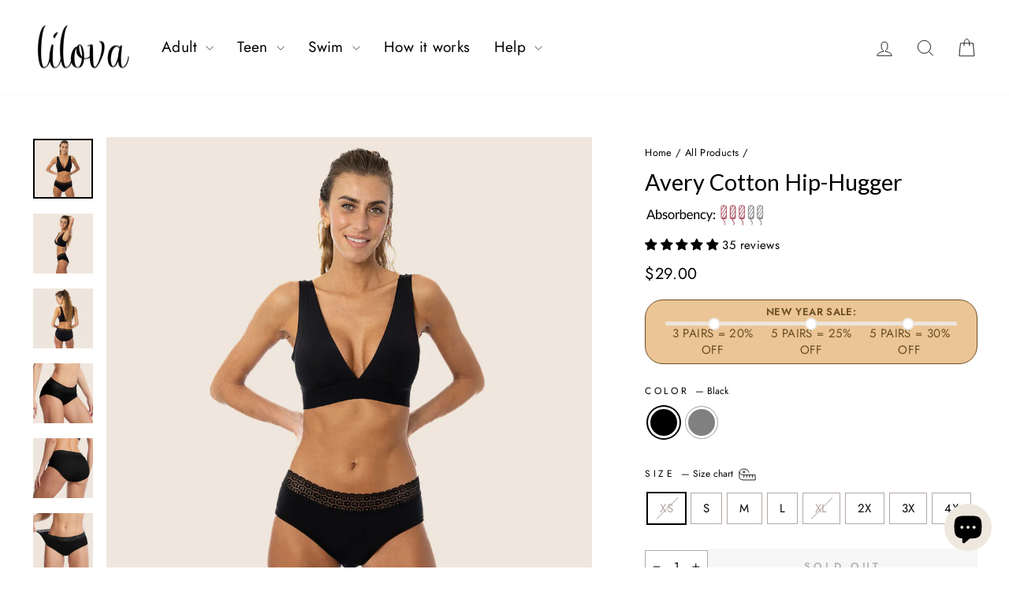

--- FILE ---
content_type: text/html; charset=utf-8
request_url: https://lilova.com/collections/all/products/avery-cotton-hip-hugger?variant=40013251444796
body_size: 95107
content:
<!doctype html>
<html class="no-js" lang="en" dir="ltr">
<head>
  <meta charset="utf-8">
  <meta http-equiv="X-UA-Compatible" content="IE=edge,chrome=1">
  <meta name="viewport" content="width=device-width,initial-scale=1">
  <meta name="theme-color" content="#a74e5f">
  <link rel="canonical" href="https://lilova.com/products/avery-cotton-hip-hugger">
  <link rel="preconnect" href="https://cdn.shopify.com" crossorigin>
  <link rel="preconnect" href="https://fonts.shopifycdn.com" crossorigin>
  <link rel="dns-prefetch" href="https://productreviews.shopifycdn.com">
  <link rel="dns-prefetch" href="https://ajax.googleapis.com">
  <link rel="dns-prefetch" href="https://maps.googleapis.com">
  <link rel="dns-prefetch" href="https://maps.gstatic.com"><link rel="shortcut icon" href="//lilova.com/cdn/shop/files/l-favicon-transparent_32x32.png?v=1651683259" type="image/png" /><title>Lilova Avery Cotton Hip-Hugger Period Underwear Leak Proof Panties
</title>
<meta name="description" content="Period Proof Underwear Leak Free Menstrual Panties Cotton Undies Hip-Hugger Brief"><meta property="og:site_name" content="Lilova">
  <meta property="og:url" content="https://lilova.com/products/avery-cotton-hip-hugger">
  <meta property="og:title" content="Avery Cotton Hip-Hugger">
  <meta property="og:type" content="product">
  <meta property="og:description" content="Period Proof Underwear Leak Free Menstrual Panties Cotton Undies Hip-Hugger Brief"><meta property="og:image" content="http://lilova.com/cdn/shop/files/Lilova-Avery-Cotton-Hip-Hugger-Black-Model-Front_leakproof_underwear_period_panties_absorbent_undies.jpg?v=1738342190">
    <meta property="og:image:secure_url" content="https://lilova.com/cdn/shop/files/Lilova-Avery-Cotton-Hip-Hugger-Black-Model-Front_leakproof_underwear_period_panties_absorbent_undies.jpg?v=1738342190">
    <meta property="og:image:width" content="1000">
    <meta property="og:image:height" content="1000"><meta name="twitter:site" content="@">
  <meta name="twitter:card" content="summary_large_image">
  <meta name="twitter:title" content="Avery Cotton Hip-Hugger">
  <meta name="twitter:description" content="Period Proof Underwear Leak Free Menstrual Panties Cotton Undies Hip-Hugger Brief">
<script async crossorigin fetchpriority="high" src="/cdn/shopifycloud/importmap-polyfill/es-modules-shim.2.4.0.js"></script>
<script type="importmap">
{
  "imports": {
    "element.base-media": "//lilova.com/cdn/shop/t/22/assets/element.base-media.js?v=61305152781971747521761746671",
    "element.image.parallax": "//lilova.com/cdn/shop/t/22/assets/element.image.parallax.js?v=59188309605188605141761746671",
    "element.model": "//lilova.com/cdn/shop/t/22/assets/element.model.js?v=104979259955732717291761746671",
    "element.quantity-selector": "//lilova.com/cdn/shop/t/22/assets/element.quantity-selector.js?v=68208048201360514121761746671",
    "element.text.rte": "//lilova.com/cdn/shop/t/22/assets/element.text.rte.js?v=28194737298593644281761746671",
    "element.video": "//lilova.com/cdn/shop/t/22/assets/element.video.js?v=110560105447302630031761746671",
    "is-land": "//lilova.com/cdn/shop/t/22/assets/is-land.min.js?v=92343381495565747271761746672",
    "util.misc": "//lilova.com/cdn/shop/t/22/assets/util.misc.js?v=117964846174238173191761746673",
    "util.product-loader": "//lilova.com/cdn/shop/t/22/assets/util.product-loader.js?v=71947287259713254281761746673",
    "util.resource-loader": "//lilova.com/cdn/shop/t/22/assets/util.resource-loader.js?v=81301169148003274841761746673",
    "vendor.in-view": "//lilova.com/cdn/shop/t/22/assets/vendor.in-view.js?v=126891093837844970591761746673"
  }
}
</script><script type="module" src="//lilova.com/cdn/shop/t/22/assets/is-land.min.js?v=92343381495565747271761746672"></script>
<style data-shopify>@font-face {
  font-family: Lato;
  font-weight: 400;
  font-style: normal;
  font-display: swap;
  src: url("//lilova.com/cdn/fonts/lato/lato_n4.c3b93d431f0091c8be23185e15c9d1fee1e971c5.woff2") format("woff2"),
       url("//lilova.com/cdn/fonts/lato/lato_n4.d5c00c781efb195594fd2fd4ad04f7882949e327.woff") format("woff");
}

  @font-face {
  font-family: Jost;
  font-weight: 400;
  font-style: normal;
  font-display: swap;
  src: url("//lilova.com/cdn/fonts/jost/jost_n4.d47a1b6347ce4a4c9f437608011273009d91f2b7.woff2") format("woff2"),
       url("//lilova.com/cdn/fonts/jost/jost_n4.791c46290e672b3f85c3d1c651ef2efa3819eadd.woff") format("woff");
}


  @font-face {
  font-family: Jost;
  font-weight: 600;
  font-style: normal;
  font-display: swap;
  src: url("//lilova.com/cdn/fonts/jost/jost_n6.ec1178db7a7515114a2d84e3dd680832b7af8b99.woff2") format("woff2"),
       url("//lilova.com/cdn/fonts/jost/jost_n6.b1178bb6bdd3979fef38e103a3816f6980aeaff9.woff") format("woff");
}

  @font-face {
  font-family: Jost;
  font-weight: 400;
  font-style: italic;
  font-display: swap;
  src: url("//lilova.com/cdn/fonts/jost/jost_i4.b690098389649750ada222b9763d55796c5283a5.woff2") format("woff2"),
       url("//lilova.com/cdn/fonts/jost/jost_i4.fd766415a47e50b9e391ae7ec04e2ae25e7e28b0.woff") format("woff");
}

  @font-face {
  font-family: Jost;
  font-weight: 600;
  font-style: italic;
  font-display: swap;
  src: url("//lilova.com/cdn/fonts/jost/jost_i6.9af7e5f39e3a108c08f24047a4276332d9d7b85e.woff2") format("woff2"),
       url("//lilova.com/cdn/fonts/jost/jost_i6.2bf310262638f998ed206777ce0b9a3b98b6fe92.woff") format("woff");
}

</style><link href="//lilova.com/cdn/shop/t/22/assets/theme.css?v=115161378642311110981762828007" rel="stylesheet" type="text/css" media="all" />
<style data-shopify>:root {
    --typeHeaderPrimary: Lato;
    --typeHeaderFallback: sans-serif;
    --typeHeaderSize: 34px;
    --typeHeaderWeight: 400;
    --typeHeaderLineHeight: 1.2;
    --typeHeaderSpacing: 0.0em;

    --typeBasePrimary:Jost;
    --typeBaseFallback:sans-serif;
    --typeBaseSize: 15px;
    --typeBaseWeight: 400;
    --typeBaseSpacing: 0.025em;
    --typeBaseLineHeight: 1.6;
    --typeBaselineHeightMinus01: 1.5;

    --typeCollectionTitle: 26px;

    --iconWeight: 2px;
    --iconLinecaps: miter;

    
        --buttonRadius: 0;
    

    --colorGridOverlayOpacity: 0.1;
    --colorAnnouncement: #000000;
    --colorAnnouncementText: #ffffff;

    --colorBody: #ffffff;
    --colorBodyAlpha05: rgba(255, 255, 255, 0.05);
    --colorBodyDim: #f2f2f2;
    --colorBodyLightDim: #fafafa;
    --colorBodyMediumDim: #f5f5f5;


    --colorBorder: #b4a8a3;

    --colorBtnPrimary: #a74e5f;
    --colorBtnPrimaryLight: #bb6d7c;
    --colorBtnPrimaryDim: #964655;
    --colorBtnPrimaryText: #000000;

    --colorCartDot: #a74e5f;

    --colorDrawers: #ede7dd;
    --colorDrawersDim: #e4dbcc;
    --colorDrawerBorder: #ede7dd;
    --colorDrawerText: #000000;
    --colorDrawerTextDark: #000000;
    --colorDrawerButton: #a74e5f;
    --colorDrawerButtonText: #ffffff;

    --colorFooter: #ede7dd;
    --colorFooterText: #000000;
    --colorFooterTextAlpha01: #000000;

    --colorGridOverlay: #000000;
    --colorGridOverlayOpacity: 0.1;

    --colorHeaderTextAlpha01: rgba(0, 0, 0, 0.1);

    --colorHeroText: #ffffff;

    --colorSmallImageBg: #ffffff;
    --colorLargeImageBg: #ede7dd;

    --colorImageOverlay: #000000;
    --colorImageOverlayOpacity: 0.0;
    --colorImageOverlayTextShadow: 0.6;

    --colorLink: #000000;

    --colorModalBg: rgba(15, 15, 15, 0.6);

    --colorNav: #ffffff;
    --colorNavText: #000000;

    --colorPrice: #000000;

    --colorSaleTag: #ea1a1a;
    --colorSaleTagText: #ffffff;

    --colorTextBody: #000000;
    --colorTextBodyAlpha015: rgba(0, 0, 0, 0.15);
    --colorTextBodyAlpha005: rgba(0, 0, 0, 0.05);
    --colorTextBodyAlpha008: rgba(0, 0, 0, 0.08);
    --colorTextSavings: #a74e5f;

    --urlIcoSelect: url(//lilova.com/cdn/shop/t/22/assets/ico-select.svg);
    --urlIcoSelectFooter: url(//lilova.com/cdn/shop/t/22/assets/ico-select-footer.svg);
    --urlIcoSelectWhite: url(//lilova.com/cdn/shop/t/22/assets/ico-select-white.svg);

    --grid-gutter: 17px;
    --drawer-gutter: 20px;

    --sizeChartMargin: 25px 0;
    --sizeChartIconMargin: 5px;

    --newsletterReminderPadding: 40px;

    /*Shop Pay Installments*/
    --color-body-text: #000000;
    --color-body: #ffffff;
    --color-bg: #ffffff;
    }

    .placeholder-content {
    background-image: linear-gradient(100deg, #ffffff 40%, #f7f7f7 63%, #ffffff 79%);
    }</style><script>
    document.documentElement.className = document.documentElement.className.replace('no-js', 'js');

    window.theme = window.theme || {};
    theme.routes = {
      home: "/",
      cart: "/cart.js",
      cartPage: "/cart",
      cartAdd: "/cart/add.js",
      cartChange: "/cart/change.js",
      search: "/search",
      predictiveSearch: "/search/suggest"
    };
    theme.strings = {
      soldOut: "Sold Out",
      unavailable: "Unavailable",
      inStockLabel: "In stock, ready to ship",
      oneStockLabel: "Low stock - [count] item left",
      otherStockLabel: "Low stock - [count] items left",
      willNotShipUntil: "Ready to ship [date]",
      willBeInStockAfter: "Back in stock [date]",
      waitingForStock: "Backordered, shipping soon",
      savePrice: "Save [saved_amount]",
      cartEmpty: "Your cart is currently empty.",
      cartTermsConfirmation: "You must agree with the terms and conditions of sales to check out",
      searchCollections: "Collections",
      searchPages: "Pages",
      searchArticles: "Articles",
      productFrom: "from ",
      maxQuantity: "You can only have [quantity] of [title] in your cart."
    };
    theme.settings = {
      cartType: "drawer",
      isCustomerTemplate: false,
      moneyFormat: "${{amount}}",
      saveType: "percent",
      productImageSize: "portrait",
      productImageCover: true,
      predictiveSearch: true,
      predictiveSearchType: null,
      predictiveSearchVendor: false,
      predictiveSearchPrice: false,
      quickView: true,
      themeName: 'Impulse',
      themeVersion: "8.1.0"
    };
  </script>

  <script>window.performance && window.performance.mark && window.performance.mark('shopify.content_for_header.start');</script><meta name="google-site-verification" content="WwovJH-fKr4IU-eXIypBzSYGv0vyyXX9u5RycLivtb4">
<meta name="facebook-domain-verification" content="iltlqixp4rv4ghah8kp5va8e5dvz8l">
<meta name="facebook-domain-verification" content="zsm8lk32tu2sye5z4yghd1vf21ot3i">
<meta name="facebook-domain-verification" content="lia8bi7dbenn47g414sfxopgatgvaf">
<meta id="shopify-digital-wallet" name="shopify-digital-wallet" content="/2739994693/digital_wallets/dialog">
<meta name="shopify-checkout-api-token" content="3b997a0b52dfd8ce197be7057690b47f">
<meta id="in-context-paypal-metadata" data-shop-id="2739994693" data-venmo-supported="false" data-environment="production" data-locale="en_US" data-paypal-v4="true" data-currency="USD">
<link rel="alternate" type="application/json+oembed" href="https://lilova.com/products/avery-cotton-hip-hugger.oembed">
<script async="async" src="/checkouts/internal/preloads.js?locale=en-US"></script>
<link rel="preconnect" href="https://shop.app" crossorigin="anonymous">
<script async="async" src="https://shop.app/checkouts/internal/preloads.js?locale=en-US&shop_id=2739994693" crossorigin="anonymous"></script>
<script id="apple-pay-shop-capabilities" type="application/json">{"shopId":2739994693,"countryCode":"US","currencyCode":"USD","merchantCapabilities":["supports3DS"],"merchantId":"gid:\/\/shopify\/Shop\/2739994693","merchantName":"Lilova","requiredBillingContactFields":["postalAddress","email","phone"],"requiredShippingContactFields":["postalAddress","email","phone"],"shippingType":"shipping","supportedNetworks":["visa","masterCard","amex","discover","elo","jcb"],"total":{"type":"pending","label":"Lilova","amount":"1.00"},"shopifyPaymentsEnabled":true,"supportsSubscriptions":true}</script>
<script id="shopify-features" type="application/json">{"accessToken":"3b997a0b52dfd8ce197be7057690b47f","betas":["rich-media-storefront-analytics"],"domain":"lilova.com","predictiveSearch":true,"shopId":2739994693,"locale":"en"}</script>
<script>var Shopify = Shopify || {};
Shopify.shop = "lilova.myshopify.com";
Shopify.locale = "en";
Shopify.currency = {"active":"USD","rate":"1.0"};
Shopify.country = "US";
Shopify.theme = {"name":"Latest Version of Impulse W\/ Modifications - Live","id":180283998512,"schema_name":"Impulse","schema_version":"8.1.0","theme_store_id":857,"role":"main"};
Shopify.theme.handle = "null";
Shopify.theme.style = {"id":null,"handle":null};
Shopify.cdnHost = "lilova.com/cdn";
Shopify.routes = Shopify.routes || {};
Shopify.routes.root = "/";</script>
<script type="module">!function(o){(o.Shopify=o.Shopify||{}).modules=!0}(window);</script>
<script>!function(o){function n(){var o=[];function n(){o.push(Array.prototype.slice.apply(arguments))}return n.q=o,n}var t=o.Shopify=o.Shopify||{};t.loadFeatures=n(),t.autoloadFeatures=n()}(window);</script>
<script>
  window.ShopifyPay = window.ShopifyPay || {};
  window.ShopifyPay.apiHost = "shop.app\/pay";
  window.ShopifyPay.redirectState = null;
</script>
<script id="shop-js-analytics" type="application/json">{"pageType":"product"}</script>
<script defer="defer" async type="module" src="//lilova.com/cdn/shopifycloud/shop-js/modules/v2/client.init-shop-cart-sync_C5BV16lS.en.esm.js"></script>
<script defer="defer" async type="module" src="//lilova.com/cdn/shopifycloud/shop-js/modules/v2/chunk.common_CygWptCX.esm.js"></script>
<script type="module">
  await import("//lilova.com/cdn/shopifycloud/shop-js/modules/v2/client.init-shop-cart-sync_C5BV16lS.en.esm.js");
await import("//lilova.com/cdn/shopifycloud/shop-js/modules/v2/chunk.common_CygWptCX.esm.js");

  window.Shopify.SignInWithShop?.initShopCartSync?.({"fedCMEnabled":true,"windoidEnabled":true});

</script>
<script defer="defer" async type="module" src="//lilova.com/cdn/shopifycloud/shop-js/modules/v2/client.payment-terms_CZxnsJam.en.esm.js"></script>
<script defer="defer" async type="module" src="//lilova.com/cdn/shopifycloud/shop-js/modules/v2/chunk.common_CygWptCX.esm.js"></script>
<script defer="defer" async type="module" src="//lilova.com/cdn/shopifycloud/shop-js/modules/v2/chunk.modal_D71HUcav.esm.js"></script>
<script type="module">
  await import("//lilova.com/cdn/shopifycloud/shop-js/modules/v2/client.payment-terms_CZxnsJam.en.esm.js");
await import("//lilova.com/cdn/shopifycloud/shop-js/modules/v2/chunk.common_CygWptCX.esm.js");
await import("//lilova.com/cdn/shopifycloud/shop-js/modules/v2/chunk.modal_D71HUcav.esm.js");

  
</script>
<script>
  window.Shopify = window.Shopify || {};
  if (!window.Shopify.featureAssets) window.Shopify.featureAssets = {};
  window.Shopify.featureAssets['shop-js'] = {"shop-cart-sync":["modules/v2/client.shop-cart-sync_ZFArdW7E.en.esm.js","modules/v2/chunk.common_CygWptCX.esm.js"],"init-fed-cm":["modules/v2/client.init-fed-cm_CmiC4vf6.en.esm.js","modules/v2/chunk.common_CygWptCX.esm.js"],"shop-button":["modules/v2/client.shop-button_tlx5R9nI.en.esm.js","modules/v2/chunk.common_CygWptCX.esm.js"],"shop-cash-offers":["modules/v2/client.shop-cash-offers_DOA2yAJr.en.esm.js","modules/v2/chunk.common_CygWptCX.esm.js","modules/v2/chunk.modal_D71HUcav.esm.js"],"init-windoid":["modules/v2/client.init-windoid_sURxWdc1.en.esm.js","modules/v2/chunk.common_CygWptCX.esm.js"],"shop-toast-manager":["modules/v2/client.shop-toast-manager_ClPi3nE9.en.esm.js","modules/v2/chunk.common_CygWptCX.esm.js"],"init-shop-email-lookup-coordinator":["modules/v2/client.init-shop-email-lookup-coordinator_B8hsDcYM.en.esm.js","modules/v2/chunk.common_CygWptCX.esm.js"],"init-shop-cart-sync":["modules/v2/client.init-shop-cart-sync_C5BV16lS.en.esm.js","modules/v2/chunk.common_CygWptCX.esm.js"],"avatar":["modules/v2/client.avatar_BTnouDA3.en.esm.js"],"pay-button":["modules/v2/client.pay-button_FdsNuTd3.en.esm.js","modules/v2/chunk.common_CygWptCX.esm.js"],"init-customer-accounts":["modules/v2/client.init-customer-accounts_DxDtT_ad.en.esm.js","modules/v2/client.shop-login-button_C5VAVYt1.en.esm.js","modules/v2/chunk.common_CygWptCX.esm.js","modules/v2/chunk.modal_D71HUcav.esm.js"],"init-shop-for-new-customer-accounts":["modules/v2/client.init-shop-for-new-customer-accounts_ChsxoAhi.en.esm.js","modules/v2/client.shop-login-button_C5VAVYt1.en.esm.js","modules/v2/chunk.common_CygWptCX.esm.js","modules/v2/chunk.modal_D71HUcav.esm.js"],"shop-login-button":["modules/v2/client.shop-login-button_C5VAVYt1.en.esm.js","modules/v2/chunk.common_CygWptCX.esm.js","modules/v2/chunk.modal_D71HUcav.esm.js"],"init-customer-accounts-sign-up":["modules/v2/client.init-customer-accounts-sign-up_CPSyQ0Tj.en.esm.js","modules/v2/client.shop-login-button_C5VAVYt1.en.esm.js","modules/v2/chunk.common_CygWptCX.esm.js","modules/v2/chunk.modal_D71HUcav.esm.js"],"shop-follow-button":["modules/v2/client.shop-follow-button_Cva4Ekp9.en.esm.js","modules/v2/chunk.common_CygWptCX.esm.js","modules/v2/chunk.modal_D71HUcav.esm.js"],"checkout-modal":["modules/v2/client.checkout-modal_BPM8l0SH.en.esm.js","modules/v2/chunk.common_CygWptCX.esm.js","modules/v2/chunk.modal_D71HUcav.esm.js"],"lead-capture":["modules/v2/client.lead-capture_Bi8yE_yS.en.esm.js","modules/v2/chunk.common_CygWptCX.esm.js","modules/v2/chunk.modal_D71HUcav.esm.js"],"shop-login":["modules/v2/client.shop-login_D6lNrXab.en.esm.js","modules/v2/chunk.common_CygWptCX.esm.js","modules/v2/chunk.modal_D71HUcav.esm.js"],"payment-terms":["modules/v2/client.payment-terms_CZxnsJam.en.esm.js","modules/v2/chunk.common_CygWptCX.esm.js","modules/v2/chunk.modal_D71HUcav.esm.js"]};
</script>
<script>(function() {
  var isLoaded = false;
  function asyncLoad() {
    if (isLoaded) return;
    isLoaded = true;
    var urls = ["https:\/\/cdn.nfcube.com\/instafeed-21ffedf5fd74c000b3154b1b4fff8e75.js?shop=lilova.myshopify.com","https:\/\/shofifi-pps.web.app\/main.js?shop=lilova.myshopify.com","https:\/\/whale.camera\/live\/dot.js?shop=lilova.myshopify.com","https:\/\/static.zotabox.com\/5\/c\/5c27b1f5633a017ef1e07095914f0cb1\/widgets.js?shop=lilova.myshopify.com","\/\/cdn.shopify.com\/proxy\/b889ea141a91d2248bf87b563fab1e04ec06d29c6f5baf11b69ed2c24c930c24\/api.goaffpro.com\/loader.js?shop=lilova.myshopify.com\u0026sp-cache-control=cHVibGljLCBtYXgtYWdlPTkwMA"];
    for (var i = 0; i < urls.length; i++) {
      var s = document.createElement('script');
      s.type = 'text/javascript';
      s.async = true;
      s.src = urls[i];
      var x = document.getElementsByTagName('script')[0];
      x.parentNode.insertBefore(s, x);
    }
  };
  if(window.attachEvent) {
    window.attachEvent('onload', asyncLoad);
  } else {
    window.addEventListener('load', asyncLoad, false);
  }
})();</script>
<script id="__st">var __st={"a":2739994693,"offset":-18000,"reqid":"857a5562-8f78-455b-ad44-aa76a9c31af9-1768615192","pageurl":"lilova.com\/collections\/all\/products\/avery-cotton-hip-hugger?variant=40013251444796","u":"5da045cc430c","p":"product","rtyp":"product","rid":6862662598716};</script>
<script>window.ShopifyPaypalV4VisibilityTracking = true;</script>
<script id="captcha-bootstrap">!function(){'use strict';const t='contact',e='account',n='new_comment',o=[[t,t],['blogs',n],['comments',n],[t,'customer']],c=[[e,'customer_login'],[e,'guest_login'],[e,'recover_customer_password'],[e,'create_customer']],r=t=>t.map((([t,e])=>`form[action*='/${t}']:not([data-nocaptcha='true']) input[name='form_type'][value='${e}']`)).join(','),a=t=>()=>t?[...document.querySelectorAll(t)].map((t=>t.form)):[];function s(){const t=[...o],e=r(t);return a(e)}const i='password',u='form_key',d=['recaptcha-v3-token','g-recaptcha-response','h-captcha-response',i],f=()=>{try{return window.sessionStorage}catch{return}},m='__shopify_v',_=t=>t.elements[u];function p(t,e,n=!1){try{const o=window.sessionStorage,c=JSON.parse(o.getItem(e)),{data:r}=function(t){const{data:e,action:n}=t;return t[m]||n?{data:e,action:n}:{data:t,action:n}}(c);for(const[e,n]of Object.entries(r))t.elements[e]&&(t.elements[e].value=n);n&&o.removeItem(e)}catch(o){console.error('form repopulation failed',{error:o})}}const l='form_type',E='cptcha';function T(t){t.dataset[E]=!0}const w=window,h=w.document,L='Shopify',v='ce_forms',y='captcha';let A=!1;((t,e)=>{const n=(g='f06e6c50-85a8-45c8-87d0-21a2b65856fe',I='https://cdn.shopify.com/shopifycloud/storefront-forms-hcaptcha/ce_storefront_forms_captcha_hcaptcha.v1.5.2.iife.js',D={infoText:'Protected by hCaptcha',privacyText:'Privacy',termsText:'Terms'},(t,e,n)=>{const o=w[L][v],c=o.bindForm;if(c)return c(t,g,e,D).then(n);var r;o.q.push([[t,g,e,D],n]),r=I,A||(h.body.append(Object.assign(h.createElement('script'),{id:'captcha-provider',async:!0,src:r})),A=!0)});var g,I,D;w[L]=w[L]||{},w[L][v]=w[L][v]||{},w[L][v].q=[],w[L][y]=w[L][y]||{},w[L][y].protect=function(t,e){n(t,void 0,e),T(t)},Object.freeze(w[L][y]),function(t,e,n,w,h,L){const[v,y,A,g]=function(t,e,n){const i=e?o:[],u=t?c:[],d=[...i,...u],f=r(d),m=r(i),_=r(d.filter((([t,e])=>n.includes(e))));return[a(f),a(m),a(_),s()]}(w,h,L),I=t=>{const e=t.target;return e instanceof HTMLFormElement?e:e&&e.form},D=t=>v().includes(t);t.addEventListener('submit',(t=>{const e=I(t);if(!e)return;const n=D(e)&&!e.dataset.hcaptchaBound&&!e.dataset.recaptchaBound,o=_(e),c=g().includes(e)&&(!o||!o.value);(n||c)&&t.preventDefault(),c&&!n&&(function(t){try{if(!f())return;!function(t){const e=f();if(!e)return;const n=_(t);if(!n)return;const o=n.value;o&&e.removeItem(o)}(t);const e=Array.from(Array(32),(()=>Math.random().toString(36)[2])).join('');!function(t,e){_(t)||t.append(Object.assign(document.createElement('input'),{type:'hidden',name:u})),t.elements[u].value=e}(t,e),function(t,e){const n=f();if(!n)return;const o=[...t.querySelectorAll(`input[type='${i}']`)].map((({name:t})=>t)),c=[...d,...o],r={};for(const[a,s]of new FormData(t).entries())c.includes(a)||(r[a]=s);n.setItem(e,JSON.stringify({[m]:1,action:t.action,data:r}))}(t,e)}catch(e){console.error('failed to persist form',e)}}(e),e.submit())}));const S=(t,e)=>{t&&!t.dataset[E]&&(n(t,e.some((e=>e===t))),T(t))};for(const o of['focusin','change'])t.addEventListener(o,(t=>{const e=I(t);D(e)&&S(e,y())}));const B=e.get('form_key'),M=e.get(l),P=B&&M;t.addEventListener('DOMContentLoaded',(()=>{const t=y();if(P)for(const e of t)e.elements[l].value===M&&p(e,B);[...new Set([...A(),...v().filter((t=>'true'===t.dataset.shopifyCaptcha))])].forEach((e=>S(e,t)))}))}(h,new URLSearchParams(w.location.search),n,t,e,['guest_login'])})(!0,!0)}();</script>
<script integrity="sha256-4kQ18oKyAcykRKYeNunJcIwy7WH5gtpwJnB7kiuLZ1E=" data-source-attribution="shopify.loadfeatures" defer="defer" src="//lilova.com/cdn/shopifycloud/storefront/assets/storefront/load_feature-a0a9edcb.js" crossorigin="anonymous"></script>
<script crossorigin="anonymous" defer="defer" src="//lilova.com/cdn/shopifycloud/storefront/assets/shopify_pay/storefront-65b4c6d7.js?v=20250812"></script>
<script data-source-attribution="shopify.dynamic_checkout.dynamic.init">var Shopify=Shopify||{};Shopify.PaymentButton=Shopify.PaymentButton||{isStorefrontPortableWallets:!0,init:function(){window.Shopify.PaymentButton.init=function(){};var t=document.createElement("script");t.src="https://lilova.com/cdn/shopifycloud/portable-wallets/latest/portable-wallets.en.js",t.type="module",document.head.appendChild(t)}};
</script>
<script data-source-attribution="shopify.dynamic_checkout.buyer_consent">
  function portableWalletsHideBuyerConsent(e){var t=document.getElementById("shopify-buyer-consent"),n=document.getElementById("shopify-subscription-policy-button");t&&n&&(t.classList.add("hidden"),t.setAttribute("aria-hidden","true"),n.removeEventListener("click",e))}function portableWalletsShowBuyerConsent(e){var t=document.getElementById("shopify-buyer-consent"),n=document.getElementById("shopify-subscription-policy-button");t&&n&&(t.classList.remove("hidden"),t.removeAttribute("aria-hidden"),n.addEventListener("click",e))}window.Shopify?.PaymentButton&&(window.Shopify.PaymentButton.hideBuyerConsent=portableWalletsHideBuyerConsent,window.Shopify.PaymentButton.showBuyerConsent=portableWalletsShowBuyerConsent);
</script>
<script data-source-attribution="shopify.dynamic_checkout.cart.bootstrap">document.addEventListener("DOMContentLoaded",(function(){function t(){return document.querySelector("shopify-accelerated-checkout-cart, shopify-accelerated-checkout")}if(t())Shopify.PaymentButton.init();else{new MutationObserver((function(e,n){t()&&(Shopify.PaymentButton.init(),n.disconnect())})).observe(document.body,{childList:!0,subtree:!0})}}));
</script>
<script id='scb4127' type='text/javascript' async='' src='https://lilova.com/cdn/shopifycloud/privacy-banner/storefront-banner.js'></script><link id="shopify-accelerated-checkout-styles" rel="stylesheet" media="screen" href="https://lilova.com/cdn/shopifycloud/portable-wallets/latest/accelerated-checkout-backwards-compat.css" crossorigin="anonymous">
<style id="shopify-accelerated-checkout-cart">
        #shopify-buyer-consent {
  margin-top: 1em;
  display: inline-block;
  width: 100%;
}

#shopify-buyer-consent.hidden {
  display: none;
}

#shopify-subscription-policy-button {
  background: none;
  border: none;
  padding: 0;
  text-decoration: underline;
  font-size: inherit;
  cursor: pointer;
}

#shopify-subscription-policy-button::before {
  box-shadow: none;
}

      </style>

<script>window.performance && window.performance.mark && window.performance.mark('shopify.content_for_header.end');</script>

  <style data-shopify>
    :root {
      /* Root Variables */
      /* ========================= */
      --root-color-primary: #000000;
      --color-primary: #000000;
      --root-color-secondary: #ffffff;
      --color-secondary: #ffffff;
      --color-sale-tag: #ea1a1a;
      --color-sale-tag-text: #ffffff;
      --layout-section-padding-block: 3rem;
      --layout-section-padding-inline--md: 40px;
      --layout-section-max-inline-size: 1420px; 


      /* Text */
      /* ========================= */
      
      /* Body Font Styles */
      --element-text-font-family--body: Jost;
      --element-text-font-family-fallback--body: sans-serif;
      --element-text-font-weight--body: 400;
      --element-text-letter-spacing--body: 0.025em;
      --element-text-text-transform--body: none;

      /* Body Font Sizes */
      --element-text-font-size--body: initial;
      --element-text-font-size--body-xs: 11px;
      --element-text-font-size--body-sm: 13px;
      --element-text-font-size--body-md: 15px;
      --element-text-font-size--body-lg: 17px;
      
      /* Body Line Heights */
      --element-text-line-height--body: 1.6;

      /* Heading Font Styles */
      --element-text-font-family--heading: Lato;
      --element-text-font-family-fallback--heading: sans-serif;
      --element-text-font-weight--heading: 400;
      --element-text-letter-spacing--heading: 0.0em;
      
       
      
      
      /* Heading Font Sizes */
      --element-text-font-size--heading-2xl: 50px;
      --element-text-font-size--heading-xl: 34px;
      --element-text-font-size--heading-lg: 28px;
      --element-text-font-size--heading-md: 26px;
      --element-text-font-size--heading-sm: 20px;
      --element-text-font-size--heading-xs: 18px;
      
      /* Heading Line Heights */
      --element-text-line-height--heading: 1.2;

      /* Buttons */
      /* ========================= */
      
          --element-button-radius: 0;
      

      --element-button-padding-block: 12px;
      --element-button-text-transform: uppercase;
      --element-button-font-weight: 800;
      --element-button-font-size: max(calc(var(--typeBaseSize) - 4px), 13px);
      --element-button-letter-spacing: .3em;

      /* Base Color Variables */
      --element-button-color-primary: #a74e5f;
      --element-button-color-secondary: #000000;
      --element-button-shade-border: 100%;

      /* Hover State Variables */
      --element-button-shade-background--hover: 0%;
      --element-button-shade-border--hover: 100%;

      /* Focus State Variables */
      --element-button-color-focus: var(--color-focus);

      /* Inputs */
      /* ========================= */
      
          --element-icon-radius: 0;
      

      --element-input-font-size: var(--element-text-font-size--body-sm);
      --element-input-box-shadow-shade: 100%;

      /* Hover State Variables */
      --element-input-background-shade--hover: 0%;
      --element-input-box-shadow-spread-radius--hover: 1px;
    }

    @media only screen and (max-width: 768px) {
      :root {
        --element-button-font-size: max(calc(var(--typeBaseSize) - 5px), 11px);
      }
    }

    .element-radio {
        &:has(input[type='radio']:checked) {
          --element-button-color: var(--element-button-color-secondary);
        }
    }

    /* ATC Button Overrides */
    /* ========================= */

    .element-button[type="submit"],
    .element-button[type="submit"] .element-text,
    .element-button--shopify-payment-wrapper button {
      --element-button-padding-block: 13px;
      --element-button-padding-inline: 20px;
      --element-button-line-height: 1.42;
      --_font-size--body-md: var(--element-button-font-size);

      line-height: 1.42 !important;
    }

    /* When dynamic checkout is enabled */
    product-form:has(.element-button--shopify-payment-wrapper) {
      --element-button-color: #000000;

      .element-button[type="submit"],
      .element-button--shopify-payment-wrapper button {
        min-height: 50px !important;
      }

      .shopify-payment-button {
        margin: 0;
      }
    }

    /* Hover animation for non-angled buttons */
    body:not([data-button_style='angled']) .element-button[type="submit"] {
      position: relative;
      overflow: hidden;

      &:after {
        content: '';
        position: absolute;
        top: 0;
        left: 150%;
        width: 200%;
        height: 100%;
        transform: skewX(-20deg);
        background-image: linear-gradient(to right,transparent, rgba(255,255,255,.25),transparent);
      }

      &:hover:after {
        animation: shine 0.75s cubic-bezier(0.01, 0.56, 1, 1);
      }
    }

    /* ANGLED STYLE - ATC Button Overrides */
    /* ========================= */
    
    [data-button_style='angled'] {
      --element-button-shade-background--active: var(--element-button-shade-background);
      --element-button-shade-border--active: var(--element-button-shade-border);

      .element-button[type="submit"] {
        --_box-shadow: none;

        position: relative;
        max-width: 94%;
        border-top: 1px solid #a74e5f;
        border-bottom: 1px solid #a74e5f;
        
        &:before,
        &:after {
          content: '';
          position: absolute;
          display: block;
          top: -1px;
          bottom: -1px;
          width: 20px;
          transform: skewX(-12deg);
          background-color: #a74e5f;
        }
        
        &:before {
          left: -6px;
        }
        
        &:after {
          right: -6px;
        }
      }

      /* When dynamic checkout is enabled */
      product-form:has(.element-button--shopify-payment-wrapper) {
        .element-button[type="submit"]:before,
        .element-button[type="submit"]:after {
          background-color: color-mix(in srgb,var(--_color-text) var(--_shade-background),var(--_color-background));
          border-top: 1px solid #a74e5f;
          border-bottom: 1px solid #a74e5f;
        }

        .element-button[type="submit"]:before {
          border-left: 1px solid #a74e5f;
        }
        
        .element-button[type="submit"]:after {
          border-right: 1px solid #a74e5f;
        }
      }

      .element-button--shopify-payment-wrapper {
        --_color-background: #a74e5f;

        button:hover,
        button:before,
        button:after {
          background-color: color-mix(in srgb,var(--_color-text) var(--_shade-background),var(--_color-background)) !important;
        }

        button:not(button:focus-visible) {
          box-shadow: none !important;
        }
      }
    }
  </style>

  <script src="//lilova.com/cdn/shop/t/22/assets/vendor-scripts-v11.js" defer="defer"></script><link rel="stylesheet" href="//lilova.com/cdn/shop/t/22/assets/country-flags.css"><script src="//lilova.com/cdn/shop/t/22/assets/theme.js?v=22325264162658116151761746673" defer="defer"></script>
<style>

    .primenWrapper ul, ol {
        display: block;
        margin-block-start: 1em;
        margin-block-end: 1em;
        margin-inline-start: 0px;
        margin-inline-end: 0px;
        padding-inline-start: 40px;
        list-style-type: revert;
    }
    .primenWrapper li {
        list-style: inherit;
        list-style-position: inside;
    }

    .prime-d-block{display:block;}
    .prime-d-inline-block{display:inline-block;}
						
    .prime-align-middle{vertical-align:middle;}
    .prime-align-top {vertical-align: top;}
    
    .prime-m-0{margin: 0rem;} 
    .prime-mr-0{margin-right: 0rem;} 
    .prime-ml-0{margin-left: 0rem;}
    .prime-mt-0{margin-top: 0rem;}
    .prime-mb-0{margin-bottom: 0rem;}
    
    .prime-m-1{margin: .25rem;} 
    .prime-mr-1{margin-right: .25rem;} 
    .prime-ml-1{margin-left: .25rem;}
    .prime-mt-1{margin-top: .25rem;}
    .prime-mb-1{margin-bottom: .25rem;}

    .prime-m-2{margin: .5rem;} 
    .prime-mr-2{margin-right: .5rem;} 
    .prime-ml-2{margin-left: .5rem;}
    .prime-mt-2{margin-top: .5rem;}
    .prime-mb-2{margin-bottom: .5rem;}

    .prime-m-3{margin: 1em;} 
    .prime-mr-3{margin-right: 1rem;} 
    .prime-ml-3{margin-left: 1rem;}
    .prime-mt-3{margin-top: 1rem;}
    .prime-mb-3{margin-bottom: 1rem;}

    .prime-m-4{margin: 1.5rem;} 
    .prime-mr-4{margin-right: 1.5rem;} 
    .prime-ml-4{margin-left: 1.5rem;}
    .prime-mt-4{margin-top: 1.5rem;}
    .prime-mb-4{margin-bottom: 1.5rem;}

    .prime-m-5{margin: 3rem;} 
    .prime-mr-5{margin-right: 3rem;} 
    .prime-ml-5{margin-left: 3rem;}
    .prime-mt-5{margin-top: 3rem;}
    .prime-mb-5{margin-bottom: 3rem;}

    .prime-p-0{padding: 0rem;} 
    .prime-pr-0{padding-right: 0rem;} 
    .prime-pl-0{padding-left: 0rem;}
    .prime-pt-0{padding-top: 0rem;}
    .prime-pb-0{padding-bottom: 0rem;}
    
    .prime-p-1{padding: .25rem;} 
    .prime-pr-1{padding-right: .25rem;} 
    .prime-pl-1{padding-left: .25rem;}
    .prime-pt-1{padding-top: .25rem;}
    .prime-pb-1{padding-bottom: .25rem;}

    .prime-p-2{padding: .5rem;} 
    .prime-pr-2{padding-right: .5rem;} 
    .prime-pl-2{padding-left: .5rem;}
    .prime-pt-2{padding-top: .5rem;}
    .prime-pb-2{padding-bottom: .5rem;}

    .prime-p-3{padding: 1em;} 
    .prime-pr-3{padding-right: 1rem;} 
    .prime-pl-3{padding-left: 1rem;}
    .prime-pt-3{padding-top: 1rem;}
    .prime-pb-3{padding-bottom: 1rem;}

    .prime-p-4{padding: 1.5rem;} 
    .prime-pr-4{padding-right: 1.5rem;} 
    .prime-pl-4{padding-left: 1.5rem;}
    .prime-pt-4{padding-top: 1.5rem;}
    .prime-pb-4{padding-bottom: 1.5rem;}

    .prime-p-5{padding: 3rem;} 
    .prime-pr-5{padding-right: 3rem;} 
    .prime-pl-5{padding-left: 3rem;}
    .prime-pt-5{padding-top: 3rem;}
    .prime-pb-5{padding-bottom: 3rem;}

    .prime-px-2{padding-left:.5rem;padding-right:.5rem;}
    .prime-py-1{padding-top:.25rem;padding-bottom:.25rem;}
    .prime-mx-auto{margin-left: auto;margin-right: auto;}
    .prime-text-center{text-align:center;}
    .prime-text-left{text-align:left;}

    .prime-px-0{padding-left:0px !important;padding-right:0px !important;}

    .primebanPhotoOuter {line-height: 0px;}

    @-ms-viewport{width:device-width}html{box-sizing:border-box;-ms-overflow-style:scrollbar}*,::after,::before{box-sizing:inherit}.prime-container{width:100%;padding-right:15px;padding-left:15px;margin-right:auto;margin-left:auto}@media (min-width:576px){.prime-container{max-width:540px}}@media (min-width:768px){.prime-container{max-width:720px}}@media (min-width:992px){.prime-container{max-width:960px}}@media (min-width:1200px){.prime-container{max-width:1140px}}.prime-container-fluid{width:100%;padding-right:15px;padding-left:15px;margin-right:auto;margin-left:auto}.prime-row{display:-ms-flexbox;display:flex;-ms-flex-wrap:wrap;flex-wrap:wrap;margin-right:-15px;margin-left:-15px}.prime-no-gutters{margin-right:0;margin-left:0}.prime-no-gutters>.col,.prime-no-gutters>[class*=col-]{padding-right:0;padding-left:0}.prime-col,.prime-col-1,.prime-col-10,.prime-col-11,.prime-col-12,.prime-col-2,.prime-col-3,.prime-col-4,.prime-col-5,.prime-col-6,.prime-col-7,.prime-col-8,.prime-col-9,.prime-col-auto,.prime-col-lg,.prime-col-lg-1,.prime-col-lg-10,.prime-col-lg-11,.prime-col-lg-12,.prime-col-lg-2,.prime-col-lg-3,.prime-col-lg-4,.prime-col-lg-5,.prime-col-lg-6,.prime-col-lg-7,.prime-col-lg-8,.prime-col-lg-9,.prime-col-lg-auto,.prime-col-md,.prime-col-md-1,.prime-col-md-10,.prime-col-md-11,.prime-col-md-12,.prime-col-md-2,.prime-col-md-3,.prime-col-md-4,.prime-col-md-5,.prime-col-md-6,.prime-col-md-7,.prime-col-md-8,.prime-col-md-9,.prime-col-md-auto,.prime-col-sm,.prime-col-sm-1,.prime-col-sm-10,.prime-col-sm-11,.prime-col-sm-12,.prime-col-sm-2,.prime-col-sm-3,.prime-col-sm-4,.prime-col-sm-5,.prime-col-sm-6,.prime-col-sm-7,.prime-col-sm-8,.prime-col-sm-9,.prime-col-sm-auto,.prime-col-xl,.prime-col-xl-1,.prime-col-xl-10,.prime-col-xl-11,.prime-col-xl-12,.prime-col-xl-2,.prime-col-xl-3,.prime-col-xl-4,.prime-col-xl-5,.prime-col-xl-6,.prime-col-xl-7,.prime-col-xl-8,.prime-col-xl-9,.prime-col-xl-auto{position:relative;width:100%;min-height:1px;padding-right:15px;padding-left:15px}.prime-col{-ms-flex-preferred-size:0;flex-basis:0;-ms-flex-positive:1;flex-grow:1;max-width:100%}.prime-col-auto{-ms-flex:0 0 auto;flex:0 0 auto;width:auto;max-width:none}.prime-col-1{-ms-flex:0 0 8.333333%;flex:0 0 8.333333%;max-width:8.333333%}.prime-col-2{-ms-flex:0 0 16.666667%;flex:0 0 16.666667%;max-width:16.666667%}.prime-col-3{-ms-flex:0 0 25%;flex:0 0 25%;max-width:25%}.prime-col-4{-ms-flex:0 0 33.333333%;flex:0 0 33.333333%;max-width:33.333333%}.prime-col-5{-ms-flex:0 0 41.666667%;flex:0 0 41.666667%;max-width:41.666667%}.prime-col-6{-ms-flex:0 0 50%;flex:0 0 50%;max-width:50%}.prime-col-7{-ms-flex:0 0 58.333333%;flex:0 0 58.333333%;max-width:58.333333%}.prime-col-8{-ms-flex:0 0 66.666667%;flex:0 0 66.666667%;max-width:66.666667%}.prime-col-9{-ms-flex:0 0 75%;flex:0 0 75%;max-width:75%}.prime-col-10{-ms-flex:0 0 83.333333%;flex:0 0 83.333333%;max-width:83.333333%}.prime-col-11{-ms-flex:0 0 91.666667%;flex:0 0 91.666667%;max-width:91.666667%}.prime-col-12{-ms-flex:0 0 100%;flex:0 0 100%;max-width:100%}.prime-order-first{-ms-flex-order:-1;order:-1}.prime-order-last{-ms-flex-order:13;order:13}.prime-order-0{-ms-flex-order:0;order:0}.prime-order-1{-ms-flex-order:1;order:1}.prime-order-2{-ms-flex-order:2;order:2}.prime-order-3{-ms-flex-order:3;order:3}.prime-order-4{-ms-flex-order:4;order:4}.prime-order-5{-ms-flex-order:5;order:5}.prime-order-6{-ms-flex-order:6;order:6}.prime-order-7{-ms-flex-order:7;order:7}.prime-order-8{-ms-flex-order:8;order:8}.prime-order-9{-ms-flex-order:9;order:9}.prime-order-10{-ms-flex-order:10;order:10}.prime-order-11{-ms-flex-order:11;order:11}.prime-order-12{-ms-flex-order:12;order:12}.prime-offset-1{margin-left:8.333333%}.prime-offset-2{margin-left:16.666667%}.prime-offset-3{margin-left:25%}.prime-offset-4{margin-left:33.333333%}.prime-offset-5{margin-left:41.666667%}.prime-offset-6{margin-left:50%}.prime-offset-7{margin-left:58.333333%}.prime-offset-8{margin-left:66.666667%}.prime-offset-9{margin-left:75%}.prime-offset-10{margin-left:83.333333%}.prime-offset-11{margin-left:91.666667%}@media (min-width:576px){.prime-col-sm{-ms-flex-preferred-size:0;flex-basis:0;-ms-flex-positive:1;flex-grow:1;max-width:100%}.prime-col-sm-auto{-ms-flex:0 0 auto;flex:0 0 auto;width:auto;max-width:none}.prime-col-sm-1{-ms-flex:0 0 8.333333%;flex:0 0 8.333333%;max-width:8.333333%}.prime-col-sm-2{-ms-flex:0 0 16.666667%;flex:0 0 16.666667%;max-width:16.666667%}.prime-col-sm-3{-ms-flex:0 0 25%;flex:0 0 25%;max-width:25%}.prime-col-sm-4{-ms-flex:0 0 33.333333%;flex:0 0 33.333333%;max-width:33.333333%}.prime-col-sm-5{-ms-flex:0 0 41.666667%;flex:0 0 41.666667%;max-width:41.666667%}.prime-col-sm-6{-ms-flex:0 0 50%;flex:0 0 50%;max-width:50%}.prime-col-sm-7{-ms-flex:0 0 58.333333%;flex:0 0 58.333333%;max-width:58.333333%}.prime-col-sm-8{-ms-flex:0 0 66.666667%;flex:0 0 66.666667%;max-width:66.666667%}.prime-col-sm-9{-ms-flex:0 0 75%;flex:0 0 75%;max-width:75%}.prime-col-sm-10{-ms-flex:0 0 83.333333%;flex:0 0 83.333333%;max-width:83.333333%}.prime-col-sm-11{-ms-flex:0 0 91.666667%;flex:0 0 91.666667%;max-width:91.666667%}.prime-col-sm-12{-ms-flex:0 0 100%;flex:0 0 100%;max-width:100%}.prime-order-sm-first{-ms-flex-order:-1;order:-1}.prime-order-sm-last{-ms-flex-order:13;order:13}.prime-order-sm-0{-ms-flex-order:0;order:0}.prime-order-sm-1{-ms-flex-order:1;order:1}.prime-order-sm-2{-ms-flex-order:2;order:2}.prime-order-sm-3{-ms-flex-order:3;order:3}.prime-order-sm-4{-ms-flex-order:4;order:4}.prime-order-sm-5{-ms-flex-order:5;order:5}.prime-order-sm-6{-ms-flex-order:6;order:6}.prime-order-sm-7{-ms-flex-order:7;order:7}.prime-order-sm-8{-ms-flex-order:8;order:8}.prime-order-sm-9{-ms-flex-order:9;order:9}.prime-order-sm-10{-ms-flex-order:10;order:10}.prime-order-sm-11{-ms-flex-order:11;order:11}.prime-order-sm-12{-ms-flex-order:12;order:12}.prime-offset-sm-0{margin-left:0}.prime-offset-sm-1{margin-left:8.333333%}.prime-offset-sm-2{margin-left:16.666667%}.prime-offset-sm-3{margin-left:25%}.prime-offset-sm-4{margin-left:33.333333%}.prime-offset-sm-5{margin-left:41.666667%}.prime-offset-sm-6{margin-left:50%}.prime-offset-sm-7{margin-left:58.333333%}.prime-offset-sm-8{margin-left:66.666667%}.prime-offset-sm-9{margin-left:75%}.prime-offset-sm-10{margin-left:83.333333%}.prime-offset-sm-11{margin-left:91.666667%}}@media (min-width:768px){.prime-col-md{-ms-flex-preferred-size:0;flex-basis:0;-ms-flex-positive:1;flex-grow:1;max-width:100%}.prime-col-md-auto{-ms-flex:0 0 auto;flex:0 0 auto;width:auto;max-width:none}.prime-col-md-1{-ms-flex:0 0 8.333333%;flex:0 0 8.333333%;max-width:8.333333%}.prime-col-md-2{-ms-flex:0 0 16.666667%;flex:0 0 16.666667%;max-width:16.666667%}.prime-col-md-3{-ms-flex:0 0 25%;flex:0 0 25%;max-width:25%}.prime-col-md-4{-ms-flex:0 0 33.333333%;flex:0 0 33.333333%;max-width:33.333333%}.prime-col-md-5{-ms-flex:0 0 41.666667%;flex:0 0 41.666667%;max-width:41.666667%}.prime-col-md-6{-ms-flex:0 0 50%;flex:0 0 50%;max-width:50%}.prime-col-md-7{-ms-flex:0 0 58.333333%;flex:0 0 58.333333%;max-width:58.333333%}.prime-col-md-8{-ms-flex:0 0 66.666667%;flex:0 0 66.666667%;max-width:66.666667%}.prime-col-md-9{-ms-flex:0 0 75%;flex:0 0 75%;max-width:75%}.prime-col-md-10{-ms-flex:0 0 83.333333%;flex:0 0 83.333333%;max-width:83.333333%}.prime-col-md-11{-ms-flex:0 0 91.666667%;flex:0 0 91.666667%;max-width:91.666667%}.prime-col-md-12{-ms-flex:0 0 100%;flex:0 0 100%;max-width:100%}.prime-order-md-first{-ms-flex-order:-1;order:-1}.prime-order-md-last{-ms-flex-order:13;order:13}.prime-order-md-0{-ms-flex-order:0;order:0}.prime-order-md-1{-ms-flex-order:1;order:1}.prime-order-md-2{-ms-flex-order:2;order:2}.prime-order-md-3{-ms-flex-order:3;order:3}.prime-order-md-4{-ms-flex-order:4;order:4}.prime-order-md-5{-ms-flex-order:5;order:5}.prime-order-md-6{-ms-flex-order:6;order:6}.prime-order-md-7{-ms-flex-order:7;order:7}.prime-order-md-8{-ms-flex-order:8;order:8}.prime-order-md-9{-ms-flex-order:9;order:9}.prime-order-md-10{-ms-flex-order:10;order:10}.prime-order-md-11{-ms-flex-order:11;order:11}.prime-order-md-12{-ms-flex-order:12;order:12}.prime-offset-md-0{margin-left:0}.prime-offset-md-1{margin-left:8.333333%}.prime-offset-md-2{margin-left:16.666667%}.prime-offset-md-3{margin-left:25%}.prime-offset-md-4{margin-left:33.333333%}.prime-offset-md-5{margin-left:41.666667%}.prime-offset-md-6{margin-left:50%}.prime-offset-md-7{margin-left:58.333333%}.prime-offset-md-8{margin-left:66.666667%}.prime-offset-md-9{margin-left:75%}.prime-offset-md-10{margin-left:83.333333%}.prime-offset-md-11{margin-left:91.666667%}}@media (min-width:992px){.prime-col-lg{-ms-flex-preferred-size:0;flex-basis:0;-ms-flex-positive:1;flex-grow:1;max-width:100%}.prime-col-lg-auto{-ms-flex:0 0 auto;flex:0 0 auto;width:auto;max-width:none}.prime-col-lg-1{-ms-flex:0 0 8.333333%;flex:0 0 8.333333%;max-width:8.333333%}.prime-col-lg-2{-ms-flex:0 0 16.666667%;flex:0 0 16.666667%;max-width:16.666667%}.prime-col-lg-3{-ms-flex:0 0 25%;flex:0 0 25%;max-width:25%}.prime-col-lg-4{-ms-flex:0 0 33.333333%;flex:0 0 33.333333%;max-width:33.333333%}.prime-col-lg-5{-ms-flex:0 0 41.666667%;flex:0 0 41.666667%;max-width:41.666667%}.prime-col-lg-6{-ms-flex:0 0 50%;flex:0 0 50%;max-width:50%}.prime-col-lg-7{-ms-flex:0 0 58.333333%;flex:0 0 58.333333%;max-width:58.333333%}.prime-col-lg-8{-ms-flex:0 0 66.666667%;flex:0 0 66.666667%;max-width:66.666667%}.prime-col-lg-9{-ms-flex:0 0 75%;flex:0 0 75%;max-width:75%}.prime-col-lg-10{-ms-flex:0 0 83.333333%;flex:0 0 83.333333%;max-width:83.333333%}.prime-col-lg-11{-ms-flex:0 0 91.666667%;flex:0 0 91.666667%;max-width:91.666667%}.prime-col-lg-12{-ms-flex:0 0 100%;flex:0 0 100%;max-width:100%}.prime-order-lg-first{-ms-flex-order:-1;order:-1}.prime-order-lg-last{-ms-flex-order:13;order:13}.prime-order-lg-0{-ms-flex-order:0;order:0}.prime-order-lg-1{-ms-flex-order:1;order:1}.prime-order-lg-2{-ms-flex-order:2;order:2}.prime-order-lg-3{-ms-flex-order:3;order:3}.prime-order-lg-4{-ms-flex-order:4;order:4}.prime-order-lg-5{-ms-flex-order:5;order:5}.prime-order-lg-6{-ms-flex-order:6;order:6}.prime-order-lg-7{-ms-flex-order:7;order:7}.prime-order-lg-8{-ms-flex-order:8;order:8}.prime-order-lg-9{-ms-flex-order:9;order:9}.prime-order-lg-10{-ms-flex-order:10;order:10}.prime-order-lg-11{-ms-flex-order:11;order:11}.prime-order-lg-12{-ms-flex-order:12;order:12}.prime-offset-lg-0{margin-left:0}.prime-offset-lg-1{margin-left:8.333333%}.prime-offset-lg-2{margin-left:16.666667%}.prime-offset-lg-3{margin-left:25%}.prime-offset-lg-4{margin-left:33.333333%}.prime-offset-lg-5{margin-left:41.666667%}.prime-offset-lg-6{margin-left:50%}.prime-offset-lg-7{margin-left:58.333333%}.prime-offset-lg-8{margin-left:66.666667%}.prime-offset-lg-9{margin-left:75%}.prime-offset-lg-10{margin-left:83.333333%}.prime-offset-lg-11{margin-left:91.666667%}}@media (min-width:1200px){.prime-col-xl{-ms-flex-preferred-size:0;flex-basis:0;-ms-flex-positive:1;flex-grow:1;max-width:100%}.prime-col-xl-auto{-ms-flex:0 0 auto;flex:0 0 auto;width:auto;max-width:none}.prime-col-xl-1{-ms-flex:0 0 8.333333%;flex:0 0 8.333333%;max-width:8.333333%}.prime-col-xl-2{-ms-flex:0 0 16.666667%;flex:0 0 16.666667%;max-width:16.666667%}.prime-col-xl-3{-ms-flex:0 0 25%;flex:0 0 25%;max-width:25%}.prime-col-xl-4{-ms-flex:0 0 33.333333%;flex:0 0 33.333333%;max-width:33.333333%}.prime-col-xl-5{-ms-flex:0 0 41.666667%;flex:0 0 41.666667%;max-width:41.666667%}.prime-col-xl-6{-ms-flex:0 0 50%;flex:0 0 50%;max-width:50%}.prime-col-xl-7{-ms-flex:0 0 58.333333%;flex:0 0 58.333333%;max-width:58.333333%}.prime-col-xl-8{-ms-flex:0 0 66.666667%;flex:0 0 66.666667%;max-width:66.666667%}.prime-col-xl-9{-ms-flex:0 0 75%;flex:0 0 75%;max-width:75%}.prime-col-xl-10{-ms-flex:0 0 83.333333%;flex:0 0 83.333333%;max-width:83.333333%}.prime-col-xl-11{-ms-flex:0 0 91.666667%;flex:0 0 91.666667%;max-width:91.666667%}.prime-col-xl-12{-ms-flex:0 0 100%;flex:0 0 100%;max-width:100%}.prime-order-xl-first{-ms-flex-order:-1;order:-1}.prime-order-xl-last{-ms-flex-order:13;order:13}.prime-order-xl-0{-ms-flex-order:0;order:0}.prime-order-xl-1{-ms-flex-order:1;order:1}.prime-order-xl-2{-ms-flex-order:2;order:2}.prime-order-xl-3{-ms-flex-order:3;order:3}.prime-order-xl-4{-ms-flex-order:4;order:4}.prime-order-xl-5{-ms-flex-order:5;order:5}.prime-order-xl-6{-ms-flex-order:6;order:6}.prime-order-xl-7{-ms-flex-order:7;order:7}.prime-order-xl-8{-ms-flex-order:8;order:8}.prime-order-xl-9{-ms-flex-order:9;order:9}.prime-order-xl-10{-ms-flex-order:10;order:10}.prime-order-xl-11{-ms-flex-order:11;order:11}.prime-order-xl-12{-ms-flex-order:12;order:12}.prime-offset-xl-0{margin-left:0}.prime-offset-xl-1{margin-left:8.333333%}.prime-offset-xl-2{margin-left:16.666667%}.prime-offset-xl-3{margin-left:25%}.prime-offset-xl-4{margin-left:33.333333%}.prime-offset-xl-5{margin-left:41.666667%}.prime-offset-xl-6{margin-left:50%}.prime-offset-xl-7{margin-left:58.333333%}.prime-offset-xl-8{margin-left:66.666667%}.prime-offset-xl-9{margin-left:75%}.prime-offset-xl-10{margin-left:83.333333%}.prime-offset-xl-11{margin-left:91.666667%}}.prime-d-none{display:none!important}.prime-d-inline{display:inline!important}.prime-d-inline-block{display:inline-block!important}.prime-d-block{display:block!important}.prime-d-table{display:table!important}.prime-d-table-row{display:table-row!important}.prime-d-table-cell{display:table-cell!important}.prime-d-flex{display:-ms-flexbox!important;display:flex!important}.prime-d-inline-flex{display:-ms-inline-flexbox!important;display:inline-flex!important}@media (min-width:576px){.prime-d-sm-none{display:none!important}.prime-d-sm-inline{display:inline!important}.prime-d-sm-inline-block{display:inline-block!important}.prime-d-sm-block{display:block!important}.prime-d-sm-table{display:table!important}.prime-d-sm-table-row{display:table-row!important}.prime-d-sm-table-cell{display:table-cell!important}.prime-d-sm-flex{display:-ms-flexbox!important;display:flex!important}.prime-d-sm-inline-flex{display:-ms-inline-flexbox!important;display:inline-flex!important}}@media (min-width:768px){.prime-d-md-none{display:none!important}.prime-d-md-inline{display:inline!important}.prime-d-md-inline-block{display:inline-block!important}.prime-d-md-block{display:block!important}.prime-d-md-table{display:table!important}.prime-d-md-table-row{display:table-row!important}.prime-d-md-table-cell{display:table-cell!important}.prime-d-md-flex{display:-ms-flexbox!important;display:flex!important}.prime-d-md-inline-flex{display:-ms-inline-flexbox!important;display:inline-flex!important}}@media (min-width:992px){.prime-d-lg-none{display:none!important}.prime-d-lg-inline{display:inline!important}.prime-d-lg-inline-block{display:inline-block!important}.prime-d-lg-block{display:block!important}.prime-d-lg-table{display:table!important}.prime-d-lg-table-row{display:table-row!important}.prime-d-lg-table-cell{display:table-cell!important}.prime-d-lg-flex{display:-ms-flexbox!important;display:flex!important}.prime-d-lg-inline-flex{display:-ms-inline-flexbox!important;display:inline-flex!important}}@media (min-width:1200px){.prime-d-xl-none{display:none!important}.prime-d-xl-inline{display:inline!important}.prime-d-xl-inline-block{display:inline-block!important}.prime-d-xl-block{display:block!important}.prime-d-xl-table{display:table!important}.prime-d-xl-table-row{display:table-row!important}.prime-d-xl-table-cell{display:table-cell!important}.prime-d-xl-flex{display:-ms-flexbox!important;display:flex!important}.prime-d-xl-inline-flex{display:-ms-inline-flexbox!important;display:inline-flex!important}}@media print{.prime-d-print-none{display:none!important}.prime-d-print-inline{display:inline!important}.prime-d-print-inline-block{display:inline-block!important}.prime-d-print-block{display:block!important}.prime-d-print-table{display:table!important}.prime-d-print-table-row{display:table-row!important}.prime-d-print-table-cell{display:table-cell!important}.prime-d-print-flex{display:-ms-flexbox!important;display:flex!important}.prime-d-print-inline-flex{display:-ms-inline-flexbox!important;display:inline-flex!important}}.prime-flex-row{-ms-flex-direction:row!important;flex-direction:row!important}.prime-flex-column{-ms-flex-direction:column!important;flex-direction:column!important}.prime-flex-row-reverse{-ms-flex-direction:row-reverse!important;flex-direction:row-reverse!important}.prime-flex-column-reverse{-ms-flex-direction:column-reverse!important;flex-direction:column-reverse!important}.prime-flex-wrap{-ms-flex-wrap:wrap!important;flex-wrap:wrap!important}.prime-flex-nowrap{-ms-flex-wrap:nowrap!important;flex-wrap:nowrap!important}.prime-flex-wrap-reverse{-ms-flex-wrap:wrap-reverse!important;flex-wrap:wrap-reverse!important}.prime-flex-fill{-ms-flex:1 1 auto!important;flex:1 1 auto!important}.prime-flex-grow-0{-ms-flex-positive:0!important;flex-grow:0!important}.prime-flex-grow-1{-ms-flex-positive:1!important;flex-grow:1!important}.prime-flex-shrink-0{-ms-flex-negative:0!important;flex-shrink:0!important}.prime-flex-shrink-1{-ms-flex-negative:1!important;flex-shrink:1!important}.prime-justify-content-start{-ms-flex-pack:start!important;justify-content:flex-start!important}.prime-justify-content-end{-ms-flex-pack:end!important;justify-content:flex-end!important}.prime-justify-content-center{-ms-flex-pack:center!important;justify-content:center!important}.prime-justify-content-between{-ms-flex-pack:justify!important;justify-content:space-between!important}.prime-justify-content-around{-ms-flex-pack:distribute!important;justify-content:space-around!important}.prime-align-items-start{-ms-flex-align:start!important;align-items:flex-start!important}.prime-align-items-end{-ms-flex-align:end!important;align-items:flex-end!important}.prime-align-items-center{-ms-flex-align:center!important;align-items:center!important}.prime-align-items-baseline{-ms-flex-align:baseline!important;align-items:baseline!important}.prime-align-items-stretch{-ms-flex-align:stretch!important;align-items:stretch!important}.prime-align-content-start{-ms-flex-line-pack:start!important;align-content:flex-start!important}.prime-align-content-end{-ms-flex-line-pack:end!important;align-content:flex-end!important}.prime-align-content-center{-ms-flex-line-pack:center!important;align-content:center!important}.prime-align-content-between{-ms-flex-line-pack:justify!important;align-content:space-between!important}.prime-align-content-around{-ms-flex-line-pack:distribute!important;align-content:space-around!important}.prime-align-content-stretch{-ms-flex-line-pack:stretch!important;align-content:stretch!important}.prime-align-self-auto{-ms-flex-item-align:auto!important;align-self:auto!important}.prime-align-self-start{-ms-flex-item-align:start!important;align-self:flex-start!important}.prime-align-self-end{-ms-flex-item-align:end!important;align-self:flex-end!important}.prime-align-self-center{-ms-flex-item-align:center!important;align-self:center!important}.prime-align-self-baseline{-ms-flex-item-align:baseline!important;align-self:baseline!important}.prime-align-self-stretch{-ms-flex-item-align:stretch!important;align-self:stretch!important}@media (min-width:576px){.prime-flex-sm-row{-ms-flex-direction:row!important;flex-direction:row!important}.prime-flex-sm-column{-ms-flex-direction:column!important;flex-direction:column!important}.prime-flex-sm-row-reverse{-ms-flex-direction:row-reverse!important;flex-direction:row-reverse!important}.prime-flex-sm-column-reverse{-ms-flex-direction:column-reverse!important;flex-direction:column-reverse!important}.prime-flex-sm-wrap{-ms-flex-wrap:wrap!important;flex-wrap:wrap!important}.prime-flex-sm-nowrap{-ms-flex-wrap:nowrap!important;flex-wrap:nowrap!important}.prime-flex-sm-wrap-reverse{-ms-flex-wrap:wrap-reverse!important;flex-wrap:wrap-reverse!important}.prime-flex-sm-fill{-ms-flex:1 1 auto!important;flex:1 1 auto!important}.prime-flex-sm-grow-0{-ms-flex-positive:0!important;flex-grow:0!important}.prime-flex-sm-grow-1{-ms-flex-positive:1!important;flex-grow:1!important}.prime-flex-sm-shrink-0{-ms-flex-negative:0!important;flex-shrink:0!important}.prime-flex-sm-shrink-1{-ms-flex-negative:1!important;flex-shrink:1!important}.prime-justify-content-sm-start{-ms-flex-pack:start!important;justify-content:flex-start!important}.prime-justify-content-sm-end{-ms-flex-pack:end!important;justify-content:flex-end!important}.prime-justify-content-sm-center{-ms-flex-pack:center!important;justify-content:center!important}.prime-justify-content-sm-between{-ms-flex-pack:justify!important;justify-content:space-between!important}.prime-justify-content-sm-around{-ms-flex-pack:distribute!important;justify-content:space-around!important}.prime-align-items-sm-start{-ms-flex-align:start!important;align-items:flex-start!important}.prime-align-items-sm-end{-ms-flex-align:end!important;align-items:flex-end!important}.prime-align-items-sm-center{-ms-flex-align:center!important;align-items:center!important}.prime-align-items-sm-baseline{-ms-flex-align:baseline!important;align-items:baseline!important}.prime-align-items-sm-stretch{-ms-flex-align:stretch!important;align-items:stretch!important}.prime-align-content-sm-start{-ms-flex-line-pack:start!important;align-content:flex-start!important}.prime-align-content-sm-end{-ms-flex-line-pack:end!important;align-content:flex-end!important}.prime-align-content-sm-center{-ms-flex-line-pack:center!important;align-content:center!important}.prime-align-content-sm-between{-ms-flex-line-pack:justify!important;align-content:space-between!important}.prime-align-content-sm-around{-ms-flex-line-pack:distribute!important;align-content:space-around!important}.prime-align-content-sm-stretch{-ms-flex-line-pack:stretch!important;align-content:stretch!important}.prime-align-self-sm-auto{-ms-flex-item-align:auto!important;align-self:auto!important}.prime-align-self-sm-start{-ms-flex-item-align:start!important;align-self:flex-start!important}.prime-align-self-sm-end{-ms-flex-item-align:end!important;align-self:flex-end!important}.prime-align-self-sm-center{-ms-flex-item-align:center!important;align-self:center!important}.prime-align-self-sm-baseline{-ms-flex-item-align:baseline!important;align-self:baseline!important}.prime-align-self-sm-stretch{-ms-flex-item-align:stretch!important;align-self:stretch!important}}@media (min-width:768px){.prime-flex-md-row{-ms-flex-direction:row!important;flex-direction:row!important}.prime-flex-md-column{-ms-flex-direction:column!important;flex-direction:column!important}.prime-flex-md-row-reverse{-ms-flex-direction:row-reverse!important;flex-direction:row-reverse!important}.prime-flex-md-column-reverse{-ms-flex-direction:column-reverse!important;flex-direction:column-reverse!important}.prime-flex-md-wrap{-ms-flex-wrap:wrap!important;flex-wrap:wrap!important}.prime-flex-md-nowrap{-ms-flex-wrap:nowrap!important;flex-wrap:nowrap!important}.prime-flex-md-wrap-reverse{-ms-flex-wrap:wrap-reverse!important;flex-wrap:wrap-reverse!important}.prime-flex-md-fill{-ms-flex:1 1 auto!important;flex:1 1 auto!important}.prime-flex-md-grow-0{-ms-flex-positive:0!important;flex-grow:0!important}.prime-flex-md-grow-1{-ms-flex-positive:1!important;flex-grow:1!important}.prime-flex-md-shrink-0{-ms-flex-negative:0!important;flex-shrink:0!important}.prime-flex-md-shrink-1{-ms-flex-negative:1!important;flex-shrink:1!important}.prime-justify-content-md-start{-ms-flex-pack:start!important;justify-content:flex-start!important}.prime-justify-content-md-end{-ms-flex-pack:end!important;justify-content:flex-end!important}.prime-justify-content-md-center{-ms-flex-pack:center!important;justify-content:center!important}.prime-justify-content-md-between{-ms-flex-pack:justify!important;justify-content:space-between!important}.prime-justify-content-md-around{-ms-flex-pack:distribute!important;justify-content:space-around!important}.prime-align-items-md-start{-ms-flex-align:start!important;align-items:flex-start!important}.prime-align-items-md-end{-ms-flex-align:end!important;align-items:flex-end!important}.prime-align-items-md-center{-ms-flex-align:center!important;align-items:center!important}.prime-align-items-md-baseline{-ms-flex-align:baseline!important;align-items:baseline!important}.prime-align-items-md-stretch{-ms-flex-align:stretch!important;align-items:stretch!important}.prime-align-content-md-start{-ms-flex-line-pack:start!important;align-content:flex-start!important}.prime-align-content-md-end{-ms-flex-line-pack:end!important;align-content:flex-end!important}.prime-align-content-md-center{-ms-flex-line-pack:center!important;align-content:center!important}.prime-align-content-md-between{-ms-flex-line-pack:justify!important;align-content:space-between!important}.prime-align-content-md-around{-ms-flex-line-pack:distribute!important;align-content:space-around!important}.prime-align-content-md-stretch{-ms-flex-line-pack:stretch!important;align-content:stretch!important}.prime-align-self-md-auto{-ms-flex-item-align:auto!important;align-self:auto!important}.prime-align-self-md-start{-ms-flex-item-align:start!important;align-self:flex-start!important}.prime-align-self-md-end{-ms-flex-item-align:end!important;align-self:flex-end!important}.prime-align-self-md-center{-ms-flex-item-align:center!important;align-self:center!important}.prime-align-self-md-baseline{-ms-flex-item-align:baseline!important;align-self:baseline!important}.prime-align-self-md-stretch{-ms-flex-item-align:stretch!important;align-self:stretch!important}}@media (min-width:992px){.prime-flex-lg-row{-ms-flex-direction:row!important;flex-direction:row!important}.prime-flex-lg-column{-ms-flex-direction:column!important;flex-direction:column!important}.prime-flex-lg-row-reverse{-ms-flex-direction:row-reverse!important;flex-direction:row-reverse!important}.prime-flex-lg-column-reverse{-ms-flex-direction:column-reverse!important;flex-direction:column-reverse!important}.prime-flex-lg-wrap{-ms-flex-wrap:wrap!important;flex-wrap:wrap!important}.prime-flex-lg-nowrap{-ms-flex-wrap:nowrap!important;flex-wrap:nowrap!important}.prime-flex-lg-wrap-reverse{-ms-flex-wrap:wrap-reverse!important;flex-wrap:wrap-reverse!important}.prime-flex-lg-fill{-ms-flex:1 1 auto!important;flex:1 1 auto!important}.prime-flex-lg-grow-0{-ms-flex-positive:0!important;flex-grow:0!important}.prime-flex-lg-grow-1{-ms-flex-positive:1!important;flex-grow:1!important}.prime-flex-lg-shrink-0{-ms-flex-negative:0!important;flex-shrink:0!important}.prime-flex-lg-shrink-1{-ms-flex-negative:1!important;flex-shrink:1!important}.prime-justify-content-lg-start{-ms-flex-pack:start!important;justify-content:flex-start!important}.prime-justify-content-lg-end{-ms-flex-pack:end!important;justify-content:flex-end!important}.prime-justify-content-lg-center{-ms-flex-pack:center!important;justify-content:center!important}.prime-justify-content-lg-between{-ms-flex-pack:justify!important;justify-content:space-between!important}.prime-justify-content-lg-around{-ms-flex-pack:distribute!important;justify-content:space-around!important}.prime-align-items-lg-start{-ms-flex-align:start!important;align-items:flex-start!important}.prime-align-items-lg-end{-ms-flex-align:end!important;align-items:flex-end!important}.prime-align-items-lg-center{-ms-flex-align:center!important;align-items:center!important}.prime-align-items-lg-baseline{-ms-flex-align:baseline!important;align-items:baseline!important}.prime-align-items-lg-stretch{-ms-flex-align:stretch!important;align-items:stretch!important}.prime-align-content-lg-start{-ms-flex-line-pack:start!important;align-content:flex-start!important}.prime-align-content-lg-end{-ms-flex-line-pack:end!important;align-content:flex-end!important}.prime-align-content-lg-center{-ms-flex-line-pack:center!important;align-content:center!important}.prime-align-content-lg-between{-ms-flex-line-pack:justify!important;align-content:space-between!important}.prime-align-content-lg-around{-ms-flex-line-pack:distribute!important;align-content:space-around!important}.prime-align-content-lg-stretch{-ms-flex-line-pack:stretch!important;align-content:stretch!important}.prime-align-self-lg-auto{-ms-flex-item-align:auto!important;align-self:auto!important}.prime-align-self-lg-start{-ms-flex-item-align:start!important;align-self:flex-start!important}.prime-align-self-lg-end{-ms-flex-item-align:end!important;align-self:flex-end!important}.prime-align-self-lg-center{-ms-flex-item-align:center!important;align-self:center!important}.prime-align-self-lg-baseline{-ms-flex-item-align:baseline!important;align-self:baseline!important}.prime-align-self-lg-stretch{-ms-flex-item-align:stretch!important;align-self:stretch!important}}@media (min-width:1200px){.prime-flex-xl-row{-ms-flex-direction:row!important;flex-direction:row!important}.prime-flex-xl-column{-ms-flex-direction:column!important;flex-direction:column!important}.prime-flex-xl-row-reverse{-ms-flex-direction:row-reverse!important;flex-direction:row-reverse!important}.prime-flex-xl-column-reverse{-ms-flex-direction:column-reverse!important;flex-direction:column-reverse!important}.prime-flex-xl-wrap{-ms-flex-wrap:wrap!important;flex-wrap:wrap!important}.prime-flex-xl-nowrap{-ms-flex-wrap:nowrap!important;flex-wrap:nowrap!important}.prime-flex-xl-wrap-reverse{-ms-flex-wrap:wrap-reverse!important;flex-wrap:wrap-reverse!important}.prime-flex-xl-fill{-ms-flex:1 1 auto!important;flex:1 1 auto!important}.prime-flex-xl-grow-0{-ms-flex-positive:0!important;flex-grow:0!important}.prime-flex-xl-grow-1{-ms-flex-positive:1!important;flex-grow:1!important}.prime-flex-xl-shrink-0{-ms-flex-negative:0!important;flex-shrink:0!important}.prime-flex-xl-shrink-1{-ms-flex-negative:1!important;flex-shrink:1!important}.prime-justify-content-xl-start{-ms-flex-pack:start!important;justify-content:flex-start!important}.prime-justify-content-xl-end{-ms-flex-pack:end!important;justify-content:flex-end!important}.prime-justify-content-xl-center{-ms-flex-pack:center!important;justify-content:center!important}.prime-justify-content-xl-between{-ms-flex-pack:justify!important;justify-content:space-between!important}.prime-justify-content-xl-around{-ms-flex-pack:distribute!important;justify-content:space-around!important}.prime-align-items-xl-start{-ms-flex-align:start!important;align-items:flex-start!important}.prime-align-items-xl-end{-ms-flex-align:end!important;align-items:flex-end!important}.prime-align-items-xl-center{-ms-flex-align:center!important;align-items:center!important}.prime-align-items-xl-baseline{-ms-flex-align:baseline!important;align-items:baseline!important}.prime-align-items-xl-stretch{-ms-flex-align:stretch!important;align-items:stretch!important}.prime-align-content-xl-start{-ms-flex-line-pack:start!important;align-content:flex-start!important}.prime-align-content-xl-end{-ms-flex-line-pack:end!important;align-content:flex-end!important}.prime-align-content-xl-center{-ms-flex-line-pack:center!important;align-content:center!important}.prime-align-content-xl-between{-ms-flex-line-pack:justify!important;align-content:space-between!important}.prime-align-content-xl-around{-ms-flex-line-pack:distribute!important;align-content:space-around!important}.prime-align-content-xl-stretch{-ms-flex-line-pack:stretch!important;align-content:stretch!important}.prime-align-self-xl-auto{-ms-flex-item-align:auto!important;align-self:auto!important}.prime-align-self-xl-start{-ms-flex-item-align:start!important;align-self:flex-start!important}.prime-align-self-xl-end{-ms-flex-item-align:end!important;align-self:flex-end!important}.prime-align-self-xl-center{-ms-flex-item-align:center!important;align-self:center!important}.prime-align-self-xl-baseline{-ms-flex-item-align:baseline!important;align-self:baseline!important}.prime-align-self-xl-stretch{-ms-flex-item-align:stretch!important;align-self:stretch!important}}


.prime-counter{display:none!important}

.prime-modal {
    position: fixed;
    top: 0;
    left: 0;
    bottom: 0;
    right: 0;
    display: none;
    overflow: auto;
    background-color: #000000;
    background-color: rgba(0, 0, 0, 0.7);
    z-index: 2147483647;
}

.prime-modal-window {
    position: relative;
    background-color: #FFFFFF;
    width: 50%;
    margin: 10vh auto;
    padding: 20px;
    max-height: 80vh;
    overflow: auto;
    
}

.prime-modal-window.prime-modal-small {
    width: 30%;
}

.prime-modal-window.prime-modal-large {
    width: 75%;
}

.prime-modal-close {
    position: absolute;
    top: 0;
    right: 0;
    color: rgba(0,0,0,0.3);
    height: 30px;
    width: 30px;
    font-size: 30px;
    line-height: 30px;
    text-align: center;
}

.prime-modal-close:hover,
.prime-modal-close:focus {
    color: #000000;
    cursor: pointer;
}

.prime-modal-open {
    display: block;
}

@media (max-width: 767px) {
    .prime-modal-window.prime-modal-large {
    width: 90% !important;
    }
    .prime-modal-window.prime-modal-small {
    width: 75% !important;
    }
    .prime-modal-window {
    width: 90% !important;
    }
}

#prime-modal-content div {
    width: auto !important;
}

.primebCountry {display:none;}
.primebanCountry {display:none;}
.primehCountry {display:none;}

</style>



<script type="text/javascript">
    document.addEventListener('DOMContentLoaded', (event) => {
        var countprimeid = document.getElementById("prime-modal-outer");
        if(countprimeid){
        }else{
            var myprimeDiv = document.createElement("div");
            myprimeDiv.id = 'prime_modal_wrapper';
            myprimeDiv.innerHTML = '<div id="prime-modal-outer" class="prime-modal"><div class="prime-modal-window" id="prime-modal-window"><span class="prime-modal-close" id="prime-modal-close" data-dismiss="modal">&times;</span><div id="prime-modal-content"></div></div></div>';
            document.body.appendChild(myprimeDiv);
        }
    })
</script> <!-- BEGIN app block: shopify://apps/judge-me-reviews/blocks/judgeme_core/61ccd3b1-a9f2-4160-9fe9-4fec8413e5d8 --><!-- Start of Judge.me Core -->






<link rel="dns-prefetch" href="https://cdnwidget.judge.me">
<link rel="dns-prefetch" href="https://cdn.judge.me">
<link rel="dns-prefetch" href="https://cdn1.judge.me">
<link rel="dns-prefetch" href="https://api.judge.me">

<script data-cfasync='false' class='jdgm-settings-script'>window.jdgmSettings={"pagination":5,"disable_web_reviews":false,"badge_no_review_text":"No reviews","badge_n_reviews_text":"{{ n }} reviews","badge_star_color":"#000000","hide_badge_preview_if_no_reviews":true,"badge_hide_text":false,"enforce_center_preview_badge":false,"widget_title":"Customer Reviews","widget_open_form_text":"Write a review","widget_close_form_text":"Cancel review","widget_refresh_page_text":"Refresh page","widget_summary_text":"Based on {{ number_of_reviews }} review/reviews","widget_no_review_text":"Be the first to write a review","widget_name_field_text":"Display name","widget_verified_name_field_text":"Verified Name (public)","widget_name_placeholder_text":"Display name","widget_required_field_error_text":"This field is required.","widget_email_field_text":"Email address","widget_verified_email_field_text":"Verified Email (private, can not be edited)","widget_email_placeholder_text":"Your email address","widget_email_field_error_text":"Please enter a valid email address.","widget_rating_field_text":"Rating","widget_review_title_field_text":"Review Title","widget_review_title_placeholder_text":"Give your review a title","widget_review_body_field_text":"Review content","widget_review_body_placeholder_text":"Start writing here...","widget_pictures_field_text":"Picture/Video (optional)","widget_submit_review_text":"Submit Review","widget_submit_verified_review_text":"Submit Verified Review","widget_submit_success_msg_with_auto_publish":"Thank you! Please refresh the page in a few moments to see your review. You can remove or edit your review by logging into \u003ca href='https://judge.me/login' target='_blank' rel='nofollow noopener'\u003eJudge.me\u003c/a\u003e","widget_submit_success_msg_no_auto_publish":"Thank you! Your review will be published as soon as it is approved by the shop admin. You can remove or edit your review by logging into \u003ca href='https://judge.me/login' target='_blank' rel='nofollow noopener'\u003eJudge.me\u003c/a\u003e","widget_show_default_reviews_out_of_total_text":"Showing {{ n_reviews_shown }} out of {{ n_reviews }} reviews.","widget_show_all_link_text":"Show all","widget_show_less_link_text":"Show less","widget_author_said_text":"{{ reviewer_name }} said:","widget_days_text":"{{ n }} days ago","widget_weeks_text":"{{ n }} week/weeks ago","widget_months_text":"{{ n }} month/months ago","widget_years_text":"{{ n }} year/years ago","widget_yesterday_text":"Yesterday","widget_today_text":"Today","widget_replied_text":"\u003e\u003e {{ shop_name }} replied:","widget_read_more_text":"Read more","widget_reviewer_name_as_initial":"","widget_rating_filter_color":"#fbcd0a","widget_rating_filter_see_all_text":"See all reviews","widget_sorting_most_recent_text":"Most Recent","widget_sorting_highest_rating_text":"Highest Rating","widget_sorting_lowest_rating_text":"Lowest Rating","widget_sorting_with_pictures_text":"Only Pictures","widget_sorting_most_helpful_text":"Most Helpful","widget_open_question_form_text":"Ask a question","widget_reviews_subtab_text":"Reviews","widget_questions_subtab_text":"Questions","widget_question_label_text":"Question","widget_answer_label_text":"Answer","widget_question_placeholder_text":"Write your question here","widget_submit_question_text":"Submit Question","widget_question_submit_success_text":"Thank you for your question! We will notify you once it gets answered.","widget_star_color":"#000000","verified_badge_text":"Verified","verified_badge_bg_color":"","verified_badge_text_color":"","verified_badge_placement":"left-of-reviewer-name","widget_review_max_height":"","widget_hide_border":false,"widget_social_share":false,"widget_thumb":true,"widget_review_location_show":true,"widget_location_format":"","all_reviews_include_out_of_store_products":true,"all_reviews_out_of_store_text":"(out of store)","all_reviews_pagination":100,"all_reviews_product_name_prefix_text":"about","enable_review_pictures":true,"enable_question_anwser":true,"widget_theme":"align","review_date_format":"mm/dd/yyyy","default_sort_method":"most-recent","widget_product_reviews_subtab_text":"Product Reviews","widget_shop_reviews_subtab_text":"Shop Reviews","widget_other_products_reviews_text":"Reviews for other products","widget_store_reviews_subtab_text":"Store reviews","widget_no_store_reviews_text":"This store hasn't received any reviews yet","widget_web_restriction_product_reviews_text":"This product hasn't received any reviews yet","widget_no_items_text":"No items found","widget_show_more_text":"Show more","widget_write_a_store_review_text":"Write a Store Review","widget_other_languages_heading":"Reviews in Other Languages","widget_translate_review_text":"Translate review to {{ language }}","widget_translating_review_text":"Translating...","widget_show_original_translation_text":"Show original ({{ language }})","widget_translate_review_failed_text":"Review couldn't be translated.","widget_translate_review_retry_text":"Retry","widget_translate_review_try_again_later_text":"Try again later","show_product_url_for_grouped_product":false,"widget_sorting_pictures_first_text":"Pictures First","show_pictures_on_all_rev_page_mobile":false,"show_pictures_on_all_rev_page_desktop":false,"floating_tab_hide_mobile_install_preference":true,"floating_tab_button_name":"★ Reviews","floating_tab_title":"Let customers speak for us","floating_tab_button_color":"","floating_tab_button_background_color":"","floating_tab_url":"","floating_tab_url_enabled":false,"floating_tab_tab_style":"text","all_reviews_text_badge_text":"Customers rate us {{ shop.metafields.judgeme.all_reviews_rating | round: 1 }}/5 based on {{ shop.metafields.judgeme.all_reviews_count }} reviews.","all_reviews_text_badge_text_branded_style":"{{ shop.metafields.judgeme.all_reviews_rating | round: 1 }} out of 5 stars based on {{ shop.metafields.judgeme.all_reviews_count }} reviews","is_all_reviews_text_badge_a_link":false,"show_stars_for_all_reviews_text_badge":false,"all_reviews_text_badge_url":"","all_reviews_text_style":"text","all_reviews_text_color_style":"judgeme_brand_color","all_reviews_text_color":"#108474","all_reviews_text_show_jm_brand":true,"featured_carousel_show_header":true,"featured_carousel_title":"Let customers speak for us","testimonials_carousel_title":"Customers are saying","videos_carousel_title":"Real customer stories","cards_carousel_title":"Customers are saying","featured_carousel_count_text":"from {{ n }} reviews","featured_carousel_add_link_to_all_reviews_page":false,"featured_carousel_url":"","featured_carousel_show_images":true,"featured_carousel_autoslide_interval":5,"featured_carousel_arrows_on_the_sides":true,"featured_carousel_height":250,"featured_carousel_width":100,"featured_carousel_image_size":600,"featured_carousel_image_height":250,"featured_carousel_arrow_color":"#000000","verified_count_badge_style":"vintage","verified_count_badge_orientation":"horizontal","verified_count_badge_color_style":"judgeme_brand_color","verified_count_badge_color":"#108474","is_verified_count_badge_a_link":false,"verified_count_badge_url":"","verified_count_badge_show_jm_brand":true,"widget_rating_preset_default":5,"widget_first_sub_tab":"product-reviews","widget_show_histogram":true,"widget_histogram_use_custom_color":false,"widget_pagination_use_custom_color":false,"widget_star_use_custom_color":true,"widget_verified_badge_use_custom_color":false,"widget_write_review_use_custom_color":false,"picture_reminder_submit_button":"Upload Pictures","enable_review_videos":true,"mute_video_by_default":false,"widget_sorting_videos_first_text":"Videos First","widget_review_pending_text":"Pending","featured_carousel_items_for_large_screen":4,"social_share_options_order":"Facebook,Twitter","remove_microdata_snippet":true,"disable_json_ld":false,"enable_json_ld_products":false,"preview_badge_show_question_text":false,"preview_badge_no_question_text":"No questions","preview_badge_n_question_text":"{{ number_of_questions }} question/questions","qa_badge_show_icon":false,"qa_badge_position":"same-row","remove_judgeme_branding":true,"widget_add_search_bar":true,"widget_search_bar_placeholder":"Search","widget_sorting_verified_only_text":"Verified only","featured_carousel_theme":"card","featured_carousel_show_rating":true,"featured_carousel_show_title":true,"featured_carousel_show_body":true,"featured_carousel_show_date":false,"featured_carousel_show_reviewer":false,"featured_carousel_show_product":false,"featured_carousel_header_background_color":"#108474","featured_carousel_header_text_color":"#ffffff","featured_carousel_name_product_separator":"reviewed","featured_carousel_full_star_background":"#A74E5F","featured_carousel_empty_star_background":"#dadada","featured_carousel_vertical_theme_background":"#f9fafb","featured_carousel_verified_badge_enable":false,"featured_carousel_verified_badge_color":"#108474","featured_carousel_border_style":"round","featured_carousel_review_line_length_limit":3,"featured_carousel_more_reviews_button_text":"Read more reviews","featured_carousel_view_product_button_text":"View product","all_reviews_page_load_reviews_on":"scroll","all_reviews_page_load_more_text":"Load More Reviews","disable_fb_tab_reviews":false,"enable_ajax_cdn_cache":false,"widget_public_name_text":"displayed publicly like","default_reviewer_name":"John Smith","default_reviewer_name_has_non_latin":true,"widget_reviewer_anonymous":"Anonymous","medals_widget_title":"Judge.me Review Medals","medals_widget_background_color":"#f9fafb","medals_widget_position":"footer_all_pages","medals_widget_border_color":"#f9fafb","medals_widget_verified_text_position":"left","medals_widget_use_monochromatic_version":false,"medals_widget_elements_color":"#108474","show_reviewer_avatar":true,"widget_invalid_yt_video_url_error_text":"Not a YouTube video URL","widget_max_length_field_error_text":"Please enter no more than {0} characters.","widget_show_country_flag":true,"widget_show_collected_via_shop_app":true,"widget_verified_by_shop_badge_style":"light","widget_verified_by_shop_text":"Verified by Shop","widget_show_photo_gallery":true,"widget_load_with_code_splitting":true,"widget_ugc_install_preference":false,"widget_ugc_title":"Made by us, Shared by you","widget_ugc_subtitle":"Tag us to see your picture featured in our page","widget_ugc_arrows_color":"#ffffff","widget_ugc_primary_button_text":"Buy Now","widget_ugc_primary_button_background_color":"#108474","widget_ugc_primary_button_text_color":"#ffffff","widget_ugc_primary_button_border_width":"0","widget_ugc_primary_button_border_style":"none","widget_ugc_primary_button_border_color":"#108474","widget_ugc_primary_button_border_radius":"25","widget_ugc_secondary_button_text":"Load More","widget_ugc_secondary_button_background_color":"#ffffff","widget_ugc_secondary_button_text_color":"#108474","widget_ugc_secondary_button_border_width":"2","widget_ugc_secondary_button_border_style":"solid","widget_ugc_secondary_button_border_color":"#108474","widget_ugc_secondary_button_border_radius":"25","widget_ugc_reviews_button_text":"View Reviews","widget_ugc_reviews_button_background_color":"#ffffff","widget_ugc_reviews_button_text_color":"#108474","widget_ugc_reviews_button_border_width":"2","widget_ugc_reviews_button_border_style":"solid","widget_ugc_reviews_button_border_color":"#108474","widget_ugc_reviews_button_border_radius":"25","widget_ugc_reviews_button_link_to":"judgeme-reviews-page","widget_ugc_show_post_date":true,"widget_ugc_max_width":"800","widget_rating_metafield_value_type":true,"widget_primary_color":"#A74E5F","widget_enable_secondary_color":false,"widget_secondary_color":"#edf5f5","widget_summary_average_rating_text":"{{ average_rating }} out of 5","widget_media_grid_title":"Customer photos \u0026 videos","widget_media_grid_see_more_text":"See more","widget_round_style":false,"widget_show_product_medals":false,"widget_verified_by_judgeme_text":"Verified by Judge.me","widget_show_store_medals":true,"widget_verified_by_judgeme_text_in_store_medals":"Verified by Judge.me","widget_media_field_exceed_quantity_message":"Sorry, we can only accept {{ max_media }} for one review.","widget_media_field_exceed_limit_message":"{{ file_name }} is too large, please select a {{ media_type }} less than {{ size_limit }}MB.","widget_review_submitted_text":"Review Submitted!","widget_question_submitted_text":"Question Submitted!","widget_close_form_text_question":"Cancel","widget_write_your_answer_here_text":"Write your answer here","widget_enabled_branded_link":true,"widget_show_collected_by_judgeme":true,"widget_reviewer_name_color":"","widget_write_review_text_color":"","widget_write_review_bg_color":"","widget_collected_by_judgeme_text":"collected by Judge.me","widget_pagination_type":"load_more","widget_load_more_text":"Load More","widget_load_more_color":"#108474","widget_full_review_text":"Full Review","widget_read_more_reviews_text":"Read More Reviews","widget_read_questions_text":"Read Questions","widget_questions_and_answers_text":"Questions \u0026 Answers","widget_verified_by_text":"Verified by","widget_verified_text":"Verified","widget_number_of_reviews_text":"{{ number_of_reviews }} reviews","widget_back_button_text":"Back","widget_next_button_text":"Next","widget_custom_forms_filter_button":"Filters","custom_forms_style":"vertical","widget_show_review_information":false,"how_reviews_are_collected":"How reviews are collected?","widget_show_review_keywords":true,"widget_gdpr_statement":"How we use your data: We'll only contact you about the review you left, and only if necessary. By submitting your review, you agree to Judge.me's \u003ca href='https://judge.me/terms' target='_blank' rel='nofollow noopener'\u003eterms\u003c/a\u003e, \u003ca href='https://judge.me/privacy' target='_blank' rel='nofollow noopener'\u003eprivacy\u003c/a\u003e and \u003ca href='https://judge.me/content-policy' target='_blank' rel='nofollow noopener'\u003econtent\u003c/a\u003e policies.","widget_multilingual_sorting_enabled":true,"widget_translate_review_content_enabled":true,"widget_translate_review_content_method":"manual","popup_widget_review_selection":"automatically_with_pictures","popup_widget_round_border_style":true,"popup_widget_show_title":true,"popup_widget_show_body":true,"popup_widget_show_reviewer":false,"popup_widget_show_product":true,"popup_widget_show_pictures":true,"popup_widget_use_review_picture":true,"popup_widget_show_on_home_page":true,"popup_widget_show_on_product_page":true,"popup_widget_show_on_collection_page":true,"popup_widget_show_on_cart_page":true,"popup_widget_position":"bottom_left","popup_widget_first_review_delay":5,"popup_widget_duration":5,"popup_widget_interval":5,"popup_widget_review_count":5,"popup_widget_hide_on_mobile":true,"review_snippet_widget_round_border_style":true,"review_snippet_widget_card_color":"#FFFFFF","review_snippet_widget_slider_arrows_background_color":"#FFFFFF","review_snippet_widget_slider_arrows_color":"#000000","review_snippet_widget_star_color":"#108474","show_product_variant":true,"all_reviews_product_variant_label_text":"Variant: ","widget_show_verified_branding":true,"widget_ai_summary_title":"Customers say","widget_ai_summary_disclaimer":"AI-powered review summary based on recent customer reviews","widget_show_ai_summary":false,"widget_show_ai_summary_bg":false,"widget_show_review_title_input":true,"redirect_reviewers_invited_via_email":"review_widget","request_store_review_after_product_review":false,"request_review_other_products_in_order":false,"review_form_color_scheme":"default","review_form_corner_style":"square","review_form_star_color":{},"review_form_text_color":"#333333","review_form_background_color":"#ffffff","review_form_field_background_color":"#fafafa","review_form_button_color":{},"review_form_button_text_color":"#ffffff","review_form_modal_overlay_color":"#000000","review_content_screen_title_text":"How would you rate this product?","review_content_introduction_text":"We would love it if you would share a bit about your experience.","store_review_form_title_text":"How would you rate this store?","store_review_form_introduction_text":"We would love it if you would share a bit about your experience.","show_review_guidance_text":true,"one_star_review_guidance_text":"Poor","five_star_review_guidance_text":"Great","customer_information_screen_title_text":"About you","customer_information_introduction_text":"Please tell us more about you.","custom_questions_screen_title_text":"Your experience in more detail","custom_questions_introduction_text":"Here are a few questions to help us understand more about your experience.","review_submitted_screen_title_text":"Thanks for your review!","review_submitted_screen_thank_you_text":"We are processing it and it will appear on the store soon.","review_submitted_screen_email_verification_text":"Please confirm your email by clicking the link we just sent you. This helps us keep reviews authentic.","review_submitted_request_store_review_text":"Would you like to share your experience of shopping with us?","review_submitted_review_other_products_text":"Would you like to review these products?","store_review_screen_title_text":"Would you like to share your experience of shopping with us?","store_review_introduction_text":"We value your feedback and use it to improve. Please share any thoughts or suggestions you have.","reviewer_media_screen_title_picture_text":"Share a picture","reviewer_media_introduction_picture_text":"Upload a photo to support your review.","reviewer_media_screen_title_video_text":"Share a video","reviewer_media_introduction_video_text":"Upload a video to support your review.","reviewer_media_screen_title_picture_or_video_text":"Share a picture or video","reviewer_media_introduction_picture_or_video_text":"Upload a photo or video to support your review.","reviewer_media_youtube_url_text":"Paste your Youtube URL here","advanced_settings_next_step_button_text":"Next","advanced_settings_close_review_button_text":"Close","modal_write_review_flow":false,"write_review_flow_required_text":"Required","write_review_flow_privacy_message_text":"We respect your privacy.","write_review_flow_anonymous_text":"Post review as anonymous","write_review_flow_visibility_text":"This won't be visible to other customers.","write_review_flow_multiple_selection_help_text":"Select as many as you like","write_review_flow_single_selection_help_text":"Select one option","write_review_flow_required_field_error_text":"This field is required","write_review_flow_invalid_email_error_text":"Please enter a valid email address","write_review_flow_max_length_error_text":"Max. {{ max_length }} characters.","write_review_flow_media_upload_text":"\u003cb\u003eClick to upload\u003c/b\u003e or drag and drop","write_review_flow_gdpr_statement":"We'll only contact you about your review if necessary. By submitting your review, you agree to our \u003ca href='https://judge.me/terms' target='_blank' rel='nofollow noopener'\u003eterms and conditions\u003c/a\u003e and \u003ca href='https://judge.me/privacy' target='_blank' rel='nofollow noopener'\u003eprivacy policy\u003c/a\u003e.","rating_only_reviews_enabled":false,"show_negative_reviews_help_screen":false,"new_review_flow_help_screen_rating_threshold":3,"negative_review_resolution_screen_title_text":"Tell us more","negative_review_resolution_text":"Your experience matters to us. If there were issues with your purchase, we're here to help. Feel free to reach out to us, we'd love the opportunity to make things right.","negative_review_resolution_button_text":"Contact us","negative_review_resolution_proceed_with_review_text":"Leave a review","negative_review_resolution_subject":"Issue with purchase from {{ shop_name }}.{{ order_name }}","preview_badge_collection_page_install_status":false,"widget_review_custom_css":"","preview_badge_custom_css":"","preview_badge_stars_count":"5-stars","featured_carousel_custom_css":"","floating_tab_custom_css":"","all_reviews_widget_custom_css":"","medals_widget_custom_css":"","verified_badge_custom_css":"","all_reviews_text_custom_css":"","transparency_badges_collected_via_store_invite":false,"transparency_badges_from_another_provider":false,"transparency_badges_collected_from_store_visitor":false,"transparency_badges_collected_by_verified_review_provider":false,"transparency_badges_earned_reward":false,"transparency_badges_collected_via_store_invite_text":"Review collected via store invitation","transparency_badges_from_another_provider_text":"Review collected from another provider","transparency_badges_collected_from_store_visitor_text":"Review collected from a store visitor","transparency_badges_written_in_google_text":"Review written in Google","transparency_badges_written_in_etsy_text":"Review written in Etsy","transparency_badges_written_in_shop_app_text":"Review written in Shop App","transparency_badges_earned_reward_text":"Review earned a reward for future purchase","product_review_widget_per_page":10,"widget_store_review_label_text":"Review about the store","checkout_comment_extension_title_on_product_page":"Customer Comments","checkout_comment_extension_num_latest_comment_show":5,"checkout_comment_extension_format":"name_and_timestamp","checkout_comment_customer_name":"last_initial","checkout_comment_comment_notification":true,"preview_badge_collection_page_install_preference":false,"preview_badge_home_page_install_preference":true,"preview_badge_product_page_install_preference":true,"review_widget_install_preference":"","review_carousel_install_preference":true,"floating_reviews_tab_install_preference":"none","verified_reviews_count_badge_install_preference":false,"all_reviews_text_install_preference":false,"review_widget_best_location":false,"judgeme_medals_install_preference":false,"review_widget_revamp_enabled":false,"review_widget_qna_enabled":false,"review_widget_header_theme":"minimal","review_widget_widget_title_enabled":true,"review_widget_header_text_size":"medium","review_widget_header_text_weight":"regular","review_widget_average_rating_style":"compact","review_widget_bar_chart_enabled":true,"review_widget_bar_chart_type":"numbers","review_widget_bar_chart_style":"standard","review_widget_expanded_media_gallery_enabled":false,"review_widget_reviews_section_theme":"standard","review_widget_image_style":"thumbnails","review_widget_review_image_ratio":"square","review_widget_stars_size":"medium","review_widget_verified_badge":"standard_text","review_widget_review_title_text_size":"medium","review_widget_review_text_size":"medium","review_widget_review_text_length":"medium","review_widget_number_of_columns_desktop":3,"review_widget_carousel_transition_speed":5,"review_widget_custom_questions_answers_display":"always","review_widget_button_text_color":"#FFFFFF","review_widget_text_color":"#000000","review_widget_lighter_text_color":"#7B7B7B","review_widget_corner_styling":"soft","review_widget_review_word_singular":"review","review_widget_review_word_plural":"reviews","review_widget_voting_label":"Helpful?","review_widget_shop_reply_label":"Reply from {{ shop_name }}:","review_widget_filters_title":"Filters","qna_widget_question_word_singular":"Question","qna_widget_question_word_plural":"Questions","qna_widget_answer_reply_label":"Answer from {{ answerer_name }}:","qna_content_screen_title_text":"Ask a question about this product","qna_widget_question_required_field_error_text":"Please enter your question.","qna_widget_flow_gdpr_statement":"We'll only contact you about your question if necessary. By submitting your question, you agree to our \u003ca href='https://judge.me/terms' target='_blank' rel='nofollow noopener'\u003eterms and conditions\u003c/a\u003e and \u003ca href='https://judge.me/privacy' target='_blank' rel='nofollow noopener'\u003eprivacy policy\u003c/a\u003e.","qna_widget_question_submitted_text":"Thanks for your question!","qna_widget_close_form_text_question":"Close","qna_widget_question_submit_success_text":"We’ll notify you by email when your question is answered.","all_reviews_widget_v2025_enabled":false,"all_reviews_widget_v2025_header_theme":"default","all_reviews_widget_v2025_widget_title_enabled":true,"all_reviews_widget_v2025_header_text_size":"medium","all_reviews_widget_v2025_header_text_weight":"regular","all_reviews_widget_v2025_average_rating_style":"compact","all_reviews_widget_v2025_bar_chart_enabled":true,"all_reviews_widget_v2025_bar_chart_type":"numbers","all_reviews_widget_v2025_bar_chart_style":"standard","all_reviews_widget_v2025_expanded_media_gallery_enabled":false,"all_reviews_widget_v2025_show_store_medals":true,"all_reviews_widget_v2025_show_photo_gallery":true,"all_reviews_widget_v2025_show_review_keywords":false,"all_reviews_widget_v2025_show_ai_summary":false,"all_reviews_widget_v2025_show_ai_summary_bg":false,"all_reviews_widget_v2025_add_search_bar":false,"all_reviews_widget_v2025_default_sort_method":"most-recent","all_reviews_widget_v2025_reviews_per_page":10,"all_reviews_widget_v2025_reviews_section_theme":"default","all_reviews_widget_v2025_image_style":"thumbnails","all_reviews_widget_v2025_review_image_ratio":"square","all_reviews_widget_v2025_stars_size":"medium","all_reviews_widget_v2025_verified_badge":"bold_badge","all_reviews_widget_v2025_review_title_text_size":"medium","all_reviews_widget_v2025_review_text_size":"medium","all_reviews_widget_v2025_review_text_length":"medium","all_reviews_widget_v2025_number_of_columns_desktop":3,"all_reviews_widget_v2025_carousel_transition_speed":5,"all_reviews_widget_v2025_custom_questions_answers_display":"always","all_reviews_widget_v2025_show_product_variant":false,"all_reviews_widget_v2025_show_reviewer_avatar":true,"all_reviews_widget_v2025_reviewer_name_as_initial":"","all_reviews_widget_v2025_review_location_show":false,"all_reviews_widget_v2025_location_format":"","all_reviews_widget_v2025_show_country_flag":false,"all_reviews_widget_v2025_verified_by_shop_badge_style":"light","all_reviews_widget_v2025_social_share":false,"all_reviews_widget_v2025_social_share_options_order":"Facebook,Twitter,LinkedIn,Pinterest","all_reviews_widget_v2025_pagination_type":"standard","all_reviews_widget_v2025_button_text_color":"#FFFFFF","all_reviews_widget_v2025_text_color":"#000000","all_reviews_widget_v2025_lighter_text_color":"#7B7B7B","all_reviews_widget_v2025_corner_styling":"soft","all_reviews_widget_v2025_title":"Customer reviews","all_reviews_widget_v2025_ai_summary_title":"Customers say about this store","all_reviews_widget_v2025_no_review_text":"Be the first to write a review","platform":"shopify","branding_url":"https://app.judge.me/reviews/stores/lilova.com","branding_text":"Powered by Judge.me","locale":"en","reply_name":"Lilova","widget_version":"3.0","footer":true,"autopublish":true,"review_dates":true,"enable_custom_form":false,"shop_use_review_site":true,"shop_locale":"en","enable_multi_locales_translations":true,"show_review_title_input":true,"review_verification_email_status":"always","can_be_branded":false,"reply_name_text":"Lilova"};</script> <style class='jdgm-settings-style'>.jdgm-xx{left:0}:root{--jdgm-primary-color: #A74E5F;--jdgm-secondary-color: rgba(167,78,95,0.1);--jdgm-star-color: #000;--jdgm-write-review-text-color: white;--jdgm-write-review-bg-color: #A74E5F;--jdgm-paginate-color: #A74E5F;--jdgm-border-radius: 0;--jdgm-reviewer-name-color: #A74E5F}.jdgm-histogram__bar-content{background-color:#A74E5F}.jdgm-rev[data-verified-buyer=true] .jdgm-rev__icon.jdgm-rev__icon:after,.jdgm-rev__buyer-badge.jdgm-rev__buyer-badge{color:white;background-color:#A74E5F}.jdgm-review-widget--small .jdgm-gallery.jdgm-gallery .jdgm-gallery__thumbnail-link:nth-child(8) .jdgm-gallery__thumbnail-wrapper.jdgm-gallery__thumbnail-wrapper:before{content:"See more"}@media only screen and (min-width: 768px){.jdgm-gallery.jdgm-gallery .jdgm-gallery__thumbnail-link:nth-child(8) .jdgm-gallery__thumbnail-wrapper.jdgm-gallery__thumbnail-wrapper:before{content:"See more"}}.jdgm-rev__thumb-btn{color:#A74E5F}.jdgm-rev__thumb-btn:hover{opacity:0.8}.jdgm-rev__thumb-btn:not([disabled]):hover,.jdgm-rev__thumb-btn:hover,.jdgm-rev__thumb-btn:active,.jdgm-rev__thumb-btn:visited{color:#A74E5F}.jdgm-preview-badge .jdgm-star.jdgm-star{color:#000000}.jdgm-prev-badge[data-average-rating='0.00']{display:none !important}.jdgm-author-all-initials{display:none !important}.jdgm-author-last-initial{display:none !important}.jdgm-rev-widg__title{visibility:hidden}.jdgm-rev-widg__summary-text{visibility:hidden}.jdgm-prev-badge__text{visibility:hidden}.jdgm-rev__prod-link-prefix:before{content:'about'}.jdgm-rev__variant-label:before{content:'Variant: '}.jdgm-rev__out-of-store-text:before{content:'(out of store)'}@media only screen and (min-width: 768px){.jdgm-rev__pics .jdgm-rev_all-rev-page-picture-separator,.jdgm-rev__pics .jdgm-rev__product-picture{display:none}}@media only screen and (max-width: 768px){.jdgm-rev__pics .jdgm-rev_all-rev-page-picture-separator,.jdgm-rev__pics .jdgm-rev__product-picture{display:none}}@media all and (max-width: 768px){.jdgm-widget .jdgm-revs-tab-btn,.jdgm-widget .jdgm-revs-tab-btn[data-style="stars"]{display:none}}.jdgm-preview-badge[data-template="collection"]{display:none !important}.jdgm-review-widget[data-from-snippet="true"]{display:none !important}.jdgm-verified-count-badget[data-from-snippet="true"]{display:none !important}.jdgm-all-reviews-text[data-from-snippet="true"]{display:none !important}.jdgm-medals-section[data-from-snippet="true"]{display:none !important}.jdgm-ugc-media-wrapper[data-from-snippet="true"]{display:none !important}.jdgm-rev__transparency-badge[data-badge-type="review_collected_via_store_invitation"]{display:none !important}.jdgm-rev__transparency-badge[data-badge-type="review_collected_from_another_provider"]{display:none !important}.jdgm-rev__transparency-badge[data-badge-type="review_collected_from_store_visitor"]{display:none !important}.jdgm-rev__transparency-badge[data-badge-type="review_written_in_etsy"]{display:none !important}.jdgm-rev__transparency-badge[data-badge-type="review_written_in_google_business"]{display:none !important}.jdgm-rev__transparency-badge[data-badge-type="review_written_in_shop_app"]{display:none !important}.jdgm-rev__transparency-badge[data-badge-type="review_earned_for_future_purchase"]{display:none !important}.jdgm-review-snippet-widget .jdgm-rev-snippet-widget__cards-container .jdgm-rev-snippet-card{border-radius:8px;background:#fff}.jdgm-review-snippet-widget .jdgm-rev-snippet-widget__cards-container .jdgm-rev-snippet-card__rev-rating .jdgm-star{color:#108474}.jdgm-review-snippet-widget .jdgm-rev-snippet-widget__prev-btn,.jdgm-review-snippet-widget .jdgm-rev-snippet-widget__next-btn{border-radius:50%;background:#fff}.jdgm-review-snippet-widget .jdgm-rev-snippet-widget__prev-btn>svg,.jdgm-review-snippet-widget .jdgm-rev-snippet-widget__next-btn>svg{fill:#000}.jdgm-full-rev-modal.rev-snippet-widget .jm-mfp-container .jm-mfp-content,.jdgm-full-rev-modal.rev-snippet-widget .jm-mfp-container .jdgm-full-rev__icon,.jdgm-full-rev-modal.rev-snippet-widget .jm-mfp-container .jdgm-full-rev__pic-img,.jdgm-full-rev-modal.rev-snippet-widget .jm-mfp-container .jdgm-full-rev__reply{border-radius:8px}.jdgm-full-rev-modal.rev-snippet-widget .jm-mfp-container .jdgm-full-rev[data-verified-buyer="true"] .jdgm-full-rev__icon::after{border-radius:8px}.jdgm-full-rev-modal.rev-snippet-widget .jm-mfp-container .jdgm-full-rev .jdgm-rev__buyer-badge{border-radius:calc( 8px / 2 )}.jdgm-full-rev-modal.rev-snippet-widget .jm-mfp-container .jdgm-full-rev .jdgm-full-rev__replier::before{content:'Lilova'}.jdgm-full-rev-modal.rev-snippet-widget .jm-mfp-container .jdgm-full-rev .jdgm-full-rev__product-button{border-radius:calc( 8px * 6 )}
</style> <style class='jdgm-settings-style'></style> <link id="judgeme_widget_align_css" rel="stylesheet" type="text/css" media="nope!" onload="this.media='all'" href="https://cdnwidget.judge.me/widget_v3/theme/align.css">

  
  
  
  <style class='jdgm-miracle-styles'>
  @-webkit-keyframes jdgm-spin{0%{-webkit-transform:rotate(0deg);-ms-transform:rotate(0deg);transform:rotate(0deg)}100%{-webkit-transform:rotate(359deg);-ms-transform:rotate(359deg);transform:rotate(359deg)}}@keyframes jdgm-spin{0%{-webkit-transform:rotate(0deg);-ms-transform:rotate(0deg);transform:rotate(0deg)}100%{-webkit-transform:rotate(359deg);-ms-transform:rotate(359deg);transform:rotate(359deg)}}@font-face{font-family:'JudgemeStar';src:url("[data-uri]") format("woff");font-weight:normal;font-style:normal}.jdgm-star{font-family:'JudgemeStar';display:inline !important;text-decoration:none !important;padding:0 4px 0 0 !important;margin:0 !important;font-weight:bold;opacity:1;-webkit-font-smoothing:antialiased;-moz-osx-font-smoothing:grayscale}.jdgm-star:hover{opacity:1}.jdgm-star:last-of-type{padding:0 !important}.jdgm-star.jdgm--on:before{content:"\e000"}.jdgm-star.jdgm--off:before{content:"\e001"}.jdgm-star.jdgm--half:before{content:"\e002"}.jdgm-widget *{margin:0;line-height:1.4;-webkit-box-sizing:border-box;-moz-box-sizing:border-box;box-sizing:border-box;-webkit-overflow-scrolling:touch}.jdgm-hidden{display:none !important;visibility:hidden !important}.jdgm-temp-hidden{display:none}.jdgm-spinner{width:40px;height:40px;margin:auto;border-radius:50%;border-top:2px solid #eee;border-right:2px solid #eee;border-bottom:2px solid #eee;border-left:2px solid #ccc;-webkit-animation:jdgm-spin 0.8s infinite linear;animation:jdgm-spin 0.8s infinite linear}.jdgm-prev-badge{display:block !important}

</style>


  
  
   


<script data-cfasync='false' class='jdgm-script'>
!function(e){window.jdgm=window.jdgm||{},jdgm.CDN_HOST="https://cdnwidget.judge.me/",jdgm.CDN_HOST_ALT="https://cdn2.judge.me/cdn/widget_frontend/",jdgm.API_HOST="https://api.judge.me/",jdgm.CDN_BASE_URL="https://cdn.shopify.com/extensions/019bc7fe-07a5-7fc5-85e3-4a4175980733/judgeme-extensions-296/assets/",
jdgm.docReady=function(d){(e.attachEvent?"complete"===e.readyState:"loading"!==e.readyState)?
setTimeout(d,0):e.addEventListener("DOMContentLoaded",d)},jdgm.loadCSS=function(d,t,o,a){
!o&&jdgm.loadCSS.requestedUrls.indexOf(d)>=0||(jdgm.loadCSS.requestedUrls.push(d),
(a=e.createElement("link")).rel="stylesheet",a.class="jdgm-stylesheet",a.media="nope!",
a.href=d,a.onload=function(){this.media="all",t&&setTimeout(t)},e.body.appendChild(a))},
jdgm.loadCSS.requestedUrls=[],jdgm.loadJS=function(e,d){var t=new XMLHttpRequest;
t.onreadystatechange=function(){4===t.readyState&&(Function(t.response)(),d&&d(t.response))},
t.open("GET",e),t.onerror=function(){if(e.indexOf(jdgm.CDN_HOST)===0&&jdgm.CDN_HOST_ALT!==jdgm.CDN_HOST){var f=e.replace(jdgm.CDN_HOST,jdgm.CDN_HOST_ALT);jdgm.loadJS(f,d)}},t.send()},jdgm.docReady((function(){(window.jdgmLoadCSS||e.querySelectorAll(
".jdgm-widget, .jdgm-all-reviews-page").length>0)&&(jdgmSettings.widget_load_with_code_splitting?
parseFloat(jdgmSettings.widget_version)>=3?jdgm.loadCSS(jdgm.CDN_HOST+"widget_v3/base.css"):
jdgm.loadCSS(jdgm.CDN_HOST+"widget/base.css"):jdgm.loadCSS(jdgm.CDN_HOST+"shopify_v2.css"),
jdgm.loadJS(jdgm.CDN_HOST+"loa"+"der.js"))}))}(document);
</script>
<noscript><link rel="stylesheet" type="text/css" media="all" href="https://cdnwidget.judge.me/shopify_v2.css"></noscript>

<!-- BEGIN app snippet: theme_fix_tags --><script>
  (function() {
    var jdgmThemeFixes = null;
    if (!jdgmThemeFixes) return;
    var thisThemeFix = jdgmThemeFixes[Shopify.theme.id];
    if (!thisThemeFix) return;

    if (thisThemeFix.html) {
      document.addEventListener("DOMContentLoaded", function() {
        var htmlDiv = document.createElement('div');
        htmlDiv.classList.add('jdgm-theme-fix-html');
        htmlDiv.innerHTML = thisThemeFix.html;
        document.body.append(htmlDiv);
      });
    };

    if (thisThemeFix.css) {
      var styleTag = document.createElement('style');
      styleTag.classList.add('jdgm-theme-fix-style');
      styleTag.innerHTML = thisThemeFix.css;
      document.head.append(styleTag);
    };

    if (thisThemeFix.js) {
      var scriptTag = document.createElement('script');
      scriptTag.classList.add('jdgm-theme-fix-script');
      scriptTag.innerHTML = thisThemeFix.js;
      document.head.append(scriptTag);
    };
  })();
</script>
<!-- END app snippet -->
<!-- End of Judge.me Core -->



<!-- END app block --><!-- BEGIN app block: shopify://apps/klaviyo-email-marketing-sms/blocks/klaviyo-onsite-embed/2632fe16-c075-4321-a88b-50b567f42507 -->












  <script async src="https://static.klaviyo.com/onsite/js/Y7vA8Z/klaviyo.js?company_id=Y7vA8Z"></script>
  <script>!function(){if(!window.klaviyo){window._klOnsite=window._klOnsite||[];try{window.klaviyo=new Proxy({},{get:function(n,i){return"push"===i?function(){var n;(n=window._klOnsite).push.apply(n,arguments)}:function(){for(var n=arguments.length,o=new Array(n),w=0;w<n;w++)o[w]=arguments[w];var t="function"==typeof o[o.length-1]?o.pop():void 0,e=new Promise((function(n){window._klOnsite.push([i].concat(o,[function(i){t&&t(i),n(i)}]))}));return e}}})}catch(n){window.klaviyo=window.klaviyo||[],window.klaviyo.push=function(){var n;(n=window._klOnsite).push.apply(n,arguments)}}}}();</script>

  
    <script id="viewed_product">
      if (item == null) {
        var _learnq = _learnq || [];

        var MetafieldReviews = null
        var MetafieldYotpoRating = null
        var MetafieldYotpoCount = null
        var MetafieldLooxRating = null
        var MetafieldLooxCount = null
        var okendoProduct = null
        var okendoProductReviewCount = null
        var okendoProductReviewAverageValue = null
        try {
          // The following fields are used for Customer Hub recently viewed in order to add reviews.
          // This information is not part of __kla_viewed. Instead, it is part of __kla_viewed_reviewed_items
          MetafieldReviews = {"rating":{"scale_min":"1.0","scale_max":"5.0","value":"4.8"},"rating_count":35};
          MetafieldYotpoRating = null
          MetafieldYotpoCount = null
          MetafieldLooxRating = null
          MetafieldLooxCount = null

          okendoProduct = null
          // If the okendo metafield is not legacy, it will error, which then requires the new json formatted data
          if (okendoProduct && 'error' in okendoProduct) {
            okendoProduct = null
          }
          okendoProductReviewCount = okendoProduct ? okendoProduct.reviewCount : null
          okendoProductReviewAverageValue = okendoProduct ? okendoProduct.reviewAverageValue : null
        } catch (error) {
          console.error('Error in Klaviyo onsite reviews tracking:', error);
        }

        var item = {
          Name: "Avery Cotton Hip-Hugger",
          ProductID: 6862662598716,
          Categories: ["2-3 tampons' worth","Adult","All Products","Best-sellers","By Absorbency","By Collection","By leak","By Style","For bladder leaks","For maternity","For periods","For postpartum","For sweat \u0026 discharge","Hip-Hugger","Organic Cotton","Period Underwear","Secret Sale"],
          ImageURL: "https://lilova.com/cdn/shop/files/Lilova-Avery-Cotton-Hip-Hugger-Black-Model-Front_leakproof_underwear_period_panties_absorbent_undies_grande.jpg?v=1738342190",
          URL: "https://lilova.com/products/avery-cotton-hip-hugger",
          Brand: "Lilova",
          Price: "$29.00",
          Value: "29.00",
          CompareAtPrice: "$29.00"
        };
        _learnq.push(['track', 'Viewed Product', item]);
        _learnq.push(['trackViewedItem', {
          Title: item.Name,
          ItemId: item.ProductID,
          Categories: item.Categories,
          ImageUrl: item.ImageURL,
          Url: item.URL,
          Metadata: {
            Brand: item.Brand,
            Price: item.Price,
            Value: item.Value,
            CompareAtPrice: item.CompareAtPrice
          },
          metafields:{
            reviews: MetafieldReviews,
            yotpo:{
              rating: MetafieldYotpoRating,
              count: MetafieldYotpoCount,
            },
            loox:{
              rating: MetafieldLooxRating,
              count: MetafieldLooxCount,
            },
            okendo: {
              rating: okendoProductReviewAverageValue,
              count: okendoProductReviewCount,
            }
          }
        }]);
      }
    </script>
  




  <script>
    window.klaviyoReviewsProductDesignMode = false
  </script>







<!-- END app block --><script src="https://cdn.shopify.com/extensions/019bc7fe-07a5-7fc5-85e3-4a4175980733/judgeme-extensions-296/assets/loader.js" type="text/javascript" defer="defer"></script>
<script src="https://cdn.shopify.com/extensions/7bc9bb47-adfa-4267-963e-cadee5096caf/inbox-1252/assets/inbox-chat-loader.js" type="text/javascript" defer="defer"></script>
<script src="https://cdn.shopify.com/extensions/019bb1e5-5d44-7a74-a457-24845ada6a1d/shopify-express-boilerplate-85/assets/ws-announcement.js" type="text/javascript" defer="defer"></script>
<script src="https://cdn.shopify.com/extensions/0199752a-2a4f-77f8-8532-f62a5e23d63e/pre-order-production-5/assets/pre_order.js" type="text/javascript" defer="defer"></script>
<link href="https://monorail-edge.shopifysvc.com" rel="dns-prefetch">
<script>(function(){if ("sendBeacon" in navigator && "performance" in window) {try {var session_token_from_headers = performance.getEntriesByType('navigation')[0].serverTiming.find(x => x.name == '_s').description;} catch {var session_token_from_headers = undefined;}var session_cookie_matches = document.cookie.match(/_shopify_s=([^;]*)/);var session_token_from_cookie = session_cookie_matches && session_cookie_matches.length === 2 ? session_cookie_matches[1] : "";var session_token = session_token_from_headers || session_token_from_cookie || "";function handle_abandonment_event(e) {var entries = performance.getEntries().filter(function(entry) {return /monorail-edge.shopifysvc.com/.test(entry.name);});if (!window.abandonment_tracked && entries.length === 0) {window.abandonment_tracked = true;var currentMs = Date.now();var navigation_start = performance.timing.navigationStart;var payload = {shop_id: 2739994693,url: window.location.href,navigation_start,duration: currentMs - navigation_start,session_token,page_type: "product"};window.navigator.sendBeacon("https://monorail-edge.shopifysvc.com/v1/produce", JSON.stringify({schema_id: "online_store_buyer_site_abandonment/1.1",payload: payload,metadata: {event_created_at_ms: currentMs,event_sent_at_ms: currentMs}}));}}window.addEventListener('pagehide', handle_abandonment_event);}}());</script>
<script id="web-pixels-manager-setup">(function e(e,d,r,n,o){if(void 0===o&&(o={}),!Boolean(null===(a=null===(i=window.Shopify)||void 0===i?void 0:i.analytics)||void 0===a?void 0:a.replayQueue)){var i,a;window.Shopify=window.Shopify||{};var t=window.Shopify;t.analytics=t.analytics||{};var s=t.analytics;s.replayQueue=[],s.publish=function(e,d,r){return s.replayQueue.push([e,d,r]),!0};try{self.performance.mark("wpm:start")}catch(e){}var l=function(){var e={modern:/Edge?\/(1{2}[4-9]|1[2-9]\d|[2-9]\d{2}|\d{4,})\.\d+(\.\d+|)|Firefox\/(1{2}[4-9]|1[2-9]\d|[2-9]\d{2}|\d{4,})\.\d+(\.\d+|)|Chrom(ium|e)\/(9{2}|\d{3,})\.\d+(\.\d+|)|(Maci|X1{2}).+ Version\/(15\.\d+|(1[6-9]|[2-9]\d|\d{3,})\.\d+)([,.]\d+|)( \(\w+\)|)( Mobile\/\w+|) Safari\/|Chrome.+OPR\/(9{2}|\d{3,})\.\d+\.\d+|(CPU[ +]OS|iPhone[ +]OS|CPU[ +]iPhone|CPU IPhone OS|CPU iPad OS)[ +]+(15[._]\d+|(1[6-9]|[2-9]\d|\d{3,})[._]\d+)([._]\d+|)|Android:?[ /-](13[3-9]|1[4-9]\d|[2-9]\d{2}|\d{4,})(\.\d+|)(\.\d+|)|Android.+Firefox\/(13[5-9]|1[4-9]\d|[2-9]\d{2}|\d{4,})\.\d+(\.\d+|)|Android.+Chrom(ium|e)\/(13[3-9]|1[4-9]\d|[2-9]\d{2}|\d{4,})\.\d+(\.\d+|)|SamsungBrowser\/([2-9]\d|\d{3,})\.\d+/,legacy:/Edge?\/(1[6-9]|[2-9]\d|\d{3,})\.\d+(\.\d+|)|Firefox\/(5[4-9]|[6-9]\d|\d{3,})\.\d+(\.\d+|)|Chrom(ium|e)\/(5[1-9]|[6-9]\d|\d{3,})\.\d+(\.\d+|)([\d.]+$|.*Safari\/(?![\d.]+ Edge\/[\d.]+$))|(Maci|X1{2}).+ Version\/(10\.\d+|(1[1-9]|[2-9]\d|\d{3,})\.\d+)([,.]\d+|)( \(\w+\)|)( Mobile\/\w+|) Safari\/|Chrome.+OPR\/(3[89]|[4-9]\d|\d{3,})\.\d+\.\d+|(CPU[ +]OS|iPhone[ +]OS|CPU[ +]iPhone|CPU IPhone OS|CPU iPad OS)[ +]+(10[._]\d+|(1[1-9]|[2-9]\d|\d{3,})[._]\d+)([._]\d+|)|Android:?[ /-](13[3-9]|1[4-9]\d|[2-9]\d{2}|\d{4,})(\.\d+|)(\.\d+|)|Mobile Safari.+OPR\/([89]\d|\d{3,})\.\d+\.\d+|Android.+Firefox\/(13[5-9]|1[4-9]\d|[2-9]\d{2}|\d{4,})\.\d+(\.\d+|)|Android.+Chrom(ium|e)\/(13[3-9]|1[4-9]\d|[2-9]\d{2}|\d{4,})\.\d+(\.\d+|)|Android.+(UC? ?Browser|UCWEB|U3)[ /]?(15\.([5-9]|\d{2,})|(1[6-9]|[2-9]\d|\d{3,})\.\d+)\.\d+|SamsungBrowser\/(5\.\d+|([6-9]|\d{2,})\.\d+)|Android.+MQ{2}Browser\/(14(\.(9|\d{2,})|)|(1[5-9]|[2-9]\d|\d{3,})(\.\d+|))(\.\d+|)|K[Aa][Ii]OS\/(3\.\d+|([4-9]|\d{2,})\.\d+)(\.\d+|)/},d=e.modern,r=e.legacy,n=navigator.userAgent;return n.match(d)?"modern":n.match(r)?"legacy":"unknown"}(),u="modern"===l?"modern":"legacy",c=(null!=n?n:{modern:"",legacy:""})[u],f=function(e){return[e.baseUrl,"/wpm","/b",e.hashVersion,"modern"===e.buildTarget?"m":"l",".js"].join("")}({baseUrl:d,hashVersion:r,buildTarget:u}),m=function(e){var d=e.version,r=e.bundleTarget,n=e.surface,o=e.pageUrl,i=e.monorailEndpoint;return{emit:function(e){var a=e.status,t=e.errorMsg,s=(new Date).getTime(),l=JSON.stringify({metadata:{event_sent_at_ms:s},events:[{schema_id:"web_pixels_manager_load/3.1",payload:{version:d,bundle_target:r,page_url:o,status:a,surface:n,error_msg:t},metadata:{event_created_at_ms:s}}]});if(!i)return console&&console.warn&&console.warn("[Web Pixels Manager] No Monorail endpoint provided, skipping logging."),!1;try{return self.navigator.sendBeacon.bind(self.navigator)(i,l)}catch(e){}var u=new XMLHttpRequest;try{return u.open("POST",i,!0),u.setRequestHeader("Content-Type","text/plain"),u.send(l),!0}catch(e){return console&&console.warn&&console.warn("[Web Pixels Manager] Got an unhandled error while logging to Monorail."),!1}}}}({version:r,bundleTarget:l,surface:e.surface,pageUrl:self.location.href,monorailEndpoint:e.monorailEndpoint});try{o.browserTarget=l,function(e){var d=e.src,r=e.async,n=void 0===r||r,o=e.onload,i=e.onerror,a=e.sri,t=e.scriptDataAttributes,s=void 0===t?{}:t,l=document.createElement("script"),u=document.querySelector("head"),c=document.querySelector("body");if(l.async=n,l.src=d,a&&(l.integrity=a,l.crossOrigin="anonymous"),s)for(var f in s)if(Object.prototype.hasOwnProperty.call(s,f))try{l.dataset[f]=s[f]}catch(e){}if(o&&l.addEventListener("load",o),i&&l.addEventListener("error",i),u)u.appendChild(l);else{if(!c)throw new Error("Did not find a head or body element to append the script");c.appendChild(l)}}({src:f,async:!0,onload:function(){if(!function(){var e,d;return Boolean(null===(d=null===(e=window.Shopify)||void 0===e?void 0:e.analytics)||void 0===d?void 0:d.initialized)}()){var d=window.webPixelsManager.init(e)||void 0;if(d){var r=window.Shopify.analytics;r.replayQueue.forEach((function(e){var r=e[0],n=e[1],o=e[2];d.publishCustomEvent(r,n,o)})),r.replayQueue=[],r.publish=d.publishCustomEvent,r.visitor=d.visitor,r.initialized=!0}}},onerror:function(){return m.emit({status:"failed",errorMsg:"".concat(f," has failed to load")})},sri:function(e){var d=/^sha384-[A-Za-z0-9+/=]+$/;return"string"==typeof e&&d.test(e)}(c)?c:"",scriptDataAttributes:o}),m.emit({status:"loading"})}catch(e){m.emit({status:"failed",errorMsg:(null==e?void 0:e.message)||"Unknown error"})}}})({shopId: 2739994693,storefrontBaseUrl: "https://lilova.com",extensionsBaseUrl: "https://extensions.shopifycdn.com/cdn/shopifycloud/web-pixels-manager",monorailEndpoint: "https://monorail-edge.shopifysvc.com/unstable/produce_batch",surface: "storefront-renderer",enabledBetaFlags: ["2dca8a86"],webPixelsConfigList: [{"id":"1993507120","configuration":"{\"accountID\":\"Y7vA8Z\",\"webPixelConfig\":\"eyJlbmFibGVBZGRlZFRvQ2FydEV2ZW50cyI6IHRydWV9\"}","eventPayloadVersion":"v1","runtimeContext":"STRICT","scriptVersion":"524f6c1ee37bacdca7657a665bdca589","type":"APP","apiClientId":123074,"privacyPurposes":["ANALYTICS","MARKETING"],"dataSharingAdjustments":{"protectedCustomerApprovalScopes":["read_customer_address","read_customer_email","read_customer_name","read_customer_personal_data","read_customer_phone"]}},{"id":"1345126704","configuration":"{\"webPixelName\":\"Judge.me\"}","eventPayloadVersion":"v1","runtimeContext":"STRICT","scriptVersion":"34ad157958823915625854214640f0bf","type":"APP","apiClientId":683015,"privacyPurposes":["ANALYTICS"],"dataSharingAdjustments":{"protectedCustomerApprovalScopes":["read_customer_email","read_customer_name","read_customer_personal_data","read_customer_phone"]}},{"id":"1227784496","configuration":"{\"shop\":\"lilova.myshopify.com\",\"cookie_duration\":\"604800\"}","eventPayloadVersion":"v1","runtimeContext":"STRICT","scriptVersion":"a2e7513c3708f34b1f617d7ce88f9697","type":"APP","apiClientId":2744533,"privacyPurposes":["ANALYTICS","MARKETING"],"dataSharingAdjustments":{"protectedCustomerApprovalScopes":["read_customer_address","read_customer_email","read_customer_name","read_customer_personal_data","read_customer_phone"]}},{"id":"804290864","configuration":"{\"config\":\"{\\\"pixel_id\\\":\\\"G-QEQCBDKNZD\\\",\\\"target_country\\\":\\\"US\\\",\\\"gtag_events\\\":[{\\\"type\\\":\\\"search\\\",\\\"action_label\\\":[\\\"G-QEQCBDKNZD\\\",\\\"AW-757666623\\\/1G8ICOWX2JICEL-mpOkC\\\"]},{\\\"type\\\":\\\"begin_checkout\\\",\\\"action_label\\\":[\\\"G-QEQCBDKNZD\\\",\\\"AW-757666623\\\/VaRyCOKX2JICEL-mpOkC\\\"]},{\\\"type\\\":\\\"view_item\\\",\\\"action_label\\\":[\\\"G-QEQCBDKNZD\\\",\\\"AW-757666623\\\/JPFCCNyX2JICEL-mpOkC\\\",\\\"MC-DJKE35D6TF\\\"]},{\\\"type\\\":\\\"purchase\\\",\\\"action_label\\\":[\\\"G-QEQCBDKNZD\\\",\\\"AW-757666623\\\/cRjzCP6g38wZEL-mpOkC\\\",\\\"MC-DJKE35D6TF\\\"]},{\\\"type\\\":\\\"page_view\\\",\\\"action_label\\\":[\\\"G-QEQCBDKNZD\\\",\\\"AW-757666623\\\/1PycCNaX2JICEL-mpOkC\\\",\\\"MC-DJKE35D6TF\\\"]},{\\\"type\\\":\\\"add_payment_info\\\",\\\"action_label\\\":[\\\"G-QEQCBDKNZD\\\",\\\"AW-757666623\\\/wPL4COiX2JICEL-mpOkC\\\"]},{\\\"type\\\":\\\"add_to_cart\\\",\\\"action_label\\\":[\\\"G-QEQCBDKNZD\\\",\\\"AW-757666623\\\/mctuCN-X2JICEL-mpOkC\\\"]}],\\\"enable_monitoring_mode\\\":false}\"}","eventPayloadVersion":"v1","runtimeContext":"OPEN","scriptVersion":"b2a88bafab3e21179ed38636efcd8a93","type":"APP","apiClientId":1780363,"privacyPurposes":[],"dataSharingAdjustments":{"protectedCustomerApprovalScopes":["read_customer_address","read_customer_email","read_customer_name","read_customer_personal_data","read_customer_phone"]}},{"id":"705659184","configuration":"{\"myshopifyDomain\":\"lilova.myshopify.com\"}","eventPayloadVersion":"v1","runtimeContext":"STRICT","scriptVersion":"23b97d18e2aa74363140dc29c9284e87","type":"APP","apiClientId":2775569,"privacyPurposes":["ANALYTICS","MARKETING","SALE_OF_DATA"],"dataSharingAdjustments":{"protectedCustomerApprovalScopes":["read_customer_address","read_customer_email","read_customer_name","read_customer_phone","read_customer_personal_data"]}},{"id":"272695600","configuration":"{\"pixel_id\":\"956661318055246\",\"pixel_type\":\"facebook_pixel\",\"metaapp_system_user_token\":\"-\"}","eventPayloadVersion":"v1","runtimeContext":"OPEN","scriptVersion":"ca16bc87fe92b6042fbaa3acc2fbdaa6","type":"APP","apiClientId":2329312,"privacyPurposes":["ANALYTICS","MARKETING","SALE_OF_DATA"],"dataSharingAdjustments":{"protectedCustomerApprovalScopes":["read_customer_address","read_customer_email","read_customer_name","read_customer_personal_data","read_customer_phone"]}},{"id":"164135216","eventPayloadVersion":"1","runtimeContext":"LAX","scriptVersion":"2","type":"CUSTOM","privacyPurposes":["MARKETING"],"name":"TrackBee Order Booster"},{"id":"164495664","eventPayloadVersion":"1","runtimeContext":"LAX","scriptVersion":"1","type":"CUSTOM","privacyPurposes":["ANALYTICS","MARKETING"],"name":"Google Opt-in | Google reviews"},{"id":"shopify-app-pixel","configuration":"{}","eventPayloadVersion":"v1","runtimeContext":"STRICT","scriptVersion":"0450","apiClientId":"shopify-pixel","type":"APP","privacyPurposes":["ANALYTICS","MARKETING"]},{"id":"shopify-custom-pixel","eventPayloadVersion":"v1","runtimeContext":"LAX","scriptVersion":"0450","apiClientId":"shopify-pixel","type":"CUSTOM","privacyPurposes":["ANALYTICS","MARKETING"]}],isMerchantRequest: false,initData: {"shop":{"name":"Lilova","paymentSettings":{"currencyCode":"USD"},"myshopifyDomain":"lilova.myshopify.com","countryCode":"US","storefrontUrl":"https:\/\/lilova.com"},"customer":null,"cart":null,"checkout":null,"productVariants":[{"price":{"amount":29.0,"currencyCode":"USD"},"product":{"title":"Avery Cotton Hip-Hugger","vendor":"Lilova","id":"6862662598716","untranslatedTitle":"Avery Cotton Hip-Hugger","url":"\/products\/avery-cotton-hip-hugger","type":"Underwear"},"id":"40013251444796","image":{"src":"\/\/lilova.com\/cdn\/shop\/files\/Lilova-Avery-Cotton-Hip-Hugger-Black-Model-Front_leakproof_underwear_period_panties_absorbent_undies.jpg?v=1738342190"},"sku":"pp-hh-cot-avery-bl-xs","title":"Black \/ XS","untranslatedTitle":"Black \/ XS"},{"price":{"amount":29.0,"currencyCode":"USD"},"product":{"title":"Avery Cotton Hip-Hugger","vendor":"Lilova","id":"6862662598716","untranslatedTitle":"Avery Cotton Hip-Hugger","url":"\/products\/avery-cotton-hip-hugger","type":"Underwear"},"id":"40013251313724","image":{"src":"\/\/lilova.com\/cdn\/shop\/files\/Lilova-Avery-Cotton-Hip-Hugger-Black-Model-Front_leakproof_underwear_period_panties_absorbent_undies.jpg?v=1738342190"},"sku":"pp-hh-cot-avery-bl-s","title":"Black \/ S","untranslatedTitle":"Black \/ S"},{"price":{"amount":29.0,"currencyCode":"USD"},"product":{"title":"Avery Cotton Hip-Hugger","vendor":"Lilova","id":"6862662598716","untranslatedTitle":"Avery Cotton Hip-Hugger","url":"\/products\/avery-cotton-hip-hugger","type":"Underwear"},"id":"40013251346492","image":{"src":"\/\/lilova.com\/cdn\/shop\/files\/Lilova-Avery-Cotton-Hip-Hugger-Black-Model-Front_leakproof_underwear_period_panties_absorbent_undies.jpg?v=1738342190"},"sku":"pp-hh-cot-avery-bl-m","title":"Black \/ M","untranslatedTitle":"Black \/ M"},{"price":{"amount":29.0,"currencyCode":"USD"},"product":{"title":"Avery Cotton Hip-Hugger","vendor":"Lilova","id":"6862662598716","untranslatedTitle":"Avery Cotton Hip-Hugger","url":"\/products\/avery-cotton-hip-hugger","type":"Underwear"},"id":"40013251379260","image":{"src":"\/\/lilova.com\/cdn\/shop\/files\/Lilova-Avery-Cotton-Hip-Hugger-Black-Model-Front_leakproof_underwear_period_panties_absorbent_undies.jpg?v=1738342190"},"sku":"pp-hh-cot-avery-bl-l","title":"Black \/ L","untranslatedTitle":"Black \/ L"},{"price":{"amount":29.0,"currencyCode":"USD"},"product":{"title":"Avery Cotton Hip-Hugger","vendor":"Lilova","id":"6862662598716","untranslatedTitle":"Avery Cotton Hip-Hugger","url":"\/products\/avery-cotton-hip-hugger","type":"Underwear"},"id":"40013251412028","image":{"src":"\/\/lilova.com\/cdn\/shop\/files\/Lilova-Avery-Cotton-Hip-Hugger-Black-Model-Front_leakproof_underwear_period_panties_absorbent_undies.jpg?v=1738342190"},"sku":"pp-hh-cot-avery-bl-xl","title":"Black \/ XL","untranslatedTitle":"Black \/ XL"},{"price":{"amount":29.0,"currencyCode":"USD"},"product":{"title":"Avery Cotton Hip-Hugger","vendor":"Lilova","id":"6862662598716","untranslatedTitle":"Avery Cotton Hip-Hugger","url":"\/products\/avery-cotton-hip-hugger","type":"Underwear"},"id":"40287939199036","image":{"src":"\/\/lilova.com\/cdn\/shop\/files\/Lilova-Avery-Cotton-Hip-Hugger-Black-Model-Front_leakproof_underwear_period_panties_absorbent_undies.jpg?v=1738342190"},"sku":"pp-hh-cot-avery-bl-2x","title":"Black \/ 2X","untranslatedTitle":"Black \/ 2X"},{"price":{"amount":29.0,"currencyCode":"USD"},"product":{"title":"Avery Cotton Hip-Hugger","vendor":"Lilova","id":"6862662598716","untranslatedTitle":"Avery Cotton Hip-Hugger","url":"\/products\/avery-cotton-hip-hugger","type":"Underwear"},"id":"44482279964976","image":{"src":"\/\/lilova.com\/cdn\/shop\/files\/Lilova-Avery-Cotton-Hip-Hugger-Black-Model-Front_leakproof_underwear_period_panties_absorbent_undies.jpg?v=1738342190"},"sku":"pp-hh-cot-avery-bl-3x","title":"Black \/ 3X","untranslatedTitle":"Black \/ 3X"},{"price":{"amount":29.0,"currencyCode":"USD"},"product":{"title":"Avery Cotton Hip-Hugger","vendor":"Lilova","id":"6862662598716","untranslatedTitle":"Avery Cotton Hip-Hugger","url":"\/products\/avery-cotton-hip-hugger","type":"Underwear"},"id":"45221090263344","image":{"src":"\/\/lilova.com\/cdn\/shop\/files\/Lilova-Avery-Cotton-Hip-Hugger-Black-Model-Front_leakproof_underwear_period_panties_absorbent_undies.jpg?v=1738342190"},"sku":"pp-hh-cot-avery-bl-4x","title":"Black \/ 4X","untranslatedTitle":"Black \/ 4X"},{"price":{"amount":29.0,"currencyCode":"USD"},"product":{"title":"Avery Cotton Hip-Hugger","vendor":"Lilova","id":"6862662598716","untranslatedTitle":"Avery Cotton Hip-Hugger","url":"\/products\/avery-cotton-hip-hugger","type":"Underwear"},"id":"40434970689596","image":{"src":"\/\/lilova.com\/cdn\/shop\/products\/Lilova-Avery-Cotton-Hip-Hugger-Grey-Model-Front-Pull_leakproof_underwear_period_panties_absorbent_undies.jpg?v=1764088874"},"sku":"pp-hh-cot-avery-gr-xs","title":"Grey \/ XS","untranslatedTitle":"Grey \/ XS"},{"price":{"amount":29.0,"currencyCode":"USD"},"product":{"title":"Avery Cotton Hip-Hugger","vendor":"Lilova","id":"6862662598716","untranslatedTitle":"Avery Cotton Hip-Hugger","url":"\/products\/avery-cotton-hip-hugger","type":"Underwear"},"id":"40434970722364","image":{"src":"\/\/lilova.com\/cdn\/shop\/products\/Lilova-Avery-Cotton-Hip-Hugger-Grey-Model-Front-Pull_leakproof_underwear_period_panties_absorbent_undies.jpg?v=1764088874"},"sku":"pp-hh-cot-avery-gr-s","title":"Grey \/ S","untranslatedTitle":"Grey \/ S"},{"price":{"amount":29.0,"currencyCode":"USD"},"product":{"title":"Avery Cotton Hip-Hugger","vendor":"Lilova","id":"6862662598716","untranslatedTitle":"Avery Cotton Hip-Hugger","url":"\/products\/avery-cotton-hip-hugger","type":"Underwear"},"id":"40434970755132","image":{"src":"\/\/lilova.com\/cdn\/shop\/products\/Lilova-Avery-Cotton-Hip-Hugger-Grey-Model-Front-Pull_leakproof_underwear_period_panties_absorbent_undies.jpg?v=1764088874"},"sku":"pp-hh-cot-avery-gr-m","title":"Grey \/ M","untranslatedTitle":"Grey \/ M"},{"price":{"amount":29.0,"currencyCode":"USD"},"product":{"title":"Avery Cotton Hip-Hugger","vendor":"Lilova","id":"6862662598716","untranslatedTitle":"Avery Cotton Hip-Hugger","url":"\/products\/avery-cotton-hip-hugger","type":"Underwear"},"id":"40434970787900","image":{"src":"\/\/lilova.com\/cdn\/shop\/products\/Lilova-Avery-Cotton-Hip-Hugger-Grey-Model-Front-Pull_leakproof_underwear_period_panties_absorbent_undies.jpg?v=1764088874"},"sku":"pp-hh-cot-avery-gr-l","title":"Grey \/ L","untranslatedTitle":"Grey \/ L"},{"price":{"amount":29.0,"currencyCode":"USD"},"product":{"title":"Avery Cotton Hip-Hugger","vendor":"Lilova","id":"6862662598716","untranslatedTitle":"Avery Cotton Hip-Hugger","url":"\/products\/avery-cotton-hip-hugger","type":"Underwear"},"id":"40434970820668","image":{"src":"\/\/lilova.com\/cdn\/shop\/products\/Lilova-Avery-Cotton-Hip-Hugger-Grey-Model-Front-Pull_leakproof_underwear_period_panties_absorbent_undies.jpg?v=1764088874"},"sku":"pp-hh-cot-avery-gr-xl","title":"Grey \/ XL","untranslatedTitle":"Grey \/ XL"}],"purchasingCompany":null},},"https://lilova.com/cdn","fcfee988w5aeb613cpc8e4bc33m6693e112",{"modern":"","legacy":""},{"shopId":"2739994693","storefrontBaseUrl":"https:\/\/lilova.com","extensionBaseUrl":"https:\/\/extensions.shopifycdn.com\/cdn\/shopifycloud\/web-pixels-manager","surface":"storefront-renderer","enabledBetaFlags":"[\"2dca8a86\"]","isMerchantRequest":"false","hashVersion":"fcfee988w5aeb613cpc8e4bc33m6693e112","publish":"custom","events":"[[\"page_viewed\",{}],[\"product_viewed\",{\"productVariant\":{\"price\":{\"amount\":29.0,\"currencyCode\":\"USD\"},\"product\":{\"title\":\"Avery Cotton Hip-Hugger\",\"vendor\":\"Lilova\",\"id\":\"6862662598716\",\"untranslatedTitle\":\"Avery Cotton Hip-Hugger\",\"url\":\"\/products\/avery-cotton-hip-hugger\",\"type\":\"Underwear\"},\"id\":\"40013251444796\",\"image\":{\"src\":\"\/\/lilova.com\/cdn\/shop\/files\/Lilova-Avery-Cotton-Hip-Hugger-Black-Model-Front_leakproof_underwear_period_panties_absorbent_undies.jpg?v=1738342190\"},\"sku\":\"pp-hh-cot-avery-bl-xs\",\"title\":\"Black \/ XS\",\"untranslatedTitle\":\"Black \/ XS\"}}]]"});</script><script>
  window.ShopifyAnalytics = window.ShopifyAnalytics || {};
  window.ShopifyAnalytics.meta = window.ShopifyAnalytics.meta || {};
  window.ShopifyAnalytics.meta.currency = 'USD';
  var meta = {"product":{"id":6862662598716,"gid":"gid:\/\/shopify\/Product\/6862662598716","vendor":"Lilova","type":"Underwear","handle":"avery-cotton-hip-hugger","variants":[{"id":40013251444796,"price":2900,"name":"Avery Cotton Hip-Hugger - Black \/ XS","public_title":"Black \/ XS","sku":"pp-hh-cot-avery-bl-xs"},{"id":40013251313724,"price":2900,"name":"Avery Cotton Hip-Hugger - Black \/ S","public_title":"Black \/ S","sku":"pp-hh-cot-avery-bl-s"},{"id":40013251346492,"price":2900,"name":"Avery Cotton Hip-Hugger - Black \/ M","public_title":"Black \/ M","sku":"pp-hh-cot-avery-bl-m"},{"id":40013251379260,"price":2900,"name":"Avery Cotton Hip-Hugger - Black \/ L","public_title":"Black \/ L","sku":"pp-hh-cot-avery-bl-l"},{"id":40013251412028,"price":2900,"name":"Avery Cotton Hip-Hugger - Black \/ XL","public_title":"Black \/ XL","sku":"pp-hh-cot-avery-bl-xl"},{"id":40287939199036,"price":2900,"name":"Avery Cotton Hip-Hugger - Black \/ 2X","public_title":"Black \/ 2X","sku":"pp-hh-cot-avery-bl-2x"},{"id":44482279964976,"price":2900,"name":"Avery Cotton Hip-Hugger - Black \/ 3X","public_title":"Black \/ 3X","sku":"pp-hh-cot-avery-bl-3x"},{"id":45221090263344,"price":2900,"name":"Avery Cotton Hip-Hugger - Black \/ 4X","public_title":"Black \/ 4X","sku":"pp-hh-cot-avery-bl-4x"},{"id":40434970689596,"price":2900,"name":"Avery Cotton Hip-Hugger - Grey \/ XS","public_title":"Grey \/ XS","sku":"pp-hh-cot-avery-gr-xs"},{"id":40434970722364,"price":2900,"name":"Avery Cotton Hip-Hugger - Grey \/ S","public_title":"Grey \/ S","sku":"pp-hh-cot-avery-gr-s"},{"id":40434970755132,"price":2900,"name":"Avery Cotton Hip-Hugger - Grey \/ M","public_title":"Grey \/ M","sku":"pp-hh-cot-avery-gr-m"},{"id":40434970787900,"price":2900,"name":"Avery Cotton Hip-Hugger - Grey \/ L","public_title":"Grey \/ L","sku":"pp-hh-cot-avery-gr-l"},{"id":40434970820668,"price":2900,"name":"Avery Cotton Hip-Hugger - Grey \/ XL","public_title":"Grey \/ XL","sku":"pp-hh-cot-avery-gr-xl"}],"remote":false},"page":{"pageType":"product","resourceType":"product","resourceId":6862662598716,"requestId":"857a5562-8f78-455b-ad44-aa76a9c31af9-1768615192"}};
  for (var attr in meta) {
    window.ShopifyAnalytics.meta[attr] = meta[attr];
  }
</script>
<script class="analytics">
  (function () {
    var customDocumentWrite = function(content) {
      var jquery = null;

      if (window.jQuery) {
        jquery = window.jQuery;
      } else if (window.Checkout && window.Checkout.$) {
        jquery = window.Checkout.$;
      }

      if (jquery) {
        jquery('body').append(content);
      }
    };

    var hasLoggedConversion = function(token) {
      if (token) {
        return document.cookie.indexOf('loggedConversion=' + token) !== -1;
      }
      return false;
    }

    var setCookieIfConversion = function(token) {
      if (token) {
        var twoMonthsFromNow = new Date(Date.now());
        twoMonthsFromNow.setMonth(twoMonthsFromNow.getMonth() + 2);

        document.cookie = 'loggedConversion=' + token + '; expires=' + twoMonthsFromNow;
      }
    }

    var trekkie = window.ShopifyAnalytics.lib = window.trekkie = window.trekkie || [];
    if (trekkie.integrations) {
      return;
    }
    trekkie.methods = [
      'identify',
      'page',
      'ready',
      'track',
      'trackForm',
      'trackLink'
    ];
    trekkie.factory = function(method) {
      return function() {
        var args = Array.prototype.slice.call(arguments);
        args.unshift(method);
        trekkie.push(args);
        return trekkie;
      };
    };
    for (var i = 0; i < trekkie.methods.length; i++) {
      var key = trekkie.methods[i];
      trekkie[key] = trekkie.factory(key);
    }
    trekkie.load = function(config) {
      trekkie.config = config || {};
      trekkie.config.initialDocumentCookie = document.cookie;
      var first = document.getElementsByTagName('script')[0];
      var script = document.createElement('script');
      script.type = 'text/javascript';
      script.onerror = function(e) {
        var scriptFallback = document.createElement('script');
        scriptFallback.type = 'text/javascript';
        scriptFallback.onerror = function(error) {
                var Monorail = {
      produce: function produce(monorailDomain, schemaId, payload) {
        var currentMs = new Date().getTime();
        var event = {
          schema_id: schemaId,
          payload: payload,
          metadata: {
            event_created_at_ms: currentMs,
            event_sent_at_ms: currentMs
          }
        };
        return Monorail.sendRequest("https://" + monorailDomain + "/v1/produce", JSON.stringify(event));
      },
      sendRequest: function sendRequest(endpointUrl, payload) {
        // Try the sendBeacon API
        if (window && window.navigator && typeof window.navigator.sendBeacon === 'function' && typeof window.Blob === 'function' && !Monorail.isIos12()) {
          var blobData = new window.Blob([payload], {
            type: 'text/plain'
          });

          if (window.navigator.sendBeacon(endpointUrl, blobData)) {
            return true;
          } // sendBeacon was not successful

        } // XHR beacon

        var xhr = new XMLHttpRequest();

        try {
          xhr.open('POST', endpointUrl);
          xhr.setRequestHeader('Content-Type', 'text/plain');
          xhr.send(payload);
        } catch (e) {
          console.log(e);
        }

        return false;
      },
      isIos12: function isIos12() {
        return window.navigator.userAgent.lastIndexOf('iPhone; CPU iPhone OS 12_') !== -1 || window.navigator.userAgent.lastIndexOf('iPad; CPU OS 12_') !== -1;
      }
    };
    Monorail.produce('monorail-edge.shopifysvc.com',
      'trekkie_storefront_load_errors/1.1',
      {shop_id: 2739994693,
      theme_id: 180283998512,
      app_name: "storefront",
      context_url: window.location.href,
      source_url: "//lilova.com/cdn/s/trekkie.storefront.cd680fe47e6c39ca5d5df5f0a32d569bc48c0f27.min.js"});

        };
        scriptFallback.async = true;
        scriptFallback.src = '//lilova.com/cdn/s/trekkie.storefront.cd680fe47e6c39ca5d5df5f0a32d569bc48c0f27.min.js';
        first.parentNode.insertBefore(scriptFallback, first);
      };
      script.async = true;
      script.src = '//lilova.com/cdn/s/trekkie.storefront.cd680fe47e6c39ca5d5df5f0a32d569bc48c0f27.min.js';
      first.parentNode.insertBefore(script, first);
    };
    trekkie.load(
      {"Trekkie":{"appName":"storefront","development":false,"defaultAttributes":{"shopId":2739994693,"isMerchantRequest":null,"themeId":180283998512,"themeCityHash":"17521567364720385993","contentLanguage":"en","currency":"USD","eventMetadataId":"d082a3a9-3473-4b2b-8663-19879d13c384"},"isServerSideCookieWritingEnabled":true,"monorailRegion":"shop_domain","enabledBetaFlags":["65f19447"]},"Session Attribution":{},"S2S":{"facebookCapiEnabled":true,"source":"trekkie-storefront-renderer","apiClientId":580111}}
    );

    var loaded = false;
    trekkie.ready(function() {
      if (loaded) return;
      loaded = true;

      window.ShopifyAnalytics.lib = window.trekkie;

      var originalDocumentWrite = document.write;
      document.write = customDocumentWrite;
      try { window.ShopifyAnalytics.merchantGoogleAnalytics.call(this); } catch(error) {};
      document.write = originalDocumentWrite;

      window.ShopifyAnalytics.lib.page(null,{"pageType":"product","resourceType":"product","resourceId":6862662598716,"requestId":"857a5562-8f78-455b-ad44-aa76a9c31af9-1768615192","shopifyEmitted":true});

      var match = window.location.pathname.match(/checkouts\/(.+)\/(thank_you|post_purchase)/)
      var token = match? match[1]: undefined;
      if (!hasLoggedConversion(token)) {
        setCookieIfConversion(token);
        window.ShopifyAnalytics.lib.track("Viewed Product",{"currency":"USD","variantId":40013251444796,"productId":6862662598716,"productGid":"gid:\/\/shopify\/Product\/6862662598716","name":"Avery Cotton Hip-Hugger - Black \/ XS","price":"29.00","sku":"pp-hh-cot-avery-bl-xs","brand":"Lilova","variant":"Black \/ XS","category":"Underwear","nonInteraction":true,"remote":false},undefined,undefined,{"shopifyEmitted":true});
      window.ShopifyAnalytics.lib.track("monorail:\/\/trekkie_storefront_viewed_product\/1.1",{"currency":"USD","variantId":40013251444796,"productId":6862662598716,"productGid":"gid:\/\/shopify\/Product\/6862662598716","name":"Avery Cotton Hip-Hugger - Black \/ XS","price":"29.00","sku":"pp-hh-cot-avery-bl-xs","brand":"Lilova","variant":"Black \/ XS","category":"Underwear","nonInteraction":true,"remote":false,"referer":"https:\/\/lilova.com\/collections\/all\/products\/avery-cotton-hip-hugger?variant=40013251444796"});
      }
    });


        var eventsListenerScript = document.createElement('script');
        eventsListenerScript.async = true;
        eventsListenerScript.src = "//lilova.com/cdn/shopifycloud/storefront/assets/shop_events_listener-3da45d37.js";
        document.getElementsByTagName('head')[0].appendChild(eventsListenerScript);

})();</script>
  <script>
  if (!window.ga || (window.ga && typeof window.ga !== 'function')) {
    window.ga = function ga() {
      (window.ga.q = window.ga.q || []).push(arguments);
      if (window.Shopify && window.Shopify.analytics && typeof window.Shopify.analytics.publish === 'function') {
        window.Shopify.analytics.publish("ga_stub_called", {}, {sendTo: "google_osp_migration"});
      }
      console.error("Shopify's Google Analytics stub called with:", Array.from(arguments), "\nSee https://help.shopify.com/manual/promoting-marketing/pixels/pixel-migration#google for more information.");
    };
    if (window.Shopify && window.Shopify.analytics && typeof window.Shopify.analytics.publish === 'function') {
      window.Shopify.analytics.publish("ga_stub_initialized", {}, {sendTo: "google_osp_migration"});
    }
  }
</script>
<script
  defer
  src="https://lilova.com/cdn/shopifycloud/perf-kit/shopify-perf-kit-3.0.4.min.js"
  data-application="storefront-renderer"
  data-shop-id="2739994693"
  data-render-region="gcp-us-central1"
  data-page-type="product"
  data-theme-instance-id="180283998512"
  data-theme-name="Impulse"
  data-theme-version="8.1.0"
  data-monorail-region="shop_domain"
  data-resource-timing-sampling-rate="10"
  data-shs="true"
  data-shs-beacon="true"
  data-shs-export-with-fetch="true"
  data-shs-logs-sample-rate="1"
  data-shs-beacon-endpoint="https://lilova.com/api/collect"
></script>
</head>

<body class="template-product" data-center-text="true" data-button_style="square" data-type_header_capitalize="false" data-type_headers_align_text="true" data-type_product_capitalize="true" data-swatch_style="round" >

  <a class="in-page-link visually-hidden skip-link" href="#MainContent">Skip to content</a>

  <div id="PageContainer" class="page-container">
    <div class="transition-body"><!-- BEGIN sections: header-group -->
<div id="shopify-section-sections--25324821545264__header" class="shopify-section shopify-section-group-header-group">

<div id="NavDrawer" class="drawer drawer--right">
  <div class="drawer__contents">
    <div class="drawer__fixed-header">
      <div class="drawer__header appear-animation appear-delay-1">
        <div class="h2 drawer__title"></div>
        <div class="drawer__close">
          <button type="button" class="drawer__close-button js-drawer-close">
            <svg aria-hidden="true" focusable="false" role="presentation" class="icon icon-close" viewBox="0 0 64 64"><title>icon-X</title><path d="m19 17.61 27.12 27.13m0-27.12L19 44.74"/></svg>
            <span class="icon__fallback-text">Close menu</span>
          </button>
        </div>
      </div>
    </div>
    <div class="drawer__scrollable">
      <ul class="mobile-nav" role="navigation" aria-label="Primary"><li class="mobile-nav__item appear-animation appear-delay-2"><div class="mobile-nav__has-sublist"><a href="/collections/adult"
                    class="mobile-nav__link mobile-nav__link--top-level"
                    id="Label-collections-adult1"
                    >
                    Adult
                  </a>
                  <div class="mobile-nav__toggle">
                    <button type="button"
                      aria-controls="Linklist-collections-adult1" aria-open="true"
                      aria-labelledby="Label-collections-adult1"
                      class="collapsible-trigger collapsible--auto-height is-open"><span class="collapsible-trigger__icon collapsible-trigger__icon--open" role="presentation">
  <svg aria-hidden="true" focusable="false" role="presentation" class="icon icon--wide icon-chevron-down" viewBox="0 0 28 16"><path d="m1.57 1.59 12.76 12.77L27.1 1.59" stroke-width="2" stroke="#000" fill="none"/></svg>
</span>
</button>
                  </div></div><div id="Linklist-collections-adult1"
                class="mobile-nav__sublist collapsible-content collapsible-content--all is-open"
                style="height: auto;">
                <div class="collapsible-content__inner">
                  <ul class="mobile-nav__sublist"><li class="mobile-nav__item">
                        <div class="mobile-nav__child-item"><a href="/collections/by-style"
                              class="mobile-nav__link"
                              id="Sublabel-collections-by-style1"
                              >
                              UNDERWEAR
                            </a><button type="button"
                              aria-controls="Sublinklist-collections-adult1-collections-by-style1"
                              aria-labelledby="Sublabel-collections-by-style1"
                              class="collapsible-trigger is-open"><span class="collapsible-trigger__icon collapsible-trigger__icon--circle collapsible-trigger__icon--open" role="presentation">
  <svg aria-hidden="true" focusable="false" role="presentation" class="icon icon--wide icon-chevron-down" viewBox="0 0 28 16"><path d="m1.57 1.59 12.76 12.77L27.1 1.59" stroke-width="2" stroke="#000" fill="none"/></svg>
</span>
</button></div><div
                            id="Sublinklist-collections-adult1-collections-by-style1"
                            aria-labelledby="Sublabel-collections-by-style1"
                            class="mobile-nav__sublist collapsible-content collapsible-content--all is-open"
                            style="height: auto;">
                            <div class="collapsible-content__inner">
                              <ul class="mobile-nav__grandchildlist"><li class="mobile-nav__item">
                                    <a href="/collections/bikini" class="mobile-nav__link">
                                      Bikini
                                    </a>
                                  </li><li class="mobile-nav__item">
                                    <a href="/collections/boyshorts" class="mobile-nav__link">
                                      Boyshort
                                    </a>
                                  </li><li class="mobile-nav__item">
                                    <a href="/collections/brief" class="mobile-nav__link">
                                      Brief
                                    </a>
                                  </li><li class="mobile-nav__item">
                                    <a href="/products/mia-cotton-bikini" class="mobile-nav__link">
                                      Cheeky
                                    </a>
                                  </li><li class="mobile-nav__item">
                                    <a href="/collections/high-waist" class="mobile-nav__link">
                                      High-Waist
                                    </a>
                                  </li><li class="mobile-nav__item">
                                    <a href="/products/avery-cotton-hip-hugger" class="mobile-nav__link" data-active="true">
                                      Hip-Hugger
                                    </a>
                                  </li><li class="mobile-nav__item">
                                    <a href="/collections/hip-hugger" class="mobile-nav__link">
                                      Hipster
                                    </a>
                                  </li><li class="mobile-nav__item">
                                    <a href="/products/sleep-shorts" class="mobile-nav__link">
                                      Shorts
                                    </a>
                                  </li><li class="mobile-nav__item">
                                    <a href="/collections/thong" class="mobile-nav__link">
                                      Thong
                                    </a>
                                  </li><li class="mobile-nav__item">
                                    <a href="/products/festive-pack-limited-edition" class="mobile-nav__link">
                                      3-PACK ORGANIC
                                    </a>
                                  </li></ul>
                            </div>
                          </div></li><li class="mobile-nav__item">
                        <div class="mobile-nav__child-item"><a href="/collections/by-absorbency"
                              class="mobile-nav__link"
                              id="Sublabel-collections-by-absorbency2"
                              >
                              ABSORBENCY
                            </a><button type="button"
                              aria-controls="Sublinklist-collections-adult1-collections-by-absorbency2"
                              aria-labelledby="Sublabel-collections-by-absorbency2"
                              class="collapsible-trigger"><span class="collapsible-trigger__icon collapsible-trigger__icon--circle collapsible-trigger__icon--open" role="presentation">
  <svg aria-hidden="true" focusable="false" role="presentation" class="icon icon--wide icon-chevron-down" viewBox="0 0 28 16"><path d="m1.57 1.59 12.76 12.77L27.1 1.59" stroke-width="2" stroke="#000" fill="none"/></svg>
</span>
</button></div><div
                            id="Sublinklist-collections-adult1-collections-by-absorbency2"
                            aria-labelledby="Sublabel-collections-by-absorbency2"
                            class="mobile-nav__sublist collapsible-content collapsible-content--all"
                            >
                            <div class="collapsible-content__inner">
                              <ul class="mobile-nav__grandchildlist"><li class="mobile-nav__item">
                                    <a href="/collections/0-5-tampons-worth" class="mobile-nav__link">
                                      0.5-1 tampon
                                    </a>
                                  </li><li class="mobile-nav__item">
                                    <a href="/collections/2-3-tampons-worth" class="mobile-nav__link">
                                      2-3 tampons
                                    </a>
                                  </li><li class="mobile-nav__item">
                                    <a href="/collections/4-tampons-worth" class="mobile-nav__link">
                                      4-5 tampons
                                    </a>
                                  </li></ul>
                            </div>
                          </div></li><li class="mobile-nav__item">
                        <div class="mobile-nav__child-item"><a href="/collections/by-material"
                              class="mobile-nav__link"
                              id="Sublabel-collections-by-material3"
                              >
                              COLLECTIONS
                            </a><button type="button"
                              aria-controls="Sublinklist-collections-adult1-collections-by-material3"
                              aria-labelledby="Sublabel-collections-by-material3"
                              class="collapsible-trigger"><span class="collapsible-trigger__icon collapsible-trigger__icon--circle collapsible-trigger__icon--open" role="presentation">
  <svg aria-hidden="true" focusable="false" role="presentation" class="icon icon--wide icon-chevron-down" viewBox="0 0 28 16"><path d="m1.57 1.59 12.76 12.77L27.1 1.59" stroke-width="2" stroke="#000" fill="none"/></svg>
</span>
</button></div><div
                            id="Sublinklist-collections-adult1-collections-by-material3"
                            aria-labelledby="Sublabel-collections-by-material3"
                            class="mobile-nav__sublist collapsible-content collapsible-content--all"
                            >
                            <div class="collapsible-content__inner">
                              <ul class="mobile-nav__grandchildlist"><li class="mobile-nav__item">
                                    <a href="/collections/bamboo-collection" class="mobile-nav__link">
                                      Bamboo Collection
                                    </a>
                                  </li><li class="mobile-nav__item">
                                    <a href="/collections/classic-collection" class="mobile-nav__link">
                                      Classic Collection
                                    </a>
                                  </li><li class="mobile-nav__item">
                                    <a href="/collections/cloud" class="mobile-nav__link">
                                      Cloud Collection
                                    </a>
                                  </li><li class="mobile-nav__item">
                                    <a href="/collections/organic-cotton" class="mobile-nav__link">
                                      Organic Cotton Collection
                                    </a>
                                  </li><li class="mobile-nav__item">
                                    <a href="/products/sleep-shorts" class="mobile-nav__link">
                                      Sleep Collection
                                    </a>
                                  </li><li class="mobile-nav__item">
                                    <a href="/collections/accessories" class="mobile-nav__link">
                                      Accessories
                                    </a>
                                  </li><li class="mobile-nav__item">
                                    <a href="/products/gift-card-1" class="mobile-nav__link">
                                      Gift Card
                                    </a>
                                  </li><li class="mobile-nav__item">
                                    <a href="/collections/sale" class="mobile-nav__link">
                                      SALE ITEMS
                                    </a>
                                  </li></ul>
                            </div>
                          </div></li><li class="mobile-nav__item">
                        <div class="mobile-nav__child-item"><a href="/collections/by-leak"
                              class="mobile-nav__link"
                              id="Sublabel-collections-by-leak4"
                              >
                              LEAK TYPE
                            </a><button type="button"
                              aria-controls="Sublinklist-collections-adult1-collections-by-leak4"
                              aria-labelledby="Sublabel-collections-by-leak4"
                              class="collapsible-trigger"><span class="collapsible-trigger__icon collapsible-trigger__icon--circle collapsible-trigger__icon--open" role="presentation">
  <svg aria-hidden="true" focusable="false" role="presentation" class="icon icon--wide icon-chevron-down" viewBox="0 0 28 16"><path d="m1.57 1.59 12.76 12.77L27.1 1.59" stroke-width="2" stroke="#000" fill="none"/></svg>
</span>
</button></div><div
                            id="Sublinklist-collections-adult1-collections-by-leak4"
                            aria-labelledby="Sublabel-collections-by-leak4"
                            class="mobile-nav__sublist collapsible-content collapsible-content--all"
                            >
                            <div class="collapsible-content__inner">
                              <ul class="mobile-nav__grandchildlist"><li class="mobile-nav__item">
                                    <a href="/collections/for-periods" class="mobile-nav__link">
                                      For periods
                                    </a>
                                  </li><li class="mobile-nav__item">
                                    <a href="/collections/for-bladder-leaks" class="mobile-nav__link">
                                      For bladder leaks
                                    </a>
                                  </li><li class="mobile-nav__item">
                                    <a href="/collections/for-sweat" class="mobile-nav__link">
                                      For sweat & discharge
                                    </a>
                                  </li><li class="mobile-nav__item">
                                    <a href="/collections/for-postpartum" class="mobile-nav__link">
                                      For postpartum
                                    </a>
                                  </li><li class="mobile-nav__item">
                                    <a href="/collections/for-maternity" class="mobile-nav__link">
                                      For maternity
                                    </a>
                                  </li></ul>
                            </div>
                          </div></li></ul>
                </div>
              </div></li><li class="mobile-nav__item appear-animation appear-delay-3"><div class="mobile-nav__has-sublist"><a href="/collections/teen-collection"
                    class="mobile-nav__link mobile-nav__link--top-level"
                    id="Label-collections-teen-collection2"
                    >
                    Teen
                  </a>
                  <div class="mobile-nav__toggle">
                    <button type="button"
                      aria-controls="Linklist-collections-teen-collection2"
                      aria-labelledby="Label-collections-teen-collection2"
                      class="collapsible-trigger collapsible--auto-height"><span class="collapsible-trigger__icon collapsible-trigger__icon--open" role="presentation">
  <svg aria-hidden="true" focusable="false" role="presentation" class="icon icon--wide icon-chevron-down" viewBox="0 0 28 16"><path d="m1.57 1.59 12.76 12.77L27.1 1.59" stroke-width="2" stroke="#000" fill="none"/></svg>
</span>
</button>
                  </div></div><div id="Linklist-collections-teen-collection2"
                class="mobile-nav__sublist collapsible-content collapsible-content--all"
                >
                <div class="collapsible-content__inner">
                  <ul class="mobile-nav__sublist"><li class="mobile-nav__item">
                        <div class="mobile-nav__child-item"><a href="/collections/teen-collection"
                              class="mobile-nav__link"
                              id="Sublabel-collections-teen-collection1"
                              >
                              Teen Collection
                            </a><button type="button"
                              aria-controls="Sublinklist-collections-teen-collection2-collections-teen-collection1"
                              aria-labelledby="Sublabel-collections-teen-collection1"
                              class="collapsible-trigger"><span class="collapsible-trigger__icon collapsible-trigger__icon--circle collapsible-trigger__icon--open" role="presentation">
  <svg aria-hidden="true" focusable="false" role="presentation" class="icon icon--wide icon-chevron-down" viewBox="0 0 28 16"><path d="m1.57 1.59 12.76 12.77L27.1 1.59" stroke-width="2" stroke="#000" fill="none"/></svg>
</span>
</button></div><div
                            id="Sublinklist-collections-teen-collection2-collections-teen-collection1"
                            aria-labelledby="Sublabel-collections-teen-collection1"
                            class="mobile-nav__sublist collapsible-content collapsible-content--all"
                            >
                            <div class="collapsible-content__inner">
                              <ul class="mobile-nav__grandchildlist"><li class="mobile-nav__item">
                                    <a href="/products/teen-ava-cotton-bikini" class="mobile-nav__link">
                                      Ava Cotton Bikini
                                    </a>
                                  </li><li class="mobile-nav__item">
                                    <a href="/products/teen-ella-cotton-brief" class="mobile-nav__link">
                                      Ella Cotton Brief
                                    </a>
                                  </li><li class="mobile-nav__item">
                                    <a href="/products/teen-lily-cotton-bikini" class="mobile-nav__link">
                                      Lily Cotton Bikini
                                    </a>
                                  </li><li class="mobile-nav__item">
                                    <a href="/products/teen-sloane-cotton-hipster" class="mobile-nav__link">
                                      Sloane Cotton Hipster
                                    </a>
                                  </li></ul>
                            </div>
                          </div></li></ul>
                </div>
              </div></li><li class="mobile-nav__item appear-animation appear-delay-4"><div class="mobile-nav__has-sublist"><a href="/products/swimwear-1pc-classic"
                    class="mobile-nav__link mobile-nav__link--top-level"
                    id="Label-products-swimwear-1pc-classic3"
                    >
                    Swim
                  </a>
                  <div class="mobile-nav__toggle">
                    <button type="button"
                      aria-controls="Linklist-products-swimwear-1pc-classic3"
                      aria-labelledby="Label-products-swimwear-1pc-classic3"
                      class="collapsible-trigger collapsible--auto-height"><span class="collapsible-trigger__icon collapsible-trigger__icon--open" role="presentation">
  <svg aria-hidden="true" focusable="false" role="presentation" class="icon icon--wide icon-chevron-down" viewBox="0 0 28 16"><path d="m1.57 1.59 12.76 12.77L27.1 1.59" stroke-width="2" stroke="#000" fill="none"/></svg>
</span>
</button>
                  </div></div><div id="Linklist-products-swimwear-1pc-classic3"
                class="mobile-nav__sublist collapsible-content collapsible-content--all"
                >
                <div class="collapsible-content__inner">
                  <ul class="mobile-nav__sublist"><li class="mobile-nav__item">
                        <div class="mobile-nav__child-item"><a href="/collections/one-piece-swimsuit"
                              class="mobile-nav__link"
                              id="Sublabel-collections-one-piece-swimsuit1"
                              >
                              Swimwear Collection
                            </a><button type="button"
                              aria-controls="Sublinklist-products-swimwear-1pc-classic3-collections-one-piece-swimsuit1"
                              aria-labelledby="Sublabel-collections-one-piece-swimsuit1"
                              class="collapsible-trigger"><span class="collapsible-trigger__icon collapsible-trigger__icon--circle collapsible-trigger__icon--open" role="presentation">
  <svg aria-hidden="true" focusable="false" role="presentation" class="icon icon--wide icon-chevron-down" viewBox="0 0 28 16"><path d="m1.57 1.59 12.76 12.77L27.1 1.59" stroke-width="2" stroke="#000" fill="none"/></svg>
</span>
</button></div><div
                            id="Sublinklist-products-swimwear-1pc-classic3-collections-one-piece-swimsuit1"
                            aria-labelledby="Sublabel-collections-one-piece-swimsuit1"
                            class="mobile-nav__sublist collapsible-content collapsible-content--all"
                            >
                            <div class="collapsible-content__inner">
                              <ul class="mobile-nav__grandchildlist"><li class="mobile-nav__item">
                                    <a href="/products/swimwear-1pc-classic" class="mobile-nav__link">
                                      One-piece swimsuit
                                    </a>
                                  </li></ul>
                            </div>
                          </div></li></ul>
                </div>
              </div></li><li class="mobile-nav__item appear-animation appear-delay-5"><a href="/pages/how-it-works" class="mobile-nav__link mobile-nav__link--top-level">How it works</a></li><li class="mobile-nav__item appear-animation appear-delay-6"><div class="mobile-nav__has-sublist"><a href="/pages/faq"
                    class="mobile-nav__link mobile-nav__link--top-level"
                    id="Label-pages-faq5"
                    >
                    Help
                  </a>
                  <div class="mobile-nav__toggle">
                    <button type="button"
                      aria-controls="Linklist-pages-faq5"
                      aria-labelledby="Label-pages-faq5"
                      class="collapsible-trigger collapsible--auto-height"><span class="collapsible-trigger__icon collapsible-trigger__icon--open" role="presentation">
  <svg aria-hidden="true" focusable="false" role="presentation" class="icon icon--wide icon-chevron-down" viewBox="0 0 28 16"><path d="m1.57 1.59 12.76 12.77L27.1 1.59" stroke-width="2" stroke="#000" fill="none"/></svg>
</span>
</button>
                  </div></div><div id="Linklist-pages-faq5"
                class="mobile-nav__sublist collapsible-content collapsible-content--all"
                >
                <div class="collapsible-content__inner">
                  <ul class="mobile-nav__sublist"><li class="mobile-nav__item">
                        <div class="mobile-nav__child-item"><a href="/pages/faq"
                              class="mobile-nav__link"
                              id="Sublabel-pages-faq1"
                              >
                              FAQ
                            </a></div></li><li class="mobile-nav__item">
                        <div class="mobile-nav__child-item"><a href="/pages/shipping"
                              class="mobile-nav__link"
                              id="Sublabel-pages-shipping2"
                              >
                              Shipping
                            </a></div></li><li class="mobile-nav__item">
                        <div class="mobile-nav__child-item"><a href="/pages/return"
                              class="mobile-nav__link"
                              id="Sublabel-pages-return3"
                              >
                              Return &amp; 30-Day Risk-free Trial
                            </a></div></li><li class="mobile-nav__item">
                        <div class="mobile-nav__child-item"><a href="/pages/about-us"
                              class="mobile-nav__link"
                              id="Sublabel-pages-about-us4"
                              >
                              About us
                            </a></div></li><li class="mobile-nav__item">
                        <div class="mobile-nav__child-item"><a href="/pages/contact-us"
                              class="mobile-nav__link"
                              id="Sublabel-pages-contact-us5"
                              >
                              Contact us
                            </a></div></li></ul>
                </div>
              </div></li><li class="mobile-nav__item mobile-nav__item--secondary">
            <div class="grid"><div class="grid__item one-half appear-animation appear-delay-7">
                  <a href="/account" class="mobile-nav__link">Log in
</a>
                </div></div>
          </li></ul><ul class="mobile-nav__social appear-animation appear-delay-8"><li class="mobile-nav__social-item">
            <a target="_blank" rel="noopener" href="https://www.instagram.com/shoplilova/" title="Lilova on Instagram">
              <svg aria-hidden="true" focusable="false" role="presentation" class="icon icon-instagram" viewBox="0 0 32 32"><title>instagram</title><path fill="#444" d="M16 3.094c4.206 0 4.7.019 6.363.094 1.538.069 2.369.325 2.925.544.738.287 1.262.625 1.813 1.175s.894 1.075 1.175 1.813c.212.556.475 1.387.544 2.925.075 1.662.094 2.156.094 6.363s-.019 4.7-.094 6.363c-.069 1.538-.325 2.369-.544 2.925-.288.738-.625 1.262-1.175 1.813s-1.075.894-1.813 1.175c-.556.212-1.387.475-2.925.544-1.663.075-2.156.094-6.363.094s-4.7-.019-6.363-.094c-1.537-.069-2.369-.325-2.925-.544-.737-.288-1.263-.625-1.813-1.175s-.894-1.075-1.175-1.813c-.212-.556-.475-1.387-.544-2.925-.075-1.663-.094-2.156-.094-6.363s.019-4.7.094-6.363c.069-1.537.325-2.369.544-2.925.287-.737.625-1.263 1.175-1.813s1.075-.894 1.813-1.175c.556-.212 1.388-.475 2.925-.544 1.662-.081 2.156-.094 6.363-.094zm0-2.838c-4.275 0-4.813.019-6.494.094-1.675.075-2.819.344-3.819.731-1.037.4-1.913.944-2.788 1.819S1.486 4.656 1.08 5.688c-.387 1-.656 2.144-.731 3.825-.075 1.675-.094 2.213-.094 6.488s.019 4.813.094 6.494c.075 1.675.344 2.819.731 3.825.4 1.038.944 1.913 1.819 2.788s1.756 1.413 2.788 1.819c1 .387 2.144.656 3.825.731s2.213.094 6.494.094 4.813-.019 6.494-.094c1.675-.075 2.819-.344 3.825-.731 1.038-.4 1.913-.944 2.788-1.819s1.413-1.756 1.819-2.788c.387-1 .656-2.144.731-3.825s.094-2.212.094-6.494-.019-4.813-.094-6.494c-.075-1.675-.344-2.819-.731-3.825-.4-1.038-.944-1.913-1.819-2.788s-1.756-1.413-2.788-1.819c-1-.387-2.144-.656-3.825-.731C20.812.275 20.275.256 16 .256z"/><path fill="#444" d="M16 7.912a8.088 8.088 0 0 0 0 16.175c4.463 0 8.087-3.625 8.087-8.088s-3.625-8.088-8.088-8.088zm0 13.338a5.25 5.25 0 1 1 0-10.5 5.25 5.25 0 1 1 0 10.5zM26.294 7.594a1.887 1.887 0 1 1-3.774.002 1.887 1.887 0 0 1 3.774-.003z"/></svg>
              <span class="icon__fallback-text">Instagram</span>
            </a>
          </li><li class="mobile-nav__social-item">
            <a target="_blank" rel="noopener" href="https://www.facebook.com/Lilova-827089060975944/" title="Lilova on Facebook">
              <svg aria-hidden="true" focusable="false" role="presentation" class="icon icon-facebook" viewBox="0 0 14222 14222"><path d="M14222 7112c0 3549.352-2600.418 6491.344-6000 7024.72V9168h1657l315-2056H8222V5778c0-562 275-1111 1159-1111h897V2917s-814-139-1592-139c-1624 0-2686 984-2686 2767v1567H4194v2056h1806v4968.72C2600.418 13603.344 0 10661.352 0 7112 0 3184.703 3183.703 1 7111 1s7111 3183.703 7111 7111Zm-8222 7025c362 57 733 86 1111 86-377.945 0-749.003-29.485-1111-86.28Zm2222 0v-.28a7107.458 7107.458 0 0 1-167.717 24.267A7407.158 7407.158 0 0 0 8222 14137Zm-167.717 23.987C7745.664 14201.89 7430.797 14223 7111 14223c319.843 0 634.675-21.479 943.283-62.013Z"/></svg>
              <span class="icon__fallback-text">Facebook</span>
            </a>
          </li><li class="mobile-nav__social-item">
            <a target="_blank" rel="noopener" href="https://www.youtube.com/channel/UCiSLcz3E_DqTo5LtYaVcK9A" title="Lilova on YouTube">
              <svg aria-hidden="true" focusable="false" role="presentation" class="icon icon-youtube" viewBox="0 0 21 20"><path fill="#444" d="M-.196 15.803q0 1.23.812 2.092t1.977.861h14.946q1.165 0 1.977-.861t.812-2.092V3.909q0-1.23-.82-2.116T17.539.907H2.593q-1.148 0-1.969.886t-.82 2.116v11.894zm7.465-2.149V6.058q0-.115.066-.18.049-.016.082-.016l.082.016 7.153 3.806q.066.066.066.164 0 .066-.066.131l-7.153 3.806q-.033.033-.066.033-.066 0-.098-.033-.066-.066-.066-.131z"/></svg>
              <span class="icon__fallback-text">YouTube</span>
            </a>
          </li><li class="mobile-nav__social-item">
            <a target="_blank" rel="noopener" href="https://www.tiktok.com/@shoplilova" title="Lilova on TickTok">
              <svg aria-hidden="true" focusable="false" role="presentation" class="icon icon-tiktok" viewBox="0 0 2859 3333"><path d="M2081 0c55 473 319 755 778 785v532c-266 26-499-61-770-225v995c0 1264-1378 1659-1932 753-356-583-138-1606 1004-1647v561c-87 14-180 36-265 65-254 86-398 247-358 531 77 544 1075 705 992-358V1h551z"/></svg>
              <span class="icon__fallback-text">TikTok</span>
            </a>
          </li></ul>
    </div>
  </div>
</div>
<div id="CartDrawer" class="drawer drawer--right">
    <form id="CartDrawerForm" action="/cart" method="post" novalidate class="drawer__contents" data-location="cart-drawer">
      <div class="drawer__fixed-header">
        <div class="drawer__header appear-animation appear-delay-1">
          <div class="h2 drawer__title">Cart</div>
          <div class="drawer__close">
            <button type="button" class="drawer__close-button js-drawer-close">
              <svg aria-hidden="true" focusable="false" role="presentation" class="icon icon-close" viewBox="0 0 64 64"><title>icon-X</title><path d="m19 17.61 27.12 27.13m0-27.12L19 44.74"/></svg>
              <span class="icon__fallback-text">Close cart</span>
            </button>
          </div>
        </div>
      </div>

      <div class="drawer__inner">
        <div class="drawer__scrollable">
          <div data-products class="appear-animation appear-delay-2"></div>

          
        </div>

        <div class="drawer__footer appear-animation appear-delay-4">
          <div data-discounts>
            
          </div>

          <div class="cart__item-sub cart__item-row">
            <div class="ajaxcart__subtotal">Subtotal</div>
            <div data-subtotal>$0.00</div>
          </div>

          <div class="cart__item-row text-center">
            
          </div>

          

          <div class="cart__checkout-wrapper">
            
              <p class="btn cart__checkout checkout_custom" role="button" tabindex="0">
  Check out
</p>

<script>
document.addEventListener('DOMContentLoaded', function () {
  document.querySelectorAll('.checkout_custom').forEach(function (element) {
    element.addEventListener('click', function (e) {
      e.preventDefault(); // ensure no default prevents
      window.location.href = '/checkout';
    });
  });
});
</script>

            
          </div>
        </div>
      </div>

      <div class="drawer__cart-empty appear-animation appear-delay-2">
        <div class="drawer__scrollable">
          Your cart is currently empty.
        </div>
      </div>
    </form>
  </div><style>
  .site-nav__link,
  .site-nav__dropdown-link:not(.site-nav__dropdown-link--top-level) {
    font-size: 19px;
  }
  

  

  
.site-header {
      box-shadow: 0 0 1px rgba(0,0,0,0.2);
    }

    .toolbar + .header-sticky-wrapper .site-header {
      border-top: 0;
    }</style>

<div data-section-id="sections--25324821545264__header" data-section-type="header"><div class="toolbar small--hide">
  <div class="page-width">
    <div class="toolbar__content"></div>

  </div>
</div>
<div class="header-sticky-wrapper">
    <div id="HeaderWrapper" class="header-wrapper"><header
        id="SiteHeader"
        class="site-header"
        data-sticky="true"
        data-overlay="false">
        <div class="page-width">
          <div
            class="header-layout header-layout--left"
            data-logo-align="left"><div class="header-item header-item--logo"><style data-shopify>.header-item--logo,
    .header-layout--left-center .header-item--logo,
    .header-layout--left-center .header-item--icons {
      -webkit-box-flex: 0 1 100px;
      -ms-flex: 0 1 100px;
      flex: 0 1 100px;
    }

    @media only screen and (min-width: 769px) {
      .header-item--logo,
      .header-layout--left-center .header-item--logo,
      .header-layout--left-center .header-item--icons {
        -webkit-box-flex: 0 0 130px;
        -ms-flex: 0 0 130px;
        flex: 0 0 130px;
      }
    }

    .site-header__logo a {
      width: 100px;
    }
    .is-light .site-header__logo .logo--inverted {
      width: 100px;
    }
    @media only screen and (min-width: 769px) {
      .site-header__logo a {
        width: 130px;
      }

      .is-light .site-header__logo .logo--inverted {
        width: 130px;
      }
    }</style><div class="h1 site-header__logo" itemscope itemtype="http://schema.org/Organization" >
      <a
        href="/"
        itemprop="url"
        class="site-header__logo-link"
        style="padding-top: 45.75707154742096%">

        





<image-element data-aos="image-fade-in" data-aos-offset="150">


  
<img src="//lilova.com/cdn/shop/files/lilova-black-550-1200_47427dd0-d6f3-4520-a00e-0bce8027e802.png?v=1726845908&amp;width=260" alt="" srcset="//lilova.com/cdn/shop/files/lilova-black-550-1200_47427dd0-d6f3-4520-a00e-0bce8027e802.png?v=1726845908&amp;width=130 130w, //lilova.com/cdn/shop/files/lilova-black-550-1200_47427dd0-d6f3-4520-a00e-0bce8027e802.png?v=1726845908&amp;width=260 260w" width="130" height="59.48419301164726" loading="eager" class="small--hide image-element" sizes="130px" itemprop="logo">
  


</image-element>




<image-element data-aos="image-fade-in" data-aos-offset="150">


  
<img src="//lilova.com/cdn/shop/files/lilova-black-550-1200_47427dd0-d6f3-4520-a00e-0bce8027e802.png?v=1726845908&amp;width=200" alt="" srcset="//lilova.com/cdn/shop/files/lilova-black-550-1200_47427dd0-d6f3-4520-a00e-0bce8027e802.png?v=1726845908&amp;width=100 100w, //lilova.com/cdn/shop/files/lilova-black-550-1200_47427dd0-d6f3-4520-a00e-0bce8027e802.png?v=1726845908&amp;width=200 200w" width="100" height="45.75707154742096" loading="eager" class="medium-up--hide image-element" sizes="100px">
  


</image-element>
</a></div></div><div class="header-item header-item--navigation" role="navigation" aria-label="Primary"><ul
  class="site-nav site-navigation small--hide"
><li class="site-nav__item site-nav__expanded-item site-nav--has-dropdown site-nav--is-megamenu">
      
        <details
          data-hover="true"
          id="site-nav-item--1"
          class="site-nav__details"
        >
          <summary
            data-link="/collections/adult"
            aria-expanded="false"
            aria-controls="site-nav-item--1"
            class="site-nav__link site-nav__link--underline site-nav__link--has-dropdown"
          >
            Adult <svg aria-hidden="true" focusable="false" role="presentation" class="icon icon--wide icon-chevron-down" viewBox="0 0 28 16"><path d="m1.57 1.59 12.76 12.77L27.1 1.59" stroke-width="2" stroke="#000" fill="none"/></svg>
          </summary>
      
<div class="site-nav__dropdown megamenu text-left">
            <div class="page-width">
              <div class="grid">
                <div class="grid__item medium-up--one-fifth appear-animation appear-delay-1"><a href="/collections/by-style">
                          <div class="svg-mask svg-mask--landscape">



<image-element data-aos="image-fade-in" data-aos-offset="150">


  
<img src="//lilova.com/cdn/shop/collections/Menu_500_x_285_samp5_1_ebcd9274-14b5-4f3a-8778-b3c8bcc95240.jpg?v=1764088331&amp;width=1020" alt="By Style" srcset="//lilova.com/cdn/shop/collections/Menu_500_x_285_samp5_1_ebcd9274-14b5-4f3a-8778-b3c8bcc95240.jpg?v=1764088331&amp;width=352 352w, //lilova.com/cdn/shop/collections/Menu_500_x_285_samp5_1_ebcd9274-14b5-4f3a-8778-b3c8bcc95240.jpg?v=1764088331&amp;width=832 832w, //lilova.com/cdn/shop/collections/Menu_500_x_285_samp5_1_ebcd9274-14b5-4f3a-8778-b3c8bcc95240.jpg?v=1764088331&amp;width=1020 1020w" width="1020" height="468.00000000000006" loading="lazy" class="megamenu__collection-image image-element" sizes="(min-width: 769px) 20vw, 100vw">
  


</image-element>
</div>
                        </a><div class="h5">
                      <a href="/collections/by-style" class="site-nav__dropdown-link site-nav__dropdown-link--top-level">UNDERWEAR</a>
                    </div><div>
                        <a href="/collections/bikini" class="site-nav__dropdown-link">
                          Bikini
                        </a>
                      </div><div>
                        <a href="/collections/boyshorts" class="site-nav__dropdown-link">
                          Boyshort
                        </a>
                      </div><div>
                        <a href="/collections/brief" class="site-nav__dropdown-link">
                          Brief
                        </a>
                      </div><div>
                        <a href="/products/mia-cotton-bikini" class="site-nav__dropdown-link">
                          Cheeky
                        </a>
                      </div><div>
                        <a href="/collections/high-waist" class="site-nav__dropdown-link">
                          High-Waist
                        </a>
                      </div><div>
                        <a href="/products/avery-cotton-hip-hugger" class="site-nav__dropdown-link">
                          Hip-Hugger
                        </a>
                      </div><div>
                        <a href="/collections/hip-hugger" class="site-nav__dropdown-link">
                          Hipster
                        </a>
                      </div><div>
                        <a href="/products/sleep-shorts" class="site-nav__dropdown-link">
                          Shorts
                        </a>
                      </div><div>
                        <a href="/collections/thong" class="site-nav__dropdown-link">
                          Thong
                        </a>
                      </div><div>
                        <a href="/products/festive-pack-limited-edition" class="site-nav__dropdown-link">
                          3-PACK ORGANIC
                        </a>
                      </div></div><div class="grid__item medium-up--one-fifth appear-animation appear-delay-2"><a href="/collections/by-absorbency">
                          <div class="svg-mask svg-mask--landscape">



<image-element data-aos="image-fade-in" data-aos-offset="150">


  
<img src="//lilova.com/cdn/shop/collections/Menu_500_x_285_samp4_4c58285d-d301-4e8c-a64c-bf96a8dd705e.jpg?v=1651760125&amp;width=1020" alt="By Absorbency" srcset="//lilova.com/cdn/shop/collections/Menu_500_x_285_samp4_4c58285d-d301-4e8c-a64c-bf96a8dd705e.jpg?v=1651760125&amp;width=352 352w, //lilova.com/cdn/shop/collections/Menu_500_x_285_samp4_4c58285d-d301-4e8c-a64c-bf96a8dd705e.jpg?v=1651760125&amp;width=832 832w, //lilova.com/cdn/shop/collections/Menu_500_x_285_samp4_4c58285d-d301-4e8c-a64c-bf96a8dd705e.jpg?v=1651760125&amp;width=1020 1020w" width="1020" height="468.00000000000006" loading="lazy" class="megamenu__collection-image image-element" sizes="(min-width: 769px) 20vw, 100vw">
  


</image-element>
</div>
                        </a><div class="h5">
                      <a href="/collections/by-absorbency" class="site-nav__dropdown-link site-nav__dropdown-link--top-level">ABSORBENCY</a>
                    </div><div>
                        <a href="/collections/0-5-tampons-worth" class="site-nav__dropdown-link">
                          0.5-1 tampon
                        </a>
                      </div><div>
                        <a href="/collections/2-3-tampons-worth" class="site-nav__dropdown-link">
                          2-3 tampons
                        </a>
                      </div><div>
                        <a href="/collections/4-tampons-worth" class="site-nav__dropdown-link">
                          4-5 tampons
                        </a>
                      </div></div><div class="grid__item medium-up--one-fifth appear-animation appear-delay-3"><a href="/collections/by-material">
                          <div class="svg-mask svg-mask--landscape">



<image-element data-aos="image-fade-in" data-aos-offset="150">


  
<img src="//lilova.com/cdn/shop/collections/Menu_500_x_285_samp6.jpg?v=1764088517&amp;width=1020" alt="By Collection" srcset="//lilova.com/cdn/shop/collections/Menu_500_x_285_samp6.jpg?v=1764088517&amp;width=352 352w, //lilova.com/cdn/shop/collections/Menu_500_x_285_samp6.jpg?v=1764088517&amp;width=832 832w, //lilova.com/cdn/shop/collections/Menu_500_x_285_samp6.jpg?v=1764088517&amp;width=1020 1020w" width="1020" height="468.00000000000006" loading="lazy" class="megamenu__collection-image image-element" sizes="(min-width: 769px) 20vw, 100vw">
  


</image-element>
</div>
                        </a><div class="h5">
                      <a href="/collections/by-material" class="site-nav__dropdown-link site-nav__dropdown-link--top-level">COLLECTIONS</a>
                    </div><div>
                        <a href="/collections/bamboo-collection" class="site-nav__dropdown-link">
                          Bamboo Collection
                        </a>
                      </div><div>
                        <a href="/collections/classic-collection" class="site-nav__dropdown-link">
                          Classic Collection
                        </a>
                      </div><div>
                        <a href="/collections/cloud" class="site-nav__dropdown-link">
                          Cloud Collection
                        </a>
                      </div><div>
                        <a href="/collections/organic-cotton" class="site-nav__dropdown-link">
                          Organic Cotton Collection
                        </a>
                      </div><div>
                        <a href="/products/sleep-shorts" class="site-nav__dropdown-link">
                          Sleep Collection
                        </a>
                      </div><div>
                        <a href="/collections/accessories" class="site-nav__dropdown-link">
                          Accessories
                        </a>
                      </div><div>
                        <a href="/products/gift-card-1" class="site-nav__dropdown-link">
                          Gift Card
                        </a>
                      </div><div>
                        <a href="/collections/sale" class="site-nav__dropdown-link">
                          SALE ITEMS
                        </a>
                      </div></div><div class="grid__item medium-up--one-fifth appear-animation appear-delay-4"><a href="/collections/by-leak">
                          <div class="svg-mask svg-mask--landscape">



<image-element data-aos="image-fade-in" data-aos-offset="150">


  
<img src="//lilova.com/cdn/shop/collections/cloud-collection_75c93a35-8888-4f16-82b5-7f93d9ddd9e5.jpg?v=1700662006&amp;width=2000" alt="By leak" srcset="//lilova.com/cdn/shop/collections/cloud-collection_75c93a35-8888-4f16-82b5-7f93d9ddd9e5.jpg?v=1700662006&amp;width=352 352w, //lilova.com/cdn/shop/collections/cloud-collection_75c93a35-8888-4f16-82b5-7f93d9ddd9e5.jpg?v=1700662006&amp;width=832 832w, //lilova.com/cdn/shop/collections/cloud-collection_75c93a35-8888-4f16-82b5-7f93d9ddd9e5.jpg?v=1700662006&amp;width=1200 1200w, //lilova.com/cdn/shop/collections/cloud-collection_75c93a35-8888-4f16-82b5-7f93d9ddd9e5.jpg?v=1700662006&amp;width=1920 1920w, //lilova.com/cdn/shop/collections/cloud-collection_75c93a35-8888-4f16-82b5-7f93d9ddd9e5.jpg?v=1700662006&amp;width=2000 2000w" width="2000" height="918.0" loading="lazy" class="megamenu__collection-image image-element" sizes="(min-width: 769px) 20vw, 100vw">
  


</image-element>
</div>
                        </a><div class="h5">
                      <a href="/collections/by-leak" class="site-nav__dropdown-link site-nav__dropdown-link--top-level">LEAK TYPE</a>
                    </div><div>
                        <a href="/collections/for-periods" class="site-nav__dropdown-link">
                          For periods
                        </a>
                      </div><div>
                        <a href="/collections/for-bladder-leaks" class="site-nav__dropdown-link">
                          For bladder leaks
                        </a>
                      </div><div>
                        <a href="/collections/for-sweat" class="site-nav__dropdown-link">
                          For sweat & discharge
                        </a>
                      </div><div>
                        <a href="/collections/for-postpartum" class="site-nav__dropdown-link">
                          For postpartum
                        </a>
                      </div><div>
                        <a href="/collections/for-maternity" class="site-nav__dropdown-link">
                          For maternity
                        </a>
                      </div></div>
              </div>
            </div>
          </div>
        </details>
      
    </li><li class="site-nav__item site-nav__expanded-item site-nav--has-dropdown site-nav--is-megamenu">
      
        <details
          data-hover="true"
          id="site-nav-item--2"
          class="site-nav__details"
        >
          <summary
            data-link="/collections/teen-collection"
            aria-expanded="false"
            aria-controls="site-nav-item--2"
            class="site-nav__link site-nav__link--underline site-nav__link--has-dropdown"
          >
            Teen <svg aria-hidden="true" focusable="false" role="presentation" class="icon icon--wide icon-chevron-down" viewBox="0 0 28 16"><path d="m1.57 1.59 12.76 12.77L27.1 1.59" stroke-width="2" stroke="#000" fill="none"/></svg>
          </summary>
      
<div class="site-nav__dropdown megamenu text-left">
            <div class="page-width">
              <div class="grid">
                <div class="grid__item medium-up--one-fifth appear-animation appear-delay-1"><a href="/collections/teen-collection">
                          <div class="svg-mask svg-mask--landscape">



<image-element data-aos="image-fade-in" data-aos-offset="150">


  
<img src="//lilova.com/cdn/shop/collections/teen-top-menu.jpg?v=1651761398&amp;width=1020" alt="Teen Collection" srcset="//lilova.com/cdn/shop/collections/teen-top-menu.jpg?v=1651761398&amp;width=352 352w, //lilova.com/cdn/shop/collections/teen-top-menu.jpg?v=1651761398&amp;width=832 832w, //lilova.com/cdn/shop/collections/teen-top-menu.jpg?v=1651761398&amp;width=1020 1020w" width="1020" height="468.00000000000006" loading="lazy" class="megamenu__collection-image image-element" sizes="(min-width: 769px) 20vw, 100vw">
  


</image-element>
</div>
                        </a><div class="h5">
                      <a href="/collections/teen-collection" class="site-nav__dropdown-link site-nav__dropdown-link--top-level">Teen Collection</a>
                    </div><div>
                        <a href="/products/teen-ava-cotton-bikini" class="site-nav__dropdown-link">
                          Ava Cotton Bikini
                        </a>
                      </div><div>
                        <a href="/products/teen-ella-cotton-brief" class="site-nav__dropdown-link">
                          Ella Cotton Brief
                        </a>
                      </div><div>
                        <a href="/products/teen-lily-cotton-bikini" class="site-nav__dropdown-link">
                          Lily Cotton Bikini
                        </a>
                      </div><div>
                        <a href="/products/teen-sloane-cotton-hipster" class="site-nav__dropdown-link">
                          Sloane Cotton Hipster
                        </a>
                      </div></div>
              </div>
            </div>
          </div>
        </details>
      
    </li><li class="site-nav__item site-nav__expanded-item site-nav--has-dropdown site-nav--is-megamenu">
      
        <details
          data-hover="true"
          id="site-nav-item--3"
          class="site-nav__details"
        >
          <summary
            data-link="/products/swimwear-1pc-classic"
            aria-expanded="false"
            aria-controls="site-nav-item--3"
            class="site-nav__link site-nav__link--underline site-nav__link--has-dropdown"
          >
            Swim <svg aria-hidden="true" focusable="false" role="presentation" class="icon icon--wide icon-chevron-down" viewBox="0 0 28 16"><path d="m1.57 1.59 12.76 12.77L27.1 1.59" stroke-width="2" stroke="#000" fill="none"/></svg>
          </summary>
      
<div class="site-nav__dropdown megamenu text-left">
            <div class="page-width">
              <div class="grid">
                <div class="grid__item medium-up--one-fifth appear-animation appear-delay-1"><a href="/collections/one-piece-swimsuit">
                          <div class="svg-mask svg-mask--landscape">



<image-element data-aos="image-fade-in" data-aos-offset="150">


  
<img src="//lilova.com/cdn/shop/collections/swimwear-collection.jpg?v=1628629868&amp;width=1020" alt="One-piece Swimsuit" srcset="//lilova.com/cdn/shop/collections/swimwear-collection.jpg?v=1628629868&amp;width=352 352w, //lilova.com/cdn/shop/collections/swimwear-collection.jpg?v=1628629868&amp;width=832 832w, //lilova.com/cdn/shop/collections/swimwear-collection.jpg?v=1628629868&amp;width=1020 1020w" width="1020" height="468.00000000000006" loading="lazy" class="megamenu__collection-image image-element" sizes="(min-width: 769px) 20vw, 100vw">
  


</image-element>
</div>
                        </a><div class="h5">
                      <a href="/collections/one-piece-swimsuit" class="site-nav__dropdown-link site-nav__dropdown-link--top-level">Swimwear Collection</a>
                    </div><div>
                        <a href="/products/swimwear-1pc-classic" class="site-nav__dropdown-link">
                          One-piece swimsuit
                        </a>
                      </div></div>
              </div>
            </div>
          </div>
        </details>
      
    </li><li class="site-nav__item site-nav__expanded-item">
      
        <a
          href="/pages/how-it-works"
          class="site-nav__link site-nav__link--underline"
        >
          How it works
        </a>
      

    </li><li class="site-nav__item site-nav__expanded-item site-nav--has-dropdown">
      
        <details
          data-hover="true"
          id="site-nav-item--5"
          class="site-nav__details"
        >
          <summary
            data-link="/pages/faq"
            aria-expanded="false"
            aria-controls="site-nav-item--5"
            class="site-nav__link site-nav__link--underline site-nav__link--has-dropdown"
          >
            Help <svg aria-hidden="true" focusable="false" role="presentation" class="icon icon--wide icon-chevron-down" viewBox="0 0 28 16"><path d="m1.57 1.59 12.76 12.77L27.1 1.59" stroke-width="2" stroke="#000" fill="none"/></svg>
          </summary>
      
<ul class="site-nav__dropdown text-left"><li class="">
                <a href="/pages/faq" class="site-nav__dropdown-link site-nav__dropdown-link--second-level">
                  FAQ
</a></li><li class="">
                <a href="/pages/shipping" class="site-nav__dropdown-link site-nav__dropdown-link--second-level">
                  Shipping
</a></li><li class="">
                <a href="/pages/return" class="site-nav__dropdown-link site-nav__dropdown-link--second-level">
                  Return &amp; 30-Day Risk-free Trial
</a></li><li class="">
                <a href="/pages/about-us" class="site-nav__dropdown-link site-nav__dropdown-link--second-level">
                  About us
</a></li><li class="">
                <a href="/pages/contact-us" class="site-nav__dropdown-link site-nav__dropdown-link--second-level">
                  Contact us
</a></li></ul>
        </details>
      
    </li></ul>
</div><div class="header-item header-item--icons"><div class="site-nav">
  <div class="site-nav__icons"><a class="site-nav__link site-nav__link--icon small--hide" href="/account">
        <svg aria-hidden="true" focusable="false" role="presentation" class="icon icon-user" viewBox="0 0 64 64"><title>account</title><path d="M35 39.84v-2.53c3.3-1.91 6-6.66 6-11.41 0-7.63 0-13.82-9-13.82s-9 6.19-9 13.82c0 4.75 2.7 9.51 6 11.41v2.53c-10.18.85-18 6-18 12.16h42c0-6.19-7.82-11.31-18-12.16Z"/></svg>
        <span class="icon__fallback-text">Log in
</span>
      </a><a href="/search" class="site-nav__link site-nav__link--icon js-search-header">
        <svg aria-hidden="true" focusable="false" role="presentation" class="icon icon-search" viewBox="0 0 64 64"><title>icon-search</title><path d="M47.16 28.58A18.58 18.58 0 1 1 28.58 10a18.58 18.58 0 0 1 18.58 18.58ZM54 54 41.94 42"/></svg>
        <span class="icon__fallback-text">Search</span>
      </a><button
        type="button"
        class="site-nav__link site-nav__link--icon js-drawer-open-nav medium-up--hide"
        aria-controls="NavDrawer">
        <svg aria-hidden="true" focusable="false" role="presentation" class="icon icon-hamburger" viewBox="0 0 64 64"><title>icon-hamburger</title><path d="M7 15h51M7 32h43M7 49h51"/></svg>
        <span class="icon__fallback-text">Site navigation</span>
      </button><a href="/cart" class="site-nav__link site-nav__link--icon js-drawer-open-cart" aria-controls="CartDrawer" data-icon="bag">
      <span class="cart-link"><svg aria-hidden="true" focusable="false" role="presentation" class="icon icon-bag" viewBox="0 0 64 64"><g fill="none" stroke="#000" stroke-width="2"><path d="M25 26c0-15.79 3.57-20 8-20s8 4.21 8 20"/><path d="M14.74 18h36.51l3.59 36.73h-43.7z"/></g></svg><span class="icon__fallback-text">Cart</span>
        <span class="cart-link__bubble"></span>
      </span>
    </a>
  </div>
</div>
</div>
          </div></div>
        <div class="site-header__search-container">
          <div class="site-header__search">
            <div class="page-width">
              <predictive-search data-context="header" data-enabled="true" data-dark="false">
  <div class="predictive__screen" data-screen></div>
  <form action="/search" method="get" role="search">
    <label for="Search" class="hidden-label">Search</label>
    <div class="search__input-wrap">
      <input
        class="search__input"
        id="Search"
        type="search"
        name="q"
        value=""
        role="combobox"
        aria-expanded="false"
        aria-owns="predictive-search-results"
        aria-controls="predictive-search-results"
        aria-haspopup="listbox"
        aria-autocomplete="list"
        autocorrect="off"
        autocomplete="off"
        autocapitalize="off"
        spellcheck="false"
        placeholder="Search"
        tabindex="0"
      >
      <input name="options[prefix]" type="hidden" value="last">
      <button class="btn--search" type="submit">
        <svg aria-hidden="true" focusable="false" role="presentation" class="icon icon-search" viewBox="0 0 64 64"><defs><style>.cls-1{fill:none;stroke:#000;stroke-miterlimit:10;stroke-width:2px}</style></defs><path class="cls-1" d="M47.16 28.58A18.58 18.58 0 1 1 28.58 10a18.58 18.58 0 0 1 18.58 18.58zM54 54L41.94 42"/></svg>
        <span class="icon__fallback-text">Search</span>
      </button>
    </div>

    <button class="btn--close-search">
      <svg aria-hidden="true" focusable="false" role="presentation" class="icon icon-close" viewBox="0 0 64 64"><defs><style>.cls-1{fill:none;stroke:#000;stroke-miterlimit:10;stroke-width:2px}</style></defs><path class="cls-1" d="M19 17.61l27.12 27.13m0-27.13L19 44.74"/></svg>
    </button>
    <div id="predictive-search" class="search__results" tabindex="-1"></div>
  </form>
</predictive-search>

            </div>
          </div>
        </div>
      </header>
    </div>
  </div>
</div>


</div>
<!-- END sections: header-group --><!-- BEGIN sections: popup-group -->

<!-- END sections: popup-group --><main class="main-content" id="MainContent">
        <div id="shopify-section-template--25324821348656__main" class="shopify-section">
<div id="ProductSection-template--25324821348656__main-6862662598716"
  class="product-section"
  data-section-id="template--25324821348656__main"
  data-product-id="6862662598716"
  data-section-type="product"
  data-product-handle="avery-cotton-hip-hugger"
  data-product-title="Avery Cotton Hip-Hugger"
  data-product-url="/collections/all/products/avery-cotton-hip-hugger"
  data-aspect-ratio="100.0"
  data-img-url="//lilova.com/cdn/shop/files/Lilova-Avery-Cotton-Hip-Hugger-Black-Model-Front_leakproof_underwear_period_panties_absorbent_undies_{width}x.jpg?v=1738342190"
  
    data-history="true"
  
  data-modal="false"><script type="application/ld+json">
  {
    "@context": "http://schema.org",
    "@type": "Product",
    "offers": [{
          "@type" : "Offer","sku": "pp-hh-cot-avery-bl-xs","availability" : "http://schema.org/OutOfStock",
          "price" : 29.0,
          "priceCurrency" : "USD",
          "priceValidUntil": "2026-01-26",
          "url" : "https:\/\/lilova.com\/products\/avery-cotton-hip-hugger?variant=40013251444796"
        },
{
          "@type" : "Offer","sku": "pp-hh-cot-avery-bl-s","availability" : "http://schema.org/InStock",
          "price" : 29.0,
          "priceCurrency" : "USD",
          "priceValidUntil": "2026-01-26",
          "url" : "https:\/\/lilova.com\/products\/avery-cotton-hip-hugger?variant=40013251313724"
        },
{
          "@type" : "Offer","sku": "pp-hh-cot-avery-bl-m","availability" : "http://schema.org/InStock",
          "price" : 29.0,
          "priceCurrency" : "USD",
          "priceValidUntil": "2026-01-26",
          "url" : "https:\/\/lilova.com\/products\/avery-cotton-hip-hugger?variant=40013251346492"
        },
{
          "@type" : "Offer","sku": "pp-hh-cot-avery-bl-l","availability" : "http://schema.org/InStock",
          "price" : 29.0,
          "priceCurrency" : "USD",
          "priceValidUntil": "2026-01-26",
          "url" : "https:\/\/lilova.com\/products\/avery-cotton-hip-hugger?variant=40013251379260"
        },
{
          "@type" : "Offer","sku": "pp-hh-cot-avery-bl-xl","availability" : "http://schema.org/OutOfStock",
          "price" : 29.0,
          "priceCurrency" : "USD",
          "priceValidUntil": "2026-01-26",
          "url" : "https:\/\/lilova.com\/products\/avery-cotton-hip-hugger?variant=40013251412028"
        },
{
          "@type" : "Offer","sku": "pp-hh-cot-avery-bl-2x","availability" : "http://schema.org/InStock",
          "price" : 29.0,
          "priceCurrency" : "USD",
          "priceValidUntil": "2026-01-26",
          "url" : "https:\/\/lilova.com\/products\/avery-cotton-hip-hugger?variant=40287939199036"
        },
{
          "@type" : "Offer","sku": "pp-hh-cot-avery-bl-3x","availability" : "http://schema.org/InStock",
          "price" : 29.0,
          "priceCurrency" : "USD",
          "priceValidUntil": "2026-01-26",
          "url" : "https:\/\/lilova.com\/products\/avery-cotton-hip-hugger?variant=44482279964976"
        },
{
          "@type" : "Offer","sku": "pp-hh-cot-avery-bl-4x","availability" : "http://schema.org/InStock",
          "price" : 29.0,
          "priceCurrency" : "USD",
          "priceValidUntil": "2026-01-26",
          "url" : "https:\/\/lilova.com\/products\/avery-cotton-hip-hugger?variant=45221090263344"
        },
{
          "@type" : "Offer","sku": "pp-hh-cot-avery-gr-xs","availability" : "http://schema.org/InStock",
          "price" : 29.0,
          "priceCurrency" : "USD",
          "priceValidUntil": "2026-01-26",
          "url" : "https:\/\/lilova.com\/products\/avery-cotton-hip-hugger?variant=40434970689596"
        },
{
          "@type" : "Offer","sku": "pp-hh-cot-avery-gr-s","availability" : "http://schema.org/InStock",
          "price" : 29.0,
          "priceCurrency" : "USD",
          "priceValidUntil": "2026-01-26",
          "url" : "https:\/\/lilova.com\/products\/avery-cotton-hip-hugger?variant=40434970722364"
        },
{
          "@type" : "Offer","sku": "pp-hh-cot-avery-gr-m","availability" : "http://schema.org/InStock",
          "price" : 29.0,
          "priceCurrency" : "USD",
          "priceValidUntil": "2026-01-26",
          "url" : "https:\/\/lilova.com\/products\/avery-cotton-hip-hugger?variant=40434970755132"
        },
{
          "@type" : "Offer","sku": "pp-hh-cot-avery-gr-l","availability" : "http://schema.org/OutOfStock",
          "price" : 29.0,
          "priceCurrency" : "USD",
          "priceValidUntil": "2026-01-26",
          "url" : "https:\/\/lilova.com\/products\/avery-cotton-hip-hugger?variant=40434970787900"
        },
{
          "@type" : "Offer","sku": "pp-hh-cot-avery-gr-xl","availability" : "http://schema.org/OutOfStock",
          "price" : 29.0,
          "priceCurrency" : "USD",
          "priceValidUntil": "2026-01-26",
          "url" : "https:\/\/lilova.com\/products\/avery-cotton-hip-hugger?variant=40434970820668"
        }
],
    "brand": "Lilova",
    "sku": "pp-hh-cot-avery-bl-xs",
    "name": "Avery Cotton Hip-Hugger",
    "description": "\nLeak-proof absorbency:\n3 regular tampons= 1.5 regular pads= 4.5 pantyliners= 6 teaspoons= 25 mL\nThis underwear features our unique leak-free technology from front crotch all the way up the back with a medium absorbency - allowing confident coverage, even to back sleepers.\nThe machine-washable panty has a full coverage fit of the hips and bum. The soft organic cotton fabric makes the absorbent undies very stretchy and comfortable while the elastic lace waistband adds some sexiness to it.",
    "category": "",
    "url": "https://lilova.com/products/avery-cotton-hip-hugger",
      "mpn": "PP-HH-COT-AVERY-BL-XS",
      "productId": "PP-HH-COT-AVERY-BL-XS","image": {
      "@type": "ImageObject",
      "url": "https://lilova.com/cdn/shop/files/Lilova-Avery-Cotton-Hip-Hugger-Black-Model-Front_leakproof_underwear_period_panties_absorbent_undies_1024x1024.jpg?v=1738342190",
      "image": "https://lilova.com/cdn/shop/files/Lilova-Avery-Cotton-Hip-Hugger-Black-Model-Front_leakproof_underwear_period_panties_absorbent_undies_1024x1024.jpg?v=1738342190",
      "name": "Avery Cotton Hip-Hugger",
      "width": 1024,
      "height": 1024
    }
  }
</script>
<div class="page-content page-content--product">
    <div class="page-width">

      <div class="grid"><div class="grid__item medium-up--three-fifths product-single__sticky">
<div
    data-product-images
    data-zoom="true"
    data-has-slideshow="true">
    <div class="product__photos product__photos-template--25324821348656__main product__photos--beside">

      <div class="product__main-photos" data-aos data-product-single-media-group>
        <div
          data-product-photos
          data-zoom="true"
          class="product-slideshow"
          id="ProductPhotos-template--25324821348656__main"
        >
<div
  class="product-main-slide starting-slide"
  data-index="0"
  
    data-set-name="color"
    data-group="color_black"
  >

  <div data-product-image-main class="product-image-main"><div class="image-wrap" style="height: 0; padding-bottom: 100.0%;">



<image-element data-aos="image-fade-in" data-aos-offset="150">


  

  
  <img src="//lilova.com/cdn/shop/files/Lilova-Avery-Cotton-Hip-Hugger-Black-Model-Front_leakproof_underwear_period_panties_absorbent_undies.jpg?v=1738342190&width=1080"
    width="1080"
    height="1080.0"
    class="photoswipe__image
 image-element"
    loading="eager"
    alt="Lilova Period Proof Underwear Leak Free Menstrual Panty Built In Absorbent Undies Best Cycle Protection Panties Brief Avery Cotton hip hugger #color_black"
    srcset="
      //lilova.com/cdn/shop/files/Lilova-Avery-Cotton-Hip-Hugger-Black-Model-Front_leakproof_underwear_period_panties_absorbent_undies.jpg?v=1738342190&width=360 360w,
    
      //lilova.com/cdn/shop/files/Lilova-Avery-Cotton-Hip-Hugger-Black-Model-Front_leakproof_underwear_period_panties_absorbent_undies.jpg?v=1738342190&width=540  540w,
    
      //lilova.com/cdn/shop/files/Lilova-Avery-Cotton-Hip-Hugger-Black-Model-Front_leakproof_underwear_period_panties_absorbent_undies.jpg?v=1738342190&width=720  720w,
    
      //lilova.com/cdn/shop/files/Lilova-Avery-Cotton-Hip-Hugger-Black-Model-Front_leakproof_underwear_period_panties_absorbent_undies.jpg?v=1738342190&width=900  900w,
    
      //lilova.com/cdn/shop/files/Lilova-Avery-Cotton-Hip-Hugger-Black-Model-Front_leakproof_underwear_period_panties_absorbent_undies.jpg?v=1738342190&width=1080  1080w,
    
"
    data-photoswipe-src="//lilova.com/cdn/shop/files/Lilova-Avery-Cotton-Hip-Hugger-Black-Model-Front_leakproof_underwear_period_panties_absorbent_undies.jpg?v=1738342190&width=1800"
    data-photoswipe-width="1000"
    data-photoswipe-height="1000"
    data-index="1"
    sizes="(min-width: 769px) 60vw, 100vw"
  >


</image-element>
<button type="button" class="btn btn--body btn--circle js-photoswipe__zoom product__photo-zoom">
            <svg aria-hidden="true" focusable="false" role="presentation" class="icon icon-search" viewBox="0 0 64 64"><title>icon-search</title><path d="M47.16 28.58A18.58 18.58 0 1 1 28.58 10a18.58 18.58 0 0 1 18.58 18.58ZM54 54 41.94 42"/></svg>
            <span class="icon__fallback-text">Close (esc)</span>
          </button></div></div>

</div>

<div
  class="product-main-slide secondary-slide"
  data-index="1"
  
    data-set-name="color"
    data-group="color_black"
  >

  <div data-product-image-main class="product-image-main"><div class="image-wrap" style="height: 0; padding-bottom: 100.0%;">



<image-element data-aos="image-fade-in" data-aos-offset="150">


  

  
  <img src="//lilova.com/cdn/shop/files/Lilova-Avery-Cotton-Hip-Hugger-Black-Model-Side_leakproof_underwear_period_panties_absorbent_undies.jpg?v=1738342190&width=1080"
    width="1080"
    height="1080.0"
    class="photoswipe__image
 image-element"
    loading="eager"
    alt="Lilova Period Proof Underwear Leak Free Menstrual Panty Built In Absorbent Undies Best Cycle Protection Panties Brief Avery Cotton hip hugger #color_black"
    srcset="
      //lilova.com/cdn/shop/files/Lilova-Avery-Cotton-Hip-Hugger-Black-Model-Side_leakproof_underwear_period_panties_absorbent_undies.jpg?v=1738342190&width=360 360w,
    
      //lilova.com/cdn/shop/files/Lilova-Avery-Cotton-Hip-Hugger-Black-Model-Side_leakproof_underwear_period_panties_absorbent_undies.jpg?v=1738342190&width=540  540w,
    
      //lilova.com/cdn/shop/files/Lilova-Avery-Cotton-Hip-Hugger-Black-Model-Side_leakproof_underwear_period_panties_absorbent_undies.jpg?v=1738342190&width=720  720w,
    
      //lilova.com/cdn/shop/files/Lilova-Avery-Cotton-Hip-Hugger-Black-Model-Side_leakproof_underwear_period_panties_absorbent_undies.jpg?v=1738342190&width=900  900w,
    
      //lilova.com/cdn/shop/files/Lilova-Avery-Cotton-Hip-Hugger-Black-Model-Side_leakproof_underwear_period_panties_absorbent_undies.jpg?v=1738342190&width=1080  1080w,
    
"
    data-photoswipe-src="//lilova.com/cdn/shop/files/Lilova-Avery-Cotton-Hip-Hugger-Black-Model-Side_leakproof_underwear_period_panties_absorbent_undies.jpg?v=1738342190&width=1800"
    data-photoswipe-width="1000"
    data-photoswipe-height="1000"
    data-index="2"
    sizes="(min-width: 769px) 60vw, 100vw"
  >


</image-element>
<button type="button" class="btn btn--body btn--circle js-photoswipe__zoom product__photo-zoom">
            <svg aria-hidden="true" focusable="false" role="presentation" class="icon icon-search" viewBox="0 0 64 64"><title>icon-search</title><path d="M47.16 28.58A18.58 18.58 0 1 1 28.58 10a18.58 18.58 0 0 1 18.58 18.58ZM54 54 41.94 42"/></svg>
            <span class="icon__fallback-text">Close (esc)</span>
          </button></div></div>

</div>

<div
  class="product-main-slide secondary-slide"
  data-index="2"
  
    data-set-name="color"
    data-group="color_black"
  >

  <div data-product-image-main class="product-image-main"><div class="image-wrap" style="height: 0; padding-bottom: 100.0%;">



<image-element data-aos="image-fade-in" data-aos-offset="150">


  

  
  <img src="//lilova.com/cdn/shop/files/Lilova-Avery-Cotton-Hip-Hugger-Black-Model-Back_leakproof_underwear_period_panties_absorbent_undies.jpg?v=1738342190&width=1080"
    width="1080"
    height="1080.0"
    class="photoswipe__image
 image-element"
    loading="eager"
    alt="Lilova Period Proof Underwear Leak Free Menstrual Panty Built In Absorbent Undies Best Cycle Protection Panties Brief Avery Cotton hip hugger #color_black"
    srcset="
      //lilova.com/cdn/shop/files/Lilova-Avery-Cotton-Hip-Hugger-Black-Model-Back_leakproof_underwear_period_panties_absorbent_undies.jpg?v=1738342190&width=360 360w,
    
      //lilova.com/cdn/shop/files/Lilova-Avery-Cotton-Hip-Hugger-Black-Model-Back_leakproof_underwear_period_panties_absorbent_undies.jpg?v=1738342190&width=540  540w,
    
      //lilova.com/cdn/shop/files/Lilova-Avery-Cotton-Hip-Hugger-Black-Model-Back_leakproof_underwear_period_panties_absorbent_undies.jpg?v=1738342190&width=720  720w,
    
      //lilova.com/cdn/shop/files/Lilova-Avery-Cotton-Hip-Hugger-Black-Model-Back_leakproof_underwear_period_panties_absorbent_undies.jpg?v=1738342190&width=900  900w,
    
      //lilova.com/cdn/shop/files/Lilova-Avery-Cotton-Hip-Hugger-Black-Model-Back_leakproof_underwear_period_panties_absorbent_undies.jpg?v=1738342190&width=1080  1080w,
    
"
    data-photoswipe-src="//lilova.com/cdn/shop/files/Lilova-Avery-Cotton-Hip-Hugger-Black-Model-Back_leakproof_underwear_period_panties_absorbent_undies.jpg?v=1738342190&width=1800"
    data-photoswipe-width="1000"
    data-photoswipe-height="1000"
    data-index="3"
    sizes="(min-width: 769px) 60vw, 100vw"
  >


</image-element>
<button type="button" class="btn btn--body btn--circle js-photoswipe__zoom product__photo-zoom">
            <svg aria-hidden="true" focusable="false" role="presentation" class="icon icon-search" viewBox="0 0 64 64"><title>icon-search</title><path d="M47.16 28.58A18.58 18.58 0 1 1 28.58 10a18.58 18.58 0 0 1 18.58 18.58ZM54 54 41.94 42"/></svg>
            <span class="icon__fallback-text">Close (esc)</span>
          </button></div></div>

</div>

<div
  class="product-main-slide secondary-slide"
  data-index="3"
  
    data-set-name="color"
    data-group="color_black"
  >

  <div data-product-image-main class="product-image-main"><div class="image-wrap" style="height: 0; padding-bottom: 100.0%;">



<image-element data-aos="image-fade-in" data-aos-offset="150">


  

  
  <img src="//lilova.com/cdn/shop/products/Lilova-Avery-Cotton-Hip-Hugger-Black-Model-Front-Zoom_leakproof_underwear_period_panties_absorbent_undies.jpg?v=1738342190&width=1080"
    width="1080"
    height="1080.0"
    class="photoswipe__image
 image-element"
    loading="eager"
    alt="Lilova Period Proof Underwear Leak Free Menstrual Panty Built In Absorbent Undies Best Cycle Protection Panties Brief Avery Cotton hip hugger #color_black"
    srcset="
      //lilova.com/cdn/shop/products/Lilova-Avery-Cotton-Hip-Hugger-Black-Model-Front-Zoom_leakproof_underwear_period_panties_absorbent_undies.jpg?v=1738342190&width=360 360w,
    
      //lilova.com/cdn/shop/products/Lilova-Avery-Cotton-Hip-Hugger-Black-Model-Front-Zoom_leakproof_underwear_period_panties_absorbent_undies.jpg?v=1738342190&width=540  540w,
    
      //lilova.com/cdn/shop/products/Lilova-Avery-Cotton-Hip-Hugger-Black-Model-Front-Zoom_leakproof_underwear_period_panties_absorbent_undies.jpg?v=1738342190&width=720  720w,
    
      //lilova.com/cdn/shop/products/Lilova-Avery-Cotton-Hip-Hugger-Black-Model-Front-Zoom_leakproof_underwear_period_panties_absorbent_undies.jpg?v=1738342190&width=900  900w,
    
      //lilova.com/cdn/shop/products/Lilova-Avery-Cotton-Hip-Hugger-Black-Model-Front-Zoom_leakproof_underwear_period_panties_absorbent_undies.jpg?v=1738342190&width=1080  1080w,
    
"
    data-photoswipe-src="//lilova.com/cdn/shop/products/Lilova-Avery-Cotton-Hip-Hugger-Black-Model-Front-Zoom_leakproof_underwear_period_panties_absorbent_undies.jpg?v=1738342190&width=1800"
    data-photoswipe-width="1000"
    data-photoswipe-height="1000"
    data-index="4"
    sizes="(min-width: 769px) 60vw, 100vw"
  >


</image-element>
<button type="button" class="btn btn--body btn--circle js-photoswipe__zoom product__photo-zoom">
            <svg aria-hidden="true" focusable="false" role="presentation" class="icon icon-search" viewBox="0 0 64 64"><title>icon-search</title><path d="M47.16 28.58A18.58 18.58 0 1 1 28.58 10a18.58 18.58 0 0 1 18.58 18.58ZM54 54 41.94 42"/></svg>
            <span class="icon__fallback-text">Close (esc)</span>
          </button></div></div>

</div>

<div
  class="product-main-slide secondary-slide"
  data-index="4"
  
    data-set-name="color"
    data-group="color_black"
  >

  <div data-product-image-main class="product-image-main"><div class="image-wrap" style="height: 0; padding-bottom: 100.0%;">



<image-element data-aos="image-fade-in" data-aos-offset="150">


  

  
  <img src="//lilova.com/cdn/shop/products/Lilova-Avery-Cotton-Hip-Hugger-Black-Model-Back-Zoom_leakproof_underwear_period_panties_absorbent_undies.jpg?v=1738342190&width=1080"
    width="1080"
    height="1080.0"
    class="photoswipe__image
 image-element"
    loading="eager"
    alt="Lilova Period Proof Underwear Leak Free Menstrual Panty Built In Absorbent Undies Best Cycle Protection Panties Brief Avery Cotton hip hugger #color_black"
    srcset="
      //lilova.com/cdn/shop/products/Lilova-Avery-Cotton-Hip-Hugger-Black-Model-Back-Zoom_leakproof_underwear_period_panties_absorbent_undies.jpg?v=1738342190&width=360 360w,
    
      //lilova.com/cdn/shop/products/Lilova-Avery-Cotton-Hip-Hugger-Black-Model-Back-Zoom_leakproof_underwear_period_panties_absorbent_undies.jpg?v=1738342190&width=540  540w,
    
      //lilova.com/cdn/shop/products/Lilova-Avery-Cotton-Hip-Hugger-Black-Model-Back-Zoom_leakproof_underwear_period_panties_absorbent_undies.jpg?v=1738342190&width=720  720w,
    
      //lilova.com/cdn/shop/products/Lilova-Avery-Cotton-Hip-Hugger-Black-Model-Back-Zoom_leakproof_underwear_period_panties_absorbent_undies.jpg?v=1738342190&width=900  900w,
    
      //lilova.com/cdn/shop/products/Lilova-Avery-Cotton-Hip-Hugger-Black-Model-Back-Zoom_leakproof_underwear_period_panties_absorbent_undies.jpg?v=1738342190&width=1080  1080w,
    
"
    data-photoswipe-src="//lilova.com/cdn/shop/products/Lilova-Avery-Cotton-Hip-Hugger-Black-Model-Back-Zoom_leakproof_underwear_period_panties_absorbent_undies.jpg?v=1738342190&width=1800"
    data-photoswipe-width="1000"
    data-photoswipe-height="1000"
    data-index="5"
    sizes="(min-width: 769px) 60vw, 100vw"
  >


</image-element>
<button type="button" class="btn btn--body btn--circle js-photoswipe__zoom product__photo-zoom">
            <svg aria-hidden="true" focusable="false" role="presentation" class="icon icon-search" viewBox="0 0 64 64"><title>icon-search</title><path d="M47.16 28.58A18.58 18.58 0 1 1 28.58 10a18.58 18.58 0 0 1 18.58 18.58ZM54 54 41.94 42"/></svg>
            <span class="icon__fallback-text">Close (esc)</span>
          </button></div></div>

</div>

<div
  class="product-main-slide secondary-slide"
  data-index="5"
  
    data-set-name="color"
    data-group="color_black"
  >

  <div data-product-image-main class="product-image-main"><div class="image-wrap" style="height: 0; padding-bottom: 100.0%;">



<image-element data-aos="image-fade-in" data-aos-offset="150">


  

  
  <img src="//lilova.com/cdn/shop/products/Lilova-Avery-Cotton-Hip-Hugger-Black-Model-Front-Pull_leakproof_underwear_period_panties_absorbent_undies.jpg?v=1738342190&width=1080"
    width="1080"
    height="1080.0"
    class="photoswipe__image
 image-element"
    loading="eager"
    alt="Lilova Period Proof Underwear Leak Free Menstrual Panty Built In Absorbent Undies Best Cycle Protection Panties Brief Avery Cotton hip hugger #color_black"
    srcset="
      //lilova.com/cdn/shop/products/Lilova-Avery-Cotton-Hip-Hugger-Black-Model-Front-Pull_leakproof_underwear_period_panties_absorbent_undies.jpg?v=1738342190&width=360 360w,
    
      //lilova.com/cdn/shop/products/Lilova-Avery-Cotton-Hip-Hugger-Black-Model-Front-Pull_leakproof_underwear_period_panties_absorbent_undies.jpg?v=1738342190&width=540  540w,
    
      //lilova.com/cdn/shop/products/Lilova-Avery-Cotton-Hip-Hugger-Black-Model-Front-Pull_leakproof_underwear_period_panties_absorbent_undies.jpg?v=1738342190&width=720  720w,
    
      //lilova.com/cdn/shop/products/Lilova-Avery-Cotton-Hip-Hugger-Black-Model-Front-Pull_leakproof_underwear_period_panties_absorbent_undies.jpg?v=1738342190&width=900  900w,
    
      //lilova.com/cdn/shop/products/Lilova-Avery-Cotton-Hip-Hugger-Black-Model-Front-Pull_leakproof_underwear_period_panties_absorbent_undies.jpg?v=1738342190&width=1080  1080w,
    
"
    data-photoswipe-src="//lilova.com/cdn/shop/products/Lilova-Avery-Cotton-Hip-Hugger-Black-Model-Front-Pull_leakproof_underwear_period_panties_absorbent_undies.jpg?v=1738342190&width=1800"
    data-photoswipe-width="1000"
    data-photoswipe-height="1000"
    data-index="6"
    sizes="(min-width: 769px) 60vw, 100vw"
  >


</image-element>
<button type="button" class="btn btn--body btn--circle js-photoswipe__zoom product__photo-zoom">
            <svg aria-hidden="true" focusable="false" role="presentation" class="icon icon-search" viewBox="0 0 64 64"><title>icon-search</title><path d="M47.16 28.58A18.58 18.58 0 1 1 28.58 10a18.58 18.58 0 0 1 18.58 18.58ZM54 54 41.94 42"/></svg>
            <span class="icon__fallback-text">Close (esc)</span>
          </button></div></div>

</div>

<div
  class="product-main-slide secondary-slide"
  data-index="6"
  
    data-set-name="color"
    data-group="color_black"
  >

  <div data-product-image-main class="product-image-main"><div class="image-wrap" style="height: 0; padding-bottom: 100.0%;">



<image-element data-aos="image-fade-in" data-aos-offset="150">


  

  
  <img src="//lilova.com/cdn/shop/files/Lilova-Avery-Cotton-Hip-Hugger-Black-Model-Plus-Size-Side_leakproof_underwear_period_panties_absorbent_undies.jpg?v=1738342190&width=1080"
    width="1080"
    height="1080.0"
    class="photoswipe__image
 image-element"
    loading="eager"
    alt="Lilova Period Proof Underwear Leak Free Menstrual Panty Built In Absorbent Undies Best Cycle Protection Panties Brief Avery Cotton hip hugger #color_black"
    srcset="
      //lilova.com/cdn/shop/files/Lilova-Avery-Cotton-Hip-Hugger-Black-Model-Plus-Size-Side_leakproof_underwear_period_panties_absorbent_undies.jpg?v=1738342190&width=360 360w,
    
      //lilova.com/cdn/shop/files/Lilova-Avery-Cotton-Hip-Hugger-Black-Model-Plus-Size-Side_leakproof_underwear_period_panties_absorbent_undies.jpg?v=1738342190&width=540  540w,
    
      //lilova.com/cdn/shop/files/Lilova-Avery-Cotton-Hip-Hugger-Black-Model-Plus-Size-Side_leakproof_underwear_period_panties_absorbent_undies.jpg?v=1738342190&width=720  720w,
    
      //lilova.com/cdn/shop/files/Lilova-Avery-Cotton-Hip-Hugger-Black-Model-Plus-Size-Side_leakproof_underwear_period_panties_absorbent_undies.jpg?v=1738342190&width=900  900w,
    
      //lilova.com/cdn/shop/files/Lilova-Avery-Cotton-Hip-Hugger-Black-Model-Plus-Size-Side_leakproof_underwear_period_panties_absorbent_undies.jpg?v=1738342190&width=1080  1080w,
    
"
    data-photoswipe-src="//lilova.com/cdn/shop/files/Lilova-Avery-Cotton-Hip-Hugger-Black-Model-Plus-Size-Side_leakproof_underwear_period_panties_absorbent_undies.jpg?v=1738342190&width=1800"
    data-photoswipe-width="1000"
    data-photoswipe-height="1000"
    data-index="7"
    sizes="(min-width: 769px) 60vw, 100vw"
  >


</image-element>
<button type="button" class="btn btn--body btn--circle js-photoswipe__zoom product__photo-zoom">
            <svg aria-hidden="true" focusable="false" role="presentation" class="icon icon-search" viewBox="0 0 64 64"><title>icon-search</title><path d="M47.16 28.58A18.58 18.58 0 1 1 28.58 10a18.58 18.58 0 0 1 18.58 18.58ZM54 54 41.94 42"/></svg>
            <span class="icon__fallback-text">Close (esc)</span>
          </button></div></div>

</div>

<div
  class="product-main-slide secondary-slide"
  data-index="7"
  
    data-set-name="color"
    data-group="color_black"
  >

  <div data-product-image-main class="product-image-main"><div class="image-wrap" style="height: 0; padding-bottom: 100.0%;">



<image-element data-aos="image-fade-in" data-aos-offset="150">


  

  
  <img src="//lilova.com/cdn/shop/files/Lilova-Avery-Cotton-Hip-Hugger-Black-Model-Plus-Size-Front_leakproof_underwear_period_panties_absorbent_undies.jpg?v=1738342190&width=1080"
    width="1080"
    height="1080.0"
    class="photoswipe__image
 image-element"
    loading="eager"
    alt="Lilova Period Proof Underwear Leak Free Menstrual Panty Built In Absorbent Undies Best Cycle Protection Panties Brief Avery Cotton hip hugger #color_black"
    srcset="
      //lilova.com/cdn/shop/files/Lilova-Avery-Cotton-Hip-Hugger-Black-Model-Plus-Size-Front_leakproof_underwear_period_panties_absorbent_undies.jpg?v=1738342190&width=360 360w,
    
      //lilova.com/cdn/shop/files/Lilova-Avery-Cotton-Hip-Hugger-Black-Model-Plus-Size-Front_leakproof_underwear_period_panties_absorbent_undies.jpg?v=1738342190&width=540  540w,
    
      //lilova.com/cdn/shop/files/Lilova-Avery-Cotton-Hip-Hugger-Black-Model-Plus-Size-Front_leakproof_underwear_period_panties_absorbent_undies.jpg?v=1738342190&width=720  720w,
    
      //lilova.com/cdn/shop/files/Lilova-Avery-Cotton-Hip-Hugger-Black-Model-Plus-Size-Front_leakproof_underwear_period_panties_absorbent_undies.jpg?v=1738342190&width=900  900w,
    
      //lilova.com/cdn/shop/files/Lilova-Avery-Cotton-Hip-Hugger-Black-Model-Plus-Size-Front_leakproof_underwear_period_panties_absorbent_undies.jpg?v=1738342190&width=1080  1080w,
    
"
    data-photoswipe-src="//lilova.com/cdn/shop/files/Lilova-Avery-Cotton-Hip-Hugger-Black-Model-Plus-Size-Front_leakproof_underwear_period_panties_absorbent_undies.jpg?v=1738342190&width=1800"
    data-photoswipe-width="1000"
    data-photoswipe-height="1000"
    data-index="8"
    sizes="(min-width: 769px) 60vw, 100vw"
  >


</image-element>
<button type="button" class="btn btn--body btn--circle js-photoswipe__zoom product__photo-zoom">
            <svg aria-hidden="true" focusable="false" role="presentation" class="icon icon-search" viewBox="0 0 64 64"><title>icon-search</title><path d="M47.16 28.58A18.58 18.58 0 1 1 28.58 10a18.58 18.58 0 0 1 18.58 18.58ZM54 54 41.94 42"/></svg>
            <span class="icon__fallback-text">Close (esc)</span>
          </button></div></div>

</div>

<div
  class="product-main-slide secondary-slide"
  data-index="8"
  
    data-set-name="color"
    data-group="color_black"
  >

  <div data-product-image-main class="product-image-main"><div class="image-wrap" style="height: 0; padding-bottom: 100.0%;">



<image-element data-aos="image-fade-in" data-aos-offset="150">


  

  
  <img src="//lilova.com/cdn/shop/files/Lilova-avery-organic-cotton-hip-hugger-black-plus-size-model-back-leakproof_underwear_period_panties_absorbent_undies.jpg?v=1738604929&width=1080"
    width="1080"
    height="1080.0"
    class="photoswipe__image
 image-element"
    loading="eager"
    alt="Lilova Period Proof Underwear Leak Free Menstrual Panty Built In Absorbent Undies Best Cycle Protection Panties Brief Avery Cotton hip hugger #color_black"
    srcset="
      //lilova.com/cdn/shop/files/Lilova-avery-organic-cotton-hip-hugger-black-plus-size-model-back-leakproof_underwear_period_panties_absorbent_undies.jpg?v=1738604929&width=360 360w,
    
      //lilova.com/cdn/shop/files/Lilova-avery-organic-cotton-hip-hugger-black-plus-size-model-back-leakproof_underwear_period_panties_absorbent_undies.jpg?v=1738604929&width=540  540w,
    
      //lilova.com/cdn/shop/files/Lilova-avery-organic-cotton-hip-hugger-black-plus-size-model-back-leakproof_underwear_period_panties_absorbent_undies.jpg?v=1738604929&width=720  720w,
    
      //lilova.com/cdn/shop/files/Lilova-avery-organic-cotton-hip-hugger-black-plus-size-model-back-leakproof_underwear_period_panties_absorbent_undies.jpg?v=1738604929&width=900  900w,
    
      //lilova.com/cdn/shop/files/Lilova-avery-organic-cotton-hip-hugger-black-plus-size-model-back-leakproof_underwear_period_panties_absorbent_undies.jpg?v=1738604929&width=1080  1080w,
    
"
    data-photoswipe-src="//lilova.com/cdn/shop/files/Lilova-avery-organic-cotton-hip-hugger-black-plus-size-model-back-leakproof_underwear_period_panties_absorbent_undies.jpg?v=1738604929&width=1800"
    data-photoswipe-width="1000"
    data-photoswipe-height="1000"
    data-index="9"
    sizes="(min-width: 769px) 60vw, 100vw"
  >


</image-element>
<button type="button" class="btn btn--body btn--circle js-photoswipe__zoom product__photo-zoom">
            <svg aria-hidden="true" focusable="false" role="presentation" class="icon icon-search" viewBox="0 0 64 64"><title>icon-search</title><path d="M47.16 28.58A18.58 18.58 0 1 1 28.58 10a18.58 18.58 0 0 1 18.58 18.58ZM54 54 41.94 42"/></svg>
            <span class="icon__fallback-text">Close (esc)</span>
          </button></div></div>

</div>

<div
  class="product-main-slide secondary-slide"
  data-index="9"
  
    data-set-name="color"
    data-group="color_black"
  >

  <div data-product-image-main class="product-image-main"><div class="image-wrap" style="height: 0; padding-bottom: 100.0%;">



<image-element data-aos="image-fade-in" data-aos-offset="150">


  

  
  <img src="//lilova.com/cdn/shop/products/Lilova-Avery-Cotton-Hip-Hugger-Black-Front_leakproof_underwear_period_panties_absorbent_undies.jpg?v=1738604929&width=1080"
    width="1080"
    height="1080.0"
    class="photoswipe__image
 image-element"
    loading="eager"
    alt="Lilova Period Proof Underwear Leak Free Menstrual Panty Built In Absorbent Undies Best Cycle Protection Panties Brief Avery Cotton hip hugger #color_black"
    srcset="
      //lilova.com/cdn/shop/products/Lilova-Avery-Cotton-Hip-Hugger-Black-Front_leakproof_underwear_period_panties_absorbent_undies.jpg?v=1738604929&width=360 360w,
    
      //lilova.com/cdn/shop/products/Lilova-Avery-Cotton-Hip-Hugger-Black-Front_leakproof_underwear_period_panties_absorbent_undies.jpg?v=1738604929&width=540  540w,
    
      //lilova.com/cdn/shop/products/Lilova-Avery-Cotton-Hip-Hugger-Black-Front_leakproof_underwear_period_panties_absorbent_undies.jpg?v=1738604929&width=720  720w,
    
      //lilova.com/cdn/shop/products/Lilova-Avery-Cotton-Hip-Hugger-Black-Front_leakproof_underwear_period_panties_absorbent_undies.jpg?v=1738604929&width=900  900w,
    
      //lilova.com/cdn/shop/products/Lilova-Avery-Cotton-Hip-Hugger-Black-Front_leakproof_underwear_period_panties_absorbent_undies.jpg?v=1738604929&width=1080  1080w,
    
"
    data-photoswipe-src="//lilova.com/cdn/shop/products/Lilova-Avery-Cotton-Hip-Hugger-Black-Front_leakproof_underwear_period_panties_absorbent_undies.jpg?v=1738604929&width=1800"
    data-photoswipe-width="1000"
    data-photoswipe-height="1000"
    data-index="10"
    sizes="(min-width: 769px) 60vw, 100vw"
  >


</image-element>
<button type="button" class="btn btn--body btn--circle js-photoswipe__zoom product__photo-zoom">
            <svg aria-hidden="true" focusable="false" role="presentation" class="icon icon-search" viewBox="0 0 64 64"><title>icon-search</title><path d="M47.16 28.58A18.58 18.58 0 1 1 28.58 10a18.58 18.58 0 0 1 18.58 18.58ZM54 54 41.94 42"/></svg>
            <span class="icon__fallback-text">Close (esc)</span>
          </button></div></div>

</div>

<div
  class="product-main-slide secondary-slide"
  data-index="10"
  
    data-set-name="color"
    data-group="color_grey"
  >

  <div data-product-image-main class="product-image-main"><div class="image-wrap" style="height: 0; padding-bottom: 100.0%;">



<image-element data-aos="image-fade-in" data-aos-offset="150">


  

  
  <img src="//lilova.com/cdn/shop/products/Lilova-Avery-Cotton-Hip-Hugger-Grey-Model-Front-Zoom_leakproof_underwear_period_panties_absorbent_undies.jpg?v=1764088874&width=1080"
    width="1080"
    height="1080.0"
    class="photoswipe__image
 image-element"
    loading="eager"
    alt="Lilova Period Proof Underwear Leak Free Menstrual Panty Built In Absorbent Undies Best Cycle Protection Panties Brief Avery Cotton hip hugger #color_grey"
    srcset="
      //lilova.com/cdn/shop/products/Lilova-Avery-Cotton-Hip-Hugger-Grey-Model-Front-Zoom_leakproof_underwear_period_panties_absorbent_undies.jpg?v=1764088874&width=360 360w,
    
      //lilova.com/cdn/shop/products/Lilova-Avery-Cotton-Hip-Hugger-Grey-Model-Front-Zoom_leakproof_underwear_period_panties_absorbent_undies.jpg?v=1764088874&width=540  540w,
    
      //lilova.com/cdn/shop/products/Lilova-Avery-Cotton-Hip-Hugger-Grey-Model-Front-Zoom_leakproof_underwear_period_panties_absorbent_undies.jpg?v=1764088874&width=720  720w,
    
      //lilova.com/cdn/shop/products/Lilova-Avery-Cotton-Hip-Hugger-Grey-Model-Front-Zoom_leakproof_underwear_period_panties_absorbent_undies.jpg?v=1764088874&width=900  900w,
    
      //lilova.com/cdn/shop/products/Lilova-Avery-Cotton-Hip-Hugger-Grey-Model-Front-Zoom_leakproof_underwear_period_panties_absorbent_undies.jpg?v=1764088874&width=1080  1080w,
    
"
    data-photoswipe-src="//lilova.com/cdn/shop/products/Lilova-Avery-Cotton-Hip-Hugger-Grey-Model-Front-Zoom_leakproof_underwear_period_panties_absorbent_undies.jpg?v=1764088874&width=1800"
    data-photoswipe-width="1000"
    data-photoswipe-height="1000"
    data-index="11"
    sizes="(min-width: 769px) 60vw, 100vw"
  >


</image-element>
<button type="button" class="btn btn--body btn--circle js-photoswipe__zoom product__photo-zoom">
            <svg aria-hidden="true" focusable="false" role="presentation" class="icon icon-search" viewBox="0 0 64 64"><title>icon-search</title><path d="M47.16 28.58A18.58 18.58 0 1 1 28.58 10a18.58 18.58 0 0 1 18.58 18.58ZM54 54 41.94 42"/></svg>
            <span class="icon__fallback-text">Close (esc)</span>
          </button></div></div>

</div>

<div
  class="product-main-slide secondary-slide"
  data-index="11"
  
    data-set-name="color"
    data-group="color_grey"
  >

  <div data-product-image-main class="product-image-main"><div class="image-wrap" style="height: 0; padding-bottom: 100.0%;">



<image-element data-aos="image-fade-in" data-aos-offset="150">


  

  
  <img src="//lilova.com/cdn/shop/products/Lilova-Avery-Cotton-Hip-Hugger-Grey-Model-Back_leakproof_underwear_period_panties_absorbent_undies.jpg?v=1764088874&width=1080"
    width="1080"
    height="1080.0"
    class="photoswipe__image
 image-element"
    loading="eager"
    alt="Lilova Period Proof Underwear Leak Free Menstrual Panty Built In Absorbent Undies Best Cycle Protection Panties Brief Avery Cotton hip hugger #color_grey"
    srcset="
      //lilova.com/cdn/shop/products/Lilova-Avery-Cotton-Hip-Hugger-Grey-Model-Back_leakproof_underwear_period_panties_absorbent_undies.jpg?v=1764088874&width=360 360w,
    
      //lilova.com/cdn/shop/products/Lilova-Avery-Cotton-Hip-Hugger-Grey-Model-Back_leakproof_underwear_period_panties_absorbent_undies.jpg?v=1764088874&width=540  540w,
    
      //lilova.com/cdn/shop/products/Lilova-Avery-Cotton-Hip-Hugger-Grey-Model-Back_leakproof_underwear_period_panties_absorbent_undies.jpg?v=1764088874&width=720  720w,
    
      //lilova.com/cdn/shop/products/Lilova-Avery-Cotton-Hip-Hugger-Grey-Model-Back_leakproof_underwear_period_panties_absorbent_undies.jpg?v=1764088874&width=900  900w,
    
      //lilova.com/cdn/shop/products/Lilova-Avery-Cotton-Hip-Hugger-Grey-Model-Back_leakproof_underwear_period_panties_absorbent_undies.jpg?v=1764088874&width=1080  1080w,
    
"
    data-photoswipe-src="//lilova.com/cdn/shop/products/Lilova-Avery-Cotton-Hip-Hugger-Grey-Model-Back_leakproof_underwear_period_panties_absorbent_undies.jpg?v=1764088874&width=1800"
    data-photoswipe-width="1000"
    data-photoswipe-height="1000"
    data-index="12"
    sizes="(min-width: 769px) 60vw, 100vw"
  >


</image-element>
<button type="button" class="btn btn--body btn--circle js-photoswipe__zoom product__photo-zoom">
            <svg aria-hidden="true" focusable="false" role="presentation" class="icon icon-search" viewBox="0 0 64 64"><title>icon-search</title><path d="M47.16 28.58A18.58 18.58 0 1 1 28.58 10a18.58 18.58 0 0 1 18.58 18.58ZM54 54 41.94 42"/></svg>
            <span class="icon__fallback-text">Close (esc)</span>
          </button></div></div>

</div>

<div
  class="product-main-slide secondary-slide"
  data-index="12"
  
    data-set-name="color"
    data-group="color_grey"
  >

  <div data-product-image-main class="product-image-main"><div class="image-wrap" style="height: 0; padding-bottom: 100.0%;">



<image-element data-aos="image-fade-in" data-aos-offset="150">


  

  
  <img src="//lilova.com/cdn/shop/products/Lilova-Avery-Cotton-Hip-Hugger-Grey-Model-Front-Pull_leakproof_underwear_period_panties_absorbent_undies.jpg?v=1764088874&width=1080"
    width="1080"
    height="1080.0"
    class="photoswipe__image
 image-element"
    loading="eager"
    alt="Lilova Period Proof Underwear Leak Free Menstrual Panty Built In Absorbent Undies Best Cycle Protection Panties Brief Avery Cotton hip hugger #color_grey"
    srcset="
      //lilova.com/cdn/shop/products/Lilova-Avery-Cotton-Hip-Hugger-Grey-Model-Front-Pull_leakproof_underwear_period_panties_absorbent_undies.jpg?v=1764088874&width=360 360w,
    
      //lilova.com/cdn/shop/products/Lilova-Avery-Cotton-Hip-Hugger-Grey-Model-Front-Pull_leakproof_underwear_period_panties_absorbent_undies.jpg?v=1764088874&width=540  540w,
    
      //lilova.com/cdn/shop/products/Lilova-Avery-Cotton-Hip-Hugger-Grey-Model-Front-Pull_leakproof_underwear_period_panties_absorbent_undies.jpg?v=1764088874&width=720  720w,
    
      //lilova.com/cdn/shop/products/Lilova-Avery-Cotton-Hip-Hugger-Grey-Model-Front-Pull_leakproof_underwear_period_panties_absorbent_undies.jpg?v=1764088874&width=900  900w,
    
      //lilova.com/cdn/shop/products/Lilova-Avery-Cotton-Hip-Hugger-Grey-Model-Front-Pull_leakproof_underwear_period_panties_absorbent_undies.jpg?v=1764088874&width=1080  1080w,
    
"
    data-photoswipe-src="//lilova.com/cdn/shop/products/Lilova-Avery-Cotton-Hip-Hugger-Grey-Model-Front-Pull_leakproof_underwear_period_panties_absorbent_undies.jpg?v=1764088874&width=1800"
    data-photoswipe-width="1000"
    data-photoswipe-height="1000"
    data-index="13"
    sizes="(min-width: 769px) 60vw, 100vw"
  >


</image-element>
<button type="button" class="btn btn--body btn--circle js-photoswipe__zoom product__photo-zoom">
            <svg aria-hidden="true" focusable="false" role="presentation" class="icon icon-search" viewBox="0 0 64 64"><title>icon-search</title><path d="M47.16 28.58A18.58 18.58 0 1 1 28.58 10a18.58 18.58 0 0 1 18.58 18.58ZM54 54 41.94 42"/></svg>
            <span class="icon__fallback-text">Close (esc)</span>
          </button></div></div>

</div>

<div
  class="product-main-slide secondary-slide"
  data-index="13"
  
    data-set-name="color"
    data-group="color_grey"
  >

  <div data-product-image-main class="product-image-main"><div class="image-wrap" style="height: 0; padding-bottom: 100.0%;">



<image-element data-aos="image-fade-in" data-aos-offset="150">


  

  
  <img src="//lilova.com/cdn/shop/products/Lilova-Avery-Cotton-Hip-Hugger-Grey-Front_leakproof_underwear_period_panties_absorbent_undies.jpg?v=1738604929&width=1080"
    width="1080"
    height="1080.0"
    class="photoswipe__image
 image-element"
    loading="eager"
    alt="Lilova Period Proof Underwear Leak Free Menstrual Panty Built In Absorbent Undies Best Cycle Protection Panties Brief Avery Cotton hip hugger #color_grey"
    srcset="
      //lilova.com/cdn/shop/products/Lilova-Avery-Cotton-Hip-Hugger-Grey-Front_leakproof_underwear_period_panties_absorbent_undies.jpg?v=1738604929&width=360 360w,
    
      //lilova.com/cdn/shop/products/Lilova-Avery-Cotton-Hip-Hugger-Grey-Front_leakproof_underwear_period_panties_absorbent_undies.jpg?v=1738604929&width=540  540w,
    
      //lilova.com/cdn/shop/products/Lilova-Avery-Cotton-Hip-Hugger-Grey-Front_leakproof_underwear_period_panties_absorbent_undies.jpg?v=1738604929&width=720  720w,
    
      //lilova.com/cdn/shop/products/Lilova-Avery-Cotton-Hip-Hugger-Grey-Front_leakproof_underwear_period_panties_absorbent_undies.jpg?v=1738604929&width=900  900w,
    
      //lilova.com/cdn/shop/products/Lilova-Avery-Cotton-Hip-Hugger-Grey-Front_leakproof_underwear_period_panties_absorbent_undies.jpg?v=1738604929&width=1080  1080w,
    
"
    data-photoswipe-src="//lilova.com/cdn/shop/products/Lilova-Avery-Cotton-Hip-Hugger-Grey-Front_leakproof_underwear_period_panties_absorbent_undies.jpg?v=1738604929&width=1800"
    data-photoswipe-width="1000"
    data-photoswipe-height="1000"
    data-index="14"
    sizes="(min-width: 769px) 60vw, 100vw"
  >


</image-element>
<button type="button" class="btn btn--body btn--circle js-photoswipe__zoom product__photo-zoom">
            <svg aria-hidden="true" focusable="false" role="presentation" class="icon icon-search" viewBox="0 0 64 64"><title>icon-search</title><path d="M47.16 28.58A18.58 18.58 0 1 1 28.58 10a18.58 18.58 0 0 1 18.58 18.58ZM54 54 41.94 42"/></svg>
            <span class="icon__fallback-text">Close (esc)</span>
          </button></div></div>

</div>
</div></div>

      <div
        data-product-thumbs
        class="product__thumbs product__thumbs--beside product__thumbs-placement--left small--hide"
        data-position="beside"
        data-arrows="false"
        data-aos><div class="product__thumbs--scroller"><div class="product__thumb-item"
                data-index="0"
                
                  data-set-name="color"
                  data-group="color_black"
                >
                <a
                  href="//lilova.com/cdn/shop/files/Lilova-Avery-Cotton-Hip-Hugger-Black-Model-Front_leakproof_underwear_period_panties_absorbent_undies_1800x1800.jpg?v=1738342190"
                  data-product-thumb
                  class="product__thumb"
                  data-index="0"
                  data-id="40078709031216">
                  <div class="image-wrap image-wrap__thumbnail" style="height: 0; padding-bottom: 100.0%;">



<image-element data-aos="image-fade-in" data-aos-offset="150">


  
<img src="//lilova.com/cdn/shop/files/Lilova-Avery-Cotton-Hip-Hugger-Black-Model-Front_leakproof_underwear_period_panties_absorbent_undies.jpg?v=1738342190&amp;width=720" alt="Lilova Period Proof Underwear Leak Free Menstrual Panty Built In Absorbent Undies Best Cycle Protection Panties Brief Avery Cotton hip hugger #color_black" srcset="//lilova.com/cdn/shop/files/Lilova-Avery-Cotton-Hip-Hugger-Black-Model-Front_leakproof_underwear_period_panties_absorbent_undies.jpg?v=1738342190&amp;width=120 120w, //lilova.com/cdn/shop/files/Lilova-Avery-Cotton-Hip-Hugger-Black-Model-Front_leakproof_underwear_period_panties_absorbent_undies.jpg?v=1738342190&amp;width=360 360w, //lilova.com/cdn/shop/files/Lilova-Avery-Cotton-Hip-Hugger-Black-Model-Front_leakproof_underwear_period_panties_absorbent_undies.jpg?v=1738342190&amp;width=540 540w, //lilova.com/cdn/shop/files/Lilova-Avery-Cotton-Hip-Hugger-Black-Model-Front_leakproof_underwear_period_panties_absorbent_undies.jpg?v=1738342190&amp;width=720 720w" width="720" height="720.0" loading="eager" class=" image-element" sizes="(min-width: 769px) 80px, 100vw">
  


</image-element>
</div>
                </a>
              </div><div class="product__thumb-item"
                data-index="1"
                
                  data-set-name="color"
                  data-group="color_black"
                >
                <a
                  href="//lilova.com/cdn/shop/files/Lilova-Avery-Cotton-Hip-Hugger-Black-Model-Side_leakproof_underwear_period_panties_absorbent_undies_1800x1800.jpg?v=1738342190"
                  data-product-thumb
                  class="product__thumb"
                  data-index="1"
                  data-id="40078709063984">
                  <div class="image-wrap image-wrap__thumbnail" style="height: 0; padding-bottom: 100.0%;">



<image-element data-aos="image-fade-in" data-aos-offset="150">


  
<img src="//lilova.com/cdn/shop/files/Lilova-Avery-Cotton-Hip-Hugger-Black-Model-Side_leakproof_underwear_period_panties_absorbent_undies.jpg?v=1738342190&amp;width=720" alt="Lilova Period Proof Underwear Leak Free Menstrual Panty Built In Absorbent Undies Best Cycle Protection Panties Brief Avery Cotton hip hugger #color_black" srcset="//lilova.com/cdn/shop/files/Lilova-Avery-Cotton-Hip-Hugger-Black-Model-Side_leakproof_underwear_period_panties_absorbent_undies.jpg?v=1738342190&amp;width=120 120w, //lilova.com/cdn/shop/files/Lilova-Avery-Cotton-Hip-Hugger-Black-Model-Side_leakproof_underwear_period_panties_absorbent_undies.jpg?v=1738342190&amp;width=360 360w, //lilova.com/cdn/shop/files/Lilova-Avery-Cotton-Hip-Hugger-Black-Model-Side_leakproof_underwear_period_panties_absorbent_undies.jpg?v=1738342190&amp;width=540 540w, //lilova.com/cdn/shop/files/Lilova-Avery-Cotton-Hip-Hugger-Black-Model-Side_leakproof_underwear_period_panties_absorbent_undies.jpg?v=1738342190&amp;width=720 720w" width="720" height="720.0" loading="eager" class=" image-element" sizes="(min-width: 769px) 80px, 100vw">
  


</image-element>
</div>
                </a>
              </div><div class="product__thumb-item"
                data-index="2"
                
                  data-set-name="color"
                  data-group="color_black"
                >
                <a
                  href="//lilova.com/cdn/shop/files/Lilova-Avery-Cotton-Hip-Hugger-Black-Model-Back_leakproof_underwear_period_panties_absorbent_undies_1800x1800.jpg?v=1738342190"
                  data-product-thumb
                  class="product__thumb"
                  data-index="2"
                  data-id="40078709129520">
                  <div class="image-wrap image-wrap__thumbnail" style="height: 0; padding-bottom: 100.0%;">



<image-element data-aos="image-fade-in" data-aos-offset="150">


  
<img src="//lilova.com/cdn/shop/files/Lilova-Avery-Cotton-Hip-Hugger-Black-Model-Back_leakproof_underwear_period_panties_absorbent_undies.jpg?v=1738342190&amp;width=720" alt="Lilova Period Proof Underwear Leak Free Menstrual Panty Built In Absorbent Undies Best Cycle Protection Panties Brief Avery Cotton hip hugger #color_black" srcset="//lilova.com/cdn/shop/files/Lilova-Avery-Cotton-Hip-Hugger-Black-Model-Back_leakproof_underwear_period_panties_absorbent_undies.jpg?v=1738342190&amp;width=120 120w, //lilova.com/cdn/shop/files/Lilova-Avery-Cotton-Hip-Hugger-Black-Model-Back_leakproof_underwear_period_panties_absorbent_undies.jpg?v=1738342190&amp;width=360 360w, //lilova.com/cdn/shop/files/Lilova-Avery-Cotton-Hip-Hugger-Black-Model-Back_leakproof_underwear_period_panties_absorbent_undies.jpg?v=1738342190&amp;width=540 540w, //lilova.com/cdn/shop/files/Lilova-Avery-Cotton-Hip-Hugger-Black-Model-Back_leakproof_underwear_period_panties_absorbent_undies.jpg?v=1738342190&amp;width=720 720w" width="720" height="720.0" loading="eager" class=" image-element" sizes="(min-width: 769px) 80px, 100vw">
  


</image-element>
</div>
                </a>
              </div><div class="product__thumb-item"
                data-index="3"
                
                  data-set-name="color"
                  data-group="color_black"
                >
                <a
                  href="//lilova.com/cdn/shop/products/Lilova-Avery-Cotton-Hip-Hugger-Black-Model-Front-Zoom_leakproof_underwear_period_panties_absorbent_undies_1800x1800.jpg?v=1738342190"
                  data-product-thumb
                  class="product__thumb"
                  data-index="3"
                  data-id="33009550229808">
                  <div class="image-wrap image-wrap__thumbnail" style="height: 0; padding-bottom: 100.0%;">



<image-element data-aos="image-fade-in" data-aos-offset="150">


  
<img src="//lilova.com/cdn/shop/products/Lilova-Avery-Cotton-Hip-Hugger-Black-Model-Front-Zoom_leakproof_underwear_period_panties_absorbent_undies.jpg?v=1738342190&amp;width=720" alt="Lilova Period Proof Underwear Leak Free Menstrual Panty Built In Absorbent Undies Best Cycle Protection Panties Brief Avery Cotton hip hugger #color_black" srcset="//lilova.com/cdn/shop/products/Lilova-Avery-Cotton-Hip-Hugger-Black-Model-Front-Zoom_leakproof_underwear_period_panties_absorbent_undies.jpg?v=1738342190&amp;width=120 120w, //lilova.com/cdn/shop/products/Lilova-Avery-Cotton-Hip-Hugger-Black-Model-Front-Zoom_leakproof_underwear_period_panties_absorbent_undies.jpg?v=1738342190&amp;width=360 360w, //lilova.com/cdn/shop/products/Lilova-Avery-Cotton-Hip-Hugger-Black-Model-Front-Zoom_leakproof_underwear_period_panties_absorbent_undies.jpg?v=1738342190&amp;width=540 540w, //lilova.com/cdn/shop/products/Lilova-Avery-Cotton-Hip-Hugger-Black-Model-Front-Zoom_leakproof_underwear_period_panties_absorbent_undies.jpg?v=1738342190&amp;width=720 720w" width="720" height="720.0" loading="eager" class=" image-element" sizes="(min-width: 769px) 80px, 100vw">
  


</image-element>
</div>
                </a>
              </div><div class="product__thumb-item"
                data-index="4"
                
                  data-set-name="color"
                  data-group="color_black"
                >
                <a
                  href="//lilova.com/cdn/shop/products/Lilova-Avery-Cotton-Hip-Hugger-Black-Model-Back-Zoom_leakproof_underwear_period_panties_absorbent_undies_1800x1800.jpg?v=1738342190"
                  data-product-thumb
                  class="product__thumb"
                  data-index="4"
                  data-id="33009550262576">
                  <div class="image-wrap image-wrap__thumbnail" style="height: 0; padding-bottom: 100.0%;">



<image-element data-aos="image-fade-in" data-aos-offset="150">


  
<img src="//lilova.com/cdn/shop/products/Lilova-Avery-Cotton-Hip-Hugger-Black-Model-Back-Zoom_leakproof_underwear_period_panties_absorbent_undies.jpg?v=1738342190&amp;width=720" alt="Lilova Period Proof Underwear Leak Free Menstrual Panty Built In Absorbent Undies Best Cycle Protection Panties Brief Avery Cotton hip hugger #color_black" srcset="//lilova.com/cdn/shop/products/Lilova-Avery-Cotton-Hip-Hugger-Black-Model-Back-Zoom_leakproof_underwear_period_panties_absorbent_undies.jpg?v=1738342190&amp;width=120 120w, //lilova.com/cdn/shop/products/Lilova-Avery-Cotton-Hip-Hugger-Black-Model-Back-Zoom_leakproof_underwear_period_panties_absorbent_undies.jpg?v=1738342190&amp;width=360 360w, //lilova.com/cdn/shop/products/Lilova-Avery-Cotton-Hip-Hugger-Black-Model-Back-Zoom_leakproof_underwear_period_panties_absorbent_undies.jpg?v=1738342190&amp;width=540 540w, //lilova.com/cdn/shop/products/Lilova-Avery-Cotton-Hip-Hugger-Black-Model-Back-Zoom_leakproof_underwear_period_panties_absorbent_undies.jpg?v=1738342190&amp;width=720 720w" width="720" height="720.0" loading="eager" class=" image-element" sizes="(min-width: 769px) 80px, 100vw">
  


</image-element>
</div>
                </a>
              </div><div class="product__thumb-item"
                data-index="5"
                
                  data-set-name="color"
                  data-group="color_black"
                >
                <a
                  href="//lilova.com/cdn/shop/products/Lilova-Avery-Cotton-Hip-Hugger-Black-Model-Front-Pull_leakproof_underwear_period_panties_absorbent_undies_1800x1800.jpg?v=1738342190"
                  data-product-thumb
                  class="product__thumb"
                  data-index="5"
                  data-id="33009550360880">
                  <div class="image-wrap image-wrap__thumbnail" style="height: 0; padding-bottom: 100.0%;">



<image-element data-aos="image-fade-in" data-aos-offset="150">


  
<img src="//lilova.com/cdn/shop/products/Lilova-Avery-Cotton-Hip-Hugger-Black-Model-Front-Pull_leakproof_underwear_period_panties_absorbent_undies.jpg?v=1738342190&amp;width=720" alt="Lilova Period Proof Underwear Leak Free Menstrual Panty Built In Absorbent Undies Best Cycle Protection Panties Brief Avery Cotton hip hugger #color_black" srcset="//lilova.com/cdn/shop/products/Lilova-Avery-Cotton-Hip-Hugger-Black-Model-Front-Pull_leakproof_underwear_period_panties_absorbent_undies.jpg?v=1738342190&amp;width=120 120w, //lilova.com/cdn/shop/products/Lilova-Avery-Cotton-Hip-Hugger-Black-Model-Front-Pull_leakproof_underwear_period_panties_absorbent_undies.jpg?v=1738342190&amp;width=360 360w, //lilova.com/cdn/shop/products/Lilova-Avery-Cotton-Hip-Hugger-Black-Model-Front-Pull_leakproof_underwear_period_panties_absorbent_undies.jpg?v=1738342190&amp;width=540 540w, //lilova.com/cdn/shop/products/Lilova-Avery-Cotton-Hip-Hugger-Black-Model-Front-Pull_leakproof_underwear_period_panties_absorbent_undies.jpg?v=1738342190&amp;width=720 720w" width="720" height="720.0" loading="eager" class=" image-element" sizes="(min-width: 769px) 80px, 100vw">
  


</image-element>
</div>
                </a>
              </div><div class="product__thumb-item"
                data-index="6"
                
                  data-set-name="color"
                  data-group="color_black"
                >
                <a
                  href="//lilova.com/cdn/shop/files/Lilova-Avery-Cotton-Hip-Hugger-Black-Model-Plus-Size-Side_leakproof_underwear_period_panties_absorbent_undies_1800x1800.jpg?v=1738342190"
                  data-product-thumb
                  class="product__thumb"
                  data-index="6"
                  data-id="40078708965680">
                  <div class="image-wrap image-wrap__thumbnail" style="height: 0; padding-bottom: 100.0%;">



<image-element data-aos="image-fade-in" data-aos-offset="150">


  
<img src="//lilova.com/cdn/shop/files/Lilova-Avery-Cotton-Hip-Hugger-Black-Model-Plus-Size-Side_leakproof_underwear_period_panties_absorbent_undies.jpg?v=1738342190&amp;width=720" alt="Lilova Period Proof Underwear Leak Free Menstrual Panty Built In Absorbent Undies Best Cycle Protection Panties Brief Avery Cotton hip hugger #color_black" srcset="//lilova.com/cdn/shop/files/Lilova-Avery-Cotton-Hip-Hugger-Black-Model-Plus-Size-Side_leakproof_underwear_period_panties_absorbent_undies.jpg?v=1738342190&amp;width=120 120w, //lilova.com/cdn/shop/files/Lilova-Avery-Cotton-Hip-Hugger-Black-Model-Plus-Size-Side_leakproof_underwear_period_panties_absorbent_undies.jpg?v=1738342190&amp;width=360 360w, //lilova.com/cdn/shop/files/Lilova-Avery-Cotton-Hip-Hugger-Black-Model-Plus-Size-Side_leakproof_underwear_period_panties_absorbent_undies.jpg?v=1738342190&amp;width=540 540w, //lilova.com/cdn/shop/files/Lilova-Avery-Cotton-Hip-Hugger-Black-Model-Plus-Size-Side_leakproof_underwear_period_panties_absorbent_undies.jpg?v=1738342190&amp;width=720 720w" width="720" height="720.0" loading="eager" class=" image-element" sizes="(min-width: 769px) 80px, 100vw">
  


</image-element>
</div>
                </a>
              </div><div class="product__thumb-item"
                data-index="7"
                
                  data-set-name="color"
                  data-group="color_black"
                >
                <a
                  href="//lilova.com/cdn/shop/files/Lilova-Avery-Cotton-Hip-Hugger-Black-Model-Plus-Size-Front_leakproof_underwear_period_panties_absorbent_undies_1800x1800.jpg?v=1738342190"
                  data-product-thumb
                  class="product__thumb"
                  data-index="7"
                  data-id="40078708998448">
                  <div class="image-wrap image-wrap__thumbnail" style="height: 0; padding-bottom: 100.0%;">



<image-element data-aos="image-fade-in" data-aos-offset="150">


  
<img src="//lilova.com/cdn/shop/files/Lilova-Avery-Cotton-Hip-Hugger-Black-Model-Plus-Size-Front_leakproof_underwear_period_panties_absorbent_undies.jpg?v=1738342190&amp;width=720" alt="Lilova Period Proof Underwear Leak Free Menstrual Panty Built In Absorbent Undies Best Cycle Protection Panties Brief Avery Cotton hip hugger #color_black" srcset="//lilova.com/cdn/shop/files/Lilova-Avery-Cotton-Hip-Hugger-Black-Model-Plus-Size-Front_leakproof_underwear_period_panties_absorbent_undies.jpg?v=1738342190&amp;width=120 120w, //lilova.com/cdn/shop/files/Lilova-Avery-Cotton-Hip-Hugger-Black-Model-Plus-Size-Front_leakproof_underwear_period_panties_absorbent_undies.jpg?v=1738342190&amp;width=360 360w, //lilova.com/cdn/shop/files/Lilova-Avery-Cotton-Hip-Hugger-Black-Model-Plus-Size-Front_leakproof_underwear_period_panties_absorbent_undies.jpg?v=1738342190&amp;width=540 540w, //lilova.com/cdn/shop/files/Lilova-Avery-Cotton-Hip-Hugger-Black-Model-Plus-Size-Front_leakproof_underwear_period_panties_absorbent_undies.jpg?v=1738342190&amp;width=720 720w" width="720" height="720.0" loading="eager" class=" image-element" sizes="(min-width: 769px) 80px, 100vw">
  


</image-element>
</div>
                </a>
              </div><div class="product__thumb-item"
                data-index="8"
                
                  data-set-name="color"
                  data-group="color_black"
                >
                <a
                  href="//lilova.com/cdn/shop/files/Lilova-avery-organic-cotton-hip-hugger-black-plus-size-model-back-leakproof_underwear_period_panties_absorbent_undies_1800x1800.jpg?v=1738604929"
                  data-product-thumb
                  class="product__thumb"
                  data-index="8"
                  data-id="40090459504944">
                  <div class="image-wrap image-wrap__thumbnail" style="height: 0; padding-bottom: 100.0%;">



<image-element data-aos="image-fade-in" data-aos-offset="150">


  
<img src="//lilova.com/cdn/shop/files/Lilova-avery-organic-cotton-hip-hugger-black-plus-size-model-back-leakproof_underwear_period_panties_absorbent_undies.jpg?v=1738604929&amp;width=720" alt="Lilova Period Proof Underwear Leak Free Menstrual Panty Built In Absorbent Undies Best Cycle Protection Panties Brief Avery Cotton hip hugger #color_black" srcset="//lilova.com/cdn/shop/files/Lilova-avery-organic-cotton-hip-hugger-black-plus-size-model-back-leakproof_underwear_period_panties_absorbent_undies.jpg?v=1738604929&amp;width=120 120w, //lilova.com/cdn/shop/files/Lilova-avery-organic-cotton-hip-hugger-black-plus-size-model-back-leakproof_underwear_period_panties_absorbent_undies.jpg?v=1738604929&amp;width=360 360w, //lilova.com/cdn/shop/files/Lilova-avery-organic-cotton-hip-hugger-black-plus-size-model-back-leakproof_underwear_period_panties_absorbent_undies.jpg?v=1738604929&amp;width=540 540w, //lilova.com/cdn/shop/files/Lilova-avery-organic-cotton-hip-hugger-black-plus-size-model-back-leakproof_underwear_period_panties_absorbent_undies.jpg?v=1738604929&amp;width=720 720w" width="720" height="720.0" loading="eager" class=" image-element" sizes="(min-width: 769px) 80px, 100vw">
  


</image-element>
</div>
                </a>
              </div><div class="product__thumb-item"
                data-index="9"
                
                  data-set-name="color"
                  data-group="color_black"
                >
                <a
                  href="//lilova.com/cdn/shop/products/Lilova-Avery-Cotton-Hip-Hugger-Black-Front_leakproof_underwear_period_panties_absorbent_undies_1800x1800.jpg?v=1738604929"
                  data-product-thumb
                  class="product__thumb"
                  data-index="9"
                  data-id="22910362288188">
                  <div class="image-wrap image-wrap__thumbnail" style="height: 0; padding-bottom: 100.0%;">



<image-element data-aos="image-fade-in" data-aos-offset="150">


  
<img src="//lilova.com/cdn/shop/products/Lilova-Avery-Cotton-Hip-Hugger-Black-Front_leakproof_underwear_period_panties_absorbent_undies.jpg?v=1738604929&amp;width=720" alt="Lilova Period Proof Underwear Leak Free Menstrual Panty Built In Absorbent Undies Best Cycle Protection Panties Brief Avery Cotton hip hugger #color_black" srcset="//lilova.com/cdn/shop/products/Lilova-Avery-Cotton-Hip-Hugger-Black-Front_leakproof_underwear_period_panties_absorbent_undies.jpg?v=1738604929&amp;width=120 120w, //lilova.com/cdn/shop/products/Lilova-Avery-Cotton-Hip-Hugger-Black-Front_leakproof_underwear_period_panties_absorbent_undies.jpg?v=1738604929&amp;width=360 360w, //lilova.com/cdn/shop/products/Lilova-Avery-Cotton-Hip-Hugger-Black-Front_leakproof_underwear_period_panties_absorbent_undies.jpg?v=1738604929&amp;width=540 540w, //lilova.com/cdn/shop/products/Lilova-Avery-Cotton-Hip-Hugger-Black-Front_leakproof_underwear_period_panties_absorbent_undies.jpg?v=1738604929&amp;width=720 720w" width="720" height="720.0" loading="eager" class=" image-element" sizes="(min-width: 769px) 80px, 100vw">
  


</image-element>
</div>
                </a>
              </div><div class="product__thumb-item"
                data-index="10"
                
                  data-set-name="color"
                  data-group="color_grey"
                >
                <a
                  href="//lilova.com/cdn/shop/products/Lilova-Avery-Cotton-Hip-Hugger-Grey-Model-Front-Zoom_leakproof_underwear_period_panties_absorbent_undies_1800x1800.jpg?v=1764088874"
                  data-product-thumb
                  class="product__thumb"
                  data-index="10"
                  data-id="33018622837040">
                  <div class="image-wrap image-wrap__thumbnail" style="height: 0; padding-bottom: 100.0%;">



<image-element data-aos="image-fade-in" data-aos-offset="150">


  
<img src="//lilova.com/cdn/shop/products/Lilova-Avery-Cotton-Hip-Hugger-Grey-Model-Front-Zoom_leakproof_underwear_period_panties_absorbent_undies.jpg?v=1764088874&amp;width=720" alt="Lilova Period Proof Underwear Leak Free Menstrual Panty Built In Absorbent Undies Best Cycle Protection Panties Brief Avery Cotton hip hugger #color_grey" srcset="//lilova.com/cdn/shop/products/Lilova-Avery-Cotton-Hip-Hugger-Grey-Model-Front-Zoom_leakproof_underwear_period_panties_absorbent_undies.jpg?v=1764088874&amp;width=120 120w, //lilova.com/cdn/shop/products/Lilova-Avery-Cotton-Hip-Hugger-Grey-Model-Front-Zoom_leakproof_underwear_period_panties_absorbent_undies.jpg?v=1764088874&amp;width=360 360w, //lilova.com/cdn/shop/products/Lilova-Avery-Cotton-Hip-Hugger-Grey-Model-Front-Zoom_leakproof_underwear_period_panties_absorbent_undies.jpg?v=1764088874&amp;width=540 540w, //lilova.com/cdn/shop/products/Lilova-Avery-Cotton-Hip-Hugger-Grey-Model-Front-Zoom_leakproof_underwear_period_panties_absorbent_undies.jpg?v=1764088874&amp;width=720 720w" width="720" height="720.0" loading="eager" class=" image-element" sizes="(min-width: 769px) 80px, 100vw">
  


</image-element>
</div>
                </a>
              </div><div class="product__thumb-item"
                data-index="11"
                
                  data-set-name="color"
                  data-group="color_grey"
                >
                <a
                  href="//lilova.com/cdn/shop/products/Lilova-Avery-Cotton-Hip-Hugger-Grey-Model-Back_leakproof_underwear_period_panties_absorbent_undies_1800x1800.jpg?v=1764088874"
                  data-product-thumb
                  class="product__thumb"
                  data-index="11"
                  data-id="33018622869808">
                  <div class="image-wrap image-wrap__thumbnail" style="height: 0; padding-bottom: 100.0%;">



<image-element data-aos="image-fade-in" data-aos-offset="150">


  
<img src="//lilova.com/cdn/shop/products/Lilova-Avery-Cotton-Hip-Hugger-Grey-Model-Back_leakproof_underwear_period_panties_absorbent_undies.jpg?v=1764088874&amp;width=720" alt="Lilova Period Proof Underwear Leak Free Menstrual Panty Built In Absorbent Undies Best Cycle Protection Panties Brief Avery Cotton hip hugger #color_grey" srcset="//lilova.com/cdn/shop/products/Lilova-Avery-Cotton-Hip-Hugger-Grey-Model-Back_leakproof_underwear_period_panties_absorbent_undies.jpg?v=1764088874&amp;width=120 120w, //lilova.com/cdn/shop/products/Lilova-Avery-Cotton-Hip-Hugger-Grey-Model-Back_leakproof_underwear_period_panties_absorbent_undies.jpg?v=1764088874&amp;width=360 360w, //lilova.com/cdn/shop/products/Lilova-Avery-Cotton-Hip-Hugger-Grey-Model-Back_leakproof_underwear_period_panties_absorbent_undies.jpg?v=1764088874&amp;width=540 540w, //lilova.com/cdn/shop/products/Lilova-Avery-Cotton-Hip-Hugger-Grey-Model-Back_leakproof_underwear_period_panties_absorbent_undies.jpg?v=1764088874&amp;width=720 720w" width="720" height="720.0" loading="eager" class=" image-element" sizes="(min-width: 769px) 80px, 100vw">
  


</image-element>
</div>
                </a>
              </div><div class="product__thumb-item"
                data-index="12"
                
                  data-set-name="color"
                  data-group="color_grey"
                >
                <a
                  href="//lilova.com/cdn/shop/products/Lilova-Avery-Cotton-Hip-Hugger-Grey-Model-Front-Pull_leakproof_underwear_period_panties_absorbent_undies_1800x1800.jpg?v=1764088874"
                  data-product-thumb
                  class="product__thumb"
                  data-index="12"
                  data-id="33018622902576">
                  <div class="image-wrap image-wrap__thumbnail" style="height: 0; padding-bottom: 100.0%;">



<image-element data-aos="image-fade-in" data-aos-offset="150">


  
<img src="//lilova.com/cdn/shop/products/Lilova-Avery-Cotton-Hip-Hugger-Grey-Model-Front-Pull_leakproof_underwear_period_panties_absorbent_undies.jpg?v=1764088874&amp;width=720" alt="Lilova Period Proof Underwear Leak Free Menstrual Panty Built In Absorbent Undies Best Cycle Protection Panties Brief Avery Cotton hip hugger #color_grey" srcset="//lilova.com/cdn/shop/products/Lilova-Avery-Cotton-Hip-Hugger-Grey-Model-Front-Pull_leakproof_underwear_period_panties_absorbent_undies.jpg?v=1764088874&amp;width=120 120w, //lilova.com/cdn/shop/products/Lilova-Avery-Cotton-Hip-Hugger-Grey-Model-Front-Pull_leakproof_underwear_period_panties_absorbent_undies.jpg?v=1764088874&amp;width=360 360w, //lilova.com/cdn/shop/products/Lilova-Avery-Cotton-Hip-Hugger-Grey-Model-Front-Pull_leakproof_underwear_period_panties_absorbent_undies.jpg?v=1764088874&amp;width=540 540w, //lilova.com/cdn/shop/products/Lilova-Avery-Cotton-Hip-Hugger-Grey-Model-Front-Pull_leakproof_underwear_period_panties_absorbent_undies.jpg?v=1764088874&amp;width=720 720w" width="720" height="720.0" loading="eager" class=" image-element" sizes="(min-width: 769px) 80px, 100vw">
  


</image-element>
</div>
                </a>
              </div><div class="product__thumb-item"
                data-index="13"
                
                  data-set-name="color"
                  data-group="color_grey"
                >
                <a
                  href="//lilova.com/cdn/shop/products/Lilova-Avery-Cotton-Hip-Hugger-Grey-Front_leakproof_underwear_period_panties_absorbent_undies_1800x1800.jpg?v=1738604929"
                  data-product-thumb
                  class="product__thumb"
                  data-index="13"
                  data-id="24104042233916">
                  <div class="image-wrap image-wrap__thumbnail" style="height: 0; padding-bottom: 100.0%;">



<image-element data-aos="image-fade-in" data-aos-offset="150">


  
<img src="//lilova.com/cdn/shop/products/Lilova-Avery-Cotton-Hip-Hugger-Grey-Front_leakproof_underwear_period_panties_absorbent_undies.jpg?v=1738604929&amp;width=720" alt="Lilova Period Proof Underwear Leak Free Menstrual Panty Built In Absorbent Undies Best Cycle Protection Panties Brief Avery Cotton hip hugger #color_grey" srcset="//lilova.com/cdn/shop/products/Lilova-Avery-Cotton-Hip-Hugger-Grey-Front_leakproof_underwear_period_panties_absorbent_undies.jpg?v=1738604929&amp;width=120 120w, //lilova.com/cdn/shop/products/Lilova-Avery-Cotton-Hip-Hugger-Grey-Front_leakproof_underwear_period_panties_absorbent_undies.jpg?v=1738604929&amp;width=360 360w, //lilova.com/cdn/shop/products/Lilova-Avery-Cotton-Hip-Hugger-Grey-Front_leakproof_underwear_period_panties_absorbent_undies.jpg?v=1738604929&amp;width=540 540w, //lilova.com/cdn/shop/products/Lilova-Avery-Cotton-Hip-Hugger-Grey-Front_leakproof_underwear_period_panties_absorbent_undies.jpg?v=1738604929&amp;width=720 720w" width="720" height="720.0" loading="eager" class=" image-element" sizes="(min-width: 769px) 80px, 100vw">
  


</image-element>
</div>
                </a>
              </div></div></div>
    </div>
  </div>

  

  <script type="application/json" id="ModelJson-template--25324821348656__main">
    []
  </script></div><div class="grid__item medium-up--two-fifths">

          <div class="product-single__meta">
            <div class="product-block product-block--header">


  <nav class="breadcrumb" role="navigation" aria-label="breadcrumbs">
    <a href="/" title="Back to the frontpage">Home</a>

    

      
        

        <span class="breadcrumb__divider" aria-hidden="true">/</span>
        
          
          <a href="/collections/all" title="">All Products</a>
        
      
      <span class="breadcrumb__divider" aria-hidden="true">/</span>

    
  </nav>



<h1 class="h2 product-single__title">Avery Cotton Hip-Hugger
</h1>
			
			
			
			
			
			

			
			
			
			
			
			
			
				
			
			
			
			
			
			
			
			
			
	
			
			
						
			
			
				
			
			
			
			
			 
			
			
			
			
            
			
			
			
			
			
				
			
			
			
				
			
			<div class="primeBadges outerprimeb6862662598716-1 prime-d-block prime-d-block " style="margin-bottom: -5px;" data-primeproductsid="6862662598716" data-primebOuterClass="prime-d-block" data-primebOuterStyle="margin-bottom: -5px;" data-primebInnerClass="prime-d-inline-block prime-mb-1" data-primebInnerStyle="" data-primebGroup="1" data-primebMaxDisplayBadge="10" >	
  	
  	
  	  
						
							
							
								
								
							
								
								
							
								
								
							
								
								
							
								
								
							
								
								
							
								
								
							
								
								
							
								
								
							
								
								
							
								
								
							
								
								
							
								
								
							
								
								
							
						
			
			
			
				
		
	
		
  	
  	
  	  
						
							
							
								
								
							
								
								
							
								
								
							
								
								
							
								
								
							
								
								
							
								
								
							
								
								
							
								
								
							
								
								
							
								
								
							
								
								
							
								
								
							
								
								
							
						
			
			
			
				
		
	
		
  	
  	
  	  
						
							
							
								
								
									
									
						
			
			
			
			 
				 
				
				<div class="primebDesktop prime-d-inline-block prime-mb-1 primeb-5984    "   data-countryselected= '' data-screensizeselected= ''  countryrule=1 visitorcountryrule=0 onclick="redirectLinkbadge('','0','5984','1');" style=" " >

    <div style="; color: transparent; font-size: 14px; line-height: 0px; max-width: 100%; padding: 0px; opacity: 1; background-color: transparent;"  >      
        <div  class="badgetitle prime-height-adjust" data-defaultheight= '30' data-timerval=''  data-mobileheight= '0' data-tabletheight= '0' style="white-space: normal; overflow: hidden; text-align: center;">
            <img class="primebImage" src="//lilova.com/cdn/shop/t/22/assets/prime_5984.png?v=45386252253334514671761746689" alt="badge" style="max-height: 30px;height:unset;display:none;" >
         
        </div>	   
    </div>
</div> 
	
		
	
		
  	
  	
  	  
						
							
							
								
								
							
								
								
							
								
								
							
								
								
							
								
								
							
								
								
							
								
								
							
								
								
							
								
								
							
								
								
							
								
								
							
								
								
							
								
								
							
								
								
							
						
			
			
			
				
		
	
		
  	
  	
  	  
						
							
							
								
								
							
								
								
							
								
								
							
								
								
							
								
								
							
								
								
							
								
								
							
								
								
							
								
								
							
								
								
							
								
								
							
								
								
							
								
								
							
								
								
							
						
			
			
			
				
		
	
		
  	
  	
  	  
						
							
							
								
								
							
								
								
							
								
								
							
								
								
							
								
								
							
								
								
							
								
								
							
								
								
							
								
								
							
								
								
							
								
								
							
								
								
							
								
								
							
								
								
							
						
			
			
			
				
		
	
		
  	
  	
  	  
						
							
							
								
								
							
								
								
							
								
								
							
								
								
							
								
								
							
								
								
							
								
								
							
								
								
							
								
								
							
								
								
							
								
								
							
								
								
							
								
								
							
								
								
							
						
			
			
			
				
		


    </div>
		
	
		


</div>

            <div data-product-blocks><div id="shopify-block-AMi9IM28yckhSSjJoR__c55bc5c4-c837-4cb4-bf69-9a61078caf34" class="shopify-block shopify-app-block">
<div class='jdgm-widget jdgm-preview-badge'
    data-id='6862662598716'
    data-template='manual-installation'>
  <div style='display:none' class='jdgm-prev-badge' data-average-rating='4.80' data-number-of-reviews='35' data-number-of-questions='0'> <span class='jdgm-prev-badge__stars' data-score='4.80' tabindex='0' aria-label='4.80 stars' role='button'> <span class='jdgm-star jdgm--on'></span><span class='jdgm-star jdgm--on'></span><span class='jdgm-star jdgm--on'></span><span class='jdgm-star jdgm--on'></span><span class='jdgm-star jdgm--on'></span> </span> <span class='jdgm-prev-badge__text'> 35 reviews </span> </div>
</div>




</div>
<div class="product-block product-block--price" ><span data-a11y-price class="visually-hidden">Regular price</span><span data-product-price
                        class="product__price">$29.00
</span><span data-save-price class="product__price-savings hide"></span><div
                        data-unit-price-wrapper
                        class="product__unit-price product__unit-price--spacing  hide"><span data-unit-price></span>/<span data-unit-base></span>
                      </div></div><div id="shopify-block-ATDc0cFc3RFFKUWZBO__kite_discount_free_gift_app_block_custom_discount_tiTWHq" class="shopify-block shopify-app-block"><div id='block-id' class="gfgCustomDiscountWrapperV2" data-setting='{"blockId":"block-id","sideCartEnabled":false,"widgetIconColor":"#ffffff","widgetTextColor":"#ffffff","widgetBackgroundColor":"#ffffff","widgetBorderColor":"#ffffff","widgetButtonColor":"#ffffff","widgetDropdownColor":"#ffffff"}'>
</div>

</div>
<div id="shopify-block-AbGdXYlJ0Vm03dXUvc__kite_discount_free_gift_app_block_consolidated_progress_bar_mbdy7n" class="shopify-block shopify-app-block"><div id='block-id' class="gfgConsolidatedProgressBarWrapperV2" data-setting='{"blockId":"block-id","sideCartEnabled":false}'>
</div>

</div>
<div class="product-block" >
                      
                    </div>
<div class="product-block" data-dynamic-variants-enabled ><div class="variant-wrapper js" data-type="button">
  <label class="variant__label"
    for="ProductSelect-template--25324821348656__main-6862662598716-option-0">
    Color
<span class="variant__label-info">
        &mdash;
        <span
          data-variant-color-label
          data-index="0"
          data-option-index="0">
          Black
        </span>
      </span></label><fieldset class="variant-input-wrap"
    name="Color"
    data-index="option1"
    data-handle="color"
    id="ProductSelect-template--25324821348656__main-6862662598716-option-0">
    <legend class="hide">Color</legend><div
        class="variant-input"
        data-index="option1"
        data-value="Black">
        <input type="radio"
          form="AddToCartForm-template--25324821348656__main-6862662598716"
           checked="checked"
          value="Black"
          data-index="option1"
          name="Color"
          data-variant-input
          class=" variant__input--color-swatch"
           data-color-name="Black"
           data-color-index="0"
          id="ProductSelect-template--25324821348656__main-6862662598716-option-color-Black">
<label
              for="ProductSelect-template--25324821348656__main-6862662598716-option-color-Black"
              class="variant__button-label color-swatch color-swatch--black"
              style="background-color: black;"
            >
              Black
            </label></div><div
        class="variant-input"
        data-index="option1"
        data-value="Grey">
        <input type="radio"
          form="AddToCartForm-template--25324821348656__main-6862662598716"
          
          value="Grey"
          data-index="option1"
          name="Color"
          data-variant-input
          class=" variant__input--color-swatch"
           data-color-name="Grey"
           data-color-index="0"
          id="ProductSelect-template--25324821348656__main-6862662598716-option-color-Grey">
<label
              for="ProductSelect-template--25324821348656__main-6862662598716-option-color-Grey"
              class="variant__button-label color-swatch color-swatch--grey"
              style="background-color: grey;"
            >
              Grey
            </label></div></fieldset>
</div>
<div class="variant-wrapper js" data-type="button">
  <label class="variant__label"
    for="ProductSelect-template--25324821348656__main-6862662598716-option-1">
    Size
<span class="variant__label-info">
        &mdash;
  <tool-tip-trigger class="tool-tip-trigger" data-tool-tip="size-chart">
    <div class="tool-tip-trigger__title">Size chart <svg aria-hidden="true" focusable="false" role="presentation" class="icon icon-size-chart" viewBox="0 0 64 64"><path d="M22.39 33.53c-7.46 0-13.5-3.9-13.5-8.72s6-8.72 13.5-8.72 13.5 3.9 13.5 8.72a12 12 0 0 1-.22 1.73"/><ellipse cx="22.39" cy="24.81" rx="3.28" ry="2.12"/><path d="M8.89 24.81V38.5c0 7.9 6.4 9.41 14.3 9.41h31.92V33.53H22.39m24.39 0v7.44m-8.13-7.44v7.44m-8.13-7.44v7.44m-8.13-7.44v7.44"/></svg></div>
    <span
      class="tool-tip-trigger__content"
      data-tool-tip-content=""
    >
      <p><strong>ADULT UNDERWEAR SIZE CHART:</strong></p>
<p><img src="https://cdn.shopify.com/s/files/1/0027/3999/4693/files/adult-size-chart_480x480.jpg?v=1672783357" alt=""></p>
<p>The hip measurement should be considered first.</p>
<p><img src="//cdn.shopify.com/s/files/1/0027/3999/4693/files/size-chart-photo_large.png?v=1542297057" alt="women-sizes-measurements"></p>
<p>Hip should be measured at <span>the fullest part of your bottom. </span>Waist should be measured at your natural waist, right over the belly button.</p>
<p> </p>
    </span>
  </tool-tip-trigger>

</span></label><fieldset class="variant-input-wrap"
    name="Size"
    data-index="option2"
    data-handle="size"
    id="ProductSelect-template--25324821348656__main-6862662598716-option-1">
    <legend class="hide">Size</legend><div
        class="variant-input"
        data-index="option2"
        data-value="XS">
        <input type="radio"
          form="AddToCartForm-template--25324821348656__main-6862662598716"
           checked="checked"
          value="XS"
          data-index="option2"
          name="Size"
          data-variant-input
          class=""
          
          
          id="ProductSelect-template--25324821348656__main-6862662598716-option-size-XS"><label
            for="ProductSelect-template--25324821348656__main-6862662598716-option-size-XS"
            class="variant__button-label">XS</label></div><div
        class="variant-input"
        data-index="option2"
        data-value="S">
        <input type="radio"
          form="AddToCartForm-template--25324821348656__main-6862662598716"
          
          value="S"
          data-index="option2"
          name="Size"
          data-variant-input
          class=""
          
          
          id="ProductSelect-template--25324821348656__main-6862662598716-option-size-S"><label
            for="ProductSelect-template--25324821348656__main-6862662598716-option-size-S"
            class="variant__button-label">S</label></div><div
        class="variant-input"
        data-index="option2"
        data-value="M">
        <input type="radio"
          form="AddToCartForm-template--25324821348656__main-6862662598716"
          
          value="M"
          data-index="option2"
          name="Size"
          data-variant-input
          class=""
          
          
          id="ProductSelect-template--25324821348656__main-6862662598716-option-size-M"><label
            for="ProductSelect-template--25324821348656__main-6862662598716-option-size-M"
            class="variant__button-label">M</label></div><div
        class="variant-input"
        data-index="option2"
        data-value="L">
        <input type="radio"
          form="AddToCartForm-template--25324821348656__main-6862662598716"
          
          value="L"
          data-index="option2"
          name="Size"
          data-variant-input
          class=""
          
          
          id="ProductSelect-template--25324821348656__main-6862662598716-option-size-L"><label
            for="ProductSelect-template--25324821348656__main-6862662598716-option-size-L"
            class="variant__button-label">L</label></div><div
        class="variant-input"
        data-index="option2"
        data-value="XL">
        <input type="radio"
          form="AddToCartForm-template--25324821348656__main-6862662598716"
          
          value="XL"
          data-index="option2"
          name="Size"
          data-variant-input
          class=""
          
          
          id="ProductSelect-template--25324821348656__main-6862662598716-option-size-XL"><label
            for="ProductSelect-template--25324821348656__main-6862662598716-option-size-XL"
            class="variant__button-label">XL</label></div><div
        class="variant-input"
        data-index="option2"
        data-value="2X">
        <input type="radio"
          form="AddToCartForm-template--25324821348656__main-6862662598716"
          
          value="2X"
          data-index="option2"
          name="Size"
          data-variant-input
          class=""
          
          
          id="ProductSelect-template--25324821348656__main-6862662598716-option-size-2X"><label
            for="ProductSelect-template--25324821348656__main-6862662598716-option-size-2X"
            class="variant__button-label">2X</label></div><div
        class="variant-input"
        data-index="option2"
        data-value="3X">
        <input type="radio"
          form="AddToCartForm-template--25324821348656__main-6862662598716"
          
          value="3X"
          data-index="option2"
          name="Size"
          data-variant-input
          class=""
          
          
          id="ProductSelect-template--25324821348656__main-6862662598716-option-size-3X"><label
            for="ProductSelect-template--25324821348656__main-6862662598716-option-size-3X"
            class="variant__button-label">3X</label></div><div
        class="variant-input"
        data-index="option2"
        data-value="4X">
        <input type="radio"
          form="AddToCartForm-template--25324821348656__main-6862662598716"
          
          value="4X"
          data-index="option2"
          name="Size"
          data-variant-input
          class=""
          
          
          id="ProductSelect-template--25324821348656__main-6862662598716-option-size-4X"><label
            for="ProductSelect-template--25324821348656__main-6862662598716-option-size-4X"
            class="variant__button-label">4X</label></div></fieldset>
</div>
</div><div class="product-block" ><div class="product-block"><form method="post" action="/cart/add" id="AddToCartForm-template--25324821348656__main-6862662598716" accept-charset="UTF-8" class="product-single__form" enctype="multipart/form-data"><input type="hidden" name="form_type" value="product" /><input type="hidden" name="utf8" value="✓" /><div class="product-actions">
  <div class="product-block"  style="margin-bottom:0;">
    <div class="product__quantity">
      
<div class="js-qty__wrapper">
  <input type="text" id="Quantity-6862662598716"
    class="js-qty__num"
    value="1"
    min="1"
    aria-label="quantity"
    pattern="[0-9]*"
    form="AddToCartForm-template--25324821348656__main-6862662598716"
    name="quantity">
  <button type="button"
    class="js-qty__adjust js-qty__adjust--minus"
    aria-label="Reduce item quantity by one">
      <svg aria-hidden="true" focusable="false" role="presentation" class="icon icon-minus" viewBox="0 0 20 20"><path fill="#444" d="M17.543 11.029H2.1A1.032 1.032 0 0 1 1.071 10c0-.566.463-1.029 1.029-1.029h15.443c.566 0 1.029.463 1.029 1.029 0 .566-.463 1.029-1.029 1.029z"/></svg>
      <span class="icon__fallback-text" aria-hidden="true">&minus;</span>
  </button>
  <button type="button"
    class="js-qty__adjust js-qty__adjust--plus"
    aria-label="Increase item quantity by one">
      <svg aria-hidden="true" focusable="false" role="presentation" class="icon icon-plus" viewBox="0 0 20 20"><path fill="#444" d="M17.409 8.929h-6.695V2.258c0-.566-.506-1.029-1.071-1.029s-1.071.463-1.071 1.029v6.671H1.967C1.401 8.929.938 9.435.938 10s.463 1.071 1.029 1.071h6.605V17.7c0 .566.506 1.029 1.071 1.029s1.071-.463 1.071-1.029v-6.629h6.695c.566 0 1.029-.506 1.029-1.071s-.463-1.071-1.029-1.071z"/></svg>
      <span class="icon__fallback-text" aria-hidden="true">+</span>
  </button>
</div>
</div>
  </div>

  <button
    type="submit"
    name="add"
    data-add-to-cart
    class="btn btn--full add-to-cart"
     disabled="disabled">
    <span data-add-to-cart-text data-default-text="Add to cart">
      Sold Out
    </span>
  </button>
</div><div class="shopify-payment-terms product__policies"><shopify-payment-terms variant-id="40013251444796" shopify-meta="{&quot;type&quot;:&quot;product&quot;,&quot;currency_code&quot;:&quot;USD&quot;,&quot;country_code&quot;:&quot;US&quot;,&quot;variants&quot;:[{&quot;id&quot;:40013251444796,&quot;price_per_term&quot;:&quot;$14.50&quot;,&quot;full_price&quot;:&quot;$29.00&quot;,&quot;eligible&quot;:false,&quot;available&quot;:false,&quot;number_of_payment_terms&quot;:2},{&quot;id&quot;:40013251313724,&quot;price_per_term&quot;:&quot;$14.50&quot;,&quot;full_price&quot;:&quot;$29.00&quot;,&quot;eligible&quot;:false,&quot;available&quot;:true,&quot;number_of_payment_terms&quot;:2},{&quot;id&quot;:40013251346492,&quot;price_per_term&quot;:&quot;$14.50&quot;,&quot;full_price&quot;:&quot;$29.00&quot;,&quot;eligible&quot;:false,&quot;available&quot;:true,&quot;number_of_payment_terms&quot;:2},{&quot;id&quot;:40013251379260,&quot;price_per_term&quot;:&quot;$14.50&quot;,&quot;full_price&quot;:&quot;$29.00&quot;,&quot;eligible&quot;:false,&quot;available&quot;:true,&quot;number_of_payment_terms&quot;:2},{&quot;id&quot;:40013251412028,&quot;price_per_term&quot;:&quot;$14.50&quot;,&quot;full_price&quot;:&quot;$29.00&quot;,&quot;eligible&quot;:false,&quot;available&quot;:false,&quot;number_of_payment_terms&quot;:2},{&quot;id&quot;:40287939199036,&quot;price_per_term&quot;:&quot;$14.50&quot;,&quot;full_price&quot;:&quot;$29.00&quot;,&quot;eligible&quot;:false,&quot;available&quot;:true,&quot;number_of_payment_terms&quot;:2},{&quot;id&quot;:44482279964976,&quot;price_per_term&quot;:&quot;$14.50&quot;,&quot;full_price&quot;:&quot;$29.00&quot;,&quot;eligible&quot;:false,&quot;available&quot;:true,&quot;number_of_payment_terms&quot;:2},{&quot;id&quot;:45221090263344,&quot;price_per_term&quot;:&quot;$14.50&quot;,&quot;full_price&quot;:&quot;$29.00&quot;,&quot;eligible&quot;:false,&quot;available&quot;:true,&quot;number_of_payment_terms&quot;:2},{&quot;id&quot;:40434970689596,&quot;price_per_term&quot;:&quot;$14.50&quot;,&quot;full_price&quot;:&quot;$29.00&quot;,&quot;eligible&quot;:false,&quot;available&quot;:true,&quot;number_of_payment_terms&quot;:2},{&quot;id&quot;:40434970722364,&quot;price_per_term&quot;:&quot;$14.50&quot;,&quot;full_price&quot;:&quot;$29.00&quot;,&quot;eligible&quot;:false,&quot;available&quot;:true,&quot;number_of_payment_terms&quot;:2},{&quot;id&quot;:40434970755132,&quot;price_per_term&quot;:&quot;$14.50&quot;,&quot;full_price&quot;:&quot;$29.00&quot;,&quot;eligible&quot;:false,&quot;available&quot;:true,&quot;number_of_payment_terms&quot;:2},{&quot;id&quot;:40434970787900,&quot;price_per_term&quot;:&quot;$14.50&quot;,&quot;full_price&quot;:&quot;$29.00&quot;,&quot;eligible&quot;:false,&quot;available&quot;:false,&quot;number_of_payment_terms&quot;:2},{&quot;id&quot;:40434970820668,&quot;price_per_term&quot;:&quot;$14.50&quot;,&quot;full_price&quot;:&quot;$29.00&quot;,&quot;eligible&quot;:false,&quot;available&quot;:false,&quot;number_of_payment_terms&quot;:2}],&quot;min_price&quot;:&quot;$35.00&quot;,&quot;max_price&quot;:&quot;$30,000.00&quot;,&quot;financing_plans&quot;:[{&quot;min_price&quot;:&quot;$35.00&quot;,&quot;max_price&quot;:&quot;$49.99&quot;,&quot;terms&quot;:[{&quot;apr&quot;:0,&quot;loan_type&quot;:&quot;split_pay&quot;,&quot;installments_count&quot;:2}]},{&quot;min_price&quot;:&quot;$50.00&quot;,&quot;max_price&quot;:&quot;$149.99&quot;,&quot;terms&quot;:[{&quot;apr&quot;:0,&quot;loan_type&quot;:&quot;split_pay&quot;,&quot;installments_count&quot;:4}]},{&quot;min_price&quot;:&quot;$150.00&quot;,&quot;max_price&quot;:&quot;$999.99&quot;,&quot;terms&quot;:[{&quot;apr&quot;:0,&quot;loan_type&quot;:&quot;split_pay&quot;,&quot;installments_count&quot;:4},{&quot;apr&quot;:15,&quot;loan_type&quot;:&quot;interest&quot;,&quot;installments_count&quot;:3},{&quot;apr&quot;:15,&quot;loan_type&quot;:&quot;interest&quot;,&quot;installments_count&quot;:6},{&quot;apr&quot;:15,&quot;loan_type&quot;:&quot;interest&quot;,&quot;installments_count&quot;:12}]},{&quot;min_price&quot;:&quot;$1,000.00&quot;,&quot;max_price&quot;:&quot;$30,000.00&quot;,&quot;terms&quot;:[{&quot;apr&quot;:15,&quot;loan_type&quot;:&quot;interest&quot;,&quot;installments_count&quot;:3},{&quot;apr&quot;:15,&quot;loan_type&quot;:&quot;interest&quot;,&quot;installments_count&quot;:6},{&quot;apr&quot;:15,&quot;loan_type&quot;:&quot;interest&quot;,&quot;installments_count&quot;:12}]}],&quot;installments_buyer_prequalification_enabled&quot;:false,&quot;seller_id&quot;:633533}" ux-mode="iframe" show-new-buyer-incentive="false"></shopify-payment-terms></div>

  <select name="id" data-product-select class="product-single__variants no-js"><option disabled="disabled">
          Black / XS - Sold Out
        </option><option 
          value="40013251313724">
          Black / S - $29.00 USD
        </option><option 
          value="40013251346492">
          Black / M - $29.00 USD
        </option><option 
          value="40013251379260">
          Black / L - $29.00 USD
        </option><option disabled="disabled">
          Black / XL - Sold Out
        </option><option 
          value="40287939199036">
          Black / 2X - $29.00 USD
        </option><option 
          value="44482279964976">
          Black / 3X - $29.00 USD
        </option><option 
          value="45221090263344">
          Black / 4X - $29.00 USD
        </option><option 
          value="40434970689596">
          Grey / XS - $29.00 USD
        </option><option 
          value="40434970722364">
          Grey / S - $29.00 USD
        </option><option 
          value="40434970755132">
          Grey / M - $29.00 USD
        </option><option disabled="disabled">
          Grey / L - Sold Out
        </option><option disabled="disabled">
          Grey / XL - Sold Out
        </option></select><input type="hidden" name="product-id" value="6862662598716" /><input type="hidden" name="section-id" value="template--25324821348656__main" /></form></div></div>
<div class="product-block product-block--sales-point" >
  <ul class="sales-points">
    <li class="sales-point hide">
      <span class="icon-and-text"
      >
        <span class="icon icon--inventory"></span>
        <span data-product-inventory data-threshold="8" data-enabled="false">In stock, ready to ship
</span>
      </span>
    </li>
    <li
      data-incoming-inventory
      class="sales-point hide"
      data-enabled="false"
    >
      <span class="icon-and-text inventory--low ">
        <span class="icon icon--inventory"></span>
        <span class="js-incoming-text">Backordered, shipping soon
</span>
      </span>
    </li>
  </ul>
</div><script>
  // Store inventory quantities in JS because they're no longer
  // available directly in JS when a variant changes.
  // Have an object that holds all potential products so it works
  // with quick view or with multiple featured products.
  window.inventories = window.inventories || {};
  window.inventories['6862662598716'] = {};
   
    window.inventories['6862662598716'][40013251444796] = {
      'quantity': 0,
      'policy': 'deny',
      'incoming': false,
      'next_incoming_date': null
    };
   
    window.inventories['6862662598716'][40013251313724] = {
      'quantity': 28,
      'policy': 'deny',
      'incoming': false,
      'next_incoming_date': null
    };
   
    window.inventories['6862662598716'][40013251346492] = {
      'quantity': 26,
      'policy': 'deny',
      'incoming': false,
      'next_incoming_date': null
    };
   
    window.inventories['6862662598716'][40013251379260] = {
      'quantity': 3,
      'policy': 'deny',
      'incoming': false,
      'next_incoming_date': null
    };
   
    window.inventories['6862662598716'][40013251412028] = {
      'quantity': 0,
      'policy': 'deny',
      'incoming': false,
      'next_incoming_date': null
    };
   
    window.inventories['6862662598716'][40287939199036] = {
      'quantity': 13,
      'policy': 'deny',
      'incoming': false,
      'next_incoming_date': null
    };
   
    window.inventories['6862662598716'][44482279964976] = {
      'quantity': 5,
      'policy': 'deny',
      'incoming': false,
      'next_incoming_date': null
    };
   
    window.inventories['6862662598716'][45221090263344] = {
      'quantity': 11,
      'policy': 'deny',
      'incoming': false,
      'next_incoming_date': null
    };
   
    window.inventories['6862662598716'][40434970689596] = {
      'quantity': 1,
      'policy': 'deny',
      'incoming': false,
      'next_incoming_date': null
    };
   
    window.inventories['6862662598716'][40434970722364] = {
      'quantity': 5,
      'policy': 'deny',
      'incoming': false,
      'next_incoming_date': null
    };
   
    window.inventories['6862662598716'][40434970755132] = {
      'quantity': 1,
      'policy': 'deny',
      'incoming': false,
      'next_incoming_date': null
    };
   
    window.inventories['6862662598716'][40434970787900] = {
      'quantity': 0,
      'policy': 'deny',
      'incoming': false,
      'next_incoming_date': null
    };
   
    window.inventories['6862662598716'][40434970820668] = {
      'quantity': 0,
      'policy': 'deny',
      'incoming': false,
      'next_incoming_date': null
    };
   
</script>


<div
  data-product-id="6862662598716"
  class="hide js-product-inventory-data"
  aria-hidden="true"
  ><div
      class="js-variant-inventory-data"
      data-id="40013251444796"
      data-quantity="0"
      data-policy="deny"
      data-incoming="false"
      data-date=""
    >
    </div><div
      class="js-variant-inventory-data"
      data-id="40013251313724"
      data-quantity="28"
      data-policy="deny"
      data-incoming="false"
      data-date=""
    >
    </div><div
      class="js-variant-inventory-data"
      data-id="40013251346492"
      data-quantity="26"
      data-policy="deny"
      data-incoming="false"
      data-date=""
    >
    </div><div
      class="js-variant-inventory-data"
      data-id="40013251379260"
      data-quantity="3"
      data-policy="deny"
      data-incoming="false"
      data-date=""
    >
    </div><div
      class="js-variant-inventory-data"
      data-id="40013251412028"
      data-quantity="0"
      data-policy="deny"
      data-incoming="false"
      data-date=""
    >
    </div><div
      class="js-variant-inventory-data"
      data-id="40287939199036"
      data-quantity="13"
      data-policy="deny"
      data-incoming="false"
      data-date=""
    >
    </div><div
      class="js-variant-inventory-data"
      data-id="44482279964976"
      data-quantity="5"
      data-policy="deny"
      data-incoming="false"
      data-date=""
    >
    </div><div
      class="js-variant-inventory-data"
      data-id="45221090263344"
      data-quantity="11"
      data-policy="deny"
      data-incoming="false"
      data-date=""
    >
    </div><div
      class="js-variant-inventory-data"
      data-id="40434970689596"
      data-quantity="1"
      data-policy="deny"
      data-incoming="false"
      data-date=""
    >
    </div><div
      class="js-variant-inventory-data"
      data-id="40434970722364"
      data-quantity="5"
      data-policy="deny"
      data-incoming="false"
      data-date=""
    >
    </div><div
      class="js-variant-inventory-data"
      data-id="40434970755132"
      data-quantity="1"
      data-policy="deny"
      data-incoming="false"
      data-date=""
    >
    </div><div
      class="js-variant-inventory-data"
      data-id="40434970787900"
      data-quantity="0"
      data-policy="deny"
      data-incoming="false"
      data-date=""
    >
    </div><div
      class="js-variant-inventory-data"
      data-id="40434970820668"
      data-quantity="0"
      data-policy="deny"
      data-incoming="false"
      data-date=""
    >
    </div></div>
<div class="product-block product-block--sales-point" >
                        <ul class="sales-points">
                          <li class="sales-point">
                            <span class="icon-and-text">
                               <svg aria-hidden="true" focusable="false" role="presentation" class="icon icon-truck" viewBox="0 0 64 64"><defs><style>.a{stroke-miterlimit:10}</style></defs><path class="a" d="M16.5 43.22H6.88V16.5h33.14v26.72H23.94m21.48 0h-5.4V30.4h17.1v12.82h-4.23m4.23-12.82-6.41-8.56H40.02"/><circle class="a" cx="20.24" cy="43.76" r="3.74"/><path class="a" d="M45.42 43.23a3.82 3.82 0 1 1 0 .37v-.37"/></svg>
                              
                              <span>Free same-day shipping over $70</span>
                            </span>
                          </li>
                        </ul>
                      </div><div class="product-block product-block--sales-point" >
                        <ul class="sales-points">
                          <li class="sales-point">
                            <span class="icon-and-text">
                               <svg aria-hidden="true" focusable="false" role="presentation" class="icon icon-circle-checkmark" viewBox="0 0 64 64"><path d="M52.68 24.48A22 22 0 1 1 47 15.93"/><path d="m21 32 8.5 8.5L57 13"/></svg>
                                
                              <span>100% money-back guarantee extended until January 15</span>
                            </span>
                          </li>
                        </ul>
                      </div><div class="product-block product-block--sales-point" >
                        <ul class="sales-points">
                          <li class="sales-point">
                            <span class="icon-and-text">
                               <svg aria-hidden="true" focusable="false" role="presentation" class="icon icon-package" viewBox="0 0 64 64"><path d="M32 54.52 10 41.95v-19.9L32 9.48l22 12.57v19.9L32 54.52z"/><path d="M32 54.52v-19.9l22-12.57M32 34.62 10 22.05m31.7-7.03L21 28.33v8.38"/></svg>
                                
                              <span>Free exchange & easy return extended until January 15</span>
                            </span>
                          </li>
                        </ul>
                      </div><div class="product-block product-block--sales-point" >
                        <ul class="sales-points">
                          <li class="sales-point">
                            <span class="icon-and-text">
                               <svg aria-hidden="true" focusable="false" role="presentation" class="icon icon-heart" viewBox="0 0 64 64"><path d="M51.27 15.05a13 13 0 0 0-18.44 0l-.83.83-.83-.83a13 13 0 0 0-18.44 18.44l.83.83L32 52.77l18.44-18.45.83-.83a13 13 0 0 0 0-18.44Z"/></svg>
                                
                              <span>FSA/HSA approved (pay with your card)</span>
                            </span>
                          </li>
                        </ul>
                      </div><div class="product-block" >
                      <div class="aos-animate" style="max-width: 7230px; margin: 0 auto;">
                        <div class="image-wrap " style="height: 0; padding-bottom: 24.50899031811895%;">



<image-element data-aos="image-fade-in" data-aos-offset="150">


  
<img src="//lilova.com/cdn/shop/files/Icons-product-page-Dec2024_1.png?v=1734617883&amp;width=1024" alt="" srcset="//lilova.com/cdn/shop/files/Icons-product-page-Dec2024_1.png?v=1734617883&amp;width=360 360w, //lilova.com/cdn/shop/files/Icons-product-page-Dec2024_1.png?v=1734617883&amp;width=540 540w, //lilova.com/cdn/shop/files/Icons-product-page-Dec2024_1.png?v=1734617883&amp;width=700 700w, //lilova.com/cdn/shop/files/Icons-product-page-Dec2024_1.png?v=1734617883&amp;width=1024 1024w" width="1024" height="250.97206085753805" loading="lazy" class=" image-element" sizes="(min-width: 769px) 40vw, 100vw">
  


</image-element>
</div>
                      </div>
                    </div></div><textarea class="hide" aria-hidden="true" aria-label="Product JSON" data-variant-json>
                [{"id":40013251444796,"title":"Black \/ XS","option1":"Black","option2":"XS","option3":null,"sku":"pp-hh-cot-avery-bl-xs","requires_shipping":true,"taxable":true,"featured_image":{"id":48373362065712,"product_id":6862662598716,"position":1,"created_at":"2025-01-31T11:41:45-05:00","updated_at":"2025-01-31T11:49:50-05:00","alt":"Lilova Period Proof Underwear Leak Free Menstrual Panty Built In Absorbent Undies Best Cycle Protection Panties Brief Avery Cotton hip hugger #color_black","width":1000,"height":1000,"src":"\/\/lilova.com\/cdn\/shop\/files\/Lilova-Avery-Cotton-Hip-Hugger-Black-Model-Front_leakproof_underwear_period_panties_absorbent_undies.jpg?v=1738342190","variant_ids":[40013251313724,40013251346492,40013251379260,40013251412028,40013251444796,40287939199036,44482279964976,45221090263344]},"available":false,"name":"Avery Cotton Hip-Hugger - Black \/ XS","public_title":"Black \/ XS","options":["Black","XS"],"price":2900,"weight":57,"compare_at_price":2900,"inventory_management":"shopify","barcode":"PP-HH-COT-AVERY-BL-XS","featured_media":{"alt":"Lilova Period Proof Underwear Leak Free Menstrual Panty Built In Absorbent Undies Best Cycle Protection Panties Brief Avery Cotton hip hugger #color_black","id":40078709031216,"position":1,"preview_image":{"aspect_ratio":1.0,"height":1000,"width":1000,"src":"\/\/lilova.com\/cdn\/shop\/files\/Lilova-Avery-Cotton-Hip-Hugger-Black-Model-Front_leakproof_underwear_period_panties_absorbent_undies.jpg?v=1738342190"}},"requires_selling_plan":false,"selling_plan_allocations":[]},{"id":40013251313724,"title":"Black \/ S","option1":"Black","option2":"S","option3":null,"sku":"pp-hh-cot-avery-bl-s","requires_shipping":true,"taxable":true,"featured_image":{"id":48373362065712,"product_id":6862662598716,"position":1,"created_at":"2025-01-31T11:41:45-05:00","updated_at":"2025-01-31T11:49:50-05:00","alt":"Lilova Period Proof Underwear Leak Free Menstrual Panty Built In Absorbent Undies Best Cycle Protection Panties Brief Avery Cotton hip hugger #color_black","width":1000,"height":1000,"src":"\/\/lilova.com\/cdn\/shop\/files\/Lilova-Avery-Cotton-Hip-Hugger-Black-Model-Front_leakproof_underwear_period_panties_absorbent_undies.jpg?v=1738342190","variant_ids":[40013251313724,40013251346492,40013251379260,40013251412028,40013251444796,40287939199036,44482279964976,45221090263344]},"available":true,"name":"Avery Cotton Hip-Hugger - Black \/ S","public_title":"Black \/ S","options":["Black","S"],"price":2900,"weight":57,"compare_at_price":2900,"inventory_management":"shopify","barcode":"PP-HH-COT-AVERY-BL-S","featured_media":{"alt":"Lilova Period Proof Underwear Leak Free Menstrual Panty Built In Absorbent Undies Best Cycle Protection Panties Brief Avery Cotton hip hugger #color_black","id":40078709031216,"position":1,"preview_image":{"aspect_ratio":1.0,"height":1000,"width":1000,"src":"\/\/lilova.com\/cdn\/shop\/files\/Lilova-Avery-Cotton-Hip-Hugger-Black-Model-Front_leakproof_underwear_period_panties_absorbent_undies.jpg?v=1738342190"}},"requires_selling_plan":false,"selling_plan_allocations":[]},{"id":40013251346492,"title":"Black \/ M","option1":"Black","option2":"M","option3":null,"sku":"pp-hh-cot-avery-bl-m","requires_shipping":true,"taxable":true,"featured_image":{"id":48373362065712,"product_id":6862662598716,"position":1,"created_at":"2025-01-31T11:41:45-05:00","updated_at":"2025-01-31T11:49:50-05:00","alt":"Lilova Period Proof Underwear Leak Free Menstrual Panty Built In Absorbent Undies Best Cycle Protection Panties Brief Avery Cotton hip hugger #color_black","width":1000,"height":1000,"src":"\/\/lilova.com\/cdn\/shop\/files\/Lilova-Avery-Cotton-Hip-Hugger-Black-Model-Front_leakproof_underwear_period_panties_absorbent_undies.jpg?v=1738342190","variant_ids":[40013251313724,40013251346492,40013251379260,40013251412028,40013251444796,40287939199036,44482279964976,45221090263344]},"available":true,"name":"Avery Cotton Hip-Hugger - Black \/ M","public_title":"Black \/ M","options":["Black","M"],"price":2900,"weight":57,"compare_at_price":2900,"inventory_management":"shopify","barcode":"PP-HH-COT-AVERY-BL-M","featured_media":{"alt":"Lilova Period Proof Underwear Leak Free Menstrual Panty Built In Absorbent Undies Best Cycle Protection Panties Brief Avery Cotton hip hugger #color_black","id":40078709031216,"position":1,"preview_image":{"aspect_ratio":1.0,"height":1000,"width":1000,"src":"\/\/lilova.com\/cdn\/shop\/files\/Lilova-Avery-Cotton-Hip-Hugger-Black-Model-Front_leakproof_underwear_period_panties_absorbent_undies.jpg?v=1738342190"}},"requires_selling_plan":false,"selling_plan_allocations":[]},{"id":40013251379260,"title":"Black \/ L","option1":"Black","option2":"L","option3":null,"sku":"pp-hh-cot-avery-bl-l","requires_shipping":true,"taxable":true,"featured_image":{"id":48373362065712,"product_id":6862662598716,"position":1,"created_at":"2025-01-31T11:41:45-05:00","updated_at":"2025-01-31T11:49:50-05:00","alt":"Lilova Period Proof Underwear Leak Free Menstrual Panty Built In Absorbent Undies Best Cycle Protection Panties Brief Avery Cotton hip hugger #color_black","width":1000,"height":1000,"src":"\/\/lilova.com\/cdn\/shop\/files\/Lilova-Avery-Cotton-Hip-Hugger-Black-Model-Front_leakproof_underwear_period_panties_absorbent_undies.jpg?v=1738342190","variant_ids":[40013251313724,40013251346492,40013251379260,40013251412028,40013251444796,40287939199036,44482279964976,45221090263344]},"available":true,"name":"Avery Cotton Hip-Hugger - Black \/ L","public_title":"Black \/ L","options":["Black","L"],"price":2900,"weight":57,"compare_at_price":2900,"inventory_management":"shopify","barcode":"PP-HH-COT-AVERY-BL-L","featured_media":{"alt":"Lilova Period Proof Underwear Leak Free Menstrual Panty Built In Absorbent Undies Best Cycle Protection Panties Brief Avery Cotton hip hugger #color_black","id":40078709031216,"position":1,"preview_image":{"aspect_ratio":1.0,"height":1000,"width":1000,"src":"\/\/lilova.com\/cdn\/shop\/files\/Lilova-Avery-Cotton-Hip-Hugger-Black-Model-Front_leakproof_underwear_period_panties_absorbent_undies.jpg?v=1738342190"}},"requires_selling_plan":false,"selling_plan_allocations":[]},{"id":40013251412028,"title":"Black \/ XL","option1":"Black","option2":"XL","option3":null,"sku":"pp-hh-cot-avery-bl-xl","requires_shipping":true,"taxable":true,"featured_image":{"id":48373362065712,"product_id":6862662598716,"position":1,"created_at":"2025-01-31T11:41:45-05:00","updated_at":"2025-01-31T11:49:50-05:00","alt":"Lilova Period Proof Underwear Leak Free Menstrual Panty Built In Absorbent Undies Best Cycle Protection Panties Brief Avery Cotton hip hugger #color_black","width":1000,"height":1000,"src":"\/\/lilova.com\/cdn\/shop\/files\/Lilova-Avery-Cotton-Hip-Hugger-Black-Model-Front_leakproof_underwear_period_panties_absorbent_undies.jpg?v=1738342190","variant_ids":[40013251313724,40013251346492,40013251379260,40013251412028,40013251444796,40287939199036,44482279964976,45221090263344]},"available":false,"name":"Avery Cotton Hip-Hugger - Black \/ XL","public_title":"Black \/ XL","options":["Black","XL"],"price":2900,"weight":57,"compare_at_price":2900,"inventory_management":"shopify","barcode":"PP-HH-COT-AVERY-BL-XL","featured_media":{"alt":"Lilova Period Proof Underwear Leak Free Menstrual Panty Built In Absorbent Undies Best Cycle Protection Panties Brief Avery Cotton hip hugger #color_black","id":40078709031216,"position":1,"preview_image":{"aspect_ratio":1.0,"height":1000,"width":1000,"src":"\/\/lilova.com\/cdn\/shop\/files\/Lilova-Avery-Cotton-Hip-Hugger-Black-Model-Front_leakproof_underwear_period_panties_absorbent_undies.jpg?v=1738342190"}},"requires_selling_plan":false,"selling_plan_allocations":[]},{"id":40287939199036,"title":"Black \/ 2X","option1":"Black","option2":"2X","option3":null,"sku":"pp-hh-cot-avery-bl-2x","requires_shipping":true,"taxable":true,"featured_image":{"id":48373362065712,"product_id":6862662598716,"position":1,"created_at":"2025-01-31T11:41:45-05:00","updated_at":"2025-01-31T11:49:50-05:00","alt":"Lilova Period Proof Underwear Leak Free Menstrual Panty Built In Absorbent Undies Best Cycle Protection Panties Brief Avery Cotton hip hugger #color_black","width":1000,"height":1000,"src":"\/\/lilova.com\/cdn\/shop\/files\/Lilova-Avery-Cotton-Hip-Hugger-Black-Model-Front_leakproof_underwear_period_panties_absorbent_undies.jpg?v=1738342190","variant_ids":[40013251313724,40013251346492,40013251379260,40013251412028,40013251444796,40287939199036,44482279964976,45221090263344]},"available":true,"name":"Avery Cotton Hip-Hugger - Black \/ 2X","public_title":"Black \/ 2X","options":["Black","2X"],"price":2900,"weight":57,"compare_at_price":2900,"inventory_management":"shopify","barcode":"PP-HH-COT-AVERY-BL-2X","featured_media":{"alt":"Lilova Period Proof Underwear Leak Free Menstrual Panty Built In Absorbent Undies Best Cycle Protection Panties Brief Avery Cotton hip hugger #color_black","id":40078709031216,"position":1,"preview_image":{"aspect_ratio":1.0,"height":1000,"width":1000,"src":"\/\/lilova.com\/cdn\/shop\/files\/Lilova-Avery-Cotton-Hip-Hugger-Black-Model-Front_leakproof_underwear_period_panties_absorbent_undies.jpg?v=1738342190"}},"requires_selling_plan":false,"selling_plan_allocations":[]},{"id":44482279964976,"title":"Black \/ 3X","option1":"Black","option2":"3X","option3":null,"sku":"pp-hh-cot-avery-bl-3x","requires_shipping":true,"taxable":true,"featured_image":{"id":48373362065712,"product_id":6862662598716,"position":1,"created_at":"2025-01-31T11:41:45-05:00","updated_at":"2025-01-31T11:49:50-05:00","alt":"Lilova Period Proof Underwear Leak Free Menstrual Panty Built In Absorbent Undies Best Cycle Protection Panties Brief Avery Cotton hip hugger #color_black","width":1000,"height":1000,"src":"\/\/lilova.com\/cdn\/shop\/files\/Lilova-Avery-Cotton-Hip-Hugger-Black-Model-Front_leakproof_underwear_period_panties_absorbent_undies.jpg?v=1738342190","variant_ids":[40013251313724,40013251346492,40013251379260,40013251412028,40013251444796,40287939199036,44482279964976,45221090263344]},"available":true,"name":"Avery Cotton Hip-Hugger - Black \/ 3X","public_title":"Black \/ 3X","options":["Black","3X"],"price":2900,"weight":71,"compare_at_price":2900,"inventory_management":"shopify","barcode":"PP-HH-COT-AVERY-BL-3X","featured_media":{"alt":"Lilova Period Proof Underwear Leak Free Menstrual Panty Built In Absorbent Undies Best Cycle Protection Panties Brief Avery Cotton hip hugger #color_black","id":40078709031216,"position":1,"preview_image":{"aspect_ratio":1.0,"height":1000,"width":1000,"src":"\/\/lilova.com\/cdn\/shop\/files\/Lilova-Avery-Cotton-Hip-Hugger-Black-Model-Front_leakproof_underwear_period_panties_absorbent_undies.jpg?v=1738342190"}},"requires_selling_plan":false,"selling_plan_allocations":[]},{"id":45221090263344,"title":"Black \/ 4X","option1":"Black","option2":"4X","option3":null,"sku":"pp-hh-cot-avery-bl-4x","requires_shipping":true,"taxable":true,"featured_image":{"id":48373362065712,"product_id":6862662598716,"position":1,"created_at":"2025-01-31T11:41:45-05:00","updated_at":"2025-01-31T11:49:50-05:00","alt":"Lilova Period Proof Underwear Leak Free Menstrual Panty Built In Absorbent Undies Best Cycle Protection Panties Brief Avery Cotton hip hugger #color_black","width":1000,"height":1000,"src":"\/\/lilova.com\/cdn\/shop\/files\/Lilova-Avery-Cotton-Hip-Hugger-Black-Model-Front_leakproof_underwear_period_panties_absorbent_undies.jpg?v=1738342190","variant_ids":[40013251313724,40013251346492,40013251379260,40013251412028,40013251444796,40287939199036,44482279964976,45221090263344]},"available":true,"name":"Avery Cotton Hip-Hugger - Black \/ 4X","public_title":"Black \/ 4X","options":["Black","4X"],"price":2900,"weight":71,"compare_at_price":2900,"inventory_management":"shopify","barcode":"PP-HH-COT-AVERY-BL-4X","featured_media":{"alt":"Lilova Period Proof Underwear Leak Free Menstrual Panty Built In Absorbent Undies Best Cycle Protection Panties Brief Avery Cotton hip hugger #color_black","id":40078709031216,"position":1,"preview_image":{"aspect_ratio":1.0,"height":1000,"width":1000,"src":"\/\/lilova.com\/cdn\/shop\/files\/Lilova-Avery-Cotton-Hip-Hugger-Black-Model-Front_leakproof_underwear_period_panties_absorbent_undies.jpg?v=1738342190"}},"requires_selling_plan":false,"selling_plan_allocations":[]},{"id":40434970689596,"title":"Grey \/ XS","option1":"Grey","option2":"XS","option3":null,"sku":"pp-hh-cot-avery-gr-xs","requires_shipping":true,"taxable":true,"featured_image":{"id":40677942100272,"product_id":6862662598716,"position":13,"created_at":"2023-02-17T17:19:32-05:00","updated_at":"2025-11-25T11:41:14-05:00","alt":"Lilova Period Proof Underwear Leak Free Menstrual Panty Built In Absorbent Undies Best Cycle Protection Panties Brief Avery Cotton hip hugger #color_grey","width":1000,"height":1000,"src":"\/\/lilova.com\/cdn\/shop\/products\/Lilova-Avery-Cotton-Hip-Hugger-Grey-Model-Front-Pull_leakproof_underwear_period_panties_absorbent_undies.jpg?v=1764088874","variant_ids":[40434970689596,40434970722364,40434970755132,40434970787900,40434970820668]},"available":true,"name":"Avery Cotton Hip-Hugger - Grey \/ XS","public_title":"Grey \/ XS","options":["Grey","XS"],"price":2900,"weight":57,"compare_at_price":2900,"inventory_management":"shopify","barcode":"PP-HH-COT-AVERY-GR-XS","featured_media":{"alt":"Lilova Period Proof Underwear Leak Free Menstrual Panty Built In Absorbent Undies Best Cycle Protection Panties Brief Avery Cotton hip hugger #color_grey","id":33018622902576,"position":13,"preview_image":{"aspect_ratio":1.0,"height":1000,"width":1000,"src":"\/\/lilova.com\/cdn\/shop\/products\/Lilova-Avery-Cotton-Hip-Hugger-Grey-Model-Front-Pull_leakproof_underwear_period_panties_absorbent_undies.jpg?v=1764088874"}},"requires_selling_plan":false,"selling_plan_allocations":[]},{"id":40434970722364,"title":"Grey \/ S","option1":"Grey","option2":"S","option3":null,"sku":"pp-hh-cot-avery-gr-s","requires_shipping":true,"taxable":true,"featured_image":{"id":40677942100272,"product_id":6862662598716,"position":13,"created_at":"2023-02-17T17:19:32-05:00","updated_at":"2025-11-25T11:41:14-05:00","alt":"Lilova Period Proof Underwear Leak Free Menstrual Panty Built In Absorbent Undies Best Cycle Protection Panties Brief Avery Cotton hip hugger #color_grey","width":1000,"height":1000,"src":"\/\/lilova.com\/cdn\/shop\/products\/Lilova-Avery-Cotton-Hip-Hugger-Grey-Model-Front-Pull_leakproof_underwear_period_panties_absorbent_undies.jpg?v=1764088874","variant_ids":[40434970689596,40434970722364,40434970755132,40434970787900,40434970820668]},"available":true,"name":"Avery Cotton Hip-Hugger - Grey \/ S","public_title":"Grey \/ S","options":["Grey","S"],"price":2900,"weight":57,"compare_at_price":2900,"inventory_management":"shopify","barcode":"PP-HH-COT-AVERY-GR-S","featured_media":{"alt":"Lilova Period Proof Underwear Leak Free Menstrual Panty Built In Absorbent Undies Best Cycle Protection Panties Brief Avery Cotton hip hugger #color_grey","id":33018622902576,"position":13,"preview_image":{"aspect_ratio":1.0,"height":1000,"width":1000,"src":"\/\/lilova.com\/cdn\/shop\/products\/Lilova-Avery-Cotton-Hip-Hugger-Grey-Model-Front-Pull_leakproof_underwear_period_panties_absorbent_undies.jpg?v=1764088874"}},"requires_selling_plan":false,"selling_plan_allocations":[]},{"id":40434970755132,"title":"Grey \/ M","option1":"Grey","option2":"M","option3":null,"sku":"pp-hh-cot-avery-gr-m","requires_shipping":true,"taxable":true,"featured_image":{"id":40677942100272,"product_id":6862662598716,"position":13,"created_at":"2023-02-17T17:19:32-05:00","updated_at":"2025-11-25T11:41:14-05:00","alt":"Lilova Period Proof Underwear Leak Free Menstrual Panty Built In Absorbent Undies Best Cycle Protection Panties Brief Avery Cotton hip hugger #color_grey","width":1000,"height":1000,"src":"\/\/lilova.com\/cdn\/shop\/products\/Lilova-Avery-Cotton-Hip-Hugger-Grey-Model-Front-Pull_leakproof_underwear_period_panties_absorbent_undies.jpg?v=1764088874","variant_ids":[40434970689596,40434970722364,40434970755132,40434970787900,40434970820668]},"available":true,"name":"Avery Cotton Hip-Hugger - Grey \/ M","public_title":"Grey \/ M","options":["Grey","M"],"price":2900,"weight":57,"compare_at_price":2900,"inventory_management":"shopify","barcode":"PP-HH-COT-AVERY-GR-M","featured_media":{"alt":"Lilova Period Proof Underwear Leak Free Menstrual Panty Built In Absorbent Undies Best Cycle Protection Panties Brief Avery Cotton hip hugger #color_grey","id":33018622902576,"position":13,"preview_image":{"aspect_ratio":1.0,"height":1000,"width":1000,"src":"\/\/lilova.com\/cdn\/shop\/products\/Lilova-Avery-Cotton-Hip-Hugger-Grey-Model-Front-Pull_leakproof_underwear_period_panties_absorbent_undies.jpg?v=1764088874"}},"requires_selling_plan":false,"selling_plan_allocations":[]},{"id":40434970787900,"title":"Grey \/ L","option1":"Grey","option2":"L","option3":null,"sku":"pp-hh-cot-avery-gr-l","requires_shipping":true,"taxable":true,"featured_image":{"id":40677942100272,"product_id":6862662598716,"position":13,"created_at":"2023-02-17T17:19:32-05:00","updated_at":"2025-11-25T11:41:14-05:00","alt":"Lilova Period Proof Underwear Leak Free Menstrual Panty Built In Absorbent Undies Best Cycle Protection Panties Brief Avery Cotton hip hugger #color_grey","width":1000,"height":1000,"src":"\/\/lilova.com\/cdn\/shop\/products\/Lilova-Avery-Cotton-Hip-Hugger-Grey-Model-Front-Pull_leakproof_underwear_period_panties_absorbent_undies.jpg?v=1764088874","variant_ids":[40434970689596,40434970722364,40434970755132,40434970787900,40434970820668]},"available":false,"name":"Avery Cotton Hip-Hugger - Grey \/ L","public_title":"Grey \/ L","options":["Grey","L"],"price":2900,"weight":57,"compare_at_price":2900,"inventory_management":"shopify","barcode":"PP-HH-COT-AVERY-GR-L","featured_media":{"alt":"Lilova Period Proof Underwear Leak Free Menstrual Panty Built In Absorbent Undies Best Cycle Protection Panties Brief Avery Cotton hip hugger #color_grey","id":33018622902576,"position":13,"preview_image":{"aspect_ratio":1.0,"height":1000,"width":1000,"src":"\/\/lilova.com\/cdn\/shop\/products\/Lilova-Avery-Cotton-Hip-Hugger-Grey-Model-Front-Pull_leakproof_underwear_period_panties_absorbent_undies.jpg?v=1764088874"}},"requires_selling_plan":false,"selling_plan_allocations":[]},{"id":40434970820668,"title":"Grey \/ XL","option1":"Grey","option2":"XL","option3":null,"sku":"pp-hh-cot-avery-gr-xl","requires_shipping":true,"taxable":true,"featured_image":{"id":40677942100272,"product_id":6862662598716,"position":13,"created_at":"2023-02-17T17:19:32-05:00","updated_at":"2025-11-25T11:41:14-05:00","alt":"Lilova Period Proof Underwear Leak Free Menstrual Panty Built In Absorbent Undies Best Cycle Protection Panties Brief Avery Cotton hip hugger #color_grey","width":1000,"height":1000,"src":"\/\/lilova.com\/cdn\/shop\/products\/Lilova-Avery-Cotton-Hip-Hugger-Grey-Model-Front-Pull_leakproof_underwear_period_panties_absorbent_undies.jpg?v=1764088874","variant_ids":[40434970689596,40434970722364,40434970755132,40434970787900,40434970820668]},"available":false,"name":"Avery Cotton Hip-Hugger - Grey \/ XL","public_title":"Grey \/ XL","options":["Grey","XL"],"price":2900,"weight":57,"compare_at_price":2900,"inventory_management":"shopify","barcode":"PP-HH-COT-AVERY-GR-XL","featured_media":{"alt":"Lilova Period Proof Underwear Leak Free Menstrual Panty Built In Absorbent Undies Best Cycle Protection Panties Brief Avery Cotton hip hugger #color_grey","id":33018622902576,"position":13,"preview_image":{"aspect_ratio":1.0,"height":1000,"width":1000,"src":"\/\/lilova.com\/cdn\/shop\/products\/Lilova-Avery-Cotton-Hip-Hugger-Grey-Model-Front-Pull_leakproof_underwear_period_panties_absorbent_undies.jpg?v=1764088874"}},"requires_selling_plan":false,"selling_plan_allocations":[]}]
              </textarea><textarea class="hide" aria-hidden="true" aria-label="Variant JSON" data-current-variant-json>
                  {"id":40013251444796,"title":"Black \/ XS","option1":"Black","option2":"XS","option3":null,"sku":"pp-hh-cot-avery-bl-xs","requires_shipping":true,"taxable":true,"featured_image":{"id":48373362065712,"product_id":6862662598716,"position":1,"created_at":"2025-01-31T11:41:45-05:00","updated_at":"2025-01-31T11:49:50-05:00","alt":"Lilova Period Proof Underwear Leak Free Menstrual Panty Built In Absorbent Undies Best Cycle Protection Panties Brief Avery Cotton hip hugger #color_black","width":1000,"height":1000,"src":"\/\/lilova.com\/cdn\/shop\/files\/Lilova-Avery-Cotton-Hip-Hugger-Black-Model-Front_leakproof_underwear_period_panties_absorbent_undies.jpg?v=1738342190","variant_ids":[40013251313724,40013251346492,40013251379260,40013251412028,40013251444796,40287939199036,44482279964976,45221090263344]},"available":false,"name":"Avery Cotton Hip-Hugger - Black \/ XS","public_title":"Black \/ XS","options":["Black","XS"],"price":2900,"weight":57,"compare_at_price":2900,"inventory_management":"shopify","barcode":"PP-HH-COT-AVERY-BL-XS","featured_media":{"alt":"Lilova Period Proof Underwear Leak Free Menstrual Panty Built In Absorbent Undies Best Cycle Protection Panties Brief Avery Cotton hip hugger #color_black","id":40078709031216,"position":1,"preview_image":{"aspect_ratio":1.0,"height":1000,"width":1000,"src":"\/\/lilova.com\/cdn\/shop\/files\/Lilova-Avery-Cotton-Hip-Hugger-Black-Model-Front_leakproof_underwear_period_panties_absorbent_undies.jpg?v=1738342190"}},"requires_selling_plan":false,"selling_plan_allocations":[]}
                </textarea></div>
        </div></div>
    </div>
  </div>
</div>

</div><div id="shopify-section-template--25324821348656__sub" class="shopify-section product-full-width"><div class="page-width page-width--narrow"><div class="product-block" >
<div class="rte">
    
<p><img data-mce-fragment="1" height="94" width="220" alt="" src="https://cdn.shopify.com/s/files/1/0027/3999/4693/files/Front_V1_Back_V2_fb84a03a-b9ab-4d6f-bc8a-d0f22bbb0b31_480x480.png?v=1639527509" style="display: block; margin-left: auto; margin-right: auto;" data-mce-src="https://cdn.shopify.com/s/files/1/0027/3999/4693/files/Front_V1_Back_V2_fb84a03a-b9ab-4d6f-bc8a-d0f22bbb0b31_480x480.png?v=1639527509"></p>
<p style="text-align: center;"><strong>Leak-proof absorbency:</strong></p>
<p style="text-align: center;">3 regular tampons<br>= 1.5 regular pads<br>= 4.5 pantyliners<br>= 6 teaspoons<br>= 25 mL</p>
<p style="text-align: center;">This underwear features our unique leak-free technology from front crotch all the way up the back with a medium absorbency - allowing confident coverage, even to back sleepers.<strong></strong></p>
<p style="text-align: center;">The machine-washable panty has a full coverage fit of the hips and bum. The soft organic cotton fabric makes the absorbent undies very stretchy and comfortable while the elastic lace waistband adds some sexiness to it.</p>

  </div></div><div class="product-block product-block--tab" >
            
            
<div class="collapsibles-wrapper collapsibles-wrapper--border-bottom">
    <button type="button"
      class="label collapsible-trigger collapsible-trigger-btn collapsible-trigger-btn--borders collapsible--auto-height" aria-controls="Product-content-tab_iX8GmD6862662598716"
      >
      When to wear:
<span class="collapsible-trigger__icon collapsible-trigger__icon--open" role="presentation">
  <svg aria-hidden="true" focusable="false" role="presentation" class="icon icon--wide icon-chevron-down" viewBox="0 0 28 16"><path d="m1.57 1.59 12.76 12.77L27.1 1.59" stroke-width="2" stroke="#000" fill="none"/></svg>
</span>
</button>
    <div id="Product-content-tab_iX8GmD6862662598716"
      class="collapsible-content collapsible-content--all"
      >
      <div class="collapsible-content__inner rte">
        
              <div class="metafield-rich_text_field"><p><strong>On your cycle:</strong> wear this period proof undies alone on light to medium flow days or as back up protection on your heaviest days. </p><p><strong>For incontinence: </strong>this leak free panties<strong> </strong>will absorb light bladder leaks that can usually happen when you sneeze, laugh, jump, or run.</p><p><strong>For postpartum:</strong> you&#39;ll love to wear these once the first heavy flow days following birth have passed. They&#39;ll make you feel supported and confident while you&#39;re recovering. So much more comfortable than disposable mesh undies and bulky pads! </p><p><strong>For sweat &amp; discharge: </strong>this absorbent hip-hugger is<strong> </strong>great back up for workout, you&#39;ll feel fresh and forget about sweat stains showing on your leggings! It&#39;s also great for any discharge. You&#39;ll just want to wear them any day of the month!</p></div>
              
            
      </div>
    </div>
  </div></div><div class="product-block product-block--tab" >
            
            
<div class="collapsibles-wrapper collapsibles-wrapper--border-bottom">
    <button type="button"
      class="label collapsible-trigger collapsible-trigger-btn collapsible-trigger-btn--borders collapsible--auto-height" aria-controls="Product-content-317d0447-5df5-455a-8b60-f7cbd89cd6f96862662598716"
      >
      Material:
<span class="collapsible-trigger__icon collapsible-trigger__icon--open" role="presentation">
  <svg aria-hidden="true" focusable="false" role="presentation" class="icon icon--wide icon-chevron-down" viewBox="0 0 28 16"><path d="m1.57 1.59 12.76 12.77L27.1 1.59" stroke-width="2" stroke="#000" fill="none"/></svg>
</span>
</button>
    <div id="Product-content-317d0447-5df5-455a-8b60-f7cbd89cd6f96862662598716"
      class="collapsible-content collapsible-content--all"
      >
      <div class="collapsible-content__inner rte">
        
              <p><span class="metafield-multi_line_text_field">Body: 90% organic cotton, 10% elastane<br />
Gusset: 90% organic cotton, 7% elastane, 3% nylon<br />
Inside gusset: 100% microfiber, breathable TPU<br />
<br />
Not treated with PFAS or any harmful chemicals. <br />
No silver nanoparticles.<br />
OEKO-TEX 100 certified (European Safety Standards) fabrics.<br />
GOTS certified organic cotton.<br />
100% Latex free.<br />
<br />
Owned and designed in NYC by menstruating women. Made in China.</span></p>
              
            
      </div>
    </div>
  </div></div><div class="product-block product-block--tab" >
            
            
<div class="collapsibles-wrapper collapsibles-wrapper--border-bottom">
    <button type="button"
      class="label collapsible-trigger collapsible-trigger-btn collapsible-trigger-btn--borders collapsible--auto-height" aria-controls="Product-content-254604eb-30c6-4209-8385-45deda2e73736862662598716"
      >
      30-day money-back guarantee
<span class="collapsible-trigger__icon collapsible-trigger__icon--open" role="presentation">
  <svg aria-hidden="true" focusable="false" role="presentation" class="icon icon--wide icon-chevron-down" viewBox="0 0 28 16"><path d="m1.57 1.59 12.76 12.77L27.1 1.59" stroke-width="2" stroke="#000" fill="none"/></svg>
</span>
</button>
    <div id="Product-content-254604eb-30c6-4209-8385-45deda2e73736862662598716"
      class="collapsible-content collapsible-content--all"
      >
      <div class="collapsible-content__inner rte">
        
              
              <h1>
<strong style="color: rgb(255, 42, 0); font-size: 0.875rem;">EXTENDED EXCHANGE &amp; RETURN WINDOW TO JANUARY 15 FOR ALL ORDERS PLACED BETWEEN NOVEMBER 14 AND DECEMBER 24.</strong><span style="text-decoration: underline;"></span><strong style="font-size: 15px;"></strong>
</h1>
<p> </p>
<div class="row">
<div class="row">
<h1 class="page-title lines desktop-12 tablet-6 mobile-3">30-DAY RISK-FREE TRIAL</h1>
</div>
<div>
<blockquote>
<p><span>We know buying a new product can sometimes be scary. That’s why we offer a 30-day risk-free trial.</span></p>
<p><span><strong>As a first-time customer only</strong>, you may try one Lilova underwear for 30-day risk-free. If you and your Lilova are not meant to be, we will happily refund you the cost of your Lilova (minus the cost of shipping). </span><span>We’ll just need you to give us the reason why you weren't convinced by your Lilova before processing your refund. (This will help us always improve our products to offer only the best to our customers).</span></p>
<p><span>To ask for a refund on your first pair as a new customer during your 30-day risk-free trial, just <strong>send us an email at info@lilova.com</strong> with your order number and the reason why you didn't like your Lilova.</span></p>
<p><span><strong>The 30-day risk-free trial applies to one worn garment only.</strong> </span> </p>
<p> </p>
<p><strong>But does it mean I have to place my first order with only one Lilova?</strong></p>
<p>No! You can buy more than one Lilova on your first order, and if you are not happy with how Lilova works, you can return all other unworn garments in original packaging, with hygiene sticker intact, clearly unused and odor-free for a refund (minus any shipping cost and a $8.95 handling fee). We offer a pre-paid return label for domestic orders. </p>
<p> </p>
</blockquote>
</div>
<h1 class="page-title lines desktop-12 tablet-6 mobile-3">Returns are made easy!</h1>
<div>
<blockquote>
<p><span style="color: #2b00ff;">Start your return request online <a href="https://flexreturnapp.com/s/lilova" target="_blank">HERE</a></span></p>
<p> </p>
<p>Need a new size? Not 100% convinced by your Lilova? <strong>You may return within 30 days of delivery all unworn garments in original cloth pouch, with hygienic sticker intact, clearly unused and odor-free.</strong></p>
<p> </p>
<p>All orders are eligible for refunds, credit stores or exchanges. </p>
<p> </p>
<p><strong>Please note there will be a $8.95 handling fee applied for refunds. This fee will not apply to exchanges or store credit.</strong></p>
<p> </p>
<p>You'll have 30 days from the date your order was delivered to send your return package back to us. </p>
<p> </p>
</blockquote>
</div>
<h2 style="padding-left: 30px;">DOMESTIC RETURNS</h2>
<blockquote style="padding-left: 30px;">
<p style="padding-left: 30px;"><strong>Return shipping is on us!</strong> A FREE pre-paid label will be sent to you once you request your return online.</p>
<p style="padding-left: 30px;"><strong>Exchanges are completely FREE!</strong> </p>
<p style="padding-left: 30px;"><span></span> </p>
</blockquote>
<h2 style="padding-left: 30px;">INTERNATIONAL RETURNS</h2>
<blockquote style="padding-left: 30px;">
<p style="padding-left: 30px;">For International returns and exchanges, we do not cover the cost of the return shipping. <strong>Return shipping costs are the responsibility of the customer</strong>. You'll have to pay postage.</p>
<p style="padding-left: 30px;"><span>We suggest using a tracked service, as we cannot be responsible for a missing parcel.</span></p>
<p style="padding-left: 30px;"> </p>
</blockquote>
<h1 class="page-title lines desktop-12 tablet-6 mobile-3">
<span style="text-decoration: underline;"></span><br>
</h1>
</div>
<div>
<blockquote></blockquote>
<h1><br></h1>
</div>
<blockquote></blockquote>
            
      </div>
    </div>
  </div></div></div>
</div><div id="shopify-section-template--25324821348656__text-and-image" class="shopify-section"><style data-shopify>
  
  
</style>

<div class="index-section">

  <div class="page-width feature-row-wrapper feature-row--50"><div class="feature-row"><div class="feature-row__item feature-row__images " data-aos><div class="feature-row__first-image"><div class="image-wrap " style="height: 0; padding-bottom: 87.5%;">



<image-element data-aos="image-fade-in" data-aos-offset="150">


  
<img src="//lilova.com/cdn/shop/files/4-Layers-2024.jpg?v=1730210956&amp;width=1080" alt="" srcset="//lilova.com/cdn/shop/files/4-Layers-2024.jpg?v=1730210956&amp;width=180 180w, //lilova.com/cdn/shop/files/4-Layers-2024.jpg?v=1730210956&amp;width=360 360w, //lilova.com/cdn/shop/files/4-Layers-2024.jpg?v=1730210956&amp;width=540 540w, //lilova.com/cdn/shop/files/4-Layers-2024.jpg?v=1730210956&amp;width=750 750w, //lilova.com/cdn/shop/files/4-Layers-2024.jpg?v=1730210956&amp;width=900 900w, //lilova.com/cdn/shop/files/4-Layers-2024.jpg?v=1730210956&amp;width=1080 1080w" width="1080" height="945.0" loading="lazy" class="feature-row__image image-element" sizes="(min-width: 769px) 50vw, 100vw">
  


</image-element>
</div></div></div>
<div class="feature-row__item feature-row__text feature-row__text--left text-left" data-aos><div class="subheading appear-delay">HOW DOES LILOVA WORK? IT'S NOT MAGIC, IT'S TECHNOLOGY.</div><h2 class="h1 appear-delay-1">ULTRA-THIN 4-LAYERS PROTECTION</h2><div class="rte appear-delay-2"><p><strong>1. Feel Dry</strong> with a soft and breathable organic cotton that wicks moisture instantly</p><p><strong>2. Feel Fresh</strong> with a naturally anti-microbial lining that fights bacteria and odors</p><p><strong>3. Feel Secure</strong> with a super-absorbent fabric that holds up to 5 tampons' worth</p><p><strong>4. Feel Free</strong> with a leak-resistant outer layer that keeps it all in</p></div></div></div>
  </div>

</div>
</div><div id="shopify-section-template--25324821348656__1651691522a82c647e" class="shopify-section index-section"><div class="page-width"><div class="section-header text-center">
      <h2>Care Instructions</h2>
    </div><div class="text-column__grid"><div class="text-center"  data-aos="row-of-3"><div style="margin: 0 auto; max-width: 250px;"><div class="image-wrap text-spacing " style="height: 0; padding-bottom: 49.666666666666664%;">



<image-element data-aos="image-fade-in" data-aos-offset="150">


  
<img src="//lilova.com/cdn/shop/files/Wash-final.png?v=1651691552&amp;width=1080" alt="" srcset="//lilova.com/cdn/shop/files/Wash-final.png?v=1651691552&amp;width=180 180w, //lilova.com/cdn/shop/files/Wash-final.png?v=1651691552&amp;width=360 360w, //lilova.com/cdn/shop/files/Wash-final.png?v=1651691552&amp;width=540 540w, //lilova.com/cdn/shop/files/Wash-final.png?v=1651691552&amp;width=720 720w, //lilova.com/cdn/shop/files/Wash-final.png?v=1651691552&amp;width=900 900w, //lilova.com/cdn/shop/files/Wash-final.png?v=1651691552&amp;width=1080 1080w" width="1080" height="536.4" loading="lazy" class=" image-element" sizes="100vw">
  


</image-element>
</div></div><h3>1. Rinse after use</h3><div class="rte-setting text-spacing"><p>In the sink or in your shower, in cool water until it runs clean (do not soak)</p></div></div><div class="text-center"  data-aos="row-of-3"><div style="margin: 0 auto; max-width: 250px;"><div class="image-wrap text-spacing " style="height: 0; padding-bottom: 49.666666666666664%;">



<image-element data-aos="image-fade-in" data-aos-offset="150">


  
<img src="//lilova.com/cdn/shop/files/machine-final_871f06d2-fc55-48a0-abf0-e4f8e6f84df3.png?v=1651691551&amp;width=1080" alt="" srcset="//lilova.com/cdn/shop/files/machine-final_871f06d2-fc55-48a0-abf0-e4f8e6f84df3.png?v=1651691551&amp;width=180 180w, //lilova.com/cdn/shop/files/machine-final_871f06d2-fc55-48a0-abf0-e4f8e6f84df3.png?v=1651691551&amp;width=360 360w, //lilova.com/cdn/shop/files/machine-final_871f06d2-fc55-48a0-abf0-e4f8e6f84df3.png?v=1651691551&amp;width=540 540w, //lilova.com/cdn/shop/files/machine-final_871f06d2-fc55-48a0-abf0-e4f8e6f84df3.png?v=1651691551&amp;width=720 720w, //lilova.com/cdn/shop/files/machine-final_871f06d2-fc55-48a0-abf0-e4f8e6f84df3.png?v=1651691551&amp;width=900 900w, //lilova.com/cdn/shop/files/machine-final_871f06d2-fc55-48a0-abf0-e4f8e6f84df3.png?v=1651691551&amp;width=1080 1080w" width="1080" height="536.4" loading="lazy" class=" image-element" sizes="100vw">
  


</image-element>
</div></div><h3>2. Machine wash (now or later)</h3><div class="rte-setting text-spacing"><p>Separately or with your laundry, on cold cycle, without using fabric softener or harsh detergents</p></div></div><div class="text-center"  data-aos="row-of-3"><div style="margin: 0 auto; max-width: 250px;"><div class="image-wrap text-spacing " style="height: 0; padding-bottom: 49.666666666666664%;">



<image-element data-aos="image-fade-in" data-aos-offset="150">


  
<img src="//lilova.com/cdn/shop/files/dry-final_37cd1484-3d8b-4ba1-8b81-021a71966575.png?v=1696432188&amp;width=1080" alt="" srcset="//lilova.com/cdn/shop/files/dry-final_37cd1484-3d8b-4ba1-8b81-021a71966575.png?v=1696432188&amp;width=180 180w, //lilova.com/cdn/shop/files/dry-final_37cd1484-3d8b-4ba1-8b81-021a71966575.png?v=1696432188&amp;width=360 360w, //lilova.com/cdn/shop/files/dry-final_37cd1484-3d8b-4ba1-8b81-021a71966575.png?v=1696432188&amp;width=540 540w, //lilova.com/cdn/shop/files/dry-final_37cd1484-3d8b-4ba1-8b81-021a71966575.png?v=1696432188&amp;width=720 720w, //lilova.com/cdn/shop/files/dry-final_37cd1484-3d8b-4ba1-8b81-021a71966575.png?v=1696432188&amp;width=900 900w, //lilova.com/cdn/shop/files/dry-final_37cd1484-3d8b-4ba1-8b81-021a71966575.png?v=1696432188&amp;width=1080 1080w" width="1080" height="536.4" loading="lazy" class=" image-element" sizes="100vw">
  


</image-element>
</div></div><h3>3. Air Dry</h3><div class="rte-setting text-spacing"><p>Do not put in your dryer. Just hang up or lay-flat. Store & reuse for years!</p></div></div></div>
</div>
</div><div id="shopify-section-template--25324821348656__00de11af-2a58-4928-ab42-a5671a5752d9" class="shopify-section index-section"><div class="page-width page-width--narrow"><header class="section-header">
      <h2 class="section-header__title">
        Most Asked Q&#39;s:
      </h2>
    </header><script type="application/ld+json">
      {
        "@context": "https://schema.org",
        "@type": "FAQPage",
        "mainEntity": [{
              "@type": "Question",
              "name": "Are they safe? What about PFAS?",
              "acceptedAnswer": {
                "@type": "Answer",
                "text": "\u003cp\u003eWe would never offer a product that we aren't 100% sure are safe for you!\u003c\/p\u003e\u003cp\u003eOur panties are being tested not once but \u003cstrong\u003etwice \u003c\/strong\u003eduring production by external laboratories for potentially harmful chemicals, and then again after production. We are making sure they are treated \u003cstrong\u003ewithout PFAS.\u003c\/strong\u003e\u003c\/p\u003e\u003cp\u003eOur products are also always \u003cstrong\u003efree of silver nanoparticles\u003c\/strong\u003e, and we only use \u003cstrong\u003eGOTS-certified organic cotton\u003c\/strong\u003e.\u003c\/p\u003e\u003cp\u003eWe also keep them anti-microbial thanks to the layer we use for absorbency inside the underwear: it is a microfiber fabric that contains PHBV\/PLA. This fabric naturally fights odors and bacteria. \u003cstrong\u003eNo tricky ingredients added here!\u003c\/strong\u003e\u003c\/p\u003e"
              }
            },{
              "@type": "Question",
              "name": "Should they be used as a back-up or can they be worn alone?",
              "acceptedAnswer": {
                "@type": "Answer",
                "text": "\u003cp\u003eIt is basically up to you and your flow!\u003c\/p\u003e\u003cp\u003eOur\u003cstrong\u003e styles with a 4 or 5 tampons' worth of absorbency \u003c\/strong\u003eare absorbent enough to be worn alone even on your heaviest days, but if your flow is extra-heavy, they work great as an reliable backup too, if that makes you feel more comfy and secure.\u003c\/p\u003e\u003cp\u003eOur \u003cstrong\u003estyles with a 0.5 to 3 tampons' worth of absorbency \u003c\/strong\u003eare great to use as back-up to tampons\/pads\/cups\/etc or alone on lighter days.\u003c\/p\u003e"
              }
            },{
              "@type": "Question",
              "name": "Which absorbency level should I get?",
              "acceptedAnswer": {
                "@type": "Answer",
                "text": "\u003cp\u003eWe decided to differentiate our absorbency by the number of regular tampons' worth of liquid they can absorb. For each of our styles,  you'll see the number of tampons associated.\u003c\/p\u003e\u003cp\u003e\u003c\/p\u003e\u003cp\u003eChoose the highest absorbency if your flow is heavy and you want to free bleed wearing them alone. If you have a lighter flow, or just want a backup to wear with a cup or tampon, our lighter absorbency styles might be just what you're looking for. \u003c\/p\u003e\u003cp\u003e\u003c\/p\u003e\u003cp\u003eHere’s a quick rundown:\u003c\/p\u003e\u003cp\u003e\u003c\/p\u003e\u003cp\u003e\u003cstrong\u003e4-5 tampons' worth of absorbency: \u003c\/strong\u003eEquivalent to 40-50mL. When to use: Alone on your heavy days - usually on the second and third day of your period when your flow is the heaviest. Also in the first week of postpartum. Or if you have medium bladder leaks.\u003c\/p\u003e\u003cp\u003e\u003c\/p\u003e\u003cp\u003e\u003cstrong\u003e2-3 tampons' worth of absorbency:\u003c\/strong\u003e Equivalent to 20-25ml. When to use: Alone on your light-moderate period days, or as back-up on your moderate-heavy days. Also great for postpartum (after the first week), or for light bladder leaks.\u003c\/p\u003e\u003cp\u003e\u003c\/p\u003e\u003cp\u003e\u003cstrong\u003e0.5 tampon's worth of absorbency: \u003c\/strong\u003eEquivalent to 5ml. When to use: Alone on light period days (usually the last day of your periods, or when you aren't sure they are coming yet or they are truly gone!), as backup to other products, or for sneaky leaks, sweat \u0026 discharge.\u003c\/p\u003e"
              }
            },{
              "@type": "Question",
              "name": "Can I wear them all day or overnight?",
              "acceptedAnswer": {
                "@type": "Answer",
                "text": "\u003cp\u003eIt depends on your flow!\u003c\/p\u003e\u003cp\u003eThe styles with a 4 or 5 tampons' worth of absorbency were designed to last all day or overnight even on heavy days for most women. But if your flow is extra-heavy, you may need to have to change them once.\u003c\/p\u003e\u003cp\u003eAfter you develop some experience with them, you should be able to feel when they start being full and need a change. They will wick moisture less quickly and start feeling damp. That should be your cue to change them!\u003c\/p\u003e\u003cp\u003eBut you can definitely wear them for as long as you feel comfortable, even overnight.\u003c\/p\u003e\u003cp\u003eWe do not recommend wearing them for more than 12 hours for hygienic reasons.\u003c\/p\u003e"
              }
            },{
              "@type": "Question",
              "name": "Will they feel wet or bulky?",
              "acceptedAnswer": {
                "@type": "Answer",
                "text": "\u003cp\u003eNo diaper or pad feel here! Though they contain 4-layers, these are utlra-thin so that our undies are not too bulky but actually breezy. They should feel like regular underwear (if not better!)\u003c\/p\u003e\u003cp\u003eThe leak-proof layers work together to wick away moisture and odors to keep you dry \u0026 fresh, while absorbing the liquid. You won't feel any wetness.\u003c\/p\u003e"
              }
            },{
              "@type": "Question",
              "name": "Do they smell?",
              "acceptedAnswer": {
                "@type": "Answer",
                "text": "\u003cp\u003eNope. Not at all!\u003c\/p\u003e\u003cp\u003eOur undies have an organic cotton inner layer in the crotch - the one touching your skin - that is wicking the liquid inside very quickly (so that you also feel dry!). Once the liquid reaches the second layer made of microfiber, the PHBV\/PLA inside works on fighting bacteria and odors to keep you fresh and odor-free.\u003c\/p\u003e\u003cp\u003eJust make sure to care for them properly to keep things fresh.\u003c\/p\u003e"
              }
            },{
              "@type": "Question",
              "name": "How much waste am I saving by switching to period undies?",
              "acceptedAnswer": {
                "@type": "Answer",
                "text": "\u003cp\u003eNumbers are in: an average menstruator uses 5 to 15 thousand pads and tampons in a lifetime. And the vast majority of them will end up in landfills and oceans, and will take 500 years to decompose as they are mainly made of plastic and chemicals. So basically they'll be on your planet much longer than you will.\u003c\/p\u003e\u003cp\u003e\u003c\/p\u003e\u003cp\u003eThat’s a whole lot of waste that can be avoided by switching to reusable period panties. And they will also make you save money with all the single-use disposable  products you won't have to buy each month anymore.\u003c\/p\u003e"
              }
            }]
      }
    </script><div >
        
            <div>
              <button
                type="button"
                class="collapsible-trigger collapsible-trigger--inline collapsible--auto-height text-left"
                aria-controls="FAQ-content-5e3f7a28-84e6-4450-aec6-34d858818aa6"
              ><span class="collapsible-trigger__icon collapsible-trigger__icon--circle collapsible-trigger__icon--open" role="presentation">
  <svg aria-hidden="true" focusable="false" role="presentation" class="icon icon--wide icon-chevron-down" viewBox="0 0 28 16"><path d="m1.57 1.59 12.76 12.77L27.1 1.59" stroke-width="2" stroke="#000" fill="none"/></svg>
</span>
<span>Are they safe? What about PFAS?</span>
              </button>
              <div id="FAQ-content-5e3f7a28-84e6-4450-aec6-34d858818aa6" class="collapsible-content collapsible-content--all">
                <div class="collapsible-content__inner collapsible-content__inner--faq rte">
                  <p>We would never offer a product that we aren't 100% sure are safe for you!</p><p>Our panties are being tested not once but <strong>twice </strong>during production by external laboratories for potentially harmful chemicals, and then again after production. We are making sure they are treated <strong>without PFAS.</strong></p><p>Our products are also always <strong>free of silver nanoparticles</strong>, and we only use <strong>GOTS-certified organic cotton</strong>.</p><p>We also keep them anti-microbial thanks to the layer we use for absorbency inside the underwear: it is a microfiber fabric that contains PHBV/PLA. This fabric naturally fights odors and bacteria. <strong>No tricky ingredients added here!</strong></p>
                </div>
              </div>
            </div>
        
      </div><div >
        
            <div>
              <button
                type="button"
                class="collapsible-trigger collapsible-trigger--inline collapsible--auto-height text-left"
                aria-controls="FAQ-content-template--15032101109820__00de11af-2a58-4928-ab42-a5671a5752d9-1673976710e12b6767-0"
              ><span class="collapsible-trigger__icon collapsible-trigger__icon--circle collapsible-trigger__icon--open" role="presentation">
  <svg aria-hidden="true" focusable="false" role="presentation" class="icon icon--wide icon-chevron-down" viewBox="0 0 28 16"><path d="m1.57 1.59 12.76 12.77L27.1 1.59" stroke-width="2" stroke="#000" fill="none"/></svg>
</span>
<span>Should they be used as a back-up or can they be worn alone?</span>
              </button>
              <div id="FAQ-content-template--15032101109820__00de11af-2a58-4928-ab42-a5671a5752d9-1673976710e12b6767-0" class="collapsible-content collapsible-content--all">
                <div class="collapsible-content__inner collapsible-content__inner--faq rte">
                  <p>It is basically up to you and your flow!</p><p>Our<strong> styles with a 4 or 5 tampons' worth of absorbency </strong>are absorbent enough to be worn alone even on your heaviest days, but if your flow is extra-heavy, they work great as an reliable backup too, if that makes you feel more comfy and secure.</p><p>Our <strong>styles with a 0.5 to 3 tampons' worth of absorbency </strong>are great to use as back-up to tampons/pads/cups/etc or alone on lighter days.</p>
                </div>
              </div>
            </div>
        
      </div><div >
        
            <div>
              <button
                type="button"
                class="collapsible-trigger collapsible-trigger--inline collapsible--auto-height text-left"
                aria-controls="FAQ-content-template--15032101109820__00de11af-2a58-4928-ab42-a5671a5752d9-1673976710e12b6767-1"
              ><span class="collapsible-trigger__icon collapsible-trigger__icon--circle collapsible-trigger__icon--open" role="presentation">
  <svg aria-hidden="true" focusable="false" role="presentation" class="icon icon--wide icon-chevron-down" viewBox="0 0 28 16"><path d="m1.57 1.59 12.76 12.77L27.1 1.59" stroke-width="2" stroke="#000" fill="none"/></svg>
</span>
<span>Which absorbency level should I get?</span>
              </button>
              <div id="FAQ-content-template--15032101109820__00de11af-2a58-4928-ab42-a5671a5752d9-1673976710e12b6767-1" class="collapsible-content collapsible-content--all">
                <div class="collapsible-content__inner collapsible-content__inner--faq rte">
                  <p>We decided to differentiate our absorbency by the number of regular tampons' worth of liquid they can absorb. For each of our styles,  you'll see the number of tampons associated.</p><p></p><p>Choose the highest absorbency if your flow is heavy and you want to free bleed wearing them alone. If you have a lighter flow, or just want a backup to wear with a cup or tampon, our lighter absorbency styles might be just what you're looking for. </p><p></p><p>Here’s a quick rundown:</p><p></p><p><strong>4-5 tampons' worth of absorbency: </strong>Equivalent to 40-50mL. When to use: Alone on your heavy days - usually on the second and third day of your period when your flow is the heaviest. Also in the first week of postpartum. Or if you have medium bladder leaks.</p><p></p><p><strong>2-3 tampons' worth of absorbency:</strong> Equivalent to 20-25ml. When to use: Alone on your light-moderate period days, or as back-up on your moderate-heavy days. Also great for postpartum (after the first week), or for light bladder leaks.</p><p></p><p><strong>0.5 tampon's worth of absorbency: </strong>Equivalent to 5ml. When to use: Alone on light period days (usually the last day of your periods, or when you aren't sure they are coming yet or they are truly gone!), as backup to other products, or for sneaky leaks, sweat & discharge.</p>
                </div>
              </div>
            </div>
        
      </div><div >
        
            <div>
              <button
                type="button"
                class="collapsible-trigger collapsible-trigger--inline collapsible--auto-height text-left"
                aria-controls="FAQ-content-39c5704a-a69b-416b-b0d2-b4cda12c90ca"
              ><span class="collapsible-trigger__icon collapsible-trigger__icon--circle collapsible-trigger__icon--open" role="presentation">
  <svg aria-hidden="true" focusable="false" role="presentation" class="icon icon--wide icon-chevron-down" viewBox="0 0 28 16"><path d="m1.57 1.59 12.76 12.77L27.1 1.59" stroke-width="2" stroke="#000" fill="none"/></svg>
</span>
<span>Can I wear them all day or overnight?</span>
              </button>
              <div id="FAQ-content-39c5704a-a69b-416b-b0d2-b4cda12c90ca" class="collapsible-content collapsible-content--all">
                <div class="collapsible-content__inner collapsible-content__inner--faq rte">
                  <p>It depends on your flow!</p><p>The styles with a 4 or 5 tampons' worth of absorbency were designed to last all day or overnight even on heavy days for most women. But if your flow is extra-heavy, you may need to have to change them once.</p><p>After you develop some experience with them, you should be able to feel when they start being full and need a change. They will wick moisture less quickly and start feeling damp. That should be your cue to change them!</p><p>But you can definitely wear them for as long as you feel comfortable, even overnight.</p><p>We do not recommend wearing them for more than 12 hours for hygienic reasons.</p>
                </div>
              </div>
            </div>
        
      </div><div >
        
            <div>
              <button
                type="button"
                class="collapsible-trigger collapsible-trigger--inline collapsible--auto-height text-left"
                aria-controls="FAQ-content-204acfee-e79c-468b-86e7-52e9ed045008"
              ><span class="collapsible-trigger__icon collapsible-trigger__icon--circle collapsible-trigger__icon--open" role="presentation">
  <svg aria-hidden="true" focusable="false" role="presentation" class="icon icon--wide icon-chevron-down" viewBox="0 0 28 16"><path d="m1.57 1.59 12.76 12.77L27.1 1.59" stroke-width="2" stroke="#000" fill="none"/></svg>
</span>
<span>Will they feel wet or bulky?</span>
              </button>
              <div id="FAQ-content-204acfee-e79c-468b-86e7-52e9ed045008" class="collapsible-content collapsible-content--all">
                <div class="collapsible-content__inner collapsible-content__inner--faq rte">
                  <p>No diaper or pad feel here! Though they contain 4-layers, these are utlra-thin so that our undies are not too bulky but actually breezy. They should feel like regular underwear (if not better!)</p><p>The leak-proof layers work together to wick away moisture and odors to keep you dry & fresh, while absorbing the liquid. You won't feel any wetness.</p>
                </div>
              </div>
            </div>
        
      </div><div >
        
            <div>
              <button
                type="button"
                class="collapsible-trigger collapsible-trigger--inline collapsible--auto-height text-left"
                aria-controls="FAQ-content-779a2e98-11b5-4744-9296-6cd0f88968e6"
              ><span class="collapsible-trigger__icon collapsible-trigger__icon--circle collapsible-trigger__icon--open" role="presentation">
  <svg aria-hidden="true" focusable="false" role="presentation" class="icon icon--wide icon-chevron-down" viewBox="0 0 28 16"><path d="m1.57 1.59 12.76 12.77L27.1 1.59" stroke-width="2" stroke="#000" fill="none"/></svg>
</span>
<span>Do they smell?</span>
              </button>
              <div id="FAQ-content-779a2e98-11b5-4744-9296-6cd0f88968e6" class="collapsible-content collapsible-content--all">
                <div class="collapsible-content__inner collapsible-content__inner--faq rte">
                  <p>Nope. Not at all!</p><p>Our undies have an organic cotton inner layer in the crotch - the one touching your skin - that is wicking the liquid inside very quickly (so that you also feel dry!). Once the liquid reaches the second layer made of microfiber, the PHBV/PLA inside works on fighting bacteria and odors to keep you fresh and odor-free.</p><p>Just make sure to care for them properly to keep things fresh.</p>
                </div>
              </div>
            </div>
        
      </div><div >
        
            <div>
              <button
                type="button"
                class="collapsible-trigger collapsible-trigger--inline collapsible--auto-height text-left"
                aria-controls="FAQ-content-3e85d83e-5f23-419c-a551-726984ab38f2"
              ><span class="collapsible-trigger__icon collapsible-trigger__icon--circle collapsible-trigger__icon--open" role="presentation">
  <svg aria-hidden="true" focusable="false" role="presentation" class="icon icon--wide icon-chevron-down" viewBox="0 0 28 16"><path d="m1.57 1.59 12.76 12.77L27.1 1.59" stroke-width="2" stroke="#000" fill="none"/></svg>
</span>
<span>How much waste am I saving by switching to period undies?</span>
              </button>
              <div id="FAQ-content-3e85d83e-5f23-419c-a551-726984ab38f2" class="collapsible-content collapsible-content--all">
                <div class="collapsible-content__inner collapsible-content__inner--faq rte">
                  <p>Numbers are in: an average menstruator uses 5 to 15 thousand pads and tampons in a lifetime. And the vast majority of them will end up in landfills and oceans, and will take 500 years to decompose as they are mainly made of plastic and chemicals. So basically they'll be on your planet much longer than you will.</p><p></p><p>That’s a whole lot of waste that can be avoided by switching to reusable period panties. And they will also make you save money with all the single-use disposable  products you won't have to buy each month anymore.</p>
                </div>
              </div>
            </div>
        
      </div></div>
</div><div id="shopify-section-template--25324821348656__165175772703a2c3db" class="shopify-section"><style data-shopify>.newsletter-template--25324821348656__165175772703a2c3db {
    background-color: #a74e5f;
    color: #ffffff;
  }

  .newsletter-template--25324821348656__165175772703a2c3db .newsletter__input::-webkit-input-placeholder { color: #ffffff; }
  .newsletter-template--25324821348656__165175772703a2c3db .newsletter__input::-moz-placeholder { color: #ffffff; }
  .newsletter-template--25324821348656__165175772703a2c3db .newsletter__input::-ms-input-placeholder { color: #ffffff; }</style><style data-shopify>
  
  
</style>

<div class="index-section newsletter-container newsletter-template--25324821348656__165175772703a2c3db color-scheme-"><div class="page-width text-center">
    <div class="newsletter-section newsletter-section--image-right newsletter-section--no-image">
      <div class="newsletter-section__content"><div class="theme-block" ><p class="h2">Sign up for 10% off and the chance to win a pair</p></div><div class="theme-block" ><div class="rte">
                    <div class="enlarge-text">
                      <p>You will be automatically added to our daily lottery to<strong> win a free pair</strong> (1 winner each day).<br/>And you will receive a coupon code for <strong>10% off on your first order</strong>!</p>
                    </div>
                  </div></div><div class="theme-block" ><form method="post" action="/contact#newsletter-template--25324821348656__165175772703a2c3db" id="newsletter-template--25324821348656__165175772703a2c3db" accept-charset="UTF-8" class="contact-form"><input type="hidden" name="form_type" value="customer" /><input type="hidden" name="utf8" value="✓" />
<label for="Email-template--25324821348656__165175772703a2c3db" class="hidden-label">Enter your email</label>
    <label for="newsletter-form-submit-template--25324821348656__165175772703a2c3db" class="hidden-label">Subscribe</label>
    <input type="hidden" name="contact[tags]" value="prospect,newsletter">
    <input type="hidden" name="contact[context]" value="section">
    <div class="input-group newsletter__input-group">
      <input type="email" value="" placeholder="Enter your email" name="contact[email]" id="Email-template--25324821348656__165175772703a2c3db" class="input-group-field newsletter__input" autocorrect="off" autocapitalize="off" required>
      <div class="input-group-btn">
        <button type="submit" id="newsletter-form-submit-template--25324821348656__165175772703a2c3db" class="btn" name="commit">
          <span class="form__submit--large">Subscribe</span>
          <span class="form__submit--small">
            <svg aria-hidden="true" focusable="false" role="presentation" class="icon icon--wide icon-arrow-right" viewBox="0 0 50 15"><title>icon-right-arrow</title><path d="M0 9.63V5.38h35V0l15 7.5L35 15V9.63Z"/></svg>
          </span>
        </button>
      </div>
    </div></form>
</div></div>
      
    </div>
  </div>
</div>


</div><div id="shopify-section-template--25324821348656__product-recommendations" class="shopify-section"><product-recommendations
  id="Recommendations-template--25324821348656__product-recommendations"
  data-section-id="template--25324821348656__product-recommendations"
  data-section-type="product-recommendations"
  data-enable="true"
  data-product-id="6862662598716"
  data-intent="related"
  data-url="/recommendations/products?section_id=template--25324821348656__product-recommendations&product_id=6862662598716&limit=4"
  data-limit="4">

  <div
    data-section-id="6862662598716"
    data-subsection
    data-section-type="collection-grid"
    class="index-section">
    <div class="page-width">
      <header class="section-header">
        <h3 class="section-header__title">
          You may also like:
        </h3>
      </header>
    </div>

    <div class="page-width page-width--flush-small">
      <div class="grid-overflow-wrapper"><div class="product-recommendations-placeholder">
            
            <div class="grid grid--uniform visually-invisible" aria-hidden="true">
<div class="grid__item grid-product small--one-half medium-up--one-quarter  grid-product__has-quick-shop" data-aos="row-of-4" data-product-handle="avery-cotton-hip-hugger" data-product-id="6862662598716">
  <div class="grid-product__content"><div class="grid__item-image-wrapper">
      <div class="grid-product__image-mask"><div
            class="grid__image-ratio grid__image-ratio--portrait">



<image-element data-aos="image-fade-in" data-aos-offset="150">


  
<img src="//lilova.com/cdn/shop/files/Lilova-Avery-Cotton-Hip-Hugger-Black-Model-Front_leakproof_underwear_period_panties_absorbent_undies.jpg?v=1738342190&amp;width=1080" alt="Lilova Period Proof Underwear Leak Free Menstrual Panty Built In Absorbent Undies Best Cycle Protection Panties Brief Avery Cotton hip hugger #color_black" srcset="//lilova.com/cdn/shop/files/Lilova-Avery-Cotton-Hip-Hugger-Black-Model-Front_leakproof_underwear_period_panties_absorbent_undies.jpg?v=1738342190&amp;width=360 360w, //lilova.com/cdn/shop/files/Lilova-Avery-Cotton-Hip-Hugger-Black-Model-Front_leakproof_underwear_period_panties_absorbent_undies.jpg?v=1738342190&amp;width=540 540w, //lilova.com/cdn/shop/files/Lilova-Avery-Cotton-Hip-Hugger-Black-Model-Front_leakproof_underwear_period_panties_absorbent_undies.jpg?v=1738342190&amp;width=720 720w, //lilova.com/cdn/shop/files/Lilova-Avery-Cotton-Hip-Hugger-Black-Model-Front_leakproof_underwear_period_panties_absorbent_undies.jpg?v=1738342190&amp;width=900 900w, //lilova.com/cdn/shop/files/Lilova-Avery-Cotton-Hip-Hugger-Black-Model-Front_leakproof_underwear_period_panties_absorbent_undies.jpg?v=1738342190&amp;width=1080 1080w" width="1080" height="1080.0" loading="lazy" class=" image-style--
 image-element" sizes="(min-width: 769px) 25vw, 50vw">
  


</image-element>
</div><div class="grid-product__secondary-image small--hide">



<image-element data-aos="image-fade-in" data-aos-offset="150">


  
<img src="//lilova.com/cdn/shop/files/Lilova-Avery-Cotton-Hip-Hugger-Black-Model-Side_leakproof_underwear_period_panties_absorbent_undies.jpg?v=1738342190&amp;width=1000" alt="Lilova Period Proof Underwear Leak Free Menstrual Panty Built In Absorbent Undies Best Cycle Protection Panties Brief Avery Cotton hip hugger #color_black" srcset="//lilova.com/cdn/shop/files/Lilova-Avery-Cotton-Hip-Hugger-Black-Model-Side_leakproof_underwear_period_panties_absorbent_undies.jpg?v=1738342190&amp;width=360 360w, //lilova.com/cdn/shop/files/Lilova-Avery-Cotton-Hip-Hugger-Black-Model-Side_leakproof_underwear_period_panties_absorbent_undies.jpg?v=1738342190&amp;width=540 540w, //lilova.com/cdn/shop/files/Lilova-Avery-Cotton-Hip-Hugger-Black-Model-Side_leakproof_underwear_period_panties_absorbent_undies.jpg?v=1738342190&amp;width=720 720w, //lilova.com/cdn/shop/files/Lilova-Avery-Cotton-Hip-Hugger-Black-Model-Side_leakproof_underwear_period_panties_absorbent_undies.jpg?v=1738342190&amp;width=1000 1000w" width="1000" height="1000.0" loading="lazy" class="image-style--
 image-element" sizes="(min-width: 769px) 25vw, 50vw">
  


</image-element>
</div>
<div
                      class="grid-product__color-image grid-product__color-image--40013251444796 small--hide">
                    </div>







<div
                      class="grid-product__color-image grid-product__color-image--40434970689596 small--hide">
                    </div>



<button class="quick-product__btn btn--not-ready js-modal-open-quick-modal-6862662598716 small--hide">
            Quick view
          </button></div>

      <a href="/collections/all/products/avery-cotton-hip-hugger" class="grid-product__link">
        <div class="grid-product__meta">
          <div class="grid-product__title grid-product__title--heading">Avery Cotton Hip-Hugger</div>



			
			
			
			
			
			

			
			
			
			
			
			
			
				
			
			
			
			
			
			
			
			
			
	
			
			
						
			
			
				
			
			
			
			
			 
			
			
			
			
            
			
			
			
			
			
				
			
			
			
				
			
			<div class="primeBadges outerprimeb6862662598716-1 prime-d-block prime-d-block " style="margin-top: 5px; margin-bottom: -5px;" data-primeproductsid="6862662598716" data-primebOuterClass="prime-d-block" data-primebOuterStyle="margin-top: 5px; margin-bottom: -5px;" data-primebInnerClass="prime-d-inline-block prime-mb-1" data-primebInnerStyle="" data-primebGroup="1" data-primebMaxDisplayBadge="10" >	
  	
  	
  	  
						
							
							
								
								
							
								
								
							
								
								
							
								
								
							
								
								
							
								
								
							
								
								
							
								
								
							
								
								
							
								
								
							
								
								
							
								
								
							
								
								
							
								
								
							
						
			
			
			
				
		
	
		
  	
  	
  	  
						
							
							
								
								
							
								
								
							
								
								
							
								
								
							
								
								
							
								
								
							
								
								
							
								
								
							
								
								
							
								
								
							
								
								
							
								
								
							
								
								
							
								
								
							
						
			
			
			
				
		
	
		
  	
  	
  	  
						
							
							
								
								
									
									
						
			
			
			
			 
				 
				
				<div class="primebDesktop prime-d-inline-block prime-mb-1 primeb-5984    "   data-countryselected= '' data-screensizeselected= ''  countryrule=1 visitorcountryrule=0 onclick="redirectLinkbadge('','0','5984','1');" style=" " >

    <div style="; color: transparent; font-size: 14px; line-height: 0px; max-width: 100%; padding: 0px; opacity: 1; background-color: transparent;"  >      
        <div  class="badgetitle prime-height-adjust" data-defaultheight= '30' data-timerval=''  data-mobileheight= '0' data-tabletheight= '0' style="white-space: normal; overflow: hidden; text-align: center;">
            <img class="primebImage" src="//lilova.com/cdn/shop/t/22/assets/prime_5984.png?v=45386252253334514671761746689" alt="badge" style="max-height: 30px;height:unset;display:none;" >
         
        </div>	   
    </div>
</div> 
	
		
	
		
  	
  	
  	  
						
							
							
								
								
							
								
								
							
								
								
							
								
								
							
								
								
							
								
								
							
								
								
							
								
								
							
								
								
							
								
								
							
								
								
							
								
								
							
								
								
							
								
								
							
						
			
			
			
				
		
	
		
  	
  	
  	  
						
							
							
								
								
							
								
								
							
								
								
							
								
								
							
								
								
							
								
								
							
								
								
							
								
								
							
								
								
							
								
								
							
								
								
							
								
								
							
								
								
							
								
								
							
						
			
			
			
				
		
	
		
  	
  	
  	  
						
							
							
								
								
							
								
								
							
								
								
							
								
								
							
								
								
							
								
								
							
								
								
							
								
								
							
								
								
							
								
								
							
								
								
							
								
								
							
								
								
							
								
								
							
						
			
			
			
				
		
	
		
  	
  	
  	  
						
							
							
								
								
							
								
								
							
								
								
							
								
								
							
								
								
							
								
								
							
								
								
							
								
								
							
								
								
							
								
								
							
								
								
							
								
								
							
								
								
							
								
								
							
						
			
			
			
				
		


    </div>
		
	
		


<div class="grid-product__price">$29.00
</div></div>
      </a>
    </div>
  </div><div class="grid-product__colors grid-product__colors--6862662598716">
<a
                href="/collections/all/products/avery-cotton-hip-hugger?variant=40013251444796"
                class="color-swatch color-swatch--small color-swatch--black color-swatch--with-image"
                
                  data-variant-id="40013251444796"
                  data-variant-image="//lilova.com/cdn/shop/files/Lilova-Avery-Cotton-Hip-Hugger-Black-Model-Front_leakproof_underwear_period_panties_absorbent_undies_400x.jpg?v=1738342190"
                
                aria-label="Avery Cotton Hip-Hugger - Black"
                style="background-color: black;">
                <span class="visually-hidden">Black</span>
              </a>







<a
                href="/collections/all/products/avery-cotton-hip-hugger?variant=40434970689596"
                class="color-swatch color-swatch--small color-swatch--grey color-swatch--with-image"
                
                  data-variant-id="40434970689596"
                  data-variant-image="//lilova.com/cdn/shop/products/Lilova-Avery-Cotton-Hip-Hugger-Grey-Model-Front-Pull_leakproof_underwear_period_panties_absorbent_undies_400x.jpg?v=1764088874"
                
                aria-label="Avery Cotton Hip-Hugger - Grey"
                style="background-color: grey;">
                <span class="visually-hidden">Grey</span>
              </a>



</div><div id="QuickShopModal-6862662598716" class="modal modal--square modal--quick-shop" data-product-id="6862662598716">
  <div class="modal__inner">
    <div class="modal__centered">
      <div class="modal__centered-content">
        <div id="QuickShopHolder-avery-cotton-hip-hugger"></div>
      </div>

      <button type="button" class="modal__close js-modal-close text-link">
        <svg aria-hidden="true" focusable="false" role="presentation" class="icon icon-close" viewBox="0 0 64 64"><title>icon-X</title><path d="m19 17.61 27.12 27.13m0-27.12L19 44.74"/></svg>
        <span class="icon__fallback-text">"Close (esc)"</span>
      </button>
    </div>
  </div>
</div>
</div>
</div>
          </div></div>
    </div>
  </div>
</product-recommendations>


</div><section id="shopify-section-template--25324821348656__17268543483595c28a" class="shopify-section"><div class="index-section"><div class="page-width"><div id="shopify-block-AMTI0UEgrSUtpWGtub__judge_me_reviews_review_widget_WVP4UW" class="shopify-block shopify-app-block">


<div style='clear:both'></div>
<div id='judgeme_product_reviews'
    class='jdgm-widget jdgm-review-widget'
    data-product-title='Avery Cotton Hip-Hugger'
    data-id='6862662598716'
    data-product-id='6862662598716'
    data-widget="review"
    data-shop-reviews="false"
    data-shop-reviews-count="2"
    data-empty-state="empty_widget"
    data-entry-point="review_widget.js"
    data-entry-key="review-widget/main.js"
    data-block-id="AMTI0UEgrSUtpWGtub__judge_me_reviews_review_widget_WVP4UW"
    style='max-width: 1200px; margin: 0 auto;'>

  
    
      <div class='jdgm-legacy-widget-content' style='display: none;'>
        <div class='jdgm-rev-widg' data-updated-at='2025-10-13T14:38:47Z' data-average-rating='4.80' data-number-of-reviews='35' data-number-of-questions='0' data-image-url='https://cdn.shopify.com/s/files/1/0027/3999/4693/files/Lilova-Avery-Cotton-Hip-Hugger-Black-Model-Front_leakproof_underwear_period_panties_absorbent_undies.jpg?v=1738342190'> <style class='jdgm-temp-hiding-style'>.jdgm-rev-widg{ display: none }</style> <div class='jdgm-rev-widg__header'> <h2 class='jdgm-rev-widg__title'>Customer Reviews</h2>  <div class='jdgm-rev-widg__summary'> <div class='jdgm-rev-widg__summary-stars' aria-label='Average rating is 4.80 stars' role='img'> <span class='jdgm-star jdgm--on'></span><span class='jdgm-star jdgm--on'></span><span class='jdgm-star jdgm--on'></span><span class='jdgm-star jdgm--on'></span><span class='jdgm-star jdgm--on'></span> </div> <div class='jdgm-rev-widg__summary-text'>Based on 35 reviews</div> </div> <a style='display: none' href='#' class='jdgm-write-rev-link' role='button'>Write a review</a> <div class='jdgm-histogram jdgm-temp-hidden'>  <div class='jdgm-histogram__row' data-rating='5' data-frequency='30' data-percentage='86'>  <div class='jdgm-histogram__star' role='button' aria-label="86% (30) reviews with 5 star rating"  tabindex='0' ><span class='jdgm-star jdgm--on'></span><span class='jdgm-star jdgm--on'></span><span class='jdgm-star jdgm--on'></span><span class='jdgm-star jdgm--on'></span><span class='jdgm-star jdgm--on'></span></div> <div class='jdgm-histogram__bar'> <div class='jdgm-histogram__bar-content' style='width: 86%;'> </div> </div> <div class='jdgm-histogram__percentage'>86%</div> <div class='jdgm-histogram__frequency'>(30)</div> </div>  <div class='jdgm-histogram__row' data-rating='4' data-frequency='4' data-percentage='11'>  <div class='jdgm-histogram__star' role='button' aria-label="11% (4) reviews with 4 star rating"  tabindex='0' ><span class='jdgm-star jdgm--on'></span><span class='jdgm-star jdgm--on'></span><span class='jdgm-star jdgm--on'></span><span class='jdgm-star jdgm--on'></span><span class='jdgm-star jdgm--off'></span></div> <div class='jdgm-histogram__bar'> <div class='jdgm-histogram__bar-content' style='width: 11%;'> </div> </div> <div class='jdgm-histogram__percentage'>11%</div> <div class='jdgm-histogram__frequency'>(4)</div> </div>  <div class='jdgm-histogram__row' data-rating='3' data-frequency='0' data-percentage='0'>  <div class='jdgm-histogram__star' role='button' aria-label="0% (0) reviews with 3 star rating"  tabindex='0' ><span class='jdgm-star jdgm--on'></span><span class='jdgm-star jdgm--on'></span><span class='jdgm-star jdgm--on'></span><span class='jdgm-star jdgm--off'></span><span class='jdgm-star jdgm--off'></span></div> <div class='jdgm-histogram__bar'> <div class='jdgm-histogram__bar-content' style='width: 0%;'> </div> </div> <div class='jdgm-histogram__percentage'>0%</div> <div class='jdgm-histogram__frequency'>(0)</div> </div>  <div class='jdgm-histogram__row' data-rating='2' data-frequency='1' data-percentage='3'>  <div class='jdgm-histogram__star' role='button' aria-label="3% (1) reviews with 2 star rating"  tabindex='0' ><span class='jdgm-star jdgm--on'></span><span class='jdgm-star jdgm--on'></span><span class='jdgm-star jdgm--off'></span><span class='jdgm-star jdgm--off'></span><span class='jdgm-star jdgm--off'></span></div> <div class='jdgm-histogram__bar'> <div class='jdgm-histogram__bar-content' style='width: 3%;'> </div> </div> <div class='jdgm-histogram__percentage'>3%</div> <div class='jdgm-histogram__frequency'>(1)</div> </div>  <div class='jdgm-histogram__row' data-rating='1' data-frequency='0' data-percentage='0'>  <div class='jdgm-histogram__star' role='button' aria-label="0% (0) reviews with 1 star rating"  tabindex='0' ><span class='jdgm-star jdgm--on'></span><span class='jdgm-star jdgm--off'></span><span class='jdgm-star jdgm--off'></span><span class='jdgm-star jdgm--off'></span><span class='jdgm-star jdgm--off'></span></div> <div class='jdgm-histogram__bar'> <div class='jdgm-histogram__bar-content' style='width: 0%;'> </div> </div> <div class='jdgm-histogram__percentage'>0%</div> <div class='jdgm-histogram__frequency'>(0)</div> </div>  <div class='jdgm-histogram__row jdgm-histogram__clear-filter' data-rating=null tabindex='0'></div> </div>   <span class='jdgm-keyword-data' data-json='[{"content":"Underwear","quantity":5},{"content":"Fit","quantity":4},{"content":"Brand","quantity":2},{"content":"Comfort","quantity":2},{"content":"Love","quantity":2},{"content":"Absorbency","quantity":1},{"content":"Favorite","quantity":1},{"content":"Materials","quantity":1},{"content":"Sizing","quantity":1},{"content":"Teens","quantity":1}]'></span>  <div class='jdgm-rev-widg__sort-wrapper'></div> </div> <div class='jdgm-rev-widg__body'>  <div class='jdgm-rev-widg__primary-lang' data-widget-locale="en"> <div class='jdgm-rev-widg__primary-content'> <div class='jdgm-rev-widg__reviews'><div class='jdgm-rev jdgm-divider-top' data-verified-buyer='true' data-review-id='4937a919-3049-4388-bad8-5ad11ea0d377' data-review-language='en' data-product-title='Avery Cotton Hip-Hugger' data-product-url='/products/avery-cotton-hip-hugger' data-thumb-up-count='0' data-thumb-down-count='0'> <div class='jdgm-rev__header'>  <div class='jdgm-rev__icon' > T </div>  <span class='jdgm-rev__rating' data-score='4' tabindex='0' aria-label='4 star review' role='img'> <span class='jdgm-star jdgm--on'></span><span class='jdgm-star jdgm--on'></span><span class='jdgm-star jdgm--on'></span><span class='jdgm-star jdgm--on'></span><span class='jdgm-star jdgm--off'></span> </span> <span class='jdgm-rev__timestamp jdgm-spinner' data-content='2025-10-05 15:55:49 UTC'></span>    <div class='jdgm-rev__br'></div> <span class='jdgm-rev__buyer-badge-wrapper'> <span class='jdgm-rev__buyer-badge'></span> </span> <span class='jdgm-rev__author-wrapper'> <span class='jdgm-rev__author'>Tanja</span> <span class='jdgm-rev__location' >  </span>  </span> </div> <div class='jdgm-rev__content'>  <div class='jdgm-rev__prod-variant-wrapper'> <span class='jdgm-rev__variant-label'></span> <span>Grey / L</span> </div>  <div class='jdgm-rev__custom-form'>  </div> <b class='jdgm-rev__title'>Really good, not great</b> <div class='jdgm-rev__body'><p>It is good, they feel comfortable, they do what they are suppose to. The lining is not long enough in front so it gets bloody and doesn't come off in wash. Also, some parts in the back get folded by wearing so it looks like you have bumps on your butt. Thankfully it is not important to me. It will take time to see if I get rashes like I did on some other brands. Until then it is solid 4+.</p></div> <div class='jdgm-rev__pics'>  </div> <div class='jdgm-rev__vids'>   </div> <div class='jdgm-rev__transparency-badge-wrapper'>  </div> </div> <div class='jdgm-rev__actions'> <div class='jdgm-rev__social'></div> <div class='jdgm-rev__votes'></div> </div> <div class='jdgm-rev__reply'>  </div> </div><div class='jdgm-rev jdgm-divider-top' data-verified-buyer='true' data-review-id='22b59671-0fc1-404d-b71b-95aae45ab9e4' data-review-language='en' data-product-title='Avery Cotton Hip-Hugger' data-product-url='/products/avery-cotton-hip-hugger' data-thumb-up-count='0' data-thumb-down-count='0'> <div class='jdgm-rev__header'>  <div class='jdgm-rev__icon' > C </div>  <span class='jdgm-rev__rating' data-score='4' tabindex='0' aria-label='4 star review' role='img'> <span class='jdgm-star jdgm--on'></span><span class='jdgm-star jdgm--on'></span><span class='jdgm-star jdgm--on'></span><span class='jdgm-star jdgm--on'></span><span class='jdgm-star jdgm--off'></span> </span> <span class='jdgm-rev__timestamp jdgm-spinner' data-content='2025-02-15 17:54:47 UTC'></span>    <div class='jdgm-rev__br'></div> <span class='jdgm-rev__buyer-badge-wrapper'> <span class='jdgm-rev__buyer-badge'></span> </span> <span class='jdgm-rev__author-wrapper'> <span class='jdgm-rev__author'>Christina Stephens</span> <span class='jdgm-rev__location'  data-country-code="US" >  </span>  </span> </div> <div class='jdgm-rev__content'>  <div class='jdgm-rev__prod-variant-wrapper'> <span class='jdgm-rev__variant-label'></span> <span>Grey / XL</span> </div>  <div class='jdgm-rev__custom-form'>  </div> <b class='jdgm-rev__title'>Very Nicel!</b> <div class='jdgm-rev__body'><p>I bought these because they were cotton &amp; breathe well in the warm months. The fit &amp; butt coverage is great. The only downside is the liner feels a bit thick. Otherwise go splurge!</p></div> <div class='jdgm-rev__pics'>  </div> <div class='jdgm-rev__vids'>   </div> <div class='jdgm-rev__transparency-badge-wrapper'>  </div> </div> <div class='jdgm-rev__actions'> <div class='jdgm-rev__social'></div> <div class='jdgm-rev__votes'></div> </div> <div class='jdgm-rev__reply'>  </div> </div><div class='jdgm-rev jdgm-divider-top' data-verified-buyer='true' data-review-id='43f06631-a3b0-4bbd-b6e0-4c4324421d41' data-review-language='' data-product-title='Avery Cotton Hip-Hugger' data-product-url='/products/avery-cotton-hip-hugger' data-thumb-up-count='0' data-thumb-down-count='0'> <div class='jdgm-rev__header'>  <div class='jdgm-rev__icon' > K </div>  <span class='jdgm-rev__rating' data-score='2' tabindex='0' aria-label='2 star review' role='img'> <span class='jdgm-star jdgm--on'></span><span class='jdgm-star jdgm--on'></span><span class='jdgm-star jdgm--off'></span><span class='jdgm-star jdgm--off'></span><span class='jdgm-star jdgm--off'></span> </span> <span class='jdgm-rev__timestamp jdgm-spinner' data-content='2025-02-14 22:38:45 UTC'></span>    <div class='jdgm-rev__br'></div> <span class='jdgm-rev__buyer-badge-wrapper'> <span class='jdgm-rev__buyer-badge'></span> </span> <span class='jdgm-rev__author-wrapper'> <span class='jdgm-rev__author'>Kimberly Fraley</span> <span class='jdgm-rev__location'  data-country-code="US" >  </span>  </span> </div> <div class='jdgm-rev__content'>  <div class='jdgm-rev__prod-variant-wrapper'> <span class='jdgm-rev__variant-label'></span> <span>Grey / M</span> </div>  <div class='jdgm-rev__custom-form'>  </div> <b class='jdgm-rev__title'></b> <div class='jdgm-rev__body'><p>Avery Cotton Hip-Hugger</p></div> <div class='jdgm-rev__pics'>  </div> <div class='jdgm-rev__vids'>   </div> <div class='jdgm-rev__transparency-badge-wrapper'>  </div> </div> <div class='jdgm-rev__actions'> <div class='jdgm-rev__social'></div> <div class='jdgm-rev__votes'></div> </div> <div class='jdgm-rev__reply'>  </div> </div><div class='jdgm-rev jdgm-divider-top' data-verified-buyer='true' data-review-id='018f8420-9736-5917-84f2-fc18aaedb38a' data-review-language='en' data-product-title='Avery Cotton Hip-Hugger' data-product-url='/products/avery-cotton-hip-hugger' data-thumb-up-count='0' data-thumb-down-count='0'> <div class='jdgm-rev__header'>  <div class='jdgm-rev__icon' > C </div>  <span class='jdgm-rev__rating' data-score='4' tabindex='0' aria-label='4 star review' role='img'> <span class='jdgm-star jdgm--on'></span><span class='jdgm-star jdgm--on'></span><span class='jdgm-star jdgm--on'></span><span class='jdgm-star jdgm--on'></span><span class='jdgm-star jdgm--off'></span> </span> <span class='jdgm-rev__timestamp jdgm-spinner' data-content='2024-12-02 23:46:50 UTC'></span>    <div class='jdgm-rev__br'></div> <span class='jdgm-rev__buyer-badge-wrapper'> <span class='jdgm-rev__buyer-badge'></span> </span> <span class='jdgm-rev__author-wrapper'> <span class='jdgm-rev__author'>Che</span> <span class='jdgm-rev__location' >  </span> <span class='jdgm-rev__source' data-source="shop-app"></span> </span> </div> <div class='jdgm-rev__content'>  <div class='jdgm-rev__custom-form'>  </div> <b class='jdgm-rev__title'></b> <div class='jdgm-rev__body'><p>Fit is a Lil tighter than expected but good. Size up 1 size</p></div> <div class='jdgm-rev__pics'>  </div> <div class='jdgm-rev__vids'>   </div> <div class='jdgm-rev__transparency-badge-wrapper'>  </div> </div> <div class='jdgm-rev__actions'> <div class='jdgm-rev__social'></div> <div class='jdgm-rev__votes'></div> </div> <div class='jdgm-rev__reply'>  </div> </div><div class='jdgm-rev jdgm-divider-top' data-verified-buyer='true' data-review-id='87390676-d3dc-5a23-becc-587a6688a9dd' data-review-language='en' data-product-title='Avery Cotton Hip-Hugger' data-product-url='/products/avery-cotton-hip-hugger' data-thumb-up-count='0' data-thumb-down-count='0'> <div class='jdgm-rev__header'>  <div class='jdgm-rev__icon' > J </div>  <span class='jdgm-rev__rating' data-score='5' tabindex='0' aria-label='5 star review' role='img'> <span class='jdgm-star jdgm--on'></span><span class='jdgm-star jdgm--on'></span><span class='jdgm-star jdgm--on'></span><span class='jdgm-star jdgm--on'></span><span class='jdgm-star jdgm--on'></span> </span> <span class='jdgm-rev__timestamp jdgm-spinner' data-content='2024-09-02 23:59:22 UTC'></span>    <div class='jdgm-rev__br'></div> <span class='jdgm-rev__buyer-badge-wrapper'> <span class='jdgm-rev__buyer-badge'></span> </span> <span class='jdgm-rev__author-wrapper'> <span class='jdgm-rev__author'>Julie</span> <span class='jdgm-rev__location' >  </span> <span class='jdgm-rev__source' data-source="shop-app"></span> </span> </div> <div class='jdgm-rev__content'>  <div class='jdgm-rev__custom-form'>  </div> <b class='jdgm-rev__title'></b> <div class='jdgm-rev__body'><p>This brand of period underwear is my favorite out of numerous other brand I’ve tried. I especially love that they are safe materials, not overly heavy, not saggy, snug and secure, soft and comfortable and breathable! I don’t feel gross in these after hours of wearing which is amazing.</p></div> <div class='jdgm-rev__pics'>  </div> <div class='jdgm-rev__vids'>   </div> <div class='jdgm-rev__transparency-badge-wrapper'>  </div> </div> <div class='jdgm-rev__actions'> <div class='jdgm-rev__social'></div> <div class='jdgm-rev__votes'></div> </div> <div class='jdgm-rev__reply'>  </div> </div></div> <div class='jdgm-paginate' data-per-page='5' data-url='https://api.judge.me/reviews/reviews_for_widget' ><a class='jdgm-btn jdgm-btn--solid jdgm-paginate__load-more' data-page='2' role='button'>Load More</a></div> </div> <div class="jdgm-rev-widg__paginate-spinner-wrapper"> <div class="jdgm-spinner"></div> </div> </div> <div class='jdgm-rev-widg__other-lang'> <h3 class='jdgm-rev-widg__section-title'>Reviews in Other Languages</h3> <div class='jdgm-rev-widg__other-content'> <div class='jdgm-rev-widg__reviews'></div> <div class='jdgm-paginate' data-per-page='3' data-url='https://api.judge.me/reviews/reviews_for_widget' style="display: none;"></div> </div> <div class="jdgm-rev-widg__paginate-spinner-wrapper"> <div class="jdgm-spinner"></div> </div> </div>  </div> <div class='jdgm-rev-widg__paginate-spinner-wrapper'> <div class='jdgm-spinner'></div> </div> </div>
      </div>
    
  

  
</div>




</div>
</div></div>
</section><div id="shopify-section-template--25324821348656__recently-viewed" class="shopify-section"><div
  data-subsection
  data-section-id="template--25324821348656__recently-viewed"
  data-section-type="recently-viewed"
  data-product-handle="avery-cotton-hip-hugger"
  data-recent-count="3"
  data-grid-item-class="small--one-half medium-up--one-third"
  data-row-of="3"
  data-image-sizes="(min-width: 769px) 33vw, 39vw"
>
  <hr class="hr--large">
  <div class="index-section index-section--small">
    <div class="page-width">
      <header class="section-header">
        <h3 class="section-header__title">Recently viewed</h3>
      </header>
    </div>

    <div class="page-width page-width--flush-small">
      <div class="grid-overflow-wrapper">
        <div id="RecentlyViewed-template--25324821348656__recently-viewed" class="grid grid--uniform" data-aos="overflow__animation"></div>
      </div>
    </div>
  </div>
</div>


</div><div id="shopify-section-template--25324821348656__collection-return" class="shopify-section">
  <div class="text-center page-content page-content--bottom">
    <a href="/collections/all" class="btn btn--small return-link">
      <svg aria-hidden="true" focusable="false" role="presentation" class="icon icon--wide icon-arrow-left" viewBox="0 0 50 15"><title>icon-left-arrow</title><path d="M50 5.38v4.25H15V15L0 7.5 15 0v5.38Z"/></svg> Back to All Products
    </a>
  </div>



</div>
      </main><!-- BEGIN sections: footer-group -->
<div id="shopify-section-sections--25324821512496__footer-promotions" class="shopify-section shopify-section-group-footer-group index-section--footer"><div class="index-section">
      <div class="section--divider">
        <div class="page-width footer-promotions">
          <div class="grid grid--flush-bottom"><div class="grid__item medium-up--one-third"  data-aos="row-of-3"><a href="" class="article__grid-image" aria-label=""><div class="image-wrap svg-mask svg-mask--landscape" style="height: 0; padding-bottom: 75.0%;">



<image-element data-aos="image-fade-in" data-aos-offset="150">


  
<img src="//lilova.com/cdn/shop/files/Footer-Banne-shipping-white.jpg?v=1729700019&amp;width=1080" alt="" srcset="//lilova.com/cdn/shop/files/Footer-Banne-shipping-white.jpg?v=1729700019&amp;width=180 180w, //lilova.com/cdn/shop/files/Footer-Banne-shipping-white.jpg?v=1729700019&amp;width=360 360w, //lilova.com/cdn/shop/files/Footer-Banne-shipping-white.jpg?v=1729700019&amp;width=540 540w, //lilova.com/cdn/shop/files/Footer-Banne-shipping-white.jpg?v=1729700019&amp;width=720 720w, //lilova.com/cdn/shop/files/Footer-Banne-shipping-white.jpg?v=1729700019&amp;width=900 900w, //lilova.com/cdn/shop/files/Footer-Banne-shipping-white.jpg?v=1729700019&amp;width=1080 1080w" width="1080" height="810.0" loading="lazy" class=" image-element" sizes="(min-width: 769px) 33vw, 100vw">
  


</image-element>
</div></a></div><div class="grid__item medium-up--one-third"  data-aos="row-of-3"><a href="" class="article__grid-image" aria-label=""><div class="image-wrap svg-mask svg-mask--landscape" style="height: 0; padding-bottom: 75.0%;">



<image-element data-aos="image-fade-in" data-aos-offset="150">


  
<img src="//lilova.com/cdn/shop/files/Footer-Banne-riskfree-white.jpg?v=1729700019&amp;width=1080" alt="" srcset="//lilova.com/cdn/shop/files/Footer-Banne-riskfree-white.jpg?v=1729700019&amp;width=180 180w, //lilova.com/cdn/shop/files/Footer-Banne-riskfree-white.jpg?v=1729700019&amp;width=360 360w, //lilova.com/cdn/shop/files/Footer-Banne-riskfree-white.jpg?v=1729700019&amp;width=540 540w, //lilova.com/cdn/shop/files/Footer-Banne-riskfree-white.jpg?v=1729700019&amp;width=720 720w, //lilova.com/cdn/shop/files/Footer-Banne-riskfree-white.jpg?v=1729700019&amp;width=900 900w, //lilova.com/cdn/shop/files/Footer-Banne-riskfree-white.jpg?v=1729700019&amp;width=1080 1080w" width="1080" height="810.0" loading="lazy" class=" image-element" sizes="(min-width: 769px) 33vw, 100vw">
  


</image-element>
</div></a></div><div class="grid__item medium-up--one-third"  data-aos="row-of-3"><a href="" class="article__grid-image" aria-label=""><div class="image-wrap svg-mask svg-mask--landscape" style="height: 0; padding-bottom: 75.0%;">



<image-element data-aos="image-fade-in" data-aos-offset="150">


  
<img src="//lilova.com/cdn/shop/files/Footer-Banne-fsa-white.jpg?v=1729700020&amp;width=1080" alt="" srcset="//lilova.com/cdn/shop/files/Footer-Banne-fsa-white.jpg?v=1729700020&amp;width=180 180w, //lilova.com/cdn/shop/files/Footer-Banne-fsa-white.jpg?v=1729700020&amp;width=360 360w, //lilova.com/cdn/shop/files/Footer-Banne-fsa-white.jpg?v=1729700020&amp;width=540 540w, //lilova.com/cdn/shop/files/Footer-Banne-fsa-white.jpg?v=1729700020&amp;width=720 720w, //lilova.com/cdn/shop/files/Footer-Banne-fsa-white.jpg?v=1729700020&amp;width=900 900w, //lilova.com/cdn/shop/files/Footer-Banne-fsa-white.jpg?v=1729700020&amp;width=1080 1080w" width="1080" height="810.0" loading="lazy" class=" image-element" sizes="(min-width: 769px) 33vw, 100vw">
  


</image-element>
</div></a></div></div>
        </div>
      </div>
    </div>
</div><div id="shopify-section-sections--25324821512496__footer" class="shopify-section shopify-section-group-footer-group"><footer class="site-footer" data-section-id="sections--25324821512496__footer" data-section-type="footer-section">
  <div class="page-width">

    <div class="grid"><div  class="grid__item footer__item--1494301487048" data-type="logo_social"><style data-shopify>@media only screen and (min-width: 769px) and (max-width: 959px) {
              .footer__item--1494301487048 {
                width: 50%;
                padding-top: 40px;
              }
              .footer__item--1494301487048:nth-child(2n + 1) {
                clear: left;
              }
            }
            @media only screen and (min-width: 960px) {
              .footer__item--1494301487048 {
                width: 15%;
              }

            }</style><style data-shopify>.footer__logo a {
      height: 44px;
    }</style><div class="footer__logo">
    <a href="/">



<image-element data-aos="image-fade-in" data-aos-offset="150">


  
<img src="//lilova.com/cdn/shop/files/l-favicon-transparent_6ab2494d-4218-4021-8b0d-be304015f455.png?v=1729697114&amp;width=88" alt="" srcset="//lilova.com/cdn/shop/files/l-favicon-transparent_6ab2494d-4218-4021-8b0d-be304015f455.png?v=1729697114&amp;width=44 44w, //lilova.com/cdn/shop/files/l-favicon-transparent_6ab2494d-4218-4021-8b0d-be304015f455.png?v=1729697114&amp;width=88 88w" width="88.0" height="88.0" loading="lazy" class=" image-element" sizes="44.0px" style="max-width: 44.0px;max-height: 44px;">
  


</image-element>
</a>
  </div></div><div  class="grid__item footer__item--1494292487693" data-type="newsletter"><style data-shopify>@media only screen and (min-width: 769px) and (max-width: 959px) {
              .footer__item--1494292487693 {
                width: 50%;
                padding-top: 40px;
              }
              .footer__item--1494292487693:nth-child(2n + 1) {
                clear: left;
              }
            }
            @media only screen and (min-width: 960px) {
              .footer__item--1494292487693 {
                width: 34%;
              }

            }</style><div class="footer__item-padding"><h2 class="h4 footer__title small--hide">Sign up for 10% off and the chance to win a pair</h2>
    <button type="button" class="h4 footer__title collapsible-trigger collapsible-trigger-btn medium-up--hide" aria-controls="Footer-1494292487693">
      Sign up for 10% off and the chance to win a pair
<span class="collapsible-trigger__icon collapsible-trigger__icon--open" role="presentation">
  <svg aria-hidden="true" focusable="false" role="presentation" class="icon icon--wide icon-chevron-down" viewBox="0 0 28 16"><path d="m1.57 1.59 12.76 12.77L27.1 1.59" stroke-width="2" stroke="#000" fill="none"/></svg>
</span>
</button><div
    
      id="Footer-1494292487693" class="collapsible-content collapsible-content--small"
    >
    <div class="collapsible-content__inner">
      <div class="footer__collapsible"><p>You will be automatically added to our daily lottery to<strong> win a free pair</strong> (1 winner each day).<br/>And you will receive a coupon code for <strong>10% off on your first order</strong>!</p>
<form method="post" action="/contact#newsletter-footer" id="newsletter-footer" accept-charset="UTF-8" class="contact-form"><input type="hidden" name="form_type" value="customer" /><input type="hidden" name="utf8" value="✓" /><label for="Email-1494292487693" class="hidden-label">Enter your email</label>
          <label for="newsletter-submit-1494292487693" class="hidden-label">Subscribe</label>
          <input type="hidden" name="contact[tags]" value="prospect,newsletter">
          <input type="hidden" name="contact[context]" value="footer">
          <div class="footer__newsletter">
            <input type="email" value="" placeholder="Enter your email" name="contact[email]" id="Email-1494292487693" class="footer__newsletter-input" autocorrect="off" autocapitalize="off" required>
            <button type="submit" id="newsletter-submit-1494292487693" class="footer__newsletter-btn" name="commit">
              <svg aria-hidden="true" focusable="false" role="presentation" class="icon icon-email" viewBox="0 0 64 64"><title>icon-email</title><path d="M63 52H1V12h62ZM1 12l25.68 24h9.72L63 12M21.82 31.68 1.56 51.16m60.78.78L41.27 31.68"/></svg>
              <span class="footer__newsletter-btn-label">
                Subscribe
              </span>
            </button>
          </div></form><ul class="no-bullets social-icons footer__social"><li>
      <a target="_blank" rel="noopener" href="https://www.instagram.com/shoplilova/" title="Lilova on Instagram">
        <svg aria-hidden="true" focusable="false" role="presentation" class="icon icon-instagram" viewBox="0 0 32 32"><title>instagram</title><path fill="#444" d="M16 3.094c4.206 0 4.7.019 6.363.094 1.538.069 2.369.325 2.925.544.738.287 1.262.625 1.813 1.175s.894 1.075 1.175 1.813c.212.556.475 1.387.544 2.925.075 1.662.094 2.156.094 6.363s-.019 4.7-.094 6.363c-.069 1.538-.325 2.369-.544 2.925-.288.738-.625 1.262-1.175 1.813s-1.075.894-1.813 1.175c-.556.212-1.387.475-2.925.544-1.663.075-2.156.094-6.363.094s-4.7-.019-6.363-.094c-1.537-.069-2.369-.325-2.925-.544-.737-.288-1.263-.625-1.813-1.175s-.894-1.075-1.175-1.813c-.212-.556-.475-1.387-.544-2.925-.075-1.663-.094-2.156-.094-6.363s.019-4.7.094-6.363c.069-1.537.325-2.369.544-2.925.287-.737.625-1.263 1.175-1.813s1.075-.894 1.813-1.175c.556-.212 1.388-.475 2.925-.544 1.662-.081 2.156-.094 6.363-.094zm0-2.838c-4.275 0-4.813.019-6.494.094-1.675.075-2.819.344-3.819.731-1.037.4-1.913.944-2.788 1.819S1.486 4.656 1.08 5.688c-.387 1-.656 2.144-.731 3.825-.075 1.675-.094 2.213-.094 6.488s.019 4.813.094 6.494c.075 1.675.344 2.819.731 3.825.4 1.038.944 1.913 1.819 2.788s1.756 1.413 2.788 1.819c1 .387 2.144.656 3.825.731s2.213.094 6.494.094 4.813-.019 6.494-.094c1.675-.075 2.819-.344 3.825-.731 1.038-.4 1.913-.944 2.788-1.819s1.413-1.756 1.819-2.788c.387-1 .656-2.144.731-3.825s.094-2.212.094-6.494-.019-4.813-.094-6.494c-.075-1.675-.344-2.819-.731-3.825-.4-1.038-.944-1.913-1.819-2.788s-1.756-1.413-2.788-1.819c-1-.387-2.144-.656-3.825-.731C20.812.275 20.275.256 16 .256z"/><path fill="#444" d="M16 7.912a8.088 8.088 0 0 0 0 16.175c4.463 0 8.087-3.625 8.087-8.088s-3.625-8.088-8.088-8.088zm0 13.338a5.25 5.25 0 1 1 0-10.5 5.25 5.25 0 1 1 0 10.5zM26.294 7.594a1.887 1.887 0 1 1-3.774.002 1.887 1.887 0 0 1 3.774-.003z"/></svg>
        <span class="icon__fallback-text">Instagram</span>
      </a>
    </li><li>
      <a target="_blank" rel="noopener" href="https://www.facebook.com/Lilova-827089060975944/" title="Lilova on Facebook">
        <svg aria-hidden="true" focusable="false" role="presentation" class="icon icon-facebook" viewBox="0 0 14222 14222"><path d="M14222 7112c0 3549.352-2600.418 6491.344-6000 7024.72V9168h1657l315-2056H8222V5778c0-562 275-1111 1159-1111h897V2917s-814-139-1592-139c-1624 0-2686 984-2686 2767v1567H4194v2056h1806v4968.72C2600.418 13603.344 0 10661.352 0 7112 0 3184.703 3183.703 1 7111 1s7111 3183.703 7111 7111Zm-8222 7025c362 57 733 86 1111 86-377.945 0-749.003-29.485-1111-86.28Zm2222 0v-.28a7107.458 7107.458 0 0 1-167.717 24.267A7407.158 7407.158 0 0 0 8222 14137Zm-167.717 23.987C7745.664 14201.89 7430.797 14223 7111 14223c319.843 0 634.675-21.479 943.283-62.013Z"/></svg>
        <span class="icon__fallback-text">Facebook</span>
      </a>
    </li><li>
      <a target="_blank" rel="noopener" href="https://www.youtube.com/channel/UCiSLcz3E_DqTo5LtYaVcK9A" title="Lilova on YouTube">
        <svg aria-hidden="true" focusable="false" role="presentation" class="icon icon-youtube" viewBox="0 0 21 20"><path fill="#444" d="M-.196 15.803q0 1.23.812 2.092t1.977.861h14.946q1.165 0 1.977-.861t.812-2.092V3.909q0-1.23-.82-2.116T17.539.907H2.593q-1.148 0-1.969.886t-.82 2.116v11.894zm7.465-2.149V6.058q0-.115.066-.18.049-.016.082-.016l.082.016 7.153 3.806q.066.066.066.164 0 .066-.066.131l-7.153 3.806q-.033.033-.066.033-.066 0-.098-.033-.066-.066-.066-.131z"/></svg>
        <span class="icon__fallback-text">YouTube</span>
      </a>
    </li><li>
      <a target="_blank" rel="noopener" href="https://www.tiktok.com/@shoplilova" title="Lilova on TikTok">
        <svg aria-hidden="true" focusable="false" role="presentation" class="icon icon-tiktok" viewBox="0 0 2859 3333"><path d="M2081 0c55 473 319 755 778 785v532c-266 26-499-61-770-225v995c0 1264-1378 1659-1932 753-356-583-138-1606 1004-1647v561c-87 14-180 36-265 65-254 86-398 247-358 531 77 544 1075 705 992-358V1h551z"/></svg>
        <span class="icon__fallback-text">TikTok</span>
      </a>
    </li></ul>


      </div>
    </div>
  </div>
</div>
</div><div  class="grid__item footer__item--1494301487049" data-type="menu"><style data-shopify>@media only screen and (min-width: 769px) and (max-width: 959px) {
              .footer__item--1494301487049 {
                width: 50%;
                padding-top: 40px;
              }
              .footer__item--1494301487049:nth-child(2n + 1) {
                clear: left;
              }
            }
            @media only screen and (min-width: 960px) {
              .footer__item--1494301487049 {
                width: 18%;
              }

            }</style><div
    >
    <div class="collapsible-content__inner">
      <div class="footer__collapsible footer_collapsible--disabled">
        <ul class="no-bullets site-footer__linklist"><li><a href="/search">Search</a></li><li><a href="/collections/adult">Leak-Free Underwear</a></li><li><a href="/collections/teen-collection">Teen Period Underwear</a></li><li><a href="/products/swimwear-1pc-classic">Leak-Proof Swimwear</a></li><li><a href="/collections/activewear">Leak-Proof Leggings</a></li><li><a href="/collections/accessories">Accessories</a></li><li><a href="/products/gift-card-1">Gift Card</a></li></ul>
      </div>
    </div>
  </div></div><div  class="grid__item footer__item--170062a3-ca14-4a74-b4a6-b13441ab1470" data-type="menu"><style data-shopify>@media only screen and (min-width: 769px) and (max-width: 959px) {
              .footer__item--170062a3-ca14-4a74-b4a6-b13441ab1470 {
                width: 50%;
                padding-top: 40px;
              }
              .footer__item--170062a3-ca14-4a74-b4a6-b13441ab1470:nth-child(2n + 1) {
                clear: left;
              }
            }
            @media only screen and (min-width: 960px) {
              .footer__item--170062a3-ca14-4a74-b4a6-b13441ab1470 {
                width: 18%;
              }

            }</style><div
    >
    <div class="collapsible-content__inner">
      <div class="footer__collapsible footer_collapsible--disabled">
        <ul class="no-bullets site-footer__linklist"><li><a href="/account/login">Login</a></li><li><a href="/pages/how-it-works">How it works</a></li><li><a href="/pages/faq">FAQ</a></li><li><a href="/pages/shipping">Shipping</a></li><li><a href="/pages/return">Return & 30-Day Risk-free Trial</a></li><li><a href="/pages/about-us">About us</a></li><li><a href="/pages/contact-us">Contact us</a></li><li><a href="/policies/terms-of-service">Terms of service</a></li></ul>
      </div>
    </div>
  </div></div><div  class="grid__item footer__item--018c045e-70e2-4100-b349-89c30bf35837" data-type="custom"><style data-shopify>@media only screen and (min-width: 769px) and (max-width: 959px) {
              .footer__item--018c045e-70e2-4100-b349-89c30bf35837 {
                width: 50%;
                padding-top: 40px;
              }
              .footer__item--018c045e-70e2-4100-b349-89c30bf35837:nth-child(2n + 1) {
                clear: left;
              }
            }
            @media only screen and (min-width: 960px) {
              .footer__item--018c045e-70e2-4100-b349-89c30bf35837 {
                width: 15%;
              }

            }</style><div class="footer__item-padding"><h2 class="h4 footer__title small--hide">EMAIL US</h2>
    <button type="button" class="h4 footer__title collapsible-trigger collapsible-trigger-btn medium-up--hide" aria-controls="Footer-018c045e-70e2-4100-b349-89c30bf35837">
      EMAIL US
<span class="collapsible-trigger__icon collapsible-trigger__icon--open" role="presentation">
  <svg aria-hidden="true" focusable="false" role="presentation" class="icon icon--wide icon-chevron-down" viewBox="0 0 28 16"><path d="m1.57 1.59 12.76 12.77L27.1 1.59" stroke-width="2" stroke="#000" fill="none"/></svg>
</span>
</button><div
    
      id="Footer-018c045e-70e2-4100-b349-89c30bf35837" class="collapsible-content collapsible-content--small"
    >
    <div class="collapsible-content__inner">
      <div class="footer__collapsible"><p><a href="mailto:info@lilova.com" target="_blank" title="mailto:info@lilova.com">info@lilova.com</a></p>
      </div>
    </div>
  </div>
</div>
</div></div><div class="footer__section"><form method="post" action="/localization" id="localization_formfooter" accept-charset="UTF-8" class="multi-selectors" enctype="multipart/form-data" data-disclosure-form=""><input type="hidden" name="form_type" value="localization" /><input type="hidden" name="utf8" value="✓" /><input type="hidden" name="_method" value="put" /><input type="hidden" name="return_to" value="/collections/all/products/avery-cotton-hip-hugger?variant=40013251444796" /><div class="multi-selectors__item">
      <h2 class="visually-hidden" id="CurrencyHeading-footer">
        Currency
      </h2>

      <div class="disclosure" data-disclosure-currency>
        <button type="button" class="faux-select disclosure__toggle" aria-expanded="false" aria-controls="CurrencyList-footer" aria-describedby="CurrencyHeading-footer" data-disclosure-toggle><span class="currency-flag currency-flag--us" data-flag="USD" aria-hidden="true"></span><span class="disclosure-list__label">
            United States (USD $)
          </span>
          <svg aria-hidden="true" focusable="false" role="presentation" class="icon icon--wide icon-chevron-down" viewBox="0 0 28 16"><path d="m1.57 1.59 12.76 12.77L27.1 1.59" stroke-width="2" stroke="#000" fill="none"/></svg>
        </button>
        <ul id="CurrencyList-footer" class="disclosure-list" data-disclosure-list><li class="disclosure-list__item">
              <a class="disclosure-list__option" href="#" data-value="AF" data-disclosure-option><span class="currency-flag currency-flag--af" data-flag="AFN" aria-hidden="true"></span><span class="disclosure-list__label">
                  Afghanistan (AFN ؋)
                </span>
              </a>
            </li><li class="disclosure-list__item">
              <a class="disclosure-list__option" href="#" data-value="AX" data-disclosure-option><span class="currency-flag currency-flag--ax" data-flag="EUR" aria-hidden="true"></span><span class="disclosure-list__label">
                  Åland Islands (EUR €)
                </span>
              </a>
            </li><li class="disclosure-list__item">
              <a class="disclosure-list__option" href="#" data-value="AL" data-disclosure-option><span class="currency-flag currency-flag--al" data-flag="ALL" aria-hidden="true"></span><span class="disclosure-list__label">
                  Albania (ALL L)
                </span>
              </a>
            </li><li class="disclosure-list__item">
              <a class="disclosure-list__option" href="#" data-value="DZ" data-disclosure-option><span class="currency-flag currency-flag--dz" data-flag="DZD" aria-hidden="true"></span><span class="disclosure-list__label">
                  Algeria (DZD د.ج)
                </span>
              </a>
            </li><li class="disclosure-list__item">
              <a class="disclosure-list__option" href="#" data-value="AD" data-disclosure-option><span class="currency-flag currency-flag--ad" data-flag="EUR" aria-hidden="true"></span><span class="disclosure-list__label">
                  Andorra (EUR €)
                </span>
              </a>
            </li><li class="disclosure-list__item">
              <a class="disclosure-list__option" href="#" data-value="AO" data-disclosure-option><span class="currency-flag currency-flag--ao" data-flag="USD" aria-hidden="true"></span><span class="disclosure-list__label">
                  Angola (USD $)
                </span>
              </a>
            </li><li class="disclosure-list__item">
              <a class="disclosure-list__option" href="#" data-value="AI" data-disclosure-option><span class="currency-flag currency-flag--ai" data-flag="XCD" aria-hidden="true"></span><span class="disclosure-list__label">
                  Anguilla (XCD $)
                </span>
              </a>
            </li><li class="disclosure-list__item">
              <a class="disclosure-list__option" href="#" data-value="AG" data-disclosure-option><span class="currency-flag currency-flag--ag" data-flag="XCD" aria-hidden="true"></span><span class="disclosure-list__label">
                  Antigua &amp; Barbuda (XCD $)
                </span>
              </a>
            </li><li class="disclosure-list__item">
              <a class="disclosure-list__option" href="#" data-value="AR" data-disclosure-option><span class="currency-flag currency-flag--ar" data-flag="USD" aria-hidden="true"></span><span class="disclosure-list__label">
                  Argentina (USD $)
                </span>
              </a>
            </li><li class="disclosure-list__item">
              <a class="disclosure-list__option" href="#" data-value="AM" data-disclosure-option><span class="currency-flag currency-flag--am" data-flag="AMD" aria-hidden="true"></span><span class="disclosure-list__label">
                  Armenia (AMD դր.)
                </span>
              </a>
            </li><li class="disclosure-list__item">
              <a class="disclosure-list__option" href="#" data-value="AW" data-disclosure-option><span class="currency-flag currency-flag--aw" data-flag="AWG" aria-hidden="true"></span><span class="disclosure-list__label">
                  Aruba (AWG ƒ)
                </span>
              </a>
            </li><li class="disclosure-list__item">
              <a class="disclosure-list__option" href="#" data-value="AC" data-disclosure-option><span class="currency-flag currency-flag--ac" data-flag="SHP" aria-hidden="true"></span><span class="disclosure-list__label">
                  Ascension Island (SHP £)
                </span>
              </a>
            </li><li class="disclosure-list__item">
              <a class="disclosure-list__option" href="#" data-value="AU" data-disclosure-option><span class="currency-flag currency-flag--au" data-flag="AUD" aria-hidden="true"></span><span class="disclosure-list__label">
                  Australia (AUD $)
                </span>
              </a>
            </li><li class="disclosure-list__item">
              <a class="disclosure-list__option" href="#" data-value="AT" data-disclosure-option><span class="currency-flag currency-flag--at" data-flag="EUR" aria-hidden="true"></span><span class="disclosure-list__label">
                  Austria (EUR €)
                </span>
              </a>
            </li><li class="disclosure-list__item">
              <a class="disclosure-list__option" href="#" data-value="AZ" data-disclosure-option><span class="currency-flag currency-flag--az" data-flag="AZN" aria-hidden="true"></span><span class="disclosure-list__label">
                  Azerbaijan (AZN ₼)
                </span>
              </a>
            </li><li class="disclosure-list__item">
              <a class="disclosure-list__option" href="#" data-value="BS" data-disclosure-option><span class="currency-flag currency-flag--bs" data-flag="BSD" aria-hidden="true"></span><span class="disclosure-list__label">
                  Bahamas (BSD $)
                </span>
              </a>
            </li><li class="disclosure-list__item">
              <a class="disclosure-list__option" href="#" data-value="BH" data-disclosure-option><span class="currency-flag currency-flag--bh" data-flag="USD" aria-hidden="true"></span><span class="disclosure-list__label">
                  Bahrain (USD $)
                </span>
              </a>
            </li><li class="disclosure-list__item">
              <a class="disclosure-list__option" href="#" data-value="BD" data-disclosure-option><span class="currency-flag currency-flag--bd" data-flag="BDT" aria-hidden="true"></span><span class="disclosure-list__label">
                  Bangladesh (BDT ৳)
                </span>
              </a>
            </li><li class="disclosure-list__item">
              <a class="disclosure-list__option" href="#" data-value="BB" data-disclosure-option><span class="currency-flag currency-flag--bb" data-flag="BBD" aria-hidden="true"></span><span class="disclosure-list__label">
                  Barbados (BBD $)
                </span>
              </a>
            </li><li class="disclosure-list__item">
              <a class="disclosure-list__option" href="#" data-value="BY" data-disclosure-option><span class="currency-flag currency-flag--by" data-flag="USD" aria-hidden="true"></span><span class="disclosure-list__label">
                  Belarus (USD $)
                </span>
              </a>
            </li><li class="disclosure-list__item">
              <a class="disclosure-list__option" href="#" data-value="BE" data-disclosure-option><span class="currency-flag currency-flag--be" data-flag="EUR" aria-hidden="true"></span><span class="disclosure-list__label">
                  Belgium (EUR €)
                </span>
              </a>
            </li><li class="disclosure-list__item">
              <a class="disclosure-list__option" href="#" data-value="BZ" data-disclosure-option><span class="currency-flag currency-flag--bz" data-flag="BZD" aria-hidden="true"></span><span class="disclosure-list__label">
                  Belize (BZD $)
                </span>
              </a>
            </li><li class="disclosure-list__item">
              <a class="disclosure-list__option" href="#" data-value="BJ" data-disclosure-option><span class="currency-flag currency-flag--bj" data-flag="XOF" aria-hidden="true"></span><span class="disclosure-list__label">
                  Benin (XOF Fr)
                </span>
              </a>
            </li><li class="disclosure-list__item">
              <a class="disclosure-list__option" href="#" data-value="BM" data-disclosure-option><span class="currency-flag currency-flag--bm" data-flag="USD" aria-hidden="true"></span><span class="disclosure-list__label">
                  Bermuda (USD $)
                </span>
              </a>
            </li><li class="disclosure-list__item">
              <a class="disclosure-list__option" href="#" data-value="BT" data-disclosure-option><span class="currency-flag currency-flag--bt" data-flag="USD" aria-hidden="true"></span><span class="disclosure-list__label">
                  Bhutan (USD $)
                </span>
              </a>
            </li><li class="disclosure-list__item">
              <a class="disclosure-list__option" href="#" data-value="BO" data-disclosure-option><span class="currency-flag currency-flag--bo" data-flag="BOB" aria-hidden="true"></span><span class="disclosure-list__label">
                  Bolivia (BOB Bs.)
                </span>
              </a>
            </li><li class="disclosure-list__item">
              <a class="disclosure-list__option" href="#" data-value="BA" data-disclosure-option><span class="currency-flag currency-flag--ba" data-flag="BAM" aria-hidden="true"></span><span class="disclosure-list__label">
                  Bosnia &amp; Herzegovina (BAM КМ)
                </span>
              </a>
            </li><li class="disclosure-list__item">
              <a class="disclosure-list__option" href="#" data-value="BW" data-disclosure-option><span class="currency-flag currency-flag--bw" data-flag="BWP" aria-hidden="true"></span><span class="disclosure-list__label">
                  Botswana (BWP P)
                </span>
              </a>
            </li><li class="disclosure-list__item">
              <a class="disclosure-list__option" href="#" data-value="BR" data-disclosure-option><span class="currency-flag currency-flag--br" data-flag="BRL" aria-hidden="true"></span><span class="disclosure-list__label">
                  Brazil (BRL R$)
                </span>
              </a>
            </li><li class="disclosure-list__item">
              <a class="disclosure-list__option" href="#" data-value="IO" data-disclosure-option><span class="currency-flag currency-flag--io" data-flag="USD" aria-hidden="true"></span><span class="disclosure-list__label">
                  British Indian Ocean Territory (USD $)
                </span>
              </a>
            </li><li class="disclosure-list__item">
              <a class="disclosure-list__option" href="#" data-value="VG" data-disclosure-option><span class="currency-flag currency-flag--vg" data-flag="USD" aria-hidden="true"></span><span class="disclosure-list__label">
                  British Virgin Islands (USD $)
                </span>
              </a>
            </li><li class="disclosure-list__item">
              <a class="disclosure-list__option" href="#" data-value="BN" data-disclosure-option><span class="currency-flag currency-flag--bn" data-flag="BND" aria-hidden="true"></span><span class="disclosure-list__label">
                  Brunei (BND $)
                </span>
              </a>
            </li><li class="disclosure-list__item">
              <a class="disclosure-list__option" href="#" data-value="BG" data-disclosure-option><span class="currency-flag currency-flag--bg" data-flag="EUR" aria-hidden="true"></span><span class="disclosure-list__label">
                  Bulgaria (EUR €)
                </span>
              </a>
            </li><li class="disclosure-list__item">
              <a class="disclosure-list__option" href="#" data-value="BF" data-disclosure-option><span class="currency-flag currency-flag--bf" data-flag="XOF" aria-hidden="true"></span><span class="disclosure-list__label">
                  Burkina Faso (XOF Fr)
                </span>
              </a>
            </li><li class="disclosure-list__item">
              <a class="disclosure-list__option" href="#" data-value="BI" data-disclosure-option><span class="currency-flag currency-flag--bi" data-flag="BIF" aria-hidden="true"></span><span class="disclosure-list__label">
                  Burundi (BIF Fr)
                </span>
              </a>
            </li><li class="disclosure-list__item">
              <a class="disclosure-list__option" href="#" data-value="KH" data-disclosure-option><span class="currency-flag currency-flag--kh" data-flag="KHR" aria-hidden="true"></span><span class="disclosure-list__label">
                  Cambodia (KHR ៛)
                </span>
              </a>
            </li><li class="disclosure-list__item">
              <a class="disclosure-list__option" href="#" data-value="CM" data-disclosure-option><span class="currency-flag currency-flag--cm" data-flag="XAF" aria-hidden="true"></span><span class="disclosure-list__label">
                  Cameroon (XAF CFA)
                </span>
              </a>
            </li><li class="disclosure-list__item">
              <a class="disclosure-list__option" href="#" data-value="CA" data-disclosure-option><span class="currency-flag currency-flag--ca" data-flag="CAD" aria-hidden="true"></span><span class="disclosure-list__label">
                  Canada (CAD $)
                </span>
              </a>
            </li><li class="disclosure-list__item">
              <a class="disclosure-list__option" href="#" data-value="CV" data-disclosure-option><span class="currency-flag currency-flag--cv" data-flag="CVE" aria-hidden="true"></span><span class="disclosure-list__label">
                  Cape Verde (CVE $)
                </span>
              </a>
            </li><li class="disclosure-list__item">
              <a class="disclosure-list__option" href="#" data-value="BQ" data-disclosure-option><span class="currency-flag currency-flag--bq" data-flag="USD" aria-hidden="true"></span><span class="disclosure-list__label">
                  Caribbean Netherlands (USD $)
                </span>
              </a>
            </li><li class="disclosure-list__item">
              <a class="disclosure-list__option" href="#" data-value="KY" data-disclosure-option><span class="currency-flag currency-flag--ky" data-flag="KYD" aria-hidden="true"></span><span class="disclosure-list__label">
                  Cayman Islands (KYD $)
                </span>
              </a>
            </li><li class="disclosure-list__item">
              <a class="disclosure-list__option" href="#" data-value="CF" data-disclosure-option><span class="currency-flag currency-flag--cf" data-flag="XAF" aria-hidden="true"></span><span class="disclosure-list__label">
                  Central African Republic (XAF CFA)
                </span>
              </a>
            </li><li class="disclosure-list__item">
              <a class="disclosure-list__option" href="#" data-value="TD" data-disclosure-option><span class="currency-flag currency-flag--td" data-flag="XAF" aria-hidden="true"></span><span class="disclosure-list__label">
                  Chad (XAF CFA)
                </span>
              </a>
            </li><li class="disclosure-list__item">
              <a class="disclosure-list__option" href="#" data-value="CL" data-disclosure-option><span class="currency-flag currency-flag--cl" data-flag="USD" aria-hidden="true"></span><span class="disclosure-list__label">
                  Chile (USD $)
                </span>
              </a>
            </li><li class="disclosure-list__item">
              <a class="disclosure-list__option" href="#" data-value="CN" data-disclosure-option><span class="currency-flag currency-flag--cn" data-flag="CNY" aria-hidden="true"></span><span class="disclosure-list__label">
                  China (CNY ¥)
                </span>
              </a>
            </li><li class="disclosure-list__item">
              <a class="disclosure-list__option" href="#" data-value="CX" data-disclosure-option><span class="currency-flag currency-flag--cx" data-flag="AUD" aria-hidden="true"></span><span class="disclosure-list__label">
                  Christmas Island (AUD $)
                </span>
              </a>
            </li><li class="disclosure-list__item">
              <a class="disclosure-list__option" href="#" data-value="CC" data-disclosure-option><span class="currency-flag currency-flag--cc" data-flag="AUD" aria-hidden="true"></span><span class="disclosure-list__label">
                  Cocos (Keeling) Islands (AUD $)
                </span>
              </a>
            </li><li class="disclosure-list__item">
              <a class="disclosure-list__option" href="#" data-value="CO" data-disclosure-option><span class="currency-flag currency-flag--co" data-flag="USD" aria-hidden="true"></span><span class="disclosure-list__label">
                  Colombia (USD $)
                </span>
              </a>
            </li><li class="disclosure-list__item">
              <a class="disclosure-list__option" href="#" data-value="KM" data-disclosure-option><span class="currency-flag currency-flag--km" data-flag="KMF" aria-hidden="true"></span><span class="disclosure-list__label">
                  Comoros (KMF Fr)
                </span>
              </a>
            </li><li class="disclosure-list__item">
              <a class="disclosure-list__option" href="#" data-value="CG" data-disclosure-option><span class="currency-flag currency-flag--cg" data-flag="XAF" aria-hidden="true"></span><span class="disclosure-list__label">
                  Congo - Brazzaville (XAF CFA)
                </span>
              </a>
            </li><li class="disclosure-list__item">
              <a class="disclosure-list__option" href="#" data-value="CD" data-disclosure-option><span class="currency-flag currency-flag--cd" data-flag="CDF" aria-hidden="true"></span><span class="disclosure-list__label">
                  Congo - Kinshasa (CDF Fr)
                </span>
              </a>
            </li><li class="disclosure-list__item">
              <a class="disclosure-list__option" href="#" data-value="CK" data-disclosure-option><span class="currency-flag currency-flag--ck" data-flag="NZD" aria-hidden="true"></span><span class="disclosure-list__label">
                  Cook Islands (NZD $)
                </span>
              </a>
            </li><li class="disclosure-list__item">
              <a class="disclosure-list__option" href="#" data-value="CR" data-disclosure-option><span class="currency-flag currency-flag--cr" data-flag="CRC" aria-hidden="true"></span><span class="disclosure-list__label">
                  Costa Rica (CRC ₡)
                </span>
              </a>
            </li><li class="disclosure-list__item">
              <a class="disclosure-list__option" href="#" data-value="CI" data-disclosure-option><span class="currency-flag currency-flag--ci" data-flag="XOF" aria-hidden="true"></span><span class="disclosure-list__label">
                  Côte d’Ivoire (XOF Fr)
                </span>
              </a>
            </li><li class="disclosure-list__item">
              <a class="disclosure-list__option" href="#" data-value="HR" data-disclosure-option><span class="currency-flag currency-flag--hr" data-flag="EUR" aria-hidden="true"></span><span class="disclosure-list__label">
                  Croatia (EUR €)
                </span>
              </a>
            </li><li class="disclosure-list__item">
              <a class="disclosure-list__option" href="#" data-value="CW" data-disclosure-option><span class="currency-flag currency-flag--cw" data-flag="ANG" aria-hidden="true"></span><span class="disclosure-list__label">
                  Curaçao (ANG ƒ)
                </span>
              </a>
            </li><li class="disclosure-list__item">
              <a class="disclosure-list__option" href="#" data-value="CY" data-disclosure-option><span class="currency-flag currency-flag--cy" data-flag="EUR" aria-hidden="true"></span><span class="disclosure-list__label">
                  Cyprus (EUR €)
                </span>
              </a>
            </li><li class="disclosure-list__item">
              <a class="disclosure-list__option" href="#" data-value="CZ" data-disclosure-option><span class="currency-flag currency-flag--cz" data-flag="CZK" aria-hidden="true"></span><span class="disclosure-list__label">
                  Czechia (CZK Kč)
                </span>
              </a>
            </li><li class="disclosure-list__item">
              <a class="disclosure-list__option" href="#" data-value="DK" data-disclosure-option><span class="currency-flag currency-flag--dk" data-flag="DKK" aria-hidden="true"></span><span class="disclosure-list__label">
                  Denmark (DKK kr.)
                </span>
              </a>
            </li><li class="disclosure-list__item">
              <a class="disclosure-list__option" href="#" data-value="DJ" data-disclosure-option><span class="currency-flag currency-flag--dj" data-flag="DJF" aria-hidden="true"></span><span class="disclosure-list__label">
                  Djibouti (DJF Fdj)
                </span>
              </a>
            </li><li class="disclosure-list__item">
              <a class="disclosure-list__option" href="#" data-value="DM" data-disclosure-option><span class="currency-flag currency-flag--dm" data-flag="XCD" aria-hidden="true"></span><span class="disclosure-list__label">
                  Dominica (XCD $)
                </span>
              </a>
            </li><li class="disclosure-list__item">
              <a class="disclosure-list__option" href="#" data-value="DO" data-disclosure-option><span class="currency-flag currency-flag--do" data-flag="DOP" aria-hidden="true"></span><span class="disclosure-list__label">
                  Dominican Republic (DOP $)
                </span>
              </a>
            </li><li class="disclosure-list__item">
              <a class="disclosure-list__option" href="#" data-value="EC" data-disclosure-option><span class="currency-flag currency-flag--ec" data-flag="USD" aria-hidden="true"></span><span class="disclosure-list__label">
                  Ecuador (USD $)
                </span>
              </a>
            </li><li class="disclosure-list__item">
              <a class="disclosure-list__option" href="#" data-value="EG" data-disclosure-option><span class="currency-flag currency-flag--eg" data-flag="EGP" aria-hidden="true"></span><span class="disclosure-list__label">
                  Egypt (EGP ج.م)
                </span>
              </a>
            </li><li class="disclosure-list__item">
              <a class="disclosure-list__option" href="#" data-value="SV" data-disclosure-option><span class="currency-flag currency-flag--sv" data-flag="USD" aria-hidden="true"></span><span class="disclosure-list__label">
                  El Salvador (USD $)
                </span>
              </a>
            </li><li class="disclosure-list__item">
              <a class="disclosure-list__option" href="#" data-value="GQ" data-disclosure-option><span class="currency-flag currency-flag--gq" data-flag="XAF" aria-hidden="true"></span><span class="disclosure-list__label">
                  Equatorial Guinea (XAF CFA)
                </span>
              </a>
            </li><li class="disclosure-list__item">
              <a class="disclosure-list__option" href="#" data-value="ER" data-disclosure-option><span class="currency-flag currency-flag--er" data-flag="USD" aria-hidden="true"></span><span class="disclosure-list__label">
                  Eritrea (USD $)
                </span>
              </a>
            </li><li class="disclosure-list__item">
              <a class="disclosure-list__option" href="#" data-value="EE" data-disclosure-option><span class="currency-flag currency-flag--ee" data-flag="EUR" aria-hidden="true"></span><span class="disclosure-list__label">
                  Estonia (EUR €)
                </span>
              </a>
            </li><li class="disclosure-list__item">
              <a class="disclosure-list__option" href="#" data-value="SZ" data-disclosure-option><span class="currency-flag currency-flag--sz" data-flag="USD" aria-hidden="true"></span><span class="disclosure-list__label">
                  Eswatini (USD $)
                </span>
              </a>
            </li><li class="disclosure-list__item">
              <a class="disclosure-list__option" href="#" data-value="ET" data-disclosure-option><span class="currency-flag currency-flag--et" data-flag="ETB" aria-hidden="true"></span><span class="disclosure-list__label">
                  Ethiopia (ETB Br)
                </span>
              </a>
            </li><li class="disclosure-list__item">
              <a class="disclosure-list__option" href="#" data-value="FK" data-disclosure-option><span class="currency-flag currency-flag--fk" data-flag="FKP" aria-hidden="true"></span><span class="disclosure-list__label">
                  Falkland Islands (FKP £)
                </span>
              </a>
            </li><li class="disclosure-list__item">
              <a class="disclosure-list__option" href="#" data-value="FO" data-disclosure-option><span class="currency-flag currency-flag--fo" data-flag="DKK" aria-hidden="true"></span><span class="disclosure-list__label">
                  Faroe Islands (DKK kr.)
                </span>
              </a>
            </li><li class="disclosure-list__item">
              <a class="disclosure-list__option" href="#" data-value="FJ" data-disclosure-option><span class="currency-flag currency-flag--fj" data-flag="FJD" aria-hidden="true"></span><span class="disclosure-list__label">
                  Fiji (FJD $)
                </span>
              </a>
            </li><li class="disclosure-list__item">
              <a class="disclosure-list__option" href="#" data-value="FI" data-disclosure-option><span class="currency-flag currency-flag--fi" data-flag="EUR" aria-hidden="true"></span><span class="disclosure-list__label">
                  Finland (EUR €)
                </span>
              </a>
            </li><li class="disclosure-list__item">
              <a class="disclosure-list__option" href="#" data-value="FR" data-disclosure-option><span class="currency-flag currency-flag--fr" data-flag="EUR" aria-hidden="true"></span><span class="disclosure-list__label">
                  France (EUR €)
                </span>
              </a>
            </li><li class="disclosure-list__item">
              <a class="disclosure-list__option" href="#" data-value="GF" data-disclosure-option><span class="currency-flag currency-flag--gf" data-flag="EUR" aria-hidden="true"></span><span class="disclosure-list__label">
                  French Guiana (EUR €)
                </span>
              </a>
            </li><li class="disclosure-list__item">
              <a class="disclosure-list__option" href="#" data-value="PF" data-disclosure-option><span class="currency-flag currency-flag--pf" data-flag="XPF" aria-hidden="true"></span><span class="disclosure-list__label">
                  French Polynesia (XPF Fr)
                </span>
              </a>
            </li><li class="disclosure-list__item">
              <a class="disclosure-list__option" href="#" data-value="TF" data-disclosure-option><span class="currency-flag currency-flag--tf" data-flag="EUR" aria-hidden="true"></span><span class="disclosure-list__label">
                  French Southern Territories (EUR €)
                </span>
              </a>
            </li><li class="disclosure-list__item">
              <a class="disclosure-list__option" href="#" data-value="GA" data-disclosure-option><span class="currency-flag currency-flag--ga" data-flag="XOF" aria-hidden="true"></span><span class="disclosure-list__label">
                  Gabon (XOF Fr)
                </span>
              </a>
            </li><li class="disclosure-list__item">
              <a class="disclosure-list__option" href="#" data-value="GM" data-disclosure-option><span class="currency-flag currency-flag--gm" data-flag="GMD" aria-hidden="true"></span><span class="disclosure-list__label">
                  Gambia (GMD D)
                </span>
              </a>
            </li><li class="disclosure-list__item">
              <a class="disclosure-list__option" href="#" data-value="GE" data-disclosure-option><span class="currency-flag currency-flag--ge" data-flag="USD" aria-hidden="true"></span><span class="disclosure-list__label">
                  Georgia (USD $)
                </span>
              </a>
            </li><li class="disclosure-list__item">
              <a class="disclosure-list__option" href="#" data-value="DE" data-disclosure-option><span class="currency-flag currency-flag--de" data-flag="EUR" aria-hidden="true"></span><span class="disclosure-list__label">
                  Germany (EUR €)
                </span>
              </a>
            </li><li class="disclosure-list__item">
              <a class="disclosure-list__option" href="#" data-value="GH" data-disclosure-option><span class="currency-flag currency-flag--gh" data-flag="USD" aria-hidden="true"></span><span class="disclosure-list__label">
                  Ghana (USD $)
                </span>
              </a>
            </li><li class="disclosure-list__item">
              <a class="disclosure-list__option" href="#" data-value="GI" data-disclosure-option><span class="currency-flag currency-flag--gi" data-flag="GBP" aria-hidden="true"></span><span class="disclosure-list__label">
                  Gibraltar (GBP £)
                </span>
              </a>
            </li><li class="disclosure-list__item">
              <a class="disclosure-list__option" href="#" data-value="GR" data-disclosure-option><span class="currency-flag currency-flag--gr" data-flag="EUR" aria-hidden="true"></span><span class="disclosure-list__label">
                  Greece (EUR €)
                </span>
              </a>
            </li><li class="disclosure-list__item">
              <a class="disclosure-list__option" href="#" data-value="GL" data-disclosure-option><span class="currency-flag currency-flag--gl" data-flag="DKK" aria-hidden="true"></span><span class="disclosure-list__label">
                  Greenland (DKK kr.)
                </span>
              </a>
            </li><li class="disclosure-list__item">
              <a class="disclosure-list__option" href="#" data-value="GD" data-disclosure-option><span class="currency-flag currency-flag--gd" data-flag="XCD" aria-hidden="true"></span><span class="disclosure-list__label">
                  Grenada (XCD $)
                </span>
              </a>
            </li><li class="disclosure-list__item">
              <a class="disclosure-list__option" href="#" data-value="GP" data-disclosure-option><span class="currency-flag currency-flag--gp" data-flag="EUR" aria-hidden="true"></span><span class="disclosure-list__label">
                  Guadeloupe (EUR €)
                </span>
              </a>
            </li><li class="disclosure-list__item">
              <a class="disclosure-list__option" href="#" data-value="GT" data-disclosure-option><span class="currency-flag currency-flag--gt" data-flag="GTQ" aria-hidden="true"></span><span class="disclosure-list__label">
                  Guatemala (GTQ Q)
                </span>
              </a>
            </li><li class="disclosure-list__item">
              <a class="disclosure-list__option" href="#" data-value="GG" data-disclosure-option><span class="currency-flag currency-flag--gg" data-flag="GBP" aria-hidden="true"></span><span class="disclosure-list__label">
                  Guernsey (GBP £)
                </span>
              </a>
            </li><li class="disclosure-list__item">
              <a class="disclosure-list__option" href="#" data-value="GN" data-disclosure-option><span class="currency-flag currency-flag--gn" data-flag="GNF" aria-hidden="true"></span><span class="disclosure-list__label">
                  Guinea (GNF Fr)
                </span>
              </a>
            </li><li class="disclosure-list__item">
              <a class="disclosure-list__option" href="#" data-value="GW" data-disclosure-option><span class="currency-flag currency-flag--gw" data-flag="XOF" aria-hidden="true"></span><span class="disclosure-list__label">
                  Guinea-Bissau (XOF Fr)
                </span>
              </a>
            </li><li class="disclosure-list__item">
              <a class="disclosure-list__option" href="#" data-value="GY" data-disclosure-option><span class="currency-flag currency-flag--gy" data-flag="GYD" aria-hidden="true"></span><span class="disclosure-list__label">
                  Guyana (GYD $)
                </span>
              </a>
            </li><li class="disclosure-list__item">
              <a class="disclosure-list__option" href="#" data-value="HT" data-disclosure-option><span class="currency-flag currency-flag--ht" data-flag="USD" aria-hidden="true"></span><span class="disclosure-list__label">
                  Haiti (USD $)
                </span>
              </a>
            </li><li class="disclosure-list__item">
              <a class="disclosure-list__option" href="#" data-value="HN" data-disclosure-option><span class="currency-flag currency-flag--hn" data-flag="HNL" aria-hidden="true"></span><span class="disclosure-list__label">
                  Honduras (HNL L)
                </span>
              </a>
            </li><li class="disclosure-list__item">
              <a class="disclosure-list__option" href="#" data-value="HK" data-disclosure-option><span class="currency-flag currency-flag--hk" data-flag="HKD" aria-hidden="true"></span><span class="disclosure-list__label">
                  Hong Kong SAR (HKD $)
                </span>
              </a>
            </li><li class="disclosure-list__item">
              <a class="disclosure-list__option" href="#" data-value="HU" data-disclosure-option><span class="currency-flag currency-flag--hu" data-flag="HUF" aria-hidden="true"></span><span class="disclosure-list__label">
                  Hungary (HUF Ft)
                </span>
              </a>
            </li><li class="disclosure-list__item">
              <a class="disclosure-list__option" href="#" data-value="IS" data-disclosure-option><span class="currency-flag currency-flag--is" data-flag="ISK" aria-hidden="true"></span><span class="disclosure-list__label">
                  Iceland (ISK kr)
                </span>
              </a>
            </li><li class="disclosure-list__item">
              <a class="disclosure-list__option" href="#" data-value="IN" data-disclosure-option><span class="currency-flag currency-flag--in" data-flag="INR" aria-hidden="true"></span><span class="disclosure-list__label">
                  India (INR ₹)
                </span>
              </a>
            </li><li class="disclosure-list__item">
              <a class="disclosure-list__option" href="#" data-value="ID" data-disclosure-option><span class="currency-flag currency-flag--id" data-flag="IDR" aria-hidden="true"></span><span class="disclosure-list__label">
                  Indonesia (IDR Rp)
                </span>
              </a>
            </li><li class="disclosure-list__item">
              <a class="disclosure-list__option" href="#" data-value="IQ" data-disclosure-option><span class="currency-flag currency-flag--iq" data-flag="USD" aria-hidden="true"></span><span class="disclosure-list__label">
                  Iraq (USD $)
                </span>
              </a>
            </li><li class="disclosure-list__item">
              <a class="disclosure-list__option" href="#" data-value="IE" data-disclosure-option><span class="currency-flag currency-flag--ie" data-flag="EUR" aria-hidden="true"></span><span class="disclosure-list__label">
                  Ireland (EUR €)
                </span>
              </a>
            </li><li class="disclosure-list__item">
              <a class="disclosure-list__option" href="#" data-value="IM" data-disclosure-option><span class="currency-flag currency-flag--im" data-flag="GBP" aria-hidden="true"></span><span class="disclosure-list__label">
                  Isle of Man (GBP £)
                </span>
              </a>
            </li><li class="disclosure-list__item">
              <a class="disclosure-list__option" href="#" data-value="IL" data-disclosure-option><span class="currency-flag currency-flag--il" data-flag="ILS" aria-hidden="true"></span><span class="disclosure-list__label">
                  Israel (ILS ₪)
                </span>
              </a>
            </li><li class="disclosure-list__item">
              <a class="disclosure-list__option" href="#" data-value="IT" data-disclosure-option><span class="currency-flag currency-flag--it" data-flag="EUR" aria-hidden="true"></span><span class="disclosure-list__label">
                  Italy (EUR €)
                </span>
              </a>
            </li><li class="disclosure-list__item">
              <a class="disclosure-list__option" href="#" data-value="JM" data-disclosure-option><span class="currency-flag currency-flag--jm" data-flag="JMD" aria-hidden="true"></span><span class="disclosure-list__label">
                  Jamaica (JMD $)
                </span>
              </a>
            </li><li class="disclosure-list__item">
              <a class="disclosure-list__option" href="#" data-value="JP" data-disclosure-option><span class="currency-flag currency-flag--jp" data-flag="JPY" aria-hidden="true"></span><span class="disclosure-list__label">
                  Japan (JPY ¥)
                </span>
              </a>
            </li><li class="disclosure-list__item">
              <a class="disclosure-list__option" href="#" data-value="JE" data-disclosure-option><span class="currency-flag currency-flag--je" data-flag="USD" aria-hidden="true"></span><span class="disclosure-list__label">
                  Jersey (USD $)
                </span>
              </a>
            </li><li class="disclosure-list__item">
              <a class="disclosure-list__option" href="#" data-value="JO" data-disclosure-option><span class="currency-flag currency-flag--jo" data-flag="USD" aria-hidden="true"></span><span class="disclosure-list__label">
                  Jordan (USD $)
                </span>
              </a>
            </li><li class="disclosure-list__item">
              <a class="disclosure-list__option" href="#" data-value="KZ" data-disclosure-option><span class="currency-flag currency-flag--kz" data-flag="KZT" aria-hidden="true"></span><span class="disclosure-list__label">
                  Kazakhstan (KZT ₸)
                </span>
              </a>
            </li><li class="disclosure-list__item">
              <a class="disclosure-list__option" href="#" data-value="KE" data-disclosure-option><span class="currency-flag currency-flag--ke" data-flag="KES" aria-hidden="true"></span><span class="disclosure-list__label">
                  Kenya (KES KSh)
                </span>
              </a>
            </li><li class="disclosure-list__item">
              <a class="disclosure-list__option" href="#" data-value="KI" data-disclosure-option><span class="currency-flag currency-flag--ki" data-flag="USD" aria-hidden="true"></span><span class="disclosure-list__label">
                  Kiribati (USD $)
                </span>
              </a>
            </li><li class="disclosure-list__item">
              <a class="disclosure-list__option" href="#" data-value="XK" data-disclosure-option><span class="currency-flag currency-flag--xk" data-flag="EUR" aria-hidden="true"></span><span class="disclosure-list__label">
                  Kosovo (EUR €)
                </span>
              </a>
            </li><li class="disclosure-list__item">
              <a class="disclosure-list__option" href="#" data-value="KW" data-disclosure-option><span class="currency-flag currency-flag--kw" data-flag="USD" aria-hidden="true"></span><span class="disclosure-list__label">
                  Kuwait (USD $)
                </span>
              </a>
            </li><li class="disclosure-list__item">
              <a class="disclosure-list__option" href="#" data-value="KG" data-disclosure-option><span class="currency-flag currency-flag--kg" data-flag="KGS" aria-hidden="true"></span><span class="disclosure-list__label">
                  Kyrgyzstan (KGS som)
                </span>
              </a>
            </li><li class="disclosure-list__item">
              <a class="disclosure-list__option" href="#" data-value="LA" data-disclosure-option><span class="currency-flag currency-flag--la" data-flag="LAK" aria-hidden="true"></span><span class="disclosure-list__label">
                  Laos (LAK ₭)
                </span>
              </a>
            </li><li class="disclosure-list__item">
              <a class="disclosure-list__option" href="#" data-value="LV" data-disclosure-option><span class="currency-flag currency-flag--lv" data-flag="EUR" aria-hidden="true"></span><span class="disclosure-list__label">
                  Latvia (EUR €)
                </span>
              </a>
            </li><li class="disclosure-list__item">
              <a class="disclosure-list__option" href="#" data-value="LB" data-disclosure-option><span class="currency-flag currency-flag--lb" data-flag="LBP" aria-hidden="true"></span><span class="disclosure-list__label">
                  Lebanon (LBP ل.ل)
                </span>
              </a>
            </li><li class="disclosure-list__item">
              <a class="disclosure-list__option" href="#" data-value="LS" data-disclosure-option><span class="currency-flag currency-flag--ls" data-flag="USD" aria-hidden="true"></span><span class="disclosure-list__label">
                  Lesotho (USD $)
                </span>
              </a>
            </li><li class="disclosure-list__item">
              <a class="disclosure-list__option" href="#" data-value="LR" data-disclosure-option><span class="currency-flag currency-flag--lr" data-flag="USD" aria-hidden="true"></span><span class="disclosure-list__label">
                  Liberia (USD $)
                </span>
              </a>
            </li><li class="disclosure-list__item">
              <a class="disclosure-list__option" href="#" data-value="LY" data-disclosure-option><span class="currency-flag currency-flag--ly" data-flag="USD" aria-hidden="true"></span><span class="disclosure-list__label">
                  Libya (USD $)
                </span>
              </a>
            </li><li class="disclosure-list__item">
              <a class="disclosure-list__option" href="#" data-value="LI" data-disclosure-option><span class="currency-flag currency-flag--li" data-flag="CHF" aria-hidden="true"></span><span class="disclosure-list__label">
                  Liechtenstein (CHF CHF)
                </span>
              </a>
            </li><li class="disclosure-list__item">
              <a class="disclosure-list__option" href="#" data-value="LT" data-disclosure-option><span class="currency-flag currency-flag--lt" data-flag="EUR" aria-hidden="true"></span><span class="disclosure-list__label">
                  Lithuania (EUR €)
                </span>
              </a>
            </li><li class="disclosure-list__item">
              <a class="disclosure-list__option" href="#" data-value="LU" data-disclosure-option><span class="currency-flag currency-flag--lu" data-flag="EUR" aria-hidden="true"></span><span class="disclosure-list__label">
                  Luxembourg (EUR €)
                </span>
              </a>
            </li><li class="disclosure-list__item">
              <a class="disclosure-list__option" href="#" data-value="MO" data-disclosure-option><span class="currency-flag currency-flag--mo" data-flag="MOP" aria-hidden="true"></span><span class="disclosure-list__label">
                  Macao SAR (MOP P)
                </span>
              </a>
            </li><li class="disclosure-list__item">
              <a class="disclosure-list__option" href="#" data-value="MG" data-disclosure-option><span class="currency-flag currency-flag--mg" data-flag="USD" aria-hidden="true"></span><span class="disclosure-list__label">
                  Madagascar (USD $)
                </span>
              </a>
            </li><li class="disclosure-list__item">
              <a class="disclosure-list__option" href="#" data-value="MW" data-disclosure-option><span class="currency-flag currency-flag--mw" data-flag="MWK" aria-hidden="true"></span><span class="disclosure-list__label">
                  Malawi (MWK MK)
                </span>
              </a>
            </li><li class="disclosure-list__item">
              <a class="disclosure-list__option" href="#" data-value="MY" data-disclosure-option><span class="currency-flag currency-flag--my" data-flag="MYR" aria-hidden="true"></span><span class="disclosure-list__label">
                  Malaysia (MYR RM)
                </span>
              </a>
            </li><li class="disclosure-list__item">
              <a class="disclosure-list__option" href="#" data-value="MV" data-disclosure-option><span class="currency-flag currency-flag--mv" data-flag="MVR" aria-hidden="true"></span><span class="disclosure-list__label">
                  Maldives (MVR MVR)
                </span>
              </a>
            </li><li class="disclosure-list__item">
              <a class="disclosure-list__option" href="#" data-value="ML" data-disclosure-option><span class="currency-flag currency-flag--ml" data-flag="XOF" aria-hidden="true"></span><span class="disclosure-list__label">
                  Mali (XOF Fr)
                </span>
              </a>
            </li><li class="disclosure-list__item">
              <a class="disclosure-list__option" href="#" data-value="MT" data-disclosure-option><span class="currency-flag currency-flag--mt" data-flag="EUR" aria-hidden="true"></span><span class="disclosure-list__label">
                  Malta (EUR €)
                </span>
              </a>
            </li><li class="disclosure-list__item">
              <a class="disclosure-list__option" href="#" data-value="MQ" data-disclosure-option><span class="currency-flag currency-flag--mq" data-flag="EUR" aria-hidden="true"></span><span class="disclosure-list__label">
                  Martinique (EUR €)
                </span>
              </a>
            </li><li class="disclosure-list__item">
              <a class="disclosure-list__option" href="#" data-value="MR" data-disclosure-option><span class="currency-flag currency-flag--mr" data-flag="USD" aria-hidden="true"></span><span class="disclosure-list__label">
                  Mauritania (USD $)
                </span>
              </a>
            </li><li class="disclosure-list__item">
              <a class="disclosure-list__option" href="#" data-value="MU" data-disclosure-option><span class="currency-flag currency-flag--mu" data-flag="MUR" aria-hidden="true"></span><span class="disclosure-list__label">
                  Mauritius (MUR ₨)
                </span>
              </a>
            </li><li class="disclosure-list__item">
              <a class="disclosure-list__option" href="#" data-value="YT" data-disclosure-option><span class="currency-flag currency-flag--yt" data-flag="EUR" aria-hidden="true"></span><span class="disclosure-list__label">
                  Mayotte (EUR €)
                </span>
              </a>
            </li><li class="disclosure-list__item">
              <a class="disclosure-list__option" href="#" data-value="MX" data-disclosure-option><span class="currency-flag currency-flag--mx" data-flag="MXN" aria-hidden="true"></span><span class="disclosure-list__label">
                  Mexico (MXN $)
                </span>
              </a>
            </li><li class="disclosure-list__item">
              <a class="disclosure-list__option" href="#" data-value="MD" data-disclosure-option><span class="currency-flag currency-flag--md" data-flag="MDL" aria-hidden="true"></span><span class="disclosure-list__label">
                  Moldova (MDL L)
                </span>
              </a>
            </li><li class="disclosure-list__item">
              <a class="disclosure-list__option" href="#" data-value="MC" data-disclosure-option><span class="currency-flag currency-flag--mc" data-flag="EUR" aria-hidden="true"></span><span class="disclosure-list__label">
                  Monaco (EUR €)
                </span>
              </a>
            </li><li class="disclosure-list__item">
              <a class="disclosure-list__option" href="#" data-value="MN" data-disclosure-option><span class="currency-flag currency-flag--mn" data-flag="MNT" aria-hidden="true"></span><span class="disclosure-list__label">
                  Mongolia (MNT ₮)
                </span>
              </a>
            </li><li class="disclosure-list__item">
              <a class="disclosure-list__option" href="#" data-value="ME" data-disclosure-option><span class="currency-flag currency-flag--me" data-flag="EUR" aria-hidden="true"></span><span class="disclosure-list__label">
                  Montenegro (EUR €)
                </span>
              </a>
            </li><li class="disclosure-list__item">
              <a class="disclosure-list__option" href="#" data-value="MS" data-disclosure-option><span class="currency-flag currency-flag--ms" data-flag="XCD" aria-hidden="true"></span><span class="disclosure-list__label">
                  Montserrat (XCD $)
                </span>
              </a>
            </li><li class="disclosure-list__item">
              <a class="disclosure-list__option" href="#" data-value="MA" data-disclosure-option><span class="currency-flag currency-flag--ma" data-flag="MAD" aria-hidden="true"></span><span class="disclosure-list__label">
                  Morocco (MAD د.م.)
                </span>
              </a>
            </li><li class="disclosure-list__item">
              <a class="disclosure-list__option" href="#" data-value="MZ" data-disclosure-option><span class="currency-flag currency-flag--mz" data-flag="USD" aria-hidden="true"></span><span class="disclosure-list__label">
                  Mozambique (USD $)
                </span>
              </a>
            </li><li class="disclosure-list__item">
              <a class="disclosure-list__option" href="#" data-value="MM" data-disclosure-option><span class="currency-flag currency-flag--mm" data-flag="MMK" aria-hidden="true"></span><span class="disclosure-list__label">
                  Myanmar (Burma) (MMK K)
                </span>
              </a>
            </li><li class="disclosure-list__item">
              <a class="disclosure-list__option" href="#" data-value="NA" data-disclosure-option><span class="currency-flag currency-flag--na" data-flag="USD" aria-hidden="true"></span><span class="disclosure-list__label">
                  Namibia (USD $)
                </span>
              </a>
            </li><li class="disclosure-list__item">
              <a class="disclosure-list__option" href="#" data-value="NR" data-disclosure-option><span class="currency-flag currency-flag--nr" data-flag="AUD" aria-hidden="true"></span><span class="disclosure-list__label">
                  Nauru (AUD $)
                </span>
              </a>
            </li><li class="disclosure-list__item">
              <a class="disclosure-list__option" href="#" data-value="NP" data-disclosure-option><span class="currency-flag currency-flag--np" data-flag="NPR" aria-hidden="true"></span><span class="disclosure-list__label">
                  Nepal (NPR Rs.)
                </span>
              </a>
            </li><li class="disclosure-list__item">
              <a class="disclosure-list__option" href="#" data-value="NL" data-disclosure-option><span class="currency-flag currency-flag--nl" data-flag="EUR" aria-hidden="true"></span><span class="disclosure-list__label">
                  Netherlands (EUR €)
                </span>
              </a>
            </li><li class="disclosure-list__item">
              <a class="disclosure-list__option" href="#" data-value="NC" data-disclosure-option><span class="currency-flag currency-flag--nc" data-flag="XPF" aria-hidden="true"></span><span class="disclosure-list__label">
                  New Caledonia (XPF Fr)
                </span>
              </a>
            </li><li class="disclosure-list__item">
              <a class="disclosure-list__option" href="#" data-value="NZ" data-disclosure-option><span class="currency-flag currency-flag--nz" data-flag="NZD" aria-hidden="true"></span><span class="disclosure-list__label">
                  New Zealand (NZD $)
                </span>
              </a>
            </li><li class="disclosure-list__item">
              <a class="disclosure-list__option" href="#" data-value="NI" data-disclosure-option><span class="currency-flag currency-flag--ni" data-flag="NIO" aria-hidden="true"></span><span class="disclosure-list__label">
                  Nicaragua (NIO C$)
                </span>
              </a>
            </li><li class="disclosure-list__item">
              <a class="disclosure-list__option" href="#" data-value="NE" data-disclosure-option><span class="currency-flag currency-flag--ne" data-flag="XOF" aria-hidden="true"></span><span class="disclosure-list__label">
                  Niger (XOF Fr)
                </span>
              </a>
            </li><li class="disclosure-list__item">
              <a class="disclosure-list__option" href="#" data-value="NG" data-disclosure-option><span class="currency-flag currency-flag--ng" data-flag="NGN" aria-hidden="true"></span><span class="disclosure-list__label">
                  Nigeria (NGN ₦)
                </span>
              </a>
            </li><li class="disclosure-list__item">
              <a class="disclosure-list__option" href="#" data-value="NU" data-disclosure-option><span class="currency-flag currency-flag--nu" data-flag="NZD" aria-hidden="true"></span><span class="disclosure-list__label">
                  Niue (NZD $)
                </span>
              </a>
            </li><li class="disclosure-list__item">
              <a class="disclosure-list__option" href="#" data-value="NF" data-disclosure-option><span class="currency-flag currency-flag--nf" data-flag="AUD" aria-hidden="true"></span><span class="disclosure-list__label">
                  Norfolk Island (AUD $)
                </span>
              </a>
            </li><li class="disclosure-list__item">
              <a class="disclosure-list__option" href="#" data-value="MK" data-disclosure-option><span class="currency-flag currency-flag--mk" data-flag="MKD" aria-hidden="true"></span><span class="disclosure-list__label">
                  North Macedonia (MKD ден)
                </span>
              </a>
            </li><li class="disclosure-list__item">
              <a class="disclosure-list__option" href="#" data-value="NO" data-disclosure-option><span class="currency-flag currency-flag--no" data-flag="NOK" aria-hidden="true"></span><span class="disclosure-list__label">
                  Norway (NOK kr)
                </span>
              </a>
            </li><li class="disclosure-list__item">
              <a class="disclosure-list__option" href="#" data-value="OM" data-disclosure-option><span class="currency-flag currency-flag--om" data-flag="USD" aria-hidden="true"></span><span class="disclosure-list__label">
                  Oman (USD $)
                </span>
              </a>
            </li><li class="disclosure-list__item">
              <a class="disclosure-list__option" href="#" data-value="PK" data-disclosure-option><span class="currency-flag currency-flag--pk" data-flag="PKR" aria-hidden="true"></span><span class="disclosure-list__label">
                  Pakistan (PKR ₨)
                </span>
              </a>
            </li><li class="disclosure-list__item">
              <a class="disclosure-list__option" href="#" data-value="PS" data-disclosure-option><span class="currency-flag currency-flag--ps" data-flag="ILS" aria-hidden="true"></span><span class="disclosure-list__label">
                  Palestinian Territories (ILS ₪)
                </span>
              </a>
            </li><li class="disclosure-list__item">
              <a class="disclosure-list__option" href="#" data-value="PA" data-disclosure-option><span class="currency-flag currency-flag--pa" data-flag="USD" aria-hidden="true"></span><span class="disclosure-list__label">
                  Panama (USD $)
                </span>
              </a>
            </li><li class="disclosure-list__item">
              <a class="disclosure-list__option" href="#" data-value="PG" data-disclosure-option><span class="currency-flag currency-flag--pg" data-flag="PGK" aria-hidden="true"></span><span class="disclosure-list__label">
                  Papua New Guinea (PGK K)
                </span>
              </a>
            </li><li class="disclosure-list__item">
              <a class="disclosure-list__option" href="#" data-value="PY" data-disclosure-option><span class="currency-flag currency-flag--py" data-flag="PYG" aria-hidden="true"></span><span class="disclosure-list__label">
                  Paraguay (PYG ₲)
                </span>
              </a>
            </li><li class="disclosure-list__item">
              <a class="disclosure-list__option" href="#" data-value="PE" data-disclosure-option><span class="currency-flag currency-flag--pe" data-flag="PEN" aria-hidden="true"></span><span class="disclosure-list__label">
                  Peru (PEN S/)
                </span>
              </a>
            </li><li class="disclosure-list__item">
              <a class="disclosure-list__option" href="#" data-value="PH" data-disclosure-option><span class="currency-flag currency-flag--ph" data-flag="PHP" aria-hidden="true"></span><span class="disclosure-list__label">
                  Philippines (PHP ₱)
                </span>
              </a>
            </li><li class="disclosure-list__item">
              <a class="disclosure-list__option" href="#" data-value="PN" data-disclosure-option><span class="currency-flag currency-flag--pn" data-flag="NZD" aria-hidden="true"></span><span class="disclosure-list__label">
                  Pitcairn Islands (NZD $)
                </span>
              </a>
            </li><li class="disclosure-list__item">
              <a class="disclosure-list__option" href="#" data-value="PL" data-disclosure-option><span class="currency-flag currency-flag--pl" data-flag="PLN" aria-hidden="true"></span><span class="disclosure-list__label">
                  Poland (PLN zł)
                </span>
              </a>
            </li><li class="disclosure-list__item">
              <a class="disclosure-list__option" href="#" data-value="PT" data-disclosure-option><span class="currency-flag currency-flag--pt" data-flag="EUR" aria-hidden="true"></span><span class="disclosure-list__label">
                  Portugal (EUR €)
                </span>
              </a>
            </li><li class="disclosure-list__item">
              <a class="disclosure-list__option" href="#" data-value="QA" data-disclosure-option><span class="currency-flag currency-flag--qa" data-flag="QAR" aria-hidden="true"></span><span class="disclosure-list__label">
                  Qatar (QAR ر.ق)
                </span>
              </a>
            </li><li class="disclosure-list__item">
              <a class="disclosure-list__option" href="#" data-value="RE" data-disclosure-option><span class="currency-flag currency-flag--re" data-flag="EUR" aria-hidden="true"></span><span class="disclosure-list__label">
                  Réunion (EUR €)
                </span>
              </a>
            </li><li class="disclosure-list__item">
              <a class="disclosure-list__option" href="#" data-value="RO" data-disclosure-option><span class="currency-flag currency-flag--ro" data-flag="RON" aria-hidden="true"></span><span class="disclosure-list__label">
                  Romania (RON Lei)
                </span>
              </a>
            </li><li class="disclosure-list__item">
              <a class="disclosure-list__option" href="#" data-value="RU" data-disclosure-option><span class="currency-flag currency-flag--ru" data-flag="USD" aria-hidden="true"></span><span class="disclosure-list__label">
                  Russia (USD $)
                </span>
              </a>
            </li><li class="disclosure-list__item">
              <a class="disclosure-list__option" href="#" data-value="RW" data-disclosure-option><span class="currency-flag currency-flag--rw" data-flag="RWF" aria-hidden="true"></span><span class="disclosure-list__label">
                  Rwanda (RWF FRw)
                </span>
              </a>
            </li><li class="disclosure-list__item">
              <a class="disclosure-list__option" href="#" data-value="WS" data-disclosure-option><span class="currency-flag currency-flag--ws" data-flag="WST" aria-hidden="true"></span><span class="disclosure-list__label">
                  Samoa (WST T)
                </span>
              </a>
            </li><li class="disclosure-list__item">
              <a class="disclosure-list__option" href="#" data-value="SM" data-disclosure-option><span class="currency-flag currency-flag--sm" data-flag="EUR" aria-hidden="true"></span><span class="disclosure-list__label">
                  San Marino (EUR €)
                </span>
              </a>
            </li><li class="disclosure-list__item">
              <a class="disclosure-list__option" href="#" data-value="ST" data-disclosure-option><span class="currency-flag currency-flag--st" data-flag="STD" aria-hidden="true"></span><span class="disclosure-list__label">
                  São Tomé &amp; Príncipe (STD Db)
                </span>
              </a>
            </li><li class="disclosure-list__item">
              <a class="disclosure-list__option" href="#" data-value="SA" data-disclosure-option><span class="currency-flag currency-flag--sa" data-flag="SAR" aria-hidden="true"></span><span class="disclosure-list__label">
                  Saudi Arabia (SAR ر.س)
                </span>
              </a>
            </li><li class="disclosure-list__item">
              <a class="disclosure-list__option" href="#" data-value="SN" data-disclosure-option><span class="currency-flag currency-flag--sn" data-flag="XOF" aria-hidden="true"></span><span class="disclosure-list__label">
                  Senegal (XOF Fr)
                </span>
              </a>
            </li><li class="disclosure-list__item">
              <a class="disclosure-list__option" href="#" data-value="RS" data-disclosure-option><span class="currency-flag currency-flag--rs" data-flag="RSD" aria-hidden="true"></span><span class="disclosure-list__label">
                  Serbia (RSD РСД)
                </span>
              </a>
            </li><li class="disclosure-list__item">
              <a class="disclosure-list__option" href="#" data-value="SC" data-disclosure-option><span class="currency-flag currency-flag--sc" data-flag="USD" aria-hidden="true"></span><span class="disclosure-list__label">
                  Seychelles (USD $)
                </span>
              </a>
            </li><li class="disclosure-list__item">
              <a class="disclosure-list__option" href="#" data-value="SL" data-disclosure-option><span class="currency-flag currency-flag--sl" data-flag="SLL" aria-hidden="true"></span><span class="disclosure-list__label">
                  Sierra Leone (SLL Le)
                </span>
              </a>
            </li><li class="disclosure-list__item">
              <a class="disclosure-list__option" href="#" data-value="SG" data-disclosure-option><span class="currency-flag currency-flag--sg" data-flag="SGD" aria-hidden="true"></span><span class="disclosure-list__label">
                  Singapore (SGD $)
                </span>
              </a>
            </li><li class="disclosure-list__item">
              <a class="disclosure-list__option" href="#" data-value="SX" data-disclosure-option><span class="currency-flag currency-flag--sx" data-flag="ANG" aria-hidden="true"></span><span class="disclosure-list__label">
                  Sint Maarten (ANG ƒ)
                </span>
              </a>
            </li><li class="disclosure-list__item">
              <a class="disclosure-list__option" href="#" data-value="SK" data-disclosure-option><span class="currency-flag currency-flag--sk" data-flag="EUR" aria-hidden="true"></span><span class="disclosure-list__label">
                  Slovakia (EUR €)
                </span>
              </a>
            </li><li class="disclosure-list__item">
              <a class="disclosure-list__option" href="#" data-value="SI" data-disclosure-option><span class="currency-flag currency-flag--si" data-flag="EUR" aria-hidden="true"></span><span class="disclosure-list__label">
                  Slovenia (EUR €)
                </span>
              </a>
            </li><li class="disclosure-list__item">
              <a class="disclosure-list__option" href="#" data-value="SB" data-disclosure-option><span class="currency-flag currency-flag--sb" data-flag="SBD" aria-hidden="true"></span><span class="disclosure-list__label">
                  Solomon Islands (SBD $)
                </span>
              </a>
            </li><li class="disclosure-list__item">
              <a class="disclosure-list__option" href="#" data-value="SO" data-disclosure-option><span class="currency-flag currency-flag--so" data-flag="USD" aria-hidden="true"></span><span class="disclosure-list__label">
                  Somalia (USD $)
                </span>
              </a>
            </li><li class="disclosure-list__item">
              <a class="disclosure-list__option" href="#" data-value="ZA" data-disclosure-option><span class="currency-flag currency-flag--za" data-flag="USD" aria-hidden="true"></span><span class="disclosure-list__label">
                  South Africa (USD $)
                </span>
              </a>
            </li><li class="disclosure-list__item">
              <a class="disclosure-list__option" href="#" data-value="GS" data-disclosure-option><span class="currency-flag currency-flag--gs" data-flag="GBP" aria-hidden="true"></span><span class="disclosure-list__label">
                  South Georgia &amp; South Sandwich Islands (GBP £)
                </span>
              </a>
            </li><li class="disclosure-list__item">
              <a class="disclosure-list__option" href="#" data-value="KR" data-disclosure-option><span class="currency-flag currency-flag--kr" data-flag="KRW" aria-hidden="true"></span><span class="disclosure-list__label">
                  South Korea (KRW ₩)
                </span>
              </a>
            </li><li class="disclosure-list__item">
              <a class="disclosure-list__option" href="#" data-value="SS" data-disclosure-option><span class="currency-flag currency-flag--ss" data-flag="USD" aria-hidden="true"></span><span class="disclosure-list__label">
                  South Sudan (USD $)
                </span>
              </a>
            </li><li class="disclosure-list__item">
              <a class="disclosure-list__option" href="#" data-value="ES" data-disclosure-option><span class="currency-flag currency-flag--es" data-flag="EUR" aria-hidden="true"></span><span class="disclosure-list__label">
                  Spain (EUR €)
                </span>
              </a>
            </li><li class="disclosure-list__item">
              <a class="disclosure-list__option" href="#" data-value="LK" data-disclosure-option><span class="currency-flag currency-flag--lk" data-flag="LKR" aria-hidden="true"></span><span class="disclosure-list__label">
                  Sri Lanka (LKR ₨)
                </span>
              </a>
            </li><li class="disclosure-list__item">
              <a class="disclosure-list__option" href="#" data-value="BL" data-disclosure-option><span class="currency-flag currency-flag--bl" data-flag="EUR" aria-hidden="true"></span><span class="disclosure-list__label">
                  St. Barthélemy (EUR €)
                </span>
              </a>
            </li><li class="disclosure-list__item">
              <a class="disclosure-list__option" href="#" data-value="SH" data-disclosure-option><span class="currency-flag currency-flag--sh" data-flag="SHP" aria-hidden="true"></span><span class="disclosure-list__label">
                  St. Helena (SHP £)
                </span>
              </a>
            </li><li class="disclosure-list__item">
              <a class="disclosure-list__option" href="#" data-value="KN" data-disclosure-option><span class="currency-flag currency-flag--kn" data-flag="XCD" aria-hidden="true"></span><span class="disclosure-list__label">
                  St. Kitts &amp; Nevis (XCD $)
                </span>
              </a>
            </li><li class="disclosure-list__item">
              <a class="disclosure-list__option" href="#" data-value="LC" data-disclosure-option><span class="currency-flag currency-flag--lc" data-flag="XCD" aria-hidden="true"></span><span class="disclosure-list__label">
                  St. Lucia (XCD $)
                </span>
              </a>
            </li><li class="disclosure-list__item">
              <a class="disclosure-list__option" href="#" data-value="MF" data-disclosure-option><span class="currency-flag currency-flag--mf" data-flag="EUR" aria-hidden="true"></span><span class="disclosure-list__label">
                  St. Martin (EUR €)
                </span>
              </a>
            </li><li class="disclosure-list__item">
              <a class="disclosure-list__option" href="#" data-value="PM" data-disclosure-option><span class="currency-flag currency-flag--pm" data-flag="EUR" aria-hidden="true"></span><span class="disclosure-list__label">
                  St. Pierre &amp; Miquelon (EUR €)
                </span>
              </a>
            </li><li class="disclosure-list__item">
              <a class="disclosure-list__option" href="#" data-value="VC" data-disclosure-option><span class="currency-flag currency-flag--vc" data-flag="XCD" aria-hidden="true"></span><span class="disclosure-list__label">
                  St. Vincent &amp; Grenadines (XCD $)
                </span>
              </a>
            </li><li class="disclosure-list__item">
              <a class="disclosure-list__option" href="#" data-value="SD" data-disclosure-option><span class="currency-flag currency-flag--sd" data-flag="USD" aria-hidden="true"></span><span class="disclosure-list__label">
                  Sudan (USD $)
                </span>
              </a>
            </li><li class="disclosure-list__item">
              <a class="disclosure-list__option" href="#" data-value="SR" data-disclosure-option><span class="currency-flag currency-flag--sr" data-flag="USD" aria-hidden="true"></span><span class="disclosure-list__label">
                  Suriname (USD $)
                </span>
              </a>
            </li><li class="disclosure-list__item">
              <a class="disclosure-list__option" href="#" data-value="SJ" data-disclosure-option><span class="currency-flag currency-flag--sj" data-flag="NOK" aria-hidden="true"></span><span class="disclosure-list__label">
                  Svalbard &amp; Jan Mayen (NOK kr)
                </span>
              </a>
            </li><li class="disclosure-list__item">
              <a class="disclosure-list__option" href="#" data-value="SE" data-disclosure-option><span class="currency-flag currency-flag--se" data-flag="SEK" aria-hidden="true"></span><span class="disclosure-list__label">
                  Sweden (SEK kr)
                </span>
              </a>
            </li><li class="disclosure-list__item">
              <a class="disclosure-list__option" href="#" data-value="CH" data-disclosure-option><span class="currency-flag currency-flag--ch" data-flag="CHF" aria-hidden="true"></span><span class="disclosure-list__label">
                  Switzerland (CHF CHF)
                </span>
              </a>
            </li><li class="disclosure-list__item">
              <a class="disclosure-list__option" href="#" data-value="TW" data-disclosure-option><span class="currency-flag currency-flag--tw" data-flag="TWD" aria-hidden="true"></span><span class="disclosure-list__label">
                  Taiwan (TWD $)
                </span>
              </a>
            </li><li class="disclosure-list__item">
              <a class="disclosure-list__option" href="#" data-value="TJ" data-disclosure-option><span class="currency-flag currency-flag--tj" data-flag="TJS" aria-hidden="true"></span><span class="disclosure-list__label">
                  Tajikistan (TJS ЅМ)
                </span>
              </a>
            </li><li class="disclosure-list__item">
              <a class="disclosure-list__option" href="#" data-value="TZ" data-disclosure-option><span class="currency-flag currency-flag--tz" data-flag="TZS" aria-hidden="true"></span><span class="disclosure-list__label">
                  Tanzania (TZS Sh)
                </span>
              </a>
            </li><li class="disclosure-list__item">
              <a class="disclosure-list__option" href="#" data-value="TH" data-disclosure-option><span class="currency-flag currency-flag--th" data-flag="THB" aria-hidden="true"></span><span class="disclosure-list__label">
                  Thailand (THB ฿)
                </span>
              </a>
            </li><li class="disclosure-list__item">
              <a class="disclosure-list__option" href="#" data-value="TL" data-disclosure-option><span class="currency-flag currency-flag--tl" data-flag="USD" aria-hidden="true"></span><span class="disclosure-list__label">
                  Timor-Leste (USD $)
                </span>
              </a>
            </li><li class="disclosure-list__item">
              <a class="disclosure-list__option" href="#" data-value="TG" data-disclosure-option><span class="currency-flag currency-flag--tg" data-flag="XOF" aria-hidden="true"></span><span class="disclosure-list__label">
                  Togo (XOF Fr)
                </span>
              </a>
            </li><li class="disclosure-list__item">
              <a class="disclosure-list__option" href="#" data-value="TK" data-disclosure-option><span class="currency-flag currency-flag--tk" data-flag="NZD" aria-hidden="true"></span><span class="disclosure-list__label">
                  Tokelau (NZD $)
                </span>
              </a>
            </li><li class="disclosure-list__item">
              <a class="disclosure-list__option" href="#" data-value="TO" data-disclosure-option><span class="currency-flag currency-flag--to" data-flag="TOP" aria-hidden="true"></span><span class="disclosure-list__label">
                  Tonga (TOP T$)
                </span>
              </a>
            </li><li class="disclosure-list__item">
              <a class="disclosure-list__option" href="#" data-value="TT" data-disclosure-option><span class="currency-flag currency-flag--tt" data-flag="TTD" aria-hidden="true"></span><span class="disclosure-list__label">
                  Trinidad &amp; Tobago (TTD $)
                </span>
              </a>
            </li><li class="disclosure-list__item">
              <a class="disclosure-list__option" href="#" data-value="TA" data-disclosure-option><span class="currency-flag currency-flag--ta" data-flag="GBP" aria-hidden="true"></span><span class="disclosure-list__label">
                  Tristan da Cunha (GBP £)
                </span>
              </a>
            </li><li class="disclosure-list__item">
              <a class="disclosure-list__option" href="#" data-value="TN" data-disclosure-option><span class="currency-flag currency-flag--tn" data-flag="USD" aria-hidden="true"></span><span class="disclosure-list__label">
                  Tunisia (USD $)
                </span>
              </a>
            </li><li class="disclosure-list__item">
              <a class="disclosure-list__option" href="#" data-value="TR" data-disclosure-option><span class="currency-flag currency-flag--tr" data-flag="USD" aria-hidden="true"></span><span class="disclosure-list__label">
                  Türkiye (USD $)
                </span>
              </a>
            </li><li class="disclosure-list__item">
              <a class="disclosure-list__option" href="#" data-value="TM" data-disclosure-option><span class="currency-flag currency-flag--tm" data-flag="USD" aria-hidden="true"></span><span class="disclosure-list__label">
                  Turkmenistan (USD $)
                </span>
              </a>
            </li><li class="disclosure-list__item">
              <a class="disclosure-list__option" href="#" data-value="TC" data-disclosure-option><span class="currency-flag currency-flag--tc" data-flag="USD" aria-hidden="true"></span><span class="disclosure-list__label">
                  Turks &amp; Caicos Islands (USD $)
                </span>
              </a>
            </li><li class="disclosure-list__item">
              <a class="disclosure-list__option" href="#" data-value="TV" data-disclosure-option><span class="currency-flag currency-flag--tv" data-flag="AUD" aria-hidden="true"></span><span class="disclosure-list__label">
                  Tuvalu (AUD $)
                </span>
              </a>
            </li><li class="disclosure-list__item">
              <a class="disclosure-list__option" href="#" data-value="UM" data-disclosure-option><span class="currency-flag currency-flag--um" data-flag="USD" aria-hidden="true"></span><span class="disclosure-list__label">
                  U.S. Outlying Islands (USD $)
                </span>
              </a>
            </li><li class="disclosure-list__item">
              <a class="disclosure-list__option" href="#" data-value="UG" data-disclosure-option><span class="currency-flag currency-flag--ug" data-flag="UGX" aria-hidden="true"></span><span class="disclosure-list__label">
                  Uganda (UGX USh)
                </span>
              </a>
            </li><li class="disclosure-list__item">
              <a class="disclosure-list__option" href="#" data-value="UA" data-disclosure-option><span class="currency-flag currency-flag--ua" data-flag="UAH" aria-hidden="true"></span><span class="disclosure-list__label">
                  Ukraine (UAH ₴)
                </span>
              </a>
            </li><li class="disclosure-list__item">
              <a class="disclosure-list__option" href="#" data-value="AE" data-disclosure-option><span class="currency-flag currency-flag--ae" data-flag="AED" aria-hidden="true"></span><span class="disclosure-list__label">
                  United Arab Emirates (AED د.إ)
                </span>
              </a>
            </li><li class="disclosure-list__item">
              <a class="disclosure-list__option" href="#" data-value="GB" data-disclosure-option><span class="currency-flag currency-flag--gb" data-flag="GBP" aria-hidden="true"></span><span class="disclosure-list__label">
                  United Kingdom (GBP £)
                </span>
              </a>
            </li><li class="disclosure-list__item disclosure-list__item--current">
              <a class="disclosure-list__option" href="#" aria-current="true" data-value="US" data-disclosure-option><span class="currency-flag currency-flag--us" data-flag="USD" aria-hidden="true"></span><span class="disclosure-list__label">
                  United States (USD $)
                </span>
              </a>
            </li><li class="disclosure-list__item">
              <a class="disclosure-list__option" href="#" data-value="UY" data-disclosure-option><span class="currency-flag currency-flag--uy" data-flag="UYU" aria-hidden="true"></span><span class="disclosure-list__label">
                  Uruguay (UYU $U)
                </span>
              </a>
            </li><li class="disclosure-list__item">
              <a class="disclosure-list__option" href="#" data-value="UZ" data-disclosure-option><span class="currency-flag currency-flag--uz" data-flag="UZS" aria-hidden="true"></span><span class="disclosure-list__label">
                  Uzbekistan (UZS so'm)
                </span>
              </a>
            </li><li class="disclosure-list__item">
              <a class="disclosure-list__option" href="#" data-value="VU" data-disclosure-option><span class="currency-flag currency-flag--vu" data-flag="VUV" aria-hidden="true"></span><span class="disclosure-list__label">
                  Vanuatu (VUV Vt)
                </span>
              </a>
            </li><li class="disclosure-list__item">
              <a class="disclosure-list__option" href="#" data-value="VA" data-disclosure-option><span class="currency-flag currency-flag--va" data-flag="EUR" aria-hidden="true"></span><span class="disclosure-list__label">
                  Vatican City (EUR €)
                </span>
              </a>
            </li><li class="disclosure-list__item">
              <a class="disclosure-list__option" href="#" data-value="VE" data-disclosure-option><span class="currency-flag currency-flag--ve" data-flag="USD" aria-hidden="true"></span><span class="disclosure-list__label">
                  Venezuela (USD $)
                </span>
              </a>
            </li><li class="disclosure-list__item">
              <a class="disclosure-list__option" href="#" data-value="VN" data-disclosure-option><span class="currency-flag currency-flag--vn" data-flag="VND" aria-hidden="true"></span><span class="disclosure-list__label">
                  Vietnam (VND ₫)
                </span>
              </a>
            </li><li class="disclosure-list__item">
              <a class="disclosure-list__option" href="#" data-value="WF" data-disclosure-option><span class="currency-flag currency-flag--wf" data-flag="XPF" aria-hidden="true"></span><span class="disclosure-list__label">
                  Wallis &amp; Futuna (XPF Fr)
                </span>
              </a>
            </li><li class="disclosure-list__item">
              <a class="disclosure-list__option" href="#" data-value="EH" data-disclosure-option><span class="currency-flag currency-flag--eh" data-flag="MAD" aria-hidden="true"></span><span class="disclosure-list__label">
                  Western Sahara (MAD د.م.)
                </span>
              </a>
            </li><li class="disclosure-list__item">
              <a class="disclosure-list__option" href="#" data-value="YE" data-disclosure-option><span class="currency-flag currency-flag--ye" data-flag="YER" aria-hidden="true"></span><span class="disclosure-list__label">
                  Yemen (YER ﷼)
                </span>
              </a>
            </li><li class="disclosure-list__item">
              <a class="disclosure-list__option" href="#" data-value="ZM" data-disclosure-option><span class="currency-flag currency-flag--zm" data-flag="USD" aria-hidden="true"></span><span class="disclosure-list__label">
                  Zambia (USD $)
                </span>
              </a>
            </li><li class="disclosure-list__item">
              <a class="disclosure-list__option" href="#" data-value="ZW" data-disclosure-option><span class="currency-flag currency-flag--zw" data-flag="USD" aria-hidden="true"></span><span class="disclosure-list__label">
                  Zimbabwe (USD $)
                </span>
              </a>
            </li></ul>
        <input type="hidden" name="country_code" value="US" data-disclosure-input>
      </div>
    </div></form></div><ul class="inline-list payment-icons footer__section"><li class="icon--payment">
              <svg xmlns="http://www.w3.org/2000/svg" role="img" aria-labelledby="pi-american_express" viewBox="0 0 38 24" width="38" height="24"><title id="pi-american_express">American Express</title><path fill="#000" d="M35 0H3C1.3 0 0 1.3 0 3v18c0 1.7 1.4 3 3 3h32c1.7 0 3-1.3 3-3V3c0-1.7-1.4-3-3-3Z" opacity=".07"/><path fill="#006FCF" d="M35 1c1.1 0 2 .9 2 2v18c0 1.1-.9 2-2 2H3c-1.1 0-2-.9-2-2V3c0-1.1.9-2 2-2h32Z"/><path fill="#FFF" d="M22.012 19.936v-8.421L37 11.528v2.326l-1.732 1.852L37 17.573v2.375h-2.766l-1.47-1.622-1.46 1.628-9.292-.02Z"/><path fill="#006FCF" d="M23.013 19.012v-6.57h5.572v1.513h-3.768v1.028h3.678v1.488h-3.678v1.01h3.768v1.531h-5.572Z"/><path fill="#006FCF" d="m28.557 19.012 3.083-3.289-3.083-3.282h2.386l1.884 2.083 1.89-2.082H37v.051l-3.017 3.23L37 18.92v.093h-2.307l-1.917-2.103-1.898 2.104h-2.321Z"/><path fill="#FFF" d="M22.71 4.04h3.614l1.269 2.881V4.04h4.46l.77 2.159.771-2.159H37v8.421H19l3.71-8.421Z"/><path fill="#006FCF" d="m23.395 4.955-2.916 6.566h2l.55-1.315h2.98l.55 1.315h2.05l-2.904-6.566h-2.31Zm.25 3.777.875-2.09.873 2.09h-1.748Z"/><path fill="#006FCF" d="M28.581 11.52V4.953l2.811.01L32.84 9l1.456-4.046H37v6.565l-1.74.016v-4.51l-1.644 4.494h-1.59L30.35 7.01v4.51h-1.768Z"/></svg>

            </li><li class="icon--payment">
              <svg version="1.1" xmlns="http://www.w3.org/2000/svg" role="img" x="0" y="0" width="38" height="24" viewBox="0 0 165.521 105.965" xml:space="preserve" aria-labelledby="pi-apple_pay"><title id="pi-apple_pay">Apple Pay</title><path fill="#000" d="M150.698 0H14.823c-.566 0-1.133 0-1.698.003-.477.004-.953.009-1.43.022-1.039.028-2.087.09-3.113.274a10.51 10.51 0 0 0-2.958.975 9.932 9.932 0 0 0-4.35 4.35 10.463 10.463 0 0 0-.975 2.96C.113 9.611.052 10.658.024 11.696a70.22 70.22 0 0 0-.022 1.43C0 13.69 0 14.256 0 14.823v76.318c0 .567 0 1.132.002 1.699.003.476.009.953.022 1.43.028 1.036.09 2.084.275 3.11a10.46 10.46 0 0 0 .974 2.96 9.897 9.897 0 0 0 1.83 2.52 9.874 9.874 0 0 0 2.52 1.83c.947.483 1.917.79 2.96.977 1.025.183 2.073.245 3.112.273.477.011.953.017 1.43.02.565.004 1.132.004 1.698.004h135.875c.565 0 1.132 0 1.697-.004.476-.002.952-.009 1.431-.02 1.037-.028 2.085-.09 3.113-.273a10.478 10.478 0 0 0 2.958-.977 9.955 9.955 0 0 0 4.35-4.35c.483-.947.789-1.917.974-2.96.186-1.026.246-2.074.274-3.11.013-.477.02-.954.022-1.43.004-.567.004-1.132.004-1.699V14.824c0-.567 0-1.133-.004-1.699a63.067 63.067 0 0 0-.022-1.429c-.028-1.038-.088-2.085-.274-3.112a10.4 10.4 0 0 0-.974-2.96 9.94 9.94 0 0 0-4.35-4.35A10.52 10.52 0 0 0 156.939.3c-1.028-.185-2.076-.246-3.113-.274a71.417 71.417 0 0 0-1.431-.022C151.83 0 151.263 0 150.698 0z" /><path fill="#FFF" d="M150.698 3.532l1.672.003c.452.003.905.008 1.36.02.793.022 1.719.065 2.583.22.75.135 1.38.34 1.984.648a6.392 6.392 0 0 1 2.804 2.807c.306.6.51 1.226.645 1.983.154.854.197 1.783.218 2.58.013.45.019.9.02 1.36.005.557.005 1.113.005 1.671v76.318c0 .558 0 1.114-.004 1.682-.002.45-.008.9-.02 1.35-.022.796-.065 1.725-.221 2.589a6.855 6.855 0 0 1-.645 1.975 6.397 6.397 0 0 1-2.808 2.807c-.6.306-1.228.511-1.971.645-.881.157-1.847.2-2.574.22-.457.01-.912.017-1.379.019-.555.004-1.113.004-1.669.004H14.801c-.55 0-1.1 0-1.66-.004a74.993 74.993 0 0 1-1.35-.018c-.744-.02-1.71-.064-2.584-.22a6.938 6.938 0 0 1-1.986-.65 6.337 6.337 0 0 1-1.622-1.18 6.355 6.355 0 0 1-1.178-1.623 6.935 6.935 0 0 1-.646-1.985c-.156-.863-.2-1.788-.22-2.578a66.088 66.088 0 0 1-.02-1.355l-.003-1.327V14.474l.002-1.325a66.7 66.7 0 0 1 .02-1.357c.022-.792.065-1.717.222-2.587a6.924 6.924 0 0 1 .646-1.981c.304-.598.7-1.144 1.18-1.623a6.386 6.386 0 0 1 1.624-1.18 6.96 6.96 0 0 1 1.98-.646c.865-.155 1.792-.198 2.586-.22.452-.012.905-.017 1.354-.02l1.677-.003h135.875" /><g><g><path fill="#000" d="M43.508 35.77c1.404-1.755 2.356-4.112 2.105-6.52-2.054.102-4.56 1.355-6.012 3.112-1.303 1.504-2.456 3.959-2.156 6.266 2.306.2 4.61-1.152 6.063-2.858" /><path fill="#000" d="M45.587 39.079c-3.35-.2-6.196 1.9-7.795 1.9-1.6 0-4.049-1.8-6.698-1.751-3.447.05-6.645 2-8.395 5.1-3.598 6.2-.95 15.4 2.55 20.45 1.699 2.5 3.747 5.25 6.445 5.151 2.55-.1 3.549-1.65 6.647-1.65 3.097 0 3.997 1.65 6.696 1.6 2.798-.05 4.548-2.5 6.247-5 1.95-2.85 2.747-5.6 2.797-5.75-.05-.05-5.396-2.101-5.446-8.251-.05-5.15 4.198-7.6 4.398-7.751-2.399-3.548-6.147-3.948-7.447-4.048" /></g><g><path fill="#000" d="M78.973 32.11c7.278 0 12.347 5.017 12.347 12.321 0 7.33-5.173 12.373-12.529 12.373h-8.058V69.62h-5.822V32.11h14.062zm-8.24 19.807h6.68c5.07 0 7.954-2.729 7.954-7.46 0-4.73-2.885-7.434-7.928-7.434h-6.706v14.894z" /><path fill="#000" d="M92.764 61.847c0-4.809 3.665-7.564 10.423-7.98l7.252-.442v-2.08c0-3.04-2.001-4.704-5.562-4.704-2.938 0-5.07 1.507-5.51 3.82h-5.252c.157-4.86 4.731-8.395 10.918-8.395 6.654 0 10.995 3.483 10.995 8.89v18.663h-5.38v-4.497h-.13c-1.534 2.937-4.914 4.782-8.579 4.782-5.406 0-9.175-3.222-9.175-8.057zm17.675-2.417v-2.106l-6.472.416c-3.64.234-5.536 1.585-5.536 3.95 0 2.288 1.975 3.77 5.068 3.77 3.95 0 6.94-2.522 6.94-6.03z" /><path fill="#000" d="M120.975 79.652v-4.496c.364.051 1.247.103 1.715.103 2.573 0 4.029-1.09 4.913-3.899l.52-1.663-9.852-27.293h6.082l6.863 22.146h.13l6.862-22.146h5.927l-10.216 28.67c-2.34 6.577-5.017 8.735-10.683 8.735-.442 0-1.872-.052-2.261-.157z" /></g></g></svg>

            </li><li class="icon--payment">
              <svg viewBox="0 0 38 24" xmlns="http://www.w3.org/2000/svg" role="img" width="38" height="24" aria-labelledby="pi-diners_club"><title id="pi-diners_club">Diners Club</title><path opacity=".07" d="M35 0H3C1.3 0 0 1.3 0 3v18c0 1.7 1.4 3 3 3h32c1.7 0 3-1.3 3-3V3c0-1.7-1.4-3-3-3z"/><path fill="#fff" d="M35 1c1.1 0 2 .9 2 2v18c0 1.1-.9 2-2 2H3c-1.1 0-2-.9-2-2V3c0-1.1.9-2 2-2h32"/><path d="M12 12v3.7c0 .3-.2.3-.5.2-1.9-.8-3-3.3-2.3-5.4.4-1.1 1.2-2 2.3-2.4.4-.2.5-.1.5.2V12zm2 0V8.3c0-.3 0-.3.3-.2 2.1.8 3.2 3.3 2.4 5.4-.4 1.1-1.2 2-2.3 2.4-.4.2-.4.1-.4-.2V12zm7.2-7H13c3.8 0 6.8 3.1 6.8 7s-3 7-6.8 7h8.2c3.8 0 6.8-3.1 6.8-7s-3-7-6.8-7z" fill="#3086C8"/></svg>
            </li><li class="icon--payment">
              <svg viewBox="0 0 38 24" width="38" height="24" role="img" aria-labelledby="pi-discover" fill="none" xmlns="http://www.w3.org/2000/svg"><title id="pi-discover">Discover</title><path fill="#000" opacity=".07" d="M35 0H3C1.3 0 0 1.3 0 3v18c0 1.7 1.4 3 3 3h32c1.7 0 3-1.3 3-3V3c0-1.7-1.4-3-3-3z"/><path d="M35 1c1.1 0 2 .9 2 2v18c0 1.1-.9 2-2 2H3c-1.1 0-2-.9-2-2V3c0-1.1.9-2 2-2h32z" fill="#fff"/><path d="M3.57 7.16H2v5.5h1.57c.83 0 1.43-.2 1.96-.63.63-.52 1-1.3 1-2.11-.01-1.63-1.22-2.76-2.96-2.76zm1.26 4.14c-.34.3-.77.44-1.47.44h-.29V8.1h.29c.69 0 1.11.12 1.47.44.37.33.59.84.59 1.37 0 .53-.22 1.06-.59 1.39zm2.19-4.14h1.07v5.5H7.02v-5.5zm3.69 2.11c-.64-.24-.83-.4-.83-.69 0-.35.34-.61.8-.61.32 0 .59.13.86.45l.56-.73c-.46-.4-1.01-.61-1.62-.61-.97 0-1.72.68-1.72 1.58 0 .76.35 1.15 1.35 1.51.42.15.63.25.74.31.21.14.32.34.32.57 0 .45-.35.78-.83.78-.51 0-.92-.26-1.17-.73l-.69.67c.49.73 1.09 1.05 1.9 1.05 1.11 0 1.9-.74 1.9-1.81.02-.89-.35-1.29-1.57-1.74zm1.92.65c0 1.62 1.27 2.87 2.9 2.87.46 0 .86-.09 1.34-.32v-1.26c-.43.43-.81.6-1.29.6-1.08 0-1.85-.78-1.85-1.9 0-1.06.79-1.89 1.8-1.89.51 0 .9.18 1.34.62V7.38c-.47-.24-.86-.34-1.32-.34-1.61 0-2.92 1.28-2.92 2.88zm12.76.94l-1.47-3.7h-1.17l2.33 5.64h.58l2.37-5.64h-1.16l-1.48 3.7zm3.13 1.8h3.04v-.93h-1.97v-1.48h1.9v-.93h-1.9V8.1h1.97v-.94h-3.04v5.5zm7.29-3.87c0-1.03-.71-1.62-1.95-1.62h-1.59v5.5h1.07v-2.21h.14l1.48 2.21h1.32l-1.73-2.32c.81-.17 1.26-.72 1.26-1.56zm-2.16.91h-.31V8.03h.33c.67 0 1.03.28 1.03.82 0 .55-.36.85-1.05.85z" fill="#231F20"/><path d="M20.16 12.86a2.931 2.931 0 100-5.862 2.931 2.931 0 000 5.862z" fill="url(#pi-paint0_linear)"/><path opacity=".65" d="M20.16 12.86a2.931 2.931 0 100-5.862 2.931 2.931 0 000 5.862z" fill="url(#pi-paint1_linear)"/><path d="M36.57 7.506c0-.1-.07-.15-.18-.15h-.16v.48h.12v-.19l.14.19h.14l-.16-.2c.06-.01.1-.06.1-.13zm-.2.07h-.02v-.13h.02c.06 0 .09.02.09.06 0 .05-.03.07-.09.07z" fill="#231F20"/><path d="M36.41 7.176c-.23 0-.42.19-.42.42 0 .23.19.42.42.42.23 0 .42-.19.42-.42 0-.23-.19-.42-.42-.42zm0 .77c-.18 0-.34-.15-.34-.35 0-.19.15-.35.34-.35.18 0 .33.16.33.35 0 .19-.15.35-.33.35z" fill="#231F20"/><path d="M37 12.984S27.09 19.873 8.976 23h26.023a2 2 0 002-1.984l.024-3.02L37 12.985z" fill="#F48120"/><defs><linearGradient id="pi-paint0_linear" x1="21.657" y1="12.275" x2="19.632" y2="9.104" gradientUnits="userSpaceOnUse"><stop stop-color="#F89F20"/><stop offset=".25" stop-color="#F79A20"/><stop offset=".533" stop-color="#F68D20"/><stop offset=".62" stop-color="#F58720"/><stop offset=".723" stop-color="#F48120"/><stop offset="1" stop-color="#F37521"/></linearGradient><linearGradient id="pi-paint1_linear" x1="21.338" y1="12.232" x2="18.378" y2="6.446" gradientUnits="userSpaceOnUse"><stop stop-color="#F58720"/><stop offset=".359" stop-color="#E16F27"/><stop offset=".703" stop-color="#D4602C"/><stop offset=".982" stop-color="#D05B2E"/></linearGradient></defs></svg>
            </li><li class="icon--payment">
              <svg xmlns="http://www.w3.org/2000/svg" role="img" viewBox="0 0 38 24" width="38" height="24" aria-labelledby="pi-google_pay"><title id="pi-google_pay">Google Pay</title><path d="M35 0H3C1.3 0 0 1.3 0 3v18c0 1.7 1.4 3 3 3h32c1.7 0 3-1.3 3-3V3c0-1.7-1.4-3-3-3z" fill="#000" opacity=".07"/><path d="M35 1c1.1 0 2 .9 2 2v18c0 1.1-.9 2-2 2H3c-1.1 0-2-.9-2-2V3c0-1.1.9-2 2-2h32" fill="#FFF"/><path d="M18.093 11.976v3.2h-1.018v-7.9h2.691a2.447 2.447 0 0 1 1.747.692 2.28 2.28 0 0 1 .11 3.224l-.11.116c-.47.447-1.098.69-1.747.674l-1.673-.006zm0-3.732v2.788h1.698c.377.012.741-.135 1.005-.404a1.391 1.391 0 0 0-1.005-2.354l-1.698-.03zm6.484 1.348c.65-.03 1.286.188 1.778.613.445.43.682 1.03.65 1.649v3.334h-.969v-.766h-.049a1.93 1.93 0 0 1-1.673.931 2.17 2.17 0 0 1-1.496-.533 1.667 1.667 0 0 1-.613-1.324 1.606 1.606 0 0 1 .613-1.336 2.746 2.746 0 0 1 1.698-.515c.517-.02 1.03.093 1.49.331v-.208a1.134 1.134 0 0 0-.417-.901 1.416 1.416 0 0 0-.98-.368 1.545 1.545 0 0 0-1.319.717l-.895-.564a2.488 2.488 0 0 1 2.182-1.06zM23.29 13.52a.79.79 0 0 0 .337.662c.223.176.5.269.785.263.429-.001.84-.17 1.146-.472.305-.286.478-.685.478-1.103a2.047 2.047 0 0 0-1.324-.374 1.716 1.716 0 0 0-1.03.294.883.883 0 0 0-.392.73zm9.286-3.75l-3.39 7.79h-1.048l1.281-2.728-2.224-5.062h1.103l1.612 3.885 1.569-3.885h1.097z" fill="#5F6368"/><path d="M13.986 11.284c0-.308-.024-.616-.073-.92h-4.29v1.747h2.451a2.096 2.096 0 0 1-.9 1.373v1.134h1.464a4.433 4.433 0 0 0 1.348-3.334z" fill="#4285F4"/><path d="M9.629 15.721a4.352 4.352 0 0 0 3.01-1.097l-1.466-1.14a2.752 2.752 0 0 1-4.094-1.44H5.577v1.17a4.53 4.53 0 0 0 4.052 2.507z" fill="#34A853"/><path d="M7.079 12.05a2.709 2.709 0 0 1 0-1.735v-1.17H5.577a4.505 4.505 0 0 0 0 4.075l1.502-1.17z" fill="#FBBC04"/><path d="M9.629 8.44a2.452 2.452 0 0 1 1.74.68l1.3-1.293a4.37 4.37 0 0 0-3.065-1.183 4.53 4.53 0 0 0-4.027 2.5l1.502 1.171a2.715 2.715 0 0 1 2.55-1.875z" fill="#EA4335"/></svg>

            </li><li class="icon--payment">
              <svg viewBox="0 0 38 24" xmlns="http://www.w3.org/2000/svg" role="img" width="38" height="24" aria-labelledby="pi-master"><title id="pi-master">Mastercard</title><path opacity=".07" d="M35 0H3C1.3 0 0 1.3 0 3v18c0 1.7 1.4 3 3 3h32c1.7 0 3-1.3 3-3V3c0-1.7-1.4-3-3-3z"/><path fill="#fff" d="M35 1c1.1 0 2 .9 2 2v18c0 1.1-.9 2-2 2H3c-1.1 0-2-.9-2-2V3c0-1.1.9-2 2-2h32"/><circle fill="#EB001B" cx="15" cy="12" r="7"/><circle fill="#F79E1B" cx="23" cy="12" r="7"/><path fill="#FF5F00" d="M22 12c0-2.4-1.2-4.5-3-5.7-1.8 1.3-3 3.4-3 5.7s1.2 4.5 3 5.7c1.8-1.2 3-3.3 3-5.7z"/></svg>
            </li><li class="icon--payment">
              <svg viewBox="0 0 38 24" xmlns="http://www.w3.org/2000/svg" width="38" height="24" role="img" aria-labelledby="pi-paypal"><title id="pi-paypal">PayPal</title><path opacity=".07" d="M35 0H3C1.3 0 0 1.3 0 3v18c0 1.7 1.4 3 3 3h32c1.7 0 3-1.3 3-3V3c0-1.7-1.4-3-3-3z"/><path fill="#fff" d="M35 1c1.1 0 2 .9 2 2v18c0 1.1-.9 2-2 2H3c-1.1 0-2-.9-2-2V3c0-1.1.9-2 2-2h32"/><path fill="#003087" d="M23.9 8.3c.2-1 0-1.7-.6-2.3-.6-.7-1.7-1-3.1-1h-4.1c-.3 0-.5.2-.6.5L14 15.6c0 .2.1.4.3.4H17l.4-3.4 1.8-2.2 4.7-2.1z"/><path fill="#3086C8" d="M23.9 8.3l-.2.2c-.5 2.8-2.2 3.8-4.6 3.8H18c-.3 0-.5.2-.6.5l-.6 3.9-.2 1c0 .2.1.4.3.4H19c.3 0 .5-.2.5-.4v-.1l.4-2.4v-.1c0-.2.3-.4.5-.4h.3c2.1 0 3.7-.8 4.1-3.2.2-1 .1-1.8-.4-2.4-.1-.5-.3-.7-.5-.8z"/><path fill="#012169" d="M23.3 8.1c-.1-.1-.2-.1-.3-.1-.1 0-.2 0-.3-.1-.3-.1-.7-.1-1.1-.1h-3c-.1 0-.2 0-.2.1-.2.1-.3.2-.3.4l-.7 4.4v.1c0-.3.3-.5.6-.5h1.3c2.5 0 4.1-1 4.6-3.8v-.2c-.1-.1-.3-.2-.5-.2h-.1z"/></svg>
            </li><li class="icon--payment">
              <svg xmlns="http://www.w3.org/2000/svg" role="img" viewBox="0 0 38 24" width="38" height="24" aria-labelledby="pi-shopify_pay"><title id="pi-shopify_pay">Shop Pay</title><path opacity=".07" d="M35 0H3C1.3 0 0 1.3 0 3v18c0 1.7 1.4 3 3 3h32c1.7 0 3-1.3 3-3V3c0-1.7-1.4-3-3-3z" fill="#000"/><path d="M35.889 0C37.05 0 38 .982 38 2.182v19.636c0 1.2-.95 2.182-2.111 2.182H2.11C.95 24 0 23.018 0 21.818V2.182C0 .982.95 0 2.111 0H35.89z" fill="#5A31F4"/><path d="M9.35 11.368c-1.017-.223-1.47-.31-1.47-.705 0-.372.306-.558.92-.558.54 0 .934.238 1.225.704a.079.079 0 00.104.03l1.146-.584a.082.082 0 00.032-.114c-.475-.831-1.353-1.286-2.51-1.286-1.52 0-2.464.755-2.464 1.956 0 1.275 1.15 1.597 2.17 1.82 1.02.222 1.474.31 1.474.705 0 .396-.332.582-.993.582-.612 0-1.065-.282-1.34-.83a.08.08 0 00-.107-.035l-1.143.57a.083.083 0 00-.036.111c.454.92 1.384 1.437 2.627 1.437 1.583 0 2.539-.742 2.539-1.98s-1.155-1.598-2.173-1.82v-.003zM15.49 8.855c-.65 0-1.224.232-1.636.646a.04.04 0 01-.069-.03v-2.64a.08.08 0 00-.08-.081H12.27a.08.08 0 00-.08.082v8.194a.08.08 0 00.08.082h1.433a.08.08 0 00.081-.082v-3.594c0-.695.528-1.227 1.239-1.227.71 0 1.226.521 1.226 1.227v3.594a.08.08 0 00.081.082h1.433a.08.08 0 00.081-.082v-3.594c0-1.51-.981-2.577-2.355-2.577zM20.753 8.62c-.778 0-1.507.24-2.03.588a.082.082 0 00-.027.109l.632 1.088a.08.08 0 00.11.03 2.5 2.5 0 011.318-.366c1.25 0 2.17.891 2.17 2.068 0 1.003-.736 1.745-1.669 1.745-.76 0-1.288-.446-1.288-1.077 0-.361.152-.657.548-.866a.08.08 0 00.032-.113l-.596-1.018a.08.08 0 00-.098-.035c-.799.299-1.359 1.018-1.359 1.984 0 1.46 1.152 2.55 2.76 2.55 1.877 0 3.227-1.313 3.227-3.195 0-2.018-1.57-3.492-3.73-3.492zM28.675 8.843c-.724 0-1.373.27-1.845.746-.026.027-.069.007-.069-.029v-.572a.08.08 0 00-.08-.082h-1.397a.08.08 0 00-.08.082v8.182a.08.08 0 00.08.081h1.433a.08.08 0 00.081-.081v-2.683c0-.036.043-.054.069-.03a2.6 2.6 0 001.808.7c1.682 0 2.993-1.373 2.993-3.157s-1.313-3.157-2.993-3.157zm-.271 4.929c-.956 0-1.681-.768-1.681-1.783s.723-1.783 1.681-1.783c.958 0 1.68.755 1.68 1.783 0 1.027-.713 1.783-1.681 1.783h.001z" fill="#fff"/></svg>

            </li><li class="icon--payment">
              <svg viewBox="0 0 38 24" xmlns="http://www.w3.org/2000/svg" role="img" width="38" height="24" aria-labelledby="pi-visa"><title id="pi-visa">Visa</title><path opacity=".07" d="M35 0H3C1.3 0 0 1.3 0 3v18c0 1.7 1.4 3 3 3h32c1.7 0 3-1.3 3-3V3c0-1.7-1.4-3-3-3z"/><path fill="#fff" d="M35 1c1.1 0 2 .9 2 2v18c0 1.1-.9 2-2 2H3c-1.1 0-2-.9-2-2V3c0-1.1.9-2 2-2h32"/><path d="M28.3 10.1H28c-.4 1-.7 1.5-1 3h1.9c-.3-1.5-.3-2.2-.6-3zm2.9 5.9h-1.7c-.1 0-.1 0-.2-.1l-.2-.9-.1-.2h-2.4c-.1 0-.2 0-.2.2l-.3.9c0 .1-.1.1-.1.1h-2.1l.2-.5L27 8.7c0-.5.3-.7.8-.7h1.5c.1 0 .2 0 .2.2l1.4 6.5c.1.4.2.7.2 1.1.1.1.1.1.1.2zm-13.4-.3l.4-1.8c.1 0 .2.1.2.1.7.3 1.4.5 2.1.4.2 0 .5-.1.7-.2.5-.2.5-.7.1-1.1-.2-.2-.5-.3-.8-.5-.4-.2-.8-.4-1.1-.7-1.2-1-.8-2.4-.1-3.1.6-.4.9-.8 1.7-.8 1.2 0 2.5 0 3.1.2h.1c-.1.6-.2 1.1-.4 1.7-.5-.2-1-.4-1.5-.4-.3 0-.6 0-.9.1-.2 0-.3.1-.4.2-.2.2-.2.5 0 .7l.5.4c.4.2.8.4 1.1.6.5.3 1 .8 1.1 1.4.2.9-.1 1.7-.9 2.3-.5.4-.7.6-1.4.6-1.4 0-2.5.1-3.4-.2-.1.2-.1.2-.2.1zm-3.5.3c.1-.7.1-.7.2-1 .5-2.2 1-4.5 1.4-6.7.1-.2.1-.3.3-.3H18c-.2 1.2-.4 2.1-.7 3.2-.3 1.5-.6 3-1 4.5 0 .2-.1.2-.3.2M5 8.2c0-.1.2-.2.3-.2h3.4c.5 0 .9.3 1 .8l.9 4.4c0 .1 0 .1.1.2 0-.1.1-.1.1-.1l2.1-5.1c-.1-.1 0-.2.1-.2h2.1c0 .1 0 .1-.1.2l-3.1 7.3c-.1.2-.1.3-.2.4-.1.1-.3 0-.5 0H9.7c-.1 0-.2 0-.2-.2L7.9 9.5c-.2-.2-.5-.5-.9-.6-.6-.3-1.7-.5-1.9-.5L5 8.2z" fill="#142688"/></svg>
            </li></ul><p class="footer__small-text"><a target="_blank" rel="nofollow" href="https://www.shopify.com?utm_campaign=poweredby&amp;utm_medium=shopify&amp;utm_source=onlinestore">Powered by Shopify</a></p>

  </div>
</footer>


</div>
<!-- END sections: footer-group --></div>
  </div><div id="VideoModal" class="modal modal--solid">
  <div class="modal__inner">
    <div class="modal__centered page-width text-center">
      <div class="modal__centered-content">
        <div class="video-wrapper video-wrapper--modal">
          <div id="VideoHolder"></div>
        </div>
      </div>
    </div>
  </div>

  <button type="button" class="modal__close js-modal-close text-link">
    <svg aria-hidden="true" focusable="false" role="presentation" class="icon icon-close" viewBox="0 0 64 64"><title>icon-X</title><path d="m19 17.61 27.12 27.13m0-27.12L19 44.74"/></svg>
    <span class="icon__fallback-text">"Close (esc)"</span>
  </button>
</div>
<div class="pswp" tabindex="-1" role="dialog" aria-hidden="true">
  <div class="pswp__bg"></div>
  <div class="pswp__scroll-wrap">
    <div class="pswp__container">
      <div class="pswp__item"></div>
      <div class="pswp__item"></div>
      <div class="pswp__item"></div>
    </div>

    <div class="pswp__ui pswp__ui--hidden">
      <button class="btn btn--body btn--circle pswp__button pswp__button--arrow--left" title="Previous">
        <svg aria-hidden="true" focusable="false" role="presentation" class="icon icon-chevron-left" viewBox="0 0 284.49 498.98"><path d="M249.49 0a35 35 0 0 1 24.75 59.75L84.49 249.49l189.75 189.74a35.002 35.002 0 1 1-49.5 49.5L10.25 274.24a35 35 0 0 1 0-49.5L224.74 10.25A34.89 34.89 0 0 1 249.49 0Z"/></svg>
      </button>

      <button class="btn btn--body btn--circle btn--large pswp__button pswp__button--close" title="Close (esc)">
        <svg aria-hidden="true" focusable="false" role="presentation" class="icon icon-close" viewBox="0 0 64 64"><title>icon-X</title><path d="m19 17.61 27.12 27.13m0-27.12L19 44.74"/></svg>
      </button>

      <button class="btn btn--body btn--circle pswp__button pswp__button--arrow--right" title="Next">
        <svg aria-hidden="true" focusable="false" role="presentation" class="icon icon-chevron-right" viewBox="0 0 284.49 498.98"><title>icon-chevron</title><path d="M35 498.98a35 35 0 0 1-24.75-59.75l189.74-189.74L10.25 59.75a35.002 35.002 0 0 1 49.5-49.5l214.49 214.49a35 35 0 0 1 0 49.5L59.75 488.73A34.89 34.89 0 0 1 35 498.98Z"/></svg>
      </button>
    </div>
  </div>
</div>
<tool-tip data-tool-tip="">
  <div class="tool-tip__inner" data-tool-tip-inner>
    <button class="tool-tip__close" data-tool-tip-close=""><svg aria-hidden="true" focusable="false" role="presentation" class="icon icon-close" viewBox="0 0 64 64"><title>icon-X</title><path d="m19 17.61 27.12 27.13m0-27.12L19 44.74"/></svg></button>
    <div data-tool-tip-title>Lilova Avery Cotton Hip-Hugger Period Underwear Leak Proof Panties</div>
    <div class="tool-tip__content" data-tool-tip-content>
    </div>
  </div>
</tool-tip>

  <template id="naturalImageMarkup">
    <div class="image-wrap" style="height: 0;">
      <image-element data-aos="image-fade-in" data-aos-offset="150">
        <img class="grid-product__image image-element" width height src srcset loading="lazy" alt>
      </image-element>
    </div>
  </template>
  <template id="fixedRatioImageMarkup">
    <div class="grid__image-ratio">
      <image-element data-aos="image-fade-in" data-aos-offset="150">
        <img class="image-element" width height src srcset loading="lazy" alt>
      </image-element>
    </div>
  </template>
<script src="https://cdnjs.cloudflare.com/ajax/libs/moment.js/2.29.4/moment.min.js"></script>

    <script type="text/javascript">
            var userid = '2579';
            var planid = '2';
             if(userid !== '9419') {
                var scriptlocale = document.createElement('script');
                scriptlocale.src = "https://cdnjs.cloudflare.com/ajax/libs/moment.js/2.29.4/moment-with-locales.min.js";
                document.head.appendChild(scriptlocale);
            }

        if(userid ==8227 || userid == 5175)
        {

        (function() {
            // Intercept fetch API requests
            const originalFetch = window.fetch;

            window.fetch = async function(...args) {
            const response = await originalFetch.apply(this, args);

            if (args[0].includes("collections/") && response.ok) {
            console.log("New page of products fetched via fetch:", args[0]);
            document.dispatchEvent(new CustomEvent("NewPageFetched", { detail: args[0] }));
            }

            return response;
            };

            // Intercept XMLHttpRequest requests
            const originalXHR = window.XMLHttpRequest;

            function openReplacement(method, url) {
            this._url = url;
            return originalXHR.prototype.open.apply(this, arguments);
            }

            function sendReplacement() {
            this.addEventListener("load", function() {
            if (this._url.includes("collections/") && this.status === 200) {

            document.dispatchEvent(new CustomEvent("NewPageFetched", { detail: this._url }));
            }
            });
            return originalXHR.prototype.send.apply(this, arguments);
            }

            window.XMLHttpRequest = function() {
            const xhr = new originalXHR();
            xhr.open = openReplacement;
            xhr.send = sendReplacement;
            return xhr;
            };

            // Listen for the event
            document.addEventListener("NewPageFetched", function(event) {
            resizeFunction();
            });
            })();


        }


    </script>

    <script type="text/javascript">



                document.addEventListener('DOMContentLoaded', function(event) {
                         // getCountryCode();
                    if(planid > 2)
                    {     
                        setTimeout(function(){ 
                        getCountryCode();
                        },1000);   
                    }             
                    if (window.jQuery){

                    } else {

                        var headTag = document.getElementsByTagName("head")[0];
                        var newScript = document.createElement("script");
                        newScript.src = "https://cdnjs.cloudflare.com/ajax/libs/jquery/3.6.3/jquery.min.js";
                        headTag.appendChild(newScript);

                    }

                    if (window.$){

                    } else {

                        var headTag = document.getElementsByTagName("head")[0];
                        var newScript = document.createElement("script");
                        newScript.src = "https://cdnjs.cloudflare.com/ajax/libs/jquery/3.6.3/jquery.min.js";
                        headTag.appendChild(newScript);

                    }
                });
                </script>

    <script type="text/javascript">
        var countryprimeb = 'primebadgecountry';
        var primebexistingScript = document.getElementById('primebPopper');
                var countryprimeb = 'primebadgecountry';
          if (!primebexistingScript) {

            //var country = 'primebadgecountry';
            var primebcountryName = '';
            if(userid != 2813){
                const scriptpopperb = document.createElement('script');
                scriptpopperb.src = 'https://unpkg.com/popper.js@1';
                scriptpopperb.id = 'primebPopper';
                document.body.appendChild(scriptpopperb);

                setTimeout(function(){ 
                const scripttippyb = document.createElement('script');
                scripttippyb.src = 'https://unpkg.com/tippy.js@5';
                scripttippyb.id = 'primebTippy';
                document.body.appendChild(scripttippyb);


                }, 500);


            }else{

                const scriptpopperb = document.createElement('script');
                scriptpopperb.src = 'https://unpkg.com/popper.js@1';
                scriptpopperb.id = 'primebPopper';
                scriptpopperb.onload = () => {

                const scripttippyb = document.createElement('script');
                scripttippyb.src = 'https://unpkg.com/tippy.js@5';
                scripttippyb.id = 'primebTippy';
                scripttippyb.onload = () => console.log("Tippy loaded");
                document.head.appendChild(scripttippyb);
                };
                document.head.appendChild(scriptpopperb);

            }

            setTimeout(function(){ 
                checkprimebjquery();
            }, 1000);

          }

            function getCountryCode() {
                if(thaliacustomercountry == ''){ 
                    thaliaCustomerCookie();
                    thaliacustomercountry = thaliaGetCookie("thaliacustomercountry");
                     getCName(thaliacustomercountry);
                     }else{
                    getCName(thaliacustomercountry);
                 }

            }

            function getCName(countryCode) {
                var country_data = "AF,Afghanistan|AL,Albania|DZ,Algeria|AD,Andorra|AO,Angola|AI,Anguilla|AQ,Antarctica|AG,Antigua and Barbuda|AR,Argentina|AM,Armenia|AW,Aruba|AU,Australia|AT,Austria|AZ,Azerbaijan|BS,Bahamas|BH,Bahrain|BD,Bangladesh|BB,Barbados|BY,Belarus|BE,Belgium|BZ,Belize|BJ,Benin|BM,Bermuda|BT,Bhutan|BO,Bolivia|BQ,Bonaire,Sint Eustatius and Saba|BA,Bosnia and Herzegovina|BW,Botswana|BV,Bouvet Island|BR,Brazil|IO,British Indian Ocean Territory|BN,Brunei Darussalam|BG,Bulgaria|BF,Burkina Faso|BI,Burundi|CV,Cabo Verde|KH,Cambodia|CM,Cameroon|CA,Canada|KY,Cayman Islands|CF,Central African Republic|TD,Chad|CL,Chile|CN,China|CX,Christmas Island|CC,Cocos (Keeling) Islands|CO,Colombia|KM,Comoros|CG,Congo|CD,Congo,Democratic Republic of the|CK,Cook Islands|CR,Costa Rica|CI,Côte d'Ivoire|HR,Croatia|CU,Cuba|CW,Curaçao|CY,Cyprus|CZ,Czech Republic|DK,Denmark|DJ,Djibouti|DM,Dominica|DO,Dominican Republic|EC,Ecuador|EG,Egypt|SV,El Salvador|GQ,Equatorial Guinea|ER,Eritrea|EE,Estonia|SZ,Eswatini|ET,Ethiopia|FK,Falkland Islands (Malvinas)|FO,Faroe Islands|FJ,Fiji|FI,Finland|FR,France|GF,French Guiana|PF,French Polynesia|TF,French Southern Territories|GA,Gabon|GM,Gambia|GE,Georgia|DE,Germany|GH,Ghana|GI,Gibraltar|GR,Greece|GL,Greenland|GD,Grenada|GP,Guadeloupe|GU,Guam|GT,Guatemala|GG,Guernsey|GN,Guinea|GW,Guinea-Bissau|GY,Guyana|HT,Haiti|HM,Heard Island and McDonald Islands|VA,Holy See|HN,Honduras|HK,Hong Kong|HU,Hungary|IS,Iceland|IN,India|ID,Indonesia|IR,Iran|IQ,Iraq|IE,Ireland|IM,Isle of Man|IL,Israel|IT,Italy|JM,Jamaica|JP,Japan|JE,Jersey|JO,Jordan|KZ,Kazakhstan|KE,Kenya|KI,Kiribati|KP,Korea|KR,Korea|KW,Kuwait|KG,Kyrgyzstan|LA,Lao People's Democratic Republic|LV,Latvia|LB,Lebanon|LS,Lesotho|LR,Liberia|LY,Libya|LI,Liechtenstein|LT,Lithuania|LU,Luxembourg|MO,Macao|MG,Madagascar|MW,Malawi|MY,Malaysia|MV,Maldives|ML,Mali|MT,Malta|MH,Marshall Islands|MQ,Martinique|MR,Mauritania|MU,Mauritius|YT,Mayotte|MX,Mexico|FM,Micronesia|MD,Moldova|MC,Monaco|MN,Mongolia|ME,Montenegro|MS,Montserrat|MA,Morocco|MZ,Mozambique|MM,Myanmar|NA,Namibia|NR,Nauru|NP,Nepal|NL,Netherlands|NC,New Caledonia|NZ,New Zealand|NI,Nicaragua|NE,Niger|NG,Nigeria|NU,Niue|NF,Norfolk Island|MK,North Macedonia|MP, Northern Mariana Islands|NO,Norway|OM,Oman|PK,Pakistan|PW,Palau|PS,Palestine|PA,Panama|PG,Papua New Guinea|PY,Paraguay|PE,Peru|PH,Philippines|PN,Pitcairn|PL,Poland|PT,Portugal|PR,Puerto Rico|QA,Qatar|RE,Réunion|RO,Romania|RU,Russian Federation|RW,Rwanda|BL,Saint Barthélemy|SH,Saint Helena|KN,Saint Kitts and Nevis|LC,Saint Lucia|MF,Saint Martin (French part)|PM,Saint Pierre and Miquelon|VC,Saint Vincent and the Grenadines|WS,Samoa|SM,San Marino|ST,Sao Tome and Principe|SA,Saudi Arabia|SN,Senegal|RS,Serbia|SC,Seychelles|SL,Sierra Leone|SG,Singapore|SX,Sint Maarten (Dutch part)|SK,Slovakia|SI,Slovenia|SB,Solomon Islands|SO,Somalia|ZA,South Africa|GS,South Georgia and the South Sandwich Islands|SS,South Sudan|ES,Spain|LK,Sri Lanka|SD,Sudan|SR,Suriname|SJ,Svalbard and Jan Mayen|SE,Sweden|CH,Switzerland|SY,Syrian Arab Republic|TW,Taiwan|TJ,Tajikistan|TZ,Tanzania|TH,Thailand|TL,Timor-Leste|TG,Togo|TK,Tokelau|TO,Tonga|TT,Trinidad and Tobago|TN,Tunisia|TR,Turkey|TM,Turkmenistan|TC,Turks and Caicos Islands|TV,Tuvalu|UG,Uganda|UA,Ukraine|AE,United Arab Emirates|GB,United Kingdom|US,United States|UM,United States Minor Outlying Islands|UY,Uruguay|UZ,Uzbekistan|VU,Vanuatu|VE,Venezuela|VN,Viet Nam|VG,Virgin Islands|VI,Virgin Islands|WF,Wallis and Futuna|EH,Western Sahara|YE,Yemen|ZM,Zambia|ZW,Zimbabwe";
                var countries = country_data.split("|");
                for (var i = 0; i < countries.length; i++) {
                var country = countries[i].split(",");
                var countryCodedata = country[0];
                var Visitorcountry = country[1];
                if(countryCode== countryCodedata)
                {
                   var VisitorCountryName=Visitorcountry;
                }
                }
                var visitorclass = document.getElementsByClassName('primebVisitorCountry');
                    for (var i = 0; i < visitorclass.length; i++) {
                    var issetvisitorcountryrule = visitorclass[i].getAttribute('visitorcountryrule');  
                    var secondChild = visitorclass[i].querySelector('div:nth-child(1)');
                    var thirdChild = secondChild.querySelector('div:nth-child(1)'); 
                    if( issetvisitorcountryrule == '1'){
                    var elements = document.querySelectorAll('.primebVisitorCountryName');
                    elements.forEach(function(element) {
                    element.textContent = VisitorCountryName;
                    });
                    }
                    } 
            }

        function checkprimebjquery() {
            if (window.jQuery) {
                //checkVariantInventory("Black / XS","first");

                    if(userid==9711)
                    {
                        var productTitle = "Black / XS";
                        var decodedTitle = productTitle.replace(/&quot;/g, '"');
                        checkVariantInventory(decodedTitle,"first");
                    }
                    else
                    {
                        checkVariantInventory("Black / XS","first");
                    }


                $(document).on("click", ".variants-ui__option-value-name", function() {
                    var optionMap = [];
                    if(optionMap.length == 0){
                        setTimeout(function(){ 
                            optionMap = $('.variants-ui__option-values').attr("data-variant-option-chosen-value");
                            checkVariantInventory(optionMap,"first");
                        }, 100);
                    }
                });

                $(document).on("click", ".swatch-selector", function () {

                    var dataArray = [];
                    $(".swatch-selector.swatch-selected").each(function () {
                    var dataValue = $(this).attr("data-value"); 
                    if (dataValue) { 
                    dataArray.push(dataValue);
                    }
                    });
                    var selectedValues = dataArray.slice(0, 2);
                    checkVariantInventory(selectedValues );
                });

                $(document).on("click", ".t4s-swatch__list", function () {
                    var optionMap = [];
                    if (optionMap.length === 0) {
                    $(".t4s-dropdown__content").each(function (key) {
                    const selectedElement = $(this).find(".t4s-swatch__item.is--selected");

                    if (selectedElement.length > 0) {
                    optionMap.push(selectedElement.data("value"));
                    } else {
                    console.log(`No selected item found in dropdown ${key}`);
                    }
                    });
                    checkVariantInventory(optionMap);
                    }
                });

                $(document).on("click", ".swatches .swatch-button", function () {

                    var selectedValues = [];

                    // Loop through each swatch group and get the selected value
                    $(".swatches .swatch-single").each(function () {
                        var groupName = $(this).find(".swatch-option-name").text().trim(); // Get the swatch group name (e.g., Colore, Taglia)
                        var selectedButton = $(this).find(".swatch-button.swatch-selected"); // Get the selected button within this group

                        if (selectedButton.length > 0) {
                            selectedValues.push(selectedButton.data("value"));

                        }

                    });

                    checkVariantInventory(selectedValues);

                });


                $(document).on("change", ".select2-hidden-accessible", function() {
                    var optionMap = [];
                    if(optionMap.length == 0){
                        $(".select2-hidden-accessible").each(function(key) {
                            optionMap[key] = $(this).val();
                        });
                        checkVariantInventory(optionMap);
                    }
                });
                $('select[name="option1"]').on('change', function(){  
                var optionMap = [];     
                optionMap[0] = $(this).val();
                checkVariantInventory(optionMap);

                });

                  $(document).on("click", ".bls__color-dropdown", function() {
                    var optionMap = [];
                    if(optionMap.length == 0){
                        $("span.bls__color-dropdown-value").each(function(key) {
                            optionMap[key] = $(this).text();
                        });
                        checkVariantInventory(optionMap);
                    }
                });


                $(document).on("change", ".single-option-selector", function() {
                    var optionMap = [];
                    if(optionMap.length == 0){
                        $(".single-option-selector").each(function(key) {
                            optionMap[key] = encodeURIComponent($(this).val());
                        });
                        checkVariantInventory(optionMap);
                    }
                });

                $(document).on("change", ".ProductForm__Option select", function() {
                    var optionMap = [];
                    if(optionMap.length == 0){
                        $(".ProductForm__Option select").each(function(key) {
                            optionMap[key] = $(this).val();
                        });
                        checkVariantInventory(optionMap);
                    }
                });

                $(document).on("click", ".tt-options-swatch li", function() {
                    var optionMap = [];
                    if(optionMap.length == 0){
                        $(".tt-options-swatch li").each(function(key) {
                            optionMap[key] = $(this).val();
                        });
                        checkVariantInventory(optionMap);
                    }
                });

                $(document).on("click", ".swatch-element", function() {
                    var optionMap = [];
                    if(optionMap.length == 0){
                        $(".swatch-element").each(function(key) {
                            optionMap[key] = $(this).val();
                        });
                        checkVariantInventory(optionMap);
                    }
                });

                $(document).on("change", ".form__input--select", function() {
                    var optionMap = [];
                    if(optionMap.length == 0){
                        $(".form__input--select").each(function(key) {
                            optionMap[key] = $(this).val();
                        });
                        checkVariantInventory(optionMap);
                    }
                });

                 $(document).on("change", ".product-form__input select", function() {
                    var optionMap = [];
                    if(optionMap.length == 0){
                        $(".product-form__input select").each(function(key) {
                            optionMap[key] = $(this).val();
                        });
                        checkVariantInventory(optionMap);
                    }
                });

                $(document).on("click", ".vario-variant", function() {
                var dataArray = new Array();
                $('.vario-variants .sv_active').each(function(){
                var dataValue = $(this).data('value');
                dataArray.push(dataValue);

                });
                setTimeout(function() { 
                checkVariantInventory(dataArray);
                }, 2000);
                });     
                $(document).on("change", ".sgl-opt-selector-product-template", function() {
                    var optionMap = [];
                    if(optionMap.length == 0){
                        $(".sgl-opt-selector-product-template").each(function(key) {
                            optionMap[key] = $(this).val();
                        });
                        checkVariantInventory(optionMap);
                    }
                });

                $(document).on("click", ".tt-options-swatch li", function() {
                    var optionMap = [];
                    if(optionMap.length == 0){
                        $(".tt-options-swatch li").each(function(key) {
                            optionMap[key] = $(this).val();
                        });
                        checkVariantInventory(optionMap);
                    }
                });

                $(document).on("change", ".product-option-value-item", function() {
                    var optionMap = [];
                    if(optionMap.length == 0){
                        $(".product-option-value-item").each(function(key) {
                            optionMap[key] = $(this).val();
                        });
                        checkVariantInventory(optionMap);
                    }
                });

                $(document).on("click", ".clickyboxes a", function() {
                    var optionMap = [];
                    if(optionMap.length == 0){
                        $(".clickyboxes a").each(function(key) {
                            optionMap[key] = $(this).val();
                        });
                        checkVariantInventory(optionMap);
                    }
                });

                $(document).on("change", "[data-product-options-container] .form-field-input", function() {
                    var optionMap = [];
                    if(optionMap.length == 0){
                        $("[data-product-options-container] .form-field-input").each(function(key) {
                            optionMap[key] = $(this).val();
                        });
                        checkVariantInventory(optionMap);
                    }
                });

                $(document).on("change", "#data-product-option-0", function() {
                    var optionMap = [];
                    if(optionMap.length == 0){
                        $("#data-product-option-0").each(function(key) {
                            optionMap[key] = $(this).val();
                        });
                        checkVariantInventory(optionMap);
                    }
                });

                $(document).on("click", ".product-options__section .active", function() {
                    var optionMap = [];
                    if(optionMap.length == 0){
                        $(".product-options__section .active").each(function(key) {
                            optionMap[key] = $(this).val();
                        });
                        checkVariantInventory(optionMap);
                    }
                });

                $(document).on("click", ".product-options__value", function() {
                    var optionMap = [];
                    if(optionMap.length == 0){
                        $(".product-options__value").each(function(key) {
                            optionMap[key] = $(this).val();
                        });
                        checkVariantInventory(optionMap);
                    }
                });

                $(document).on("click", ".variant-input", function() {
                    var optionMap = [];
                    if(optionMap.length == 0){
                        $(".variant-input").each(function(key) {
                            optionMap[key] = $(this).val();
                        });
                        checkVariantInventory(optionMap);
                    }
                });

                if(userid == 2662)
                {
                    $(document).on("click", ".block-swatch input", function() {
                    var optionMap = [];
                    if(optionMap.length == 0){
                    $(".block-swatch input[type=radio]:checked").each(function(key) {
                        optionMap[key] = $(this).val();
                    });
                    checkVariantInventory(optionMap);
                    }
                });

                }else{

                    $(document).on("click", ".product-form__single-selector", function() {
                    var optionMap = [];
                    if(optionMap.length == 0){
                        $(".product-form__single-selector input[type=radio]:checked").each(function(key) {
                            optionMap[key] = $(this).val();
                        });
                        checkVariantInventory(optionMap);
                    }
                });

            }

                $(document).on("change", ".product-form__single-selector", function() {
                    var optionMap = [];
                    if(optionMap.length == 0){
                        $(".product-form__single-selector").each(function(key) {
                            optionMap[key] = $(this).val();
                        });
                        checkVariantInventory(optionMap);
                    }
                });

                $(document).on("click", ".gt_swatches--select.gf_active", function() {
                    var optionMap = [];
                    if(optionMap.length == 0){
                        $(".gt_swatches--select.gf_active").each(function(key) {
                            optionMap[key] = $(this).val();
                        });
                        checkVariantInventory(optionMap);
                    }
                });

                $(document).on("click", ".nt-swatch", function() {
                    var optionMap = [];
                    if(optionMap.length == 0){
                        $(".nt-swatch").each(function(key) {
                            optionMap[key] = $(this).val();
                        });
                        checkVariantInventory(optionMap);
                    }
                });

                $(document).on("change", ".disclosure--input", function() {
                    var optionMap = [];
                    if(optionMap.length == 0){
                        $(".disclosure--input").each(function(key) {
                            optionMap[key] = $(this).val();
                        });
                        checkVariantInventory(optionMap);
                    }
                });


                $(document).on("click", ".options-selection__option-value", function() {
                    var optionMap = [];
                    if(optionMap.length == 0){
                        $(".options-selection__option-value input[type=radio]:checked").each(function(key) {
                            optionMap[key] = $(this).val();
                        });
                        checkVariantInventory(optionMap);
                    }
                });


                $(document).on("change", ".form-field-select-wrapper select", function() {
                var optionMap = [];
                    if(optionMap.length == 0){
                        $(".form-field-select-wrapper select").each(function(key) {
                        optionMap[key] = $(this).find("option:selected").val();
                        });

                        $(".option-swatch-value").each(function() {
                        var swatchValue =  $(this).text();
                        optionMap.push(swatchValue);
                        optionMap = optionMap.filter(function(value) {
                        return value !== '1';
                        });
                        });
                    checkVariantInventory(optionMap);
                    }
                });

                $(document).on("click", ".option-value-input", function() {
                var optionMap = [];
                    if(optionMap.length == 0){
                    $(".option-value-input input[type=radio]:checked").each(function(key) {
                    optionMap[key] = $(this).val();
                    });
                    checkVariantInventory(optionMap);
                    }
                });

                $(document).on("click", ".variant-input-wrap", function() {
                    var optionMap = [];
                    if(optionMap.length == 0){
                        setTimeout(function() {
                        $(".variant-input-wrap input[type=radio]:checked").each(function(key) {
                        optionMap[key] = $(this).val();
                        }, 600);
                        });
                        setTimeout(function() { 
                        checkVariantInventory(optionMap);
                        }, 600);

                    }
                });

                $(document).on("click", ".option-selector__btns input", function() {
                    var optionMap = [];
                    if(optionMap.length == 0){
                    $(".option-selector__btns input[type=radio]:checked").each(function(key) {
                        optionMap[key] = $(this).val();
                    });
                    checkVariantInventory(optionMap);
                    }
                });

                if(userid == 9630)
                {
                    $('.product-form__input input').on('click', function(){  
                    var optionMap = [];     
                    optionMap[0] = $(this).val();
                    checkVariantInventory(optionMap);
                    });
                }
                else
                {

                    $(document).on("click", ".product-form__input input", function() {
                    var optionMap = [];
                        if(optionMap.length == 0){
                        $(".product-form__input input[type=radio]:checked").each(function(key) {
                        optionMap[key] = $(this).val();
                        }); 
                        checkVariantInventory(optionMap);
                        }
                    });
                }


                $(document).on("click", ".options-selection__input-select-wrapper select", function() {
                    var optionMap = [];
                    if(optionMap.length == 0){
                        $(".options-selection__input-select-wrapper select").each(function(key) {
                            optionMap[key] = $(this).val();
                        });
                        checkVariantInventory(optionMap);
                    }
                });

                $(document).on("click", ".swatch-container input", function() {
                    var optionMap = [];
                    if(optionMap.length == 0){
                        $(".swatch-container input[type=radio]:checked").each(function(key) {
                        optionMap[key] = $(this).val();
                        });
                        checkVariantInventory(optionMap);
                    }
                });

            }else{
                setTimeout(function() { checkprimebjquery() }, 2000);
            }
        }


        // document.addEventListener('DOMContentLoaded', (event) => {
        //     primebCountdownTimer();
        //     resizeFunction();
        //     document.getElementById("prime-modal-close").onclick = function() {mymodalprimeb()};
        //     window.onclick = function(event) {
        //         if (event.target.classList[1] == 'prime-modal-open') {
        //             mymodalprimeb();
        //         }
        //     }
        // });

        window.addEventListener('load', (event) => {
            primebCountdownTimer();
                  //getCountryCode(); 
            if(planid > 2)
            {
                setTimeout(function(){ 
                getCountryCode();
                },1000);
            }
            document.getElementById("prime-modal-close").onclick = function() {mymodalprimeb()};
            window.onclick = function(event) {
                if (event.target.classList[1] == 'prime-modal-open') {
                    mymodalprimeb();
                }
            }
        });

    // Function to be invoked when the element becomes visible
            function handleVisibleElement(entries, observer) {
            entries.forEach((entry) => {
            if (entry.isIntersecting) {
            // Element is visible, perform desired actions here
            // Call your function here
            primebCountdownTimer();
            //getCountryCode();
            if(planid > 2)
            { 
            setTimeout(function(){ 
            getCountryCode();
            },1000);
            }
            // Stop observing the target element
            observer.unobserve(entry.target);
            }
            });
            }

            // Target element with the class 'product-recommendations'
            const targetElement = document.querySelector('.product-recommendations');      

            if(targetElement)
                {
                // Create a new Intersection Observer instance
                const observer = new IntersectionObserver(
                (entries) => {
                // Use a debounce function to limit the number of function invocations
                debounce(handleVisibleElement, 100)(entries, observer);
                },
                {
                root: null, // Viewport
                threshold: 0.5, // 50% of the element must be visible to trigger the callback
                }
                );
            observer.observe(targetElement);
            }

            // Debounce function to limit the rate of function invocations
            function debounce(func, delay) {
            let timeoutId;
            return function (...args) {
            clearTimeout(timeoutId);
            timeoutId = setTimeout(() => {
            func.apply(this, args);
            }, delay);
            };
            }


        function expdeliverydate(value,count) {
            var weekdays = '6,0';
            var dateformatselected = 'dddd, MMMM D';
            var datelang = 'en';
            var primebTextdate = document.getElementsByClassName('primebText');
            var realvalue = value;
            var pos = realvalue.indexOf("[[today");
            var pos2 = realvalue.indexOf("]]");
            var startres = realvalue.slice(pos+8, pos2);
            realvalue = realvalue.replace("[[today,", "" );
            realvalue = realvalue.replace("]]", "" );
            var pos3 = realvalue.indexOf("[[today");
            var pos4 = realvalue.indexOf("]]");
            var endres = realvalue.slice(pos3+8, pos4);
            realvalue = realvalue.replace("[[today,", "" );
            realvalue = realvalue.replace("]]", "" );
            var getlang = startres.split(",");
            var wrongdays = weekdays.split(",");
            // var days = {sun:0,mon:1,tue:2,wed:3,thu:4,fri:5,sat:6};
            var startDate = new Date(new Date().getTime()+(parseInt(startres)*24*60*60*1000));
            var today = new Date(new Date().getTime());
            var firstinc=0;
            while (today <= startDate) {
                var getday = String(today.getDay());
                if(wrongdays.indexOf(getday) != -1){
                startDate.setDate(startDate.getDate() + 1);
                firstinc++;
                }
                today.setDate(today.getDate() + 1);
            }
            var setlang = 'en';
            if(getlang.length > 1){
                setlang = getlang[1];
            }
            moment.locale(setlang);
            value = value.replace("[[today,"+startres+"]]", moment(startDate).locale(setlang).format(dateformatselected));
            // value = value.replace("[[today,"+startres+"]]", moment(startDate).format(dateformatselected));

            var extradays = firstinc+parseInt(endres);
            var endDate = new Date(new Date().getTime()+(extradays*24*60*60*1000));
            var todayend = startDate;
            var secinc=0;
            while (todayend <= endDate) {
                var getday = String(todayend.getDay());
                if(wrongdays.indexOf(getday) != -1){
                endDate.setDate(endDate.getDate() + 1);
                secinc++;
                }
                todayend.setDate(todayend.getDate() + 1);
            }
            value = value.replace("[[today,"+endres+"]]", moment(endDate).locale(setlang).format(dateformatselected));
            // value = value.replace("[[today,"+endres+"]]", moment(endDate).format(dateformatselected));
            primebTextdate[count].innerHTML = value;
              var getchild = primebTextdate[count].getElementsByClassName('prime-counter');
            if(getchild[0]){
                getchild[0].classList.remove("prime-counter");
            }
        }


        function checkVariantInventory(optionMap,myfirstone='') {
            resizeFunction(); 
            var productname = 'avery-cotton-hip-hugger';  
            var variantproductid = '6862662598716';   
            var mydomclass = document.getElementsByClassName('primebVariantInventory');   
            if(mydomclass.length > 0){
                if(optionMap.length > 0){  
                    var realval = '';
                    if(myfirstone == "first"){
                        realval = optionMap;
                    }else{
                        for(var i = 0; i < optionMap.length; i++){
                            var spaces = ' / ';
                            if(i == 0){
                                spaces = '';
                            }
                            realval += spaces+optionMap[i];
                        }
                    }

                    var primeBadgesAll = document.getElementsByClassName('primeBadges');
                    for (var i = 0; i < primeBadgesAll.length; i++) {
                        var primebOuterClass = primeBadgesAll[i].getAttribute('data-primebOuterClass');
                        var primebOuterStyle = primeBadgesAll[i].getAttribute('data-primebOuterStyle');
                        var primebInnerClass = primeBadgesAll[i].getAttribute('data-primebInnerClass');
                        var primebInnerStyle = primeBadgesAll[i].getAttribute('data-primebInnerStyle');
                        var primebGroup = primeBadgesAll[i].getAttribute('data-primebGroup');
                        var primebProductId = primeBadgesAll[i].getAttribute('data-primeproductsid');
                        var primebMaxDisplayBadge=parseInt(primeBadgesAll[i].getAttribute('data-primebMaxDisplayBadge'));
                        if(primebProductId == variantproductid){
                            hitprimebpage(productname,variantproductid,primebOuterClass,primebOuterStyle,primebInnerClass,primebInnerStyle,primebGroup,primebMaxDisplayBadge,realval)
                        }
                    }
                }
            }
            if(planid > 2)
            {
            setTimeout(function(){ 
            getCountryCode();
            },1000);
            }
        }


        function hitprimebpage(productname,variantproductid,primebOuterClass,primebOuterStyle,primebInnerClass,primebInnerStyle,primebGroup,primebMaxDisplayBadge,realval) {
            var result = Math.random().toString(36).substring(2,7);
            if(primebGroup == 1){
                var urlhit = productname+'/?view=primebvariant&sort_by='+result+'&outerclass=='+primebOuterClass+'&outerstyle=='+primebOuterStyle+'&innerclass=='+primebInnerClass+'&innerstyle=='+primebInnerStyle+'&group==1&primebMaxDisplayBadge=='+primebMaxDisplayBadge+'&page=='+realval;
            }else if(primebGroup == 2){
                var urlhit = productname+'/?view=primebvarianttwo&sort_by='+result+'&outerclass=='+primebOuterClass+'&outerstyle=='+primebOuterStyle+'&innerclass=='+primebInnerClass+'&innerstyle=='+primebInnerStyle+'&group==2&primebMaxDisplayBadge=='+primebMaxDisplayBadge+'&page=='+realval;
            }else{
                var urlhit = productname+'/?view=primebvariantthree&sort_by='+result+'&outerclass=='+primebOuterClass+'&outerstyle=='+primebOuterStyle+'&innerclass=='+primebInnerClass+'&innerstyle=='+primebInnerStyle+'&group==3&primebMaxDisplayBadge=='+primebMaxDisplayBadge+'&page=='+realval;
            }
            var xhr = new XMLHttpRequest();
            xhr.open("GET", urlhit, true);
            xhr.onreadystatechange  = function() {
                if (this.readyState === XMLHttpRequest.DONE) {
                    if (this.status === 200) {
                        if(this.responseText == 0){
                            $('.outerprimeb'+variantproductid+'-'+primebGroup+' .primebText .primebVariantInventory').html("0");
                            $('.outerprimeb'+variantproductid+'-'+primebGroup+' .prime-counter').removeClass("prime-counter");
                            $('.outerprimeb'+variantproductid+'-'+primebGroup+' .hidevariant').remove();
                        }else{
                            $('.outerprimeb'+variantproductid+'-'+primebGroup).replaceWith( this.responseText );
                            $('.outerprimeb'+variantproductid+'-'+primebGroup+' .prime-counter').removeClass("prime-counter");
                            var countryclassprimeb = document.getElementsByClassName('primebCountry');
                            for (var i = 0; i < countryclassprimeb.length; i++) {
                                var counrtylist = countryclassprimeb[i].getAttribute('data-countryselected');
                                var position = counrtylist.search(primebcountryName);
                                if(position < 0){ 
                                    countryclassprimeb[i].style.cssText = 'display:none !important';
                                }else{
                                    countryclassprimeb[i].style.display= 'block';
                                }
                            }
                            // primebcountryName = '';
                            setTimeout(function(){ 
                                primebCountdownTimer();
                            }, 500); 
                        }
                    } else {
                        console.log('failed variant req');
                    }
                }
            };
            xhr.send();

        }

        function primebCountdownTimer() {

            screensizeFunction();

            setTimeout(function(){ 
                var primebText = document.getElementsByClassName('primebText');
                if(primebText[0]){
                    for (var i = 0; i < primebText.length; i++) {
                        var value = primebText[i].innerHTML;
                        if( value.indexOf("[[today") != -1  ){
                            expdeliverydate(value,i);
                        }
                    }
                }

                var primebText = document.getElementsByClassName('primebText');
                if(primebText[0]){
                    for (var i = 0; i < primebText.length; i++) {
                        var value = primebText[i].innerHTML;
                        if( value.indexOf("CountdownTimer:") != -1  ){
                            var metaval= primebText[i].getAttribute('data-timerval');
                            myTimerprime2(value,i,metaval);
                        }
                    }
                }

                var getpage = 'product';
                var primebText2 = document.getElementsByClassName('primebText primebVariantInventory');
                if(primebText2[0]){
                    if(getpage == 'collection'){
                        for (var i = 0; i < primebText2.length; i++) {
                            var oldloop = primebText2[i].parentElement;
                            var newloop = oldloop.parentElement;
                            var newloop2 = newloop.parentElement;
                            newloop2.remove();
                        }
                    }
                }

            }, 1000); 
            if(userid == 8824)
            {
            removebadge();
            }

            setTimeout(function(){     
                    var primeinstances2 = tippy('[data-tippy-content]');


                var primebsku = '';
                var skuclass = document.getElementsByClassName('primebsku');
                if(primebsku == 0){
                    for (var i = 0; i < skuclass.length; i++) {
                        if(skuclass[i].dataset.sku == 0){
                            var parentsku = skuclass[i].parentElement;
                            var parent2sku = parentsku.parentElement;
                            parent2sku.style.cssText = 'display:none !important';
                        }
                    }
                }
            }, 1000);

            if(planid > 2)
            {

               if(countryprimeb == 'primebadgecountry'){
                countryprimeb = 'newprimebadgecountry';
                var countrycount = document.getElementsByClassName('primebCountry');
                if (thaliacustomercountry == '') {
                thaliaCustomerCookie();
                thaliacustomercountry = thaliaGetCookie("thaliacustomercountry");
                var mycountryprimeb = thaliacustomercountry;
                } else {
                var mycountryprimeb = thaliacustomercountry;
                }
                if (countrycount.length > 0) {
                            var countryclassprimeb = document.getElementsByClassName('primebCountry');
                            for (var i = 0; i < countryclassprimeb.length; i++) {
                                var primebcounrtylist = countryclassprimeb[i].getAttribute('data-countryselected');
                                var position = primebcounrtylist.search(mycountryprimeb);
                                primebcountryName = mycountryprimeb;
                                if(position < 0){ 
                                    countryclassprimeb[i].style.cssText = 'display:none !important';
                                }else{
                                    countryclassprimeb[i].style.display= 'block';
                                    countryclassprimeb[i].setAttribute('countryrule', '1');

                                    if (countryclassprimeb[i].classList.contains('primebScreenSize')) {
                                        var screenlist = countryclassprimeb[i].getAttribute('data-screensizeselected');
                                        var screensizeArray = screenlist.split(",");
                                        var smdevice = window.matchMedia( "screen and (max-width: 767.98px)" );
                                        var mddevice = window.matchMedia( "screen and (min-width: 768px) and (max-width: 991.98px)" );
                                        var lgdevice = window.matchMedia( "screen and (min-width: 992px) and (max-width: 1199.98px)" );
                                        var xldevice = window.matchMedia( "(min-width: 1200px)" );

                                        if (smdevice.matches ){
                                            if(screensizeArray[0] == '1'){
                                                // countryclass[i].style.display= 'block';
                                            }else{
                                                countryclassprimeb[i].style.setProperty("display", "none", "important");
                                            }
                                        }else if( mddevice.matches){
                                            if(screensizeArray[1] == '1'){
                                                // countryclass[i].style.display= 'block';
                                            }else{
                                                countryclassprimeb[i].style.setProperty("display", "none", "important");
                                            }
                                        }else if(lgdevice.matches){
                                            if(screensizeArray[2] == '1'){
                                                // countryclass[i].style.display= 'block';
                                            }else{
                                                countryclassprimeb[i].style.setProperty("display", "none", "important");
                                            }
                                        }else{
                                            if(screensizeArray[3] == '1'){
                                                // countryclass[i].style.display= 'block';
                                            }else{
                                                countryclassprimeb[i].style.setProperty("display", "none", "important");
                                            }
                                        }

                                    }

                                }
                            }
                            if(userid == 8824)
                            {
                            removebadge();
                            }
                        }
                    };
            }




            var mypage = 'product';
            var myproductid = '6862662598716';
            for (var i = 0; i < 6; i++) {
                setTimeout(function(){ 
                    primesetlivevisit(mypage,myproductid);
                }, 500); 
            }
        }

        function primesetlivevisit(mypage,myproductid) {
            setTimeout(function(){ 
                var settimelive = '2';
                var setvisitlimit = '2';
                var d = new Date();
                var time = setcookietimestamp(settimelive);
                var mytime = '';
                if(settimelive < 5){
                    mytime = (time * 60 );
                }else if(settimelive > 4 && settimelive < 8){
                    mytime =(time * 60 * 60 );
                }else if(settimelive > 7){
                    mytime = (time * 24 * 60 * 60 );
                }

                var primeloop2 = document.getElementsByClassName('primebloop');
                for (var i = 0; i < primeloop2.length; i++) {
                    var smallloop2 = primeloop2[i].parentElement;
                    var parentloop2 = smallloop2.getAttribute('data-primeproductid');
                    var myuser = getCookieprime("primevisits"+parentloop2);
                    if (myuser != "") {
                        myhttpreq(parentloop2,0,mytime,setvisitlimit);
                    } else {
                        myhttpreq(parentloop2,1,mytime,setvisitlimit);
                        setCookieprime("primevisits"+parentloop2, 'setprimevisits', settimelive);
                    }
                }

                var primeloop = document.getElementsByClassName('primebloop');
                for (var i = 0; i < primeloop.length; i++) {
                    if(mypage == 'product'){
                        var smallloop = primeloop[i].parentElement;
                        var parentloop = smallloop.getAttribute('data-primeproductid');
                        if(parentloop == myproductid){
                            primeloop[i].classList.add("primevisitsb"+parentloop);
                        }else{
                            var removeloop = primeloop[i].parentElement;
                            var removeloop2 = removeloop.parentElement;
                            var removeloop3 = removeloop2.parentElement;
                            removeloop3.style.visibility = 'hidden';
                            primeloop[i].classList.remove("primebloop");
                        }
                    }else{
                      var oldloop = primeloop[i].parentElement;
                      var newloop = oldloop.parentElement;
                      var newloop2 = newloop.parentElement;
                      newloop2.style.visibility = 'hidden';
                      primeloop[i].classList.remove("primebloop");
                      newloop2.remove();
                    }
                }

            }, 1000);
        }

        function myhttpreq(lastid,mynew,gettime,setvisitlimit) {
            var xhttp = new XMLHttpRequest();
            xhttp.onreadystatechange = function() {
                if (this.readyState == 4 && this.status == 200) {
                    var pageliveview = JSON.parse(this.responseText);
                    var primevisits = document.getElementsByClassName("primevisitsb"+lastid);
                    for (var i = 0; i < primevisits.length; i++) {
                        if(setvisitlimit < pageliveview.pageviews){
                            primevisits[i].innerHTML = pageliveview.pageviews;
                            var removeloop = primevisits[i].parentElement;
                            var removeloop2 = removeloop.parentElement;
                            var removeloop3 = removeloop2.parentElement;
                            removeloop3.style.visibility = 'visible';
                        }else{
                            var removeloop = primevisits[i].parentElement;
                            var removeloop2 = removeloop.parentElement;
                            var removeloop3 = removeloop2.parentElement;
                            removeloop3.style.visibility = 'hidden';
                            primevisits[i].classList.remove("primebloop");
                            if(userid == 8824)
                            {
                            removebadge();
                            }
                        }

                    }
                }
            };
            xhttp.open("GET","https://visitcounterstaging.thalia-apps.com/?shopifyid="+lastid+"&new="+mynew+"&time="+gettime, true);
            xhttp.send();
        }

        function mymodalprimeb() {
          var target = document.getElementById("prime-modal-window");
          var parenttarget = target.parentElement;
          if (parenttarget.classList.contains('prime-modal-open')) {
            parenttarget.classList.remove('prime-modal-open');
            document.getElementById('prime-modal-content').innerHTML = '';
          }
        }

        if(userid == 9397){
            document.addEventListener('resize', function() {
            resizeFunction();
        });

        }else{
            window.addEventListener('resize', resizeFunction);

        }


        let lastUrl = location.href; 
        new MutationObserver(() => {
        const url = location.href;
        if (url !== lastUrl) {
        lastUrl = url;
        resizeFunction();
        }
        }).observe(document, {subtree: true, childList: true});

        if(userid == 3973)
        {
        $( window ).on( "load", function() {
        setTimeout(function(){     
            resizeFunction(); 
            }, 3000);
        });
        }
        else{
        window.addEventListener('load', resizeFunction);

        }

          function removebadge() {
             var primeb = document.getElementsByClassName('primebDesktop');
            if(primeb[0]){
              var remove_div1 = document.getElementsByClassName('primeBadges');
              remove_div1[0].style.display= 'block';
            } else {
                var remove_div1 = document.getElementsByClassName('primeBadges');
                if(remove_div1[0]){
                  remove_div1[0].style.cssText = 'display:none !important';
                  // remove_div1[0].parentNode.removeChild(remove_div1[0]);
                }
            }

        } 


        window.addEventListener('resize', screensizeFunction);

        function resizeFunction() { 
            var fontadjust = document.getElementsByClassName('prime-font-adjust');
            var heightadjust = document.getElementsByClassName('prime-height-adjust');
            var xsdevice = window.matchMedia( "(max-width: 575.98px)" );
            var smdevice = window.matchMedia( "(max-width: 767.98px)" );
            var mddevice = window.matchMedia( "(max-width: 991.98px)" );
            var lgdevice = window.matchMedia( "(max-width: 1199.98px)" );
            var xldevice = window.matchMedia( "(min-width: 1200px)" );
            for (var i = 0; i < fontadjust.length; i++) {
                var mobilesize = '';
                var tabletsize = '';
                mobilesize = fontadjust[i].getAttribute('data-mobilesize');
                tabletsize = fontadjust[i].getAttribute('data-tabletsize');
                fontadjust[i].style.fontSize = 'inherit';
                if (xsdevice.matches || smdevice.matches ){
                    if(mobilesize > 0){

                        if(userid == 9397)
                        {
                            setTimeout(function(){
                            fontadjust[i].style.fontSize = mobilesize+'px';
                            },2000);


                        }else{
                            fontadjust[i].style.fontSize = mobilesize+'px';                     

                        }
                        //fontadjust[i].style.fontSize = mobilesize+'px';
                    }
                }else if(mddevice.matches){
                    if(tabletsize > 0){
                        if(userid == 9397)
                        {
                            setTimeout(function(){
                            fontadjust[i].style.fontSize = tabletsize+'px';
                            },2000);

                        }else
                        {
                            fontadjust[i].style.fontSize = tabletsize+'px';       

                        }

                        //fontadjust[i].style.fontSize = tabletsize+'px';
                    }
                }
            }
            var heightadjust = document.getElementsByClassName('prime-height-adjust');
            for (var i = 0; i < heightadjust.length; i++) {
                var image = heightadjust[i].getElementsByClassName("primebImage");
                var mobileheight = '';
                var tabletheight = '';
                var defaultHeight = heightadjust[i].getAttribute('data-defaultheight');
                mobileheight = heightadjust[i].getAttribute('data-mobileheight');
                tabletheight = heightadjust[i].getAttribute('data-tabletheight');
                var imgsrcsvg = image[0].getAttribute("src");
                var present = imgsrcsvg.search("svg");
                if(present > 0){
                    image[0].style.height = defaultHeight+'px';
                    image[0].style.maxHeight = defaultHeight+'px';
                    setTimeout(function(){     
                    $('.primebImage').show();    
                    }, 2000);
                    if (xsdevice.matches || smdevice.matches ){
                        if(mobileheight > 0){
                           var heightxs=mobileheight+'px';
                            image[0].style.maxHeight = heightxs;
                            setTimeout(function(){
                            $('.primebImage').show();

                            }, 2000);

                            }
                            else{
                            var heightxs = defaultHeight+'px';
                            image[0].style.maxHeight = heightxs;
                            setTimeout(function(){     
                            $('.primebImage').show();

                            }, 2000); 

                        }
                    }else if(mddevice.matches){
                        if(tabletheight > 0){
                             var heightmd=tabletheight+'px';
                        image[0].style.maxHeight = heightmd;
                        setTimeout(function(){  
                        $('.primebImage').show(); 
                        }, 2000);

                        }
                        else{
                            var heightxs = defaultHeight+'px';
                               image[0].style.maxHeight = heightxs;
                            setTimeout(function(){     
                            $('.primebImage').show();

                            }, 2000); 

                        }
                    }
                }else{
                    //image[0].style.maxHeight = defaultHeight+'px';
                     //$('.primebImage').show(); 

                    if (xsdevice.matches || smdevice.matches ){
                        if(mobileheight > 0){
                             var heightxs=mobileheight+'px';
                            image[0].style.maxHeight = heightxs;
                            setTimeout(function(){     
                            $('.primebImage').show();

                            }, 2000);

                        }else{
                            var heightxs = defaultHeight+'px';
                              image[0].style.maxHeight = heightxs;
                            setTimeout(function(){     
                            $('.primebImage').show();

                            }, 2000); 

                        }

                    }else if(mddevice.matches){
                        if(tabletheight > 0){
                        var heightmd=tabletheight+'px';
                        image[0].style.maxHeight = heightmd;
                        setTimeout(function(){     
                        $('.primebImage').show();
                        }, 2000);

                        }
                        else{
                            var heightxs = defaultHeight+'px';
                              image[0].style.maxHeight = heightxs;
                            setTimeout(function(){     
                            $('.primebImage').show();

                            }, 2000); 

                        }
                    }
                    else if(xldevice.matches){

                    image[0].style.maxHeight = defaultHeight+'px';
                    setTimeout(function(){     
                    $('.primebImage').show();    
                    }, 2000);



                    }
                }

            }

        }

        function screensizeFunction() { 
            var screensizeclass = document.getElementsByClassName('primebScreenSize');
            for (var i = 0; i < screensizeclass.length; i++) {

                var issetcountryrule = screensizeclass[i].getAttribute('countryrule');

                if( issetcountryrule == '1'){

                    var screenlist = screensizeclass[i].getAttribute('data-screensizeselected');
                    var screensizeArray = screenlist.split(",");

                    var smdevice = window.matchMedia( "screen and (max-width: 767.98px)" );
                    var mddevice = window.matchMedia( "screen and (min-width: 768px) and (max-width: 991.98px)" );
                    var lgdevice = window.matchMedia( "screen and (min-width: 992px) and (max-width: 1199.98px)" );
                    var xldevice = window.matchMedia( "(min-width: 1200px)" );

                    if (smdevice.matches ){
                        if(screensizeArray[0] == '1'){
                            screensizeclass[i].style.display= 'block';
                        }else{
                            screensizeclass[i].style.setProperty("display", "none", "important");
                        }
                    }else if( mddevice.matches){
                        if(screensizeArray[1] == '1'){
                            screensizeclass[i].style.display= 'block';
                        }else{
                            screensizeclass[i].style.setProperty("display", "none", "important");
                        }
                    }else if(lgdevice.matches){
                        if(screensizeArray[2] == '1'){
                            screensizeclass[i].style.display= 'block';
                        }else{
                            screensizeclass[i].style.setProperty("display", "none", "important");
                        }
                    }else{
                        if(screensizeArray[3] == '1'){
                            screensizeclass[i].style.display= 'block';
                        }else{
                            screensizeclass[i].style.setProperty("display", "none", "important");
                        }
                    }

                }
            }

        }

        function redirectLinkbadge(badgeval,links,primebadgeid,modalsize) {
            if(badgeval != ''){
                var badgelink = badgeval;
                if(links == 0){
                    window.location.href = badgelink;
                }else{
                    window.open(badgelink,'_blank');
                }
            }
            if(links == 2){
                var target = document.getElementById("prime-modal-outer");
                var myclasses = '';
                if(modalsize == 0){
                    myclasses = 'prime-modal-window prime-modal-small';
                }else if(modalsize == 2){
                    myclasses = 'prime-modal-window prime-modal-large';
                }else{
                    myclasses = 'prime-modal-window';
                }
                document.getElementById('prime-modal-outer').classList.add('prime-modal-open');
                var setclass = document.getElementById('prime-modal-window');
                setclass.className = '';
                setclass.className = myclasses;
                var xhr = new XMLHttpRequest();
                var url = '/?view=primemeta&id==badge-popup-'+primebadgeid;
                xhr.open("GET", url, true);
                xhr.setRequestHeader("Cache-Control", "max-age=3600");
                xhr.onreadystatechange = function() {
                    if (this.readyState == 4) {
                        if (this.status === 200) {
                            document.getElementById('prime-modal-content').innerHTML = this.responseText;
                        } else {
                            console.log(this.status, this.statusText);
                        }
                    }
                };
                xhr.send();
            }
        }

        function toValidDateprime2(datestring){
            return datestring.replace(/(\d{2})(\/)(\d{2})/, "$3$2$1");   
        }

        function myTimerprime2(newvalue,count,metaval) {
            var primebText2 = document.getElementsByClassName('primebText');

            var againvalue = newvalue;
            var pos3 = newvalue.indexOf("[[ CountdownTimer:");
            var pos4 = newvalue.indexOf("M,");
            if(pos4 < 0){
                pos4 = newvalue.indexOf(" ]]");
                var res = newvalue.slice(pos3+18, pos4);
            }else{

                        if(metaval)
                        {          
                        var res = metaval;

                        }else{
                        var res = newvalue.slice(pos3 + 18, pos4 + 1);
                        }
            }
            var pos5 = newvalue.indexOf(" ]]");
            var pos6 = newvalue.indexOf("|");
            var endres = againvalue.slice(pos3+18, pos5);
            if(pos6 < 0){
                var customtext = '';
            }else{
                var customtext = againvalue.slice(pos6+1, pos5);
            }
            newvalue = newvalue.replace("[[ CountdownTimer:", "" );
            newvalue = newvalue.replace(" ]]", "" );
            endres = endres.replace(" |"+customtext , "" );
            var getlang = endres.split(",");
            var setlang2 = 'en';
            if(getlang.length > 1){
                if(getlang[1] == 'custom'){
                    if (getlang[2] == null){
                        var setdays = '';
                    }else{
                        var setdays = getlang[2];
                    }
                    if (getlang[3] == null){
                        var sethours = '';
                    }else{
                        var sethours = getlang[3];
                    }
                    if (getlang[4] == null){
                        var setminutes = '';
                    }else{
                        var setminutes = getlang[4];
                    }
                    if (getlang[5] == null){
                        var setseconds = '';
                    }else{
                        var setseconds = getlang[5];
                    }
                }else{
                setlang2 = getlang[1];
                var setmoment = moment();
                setmoment.locale(setlang2);
                setmoment.subtract({hours: 0, minutes: 0, seconds: 35});
                var getseconds = setmoment.toNow(true);
                setmoment.subtract({hours: 0, minutes: 10, seconds: 59});
                var getminutes = setmoment.toNow(true);
                setmoment.subtract({hours: 5, minutes: 59, seconds: 59});
                var gethours = setmoment.toNow(true);
                setmoment.subtract({hours: 222, minutes: 59, seconds: 59});
                var getdays = setmoment.toNow(true);
                var setseconds = getseconds.split(" ").pop();
                var setminutes = getminutes.split(" ").pop();
                var sethours = gethours.split(" ").pop();
                var setdays = getdays.split(" ").pop();
                }
            }else{
                var setdays = "days";
                var sethours = "hours";
                var setminutes = "minutes";
                var setseconds = "seconds";
            }

            var x = setInterval(function() { 
                let end = new Date(toValidDateprime2(res));
                let start = new Date();
                var remaintime = end - start;
                var days = Math.floor(remaintime / (1000 * 60 * 60 * 24));
                var hours = Math.floor((remaintime % (1000 * 60 * 60 * 24)) / (1000 * 60 * 60));
                var minutes = Math.floor((remaintime % (1000 * 60 * 60)) / (1000 * 60));
                var seconds = Math.floor((remaintime % (1000 * 60)) / 1000);
                var realtimeleft = days +" "+ setdays +" "+ hours +" " + sethours +" "+ minutes +" "+ setminutes +" "+ seconds +" " + setseconds + " ";
                if(seconds < 0 && customtext == ''){
                    realtimeleft = "0 "+setdays+" 0 "+sethours+" 0 "+setminutes+" 0 "+setseconds;
                }else if(seconds < 0 && customtext != ''){
                    newvalue = customtext;
                }else{
                    newvalue = newvalue.replace(" |"+customtext , "");
                }
                if(getlang[1] == 'custom'){
                    realtimeleft='';
                    if(setdays != ''){
                    realtimeleft = days +""+ setdays+ " ";
                    }
                    if(sethours != ''){
                    realtimeleft = realtimeleft + hours +"" + sethours +" ";
                    }
                    if(setminutes != ''){
                    realtimeleft = realtimeleft + minutes +""+ setminutes +" ";
                    }
                    if(setseconds != ''){
                    realtimeleft = realtimeleft + seconds +"" + setseconds + " ";
                    }
                }

                primebText2[count].innerHTML = newvalue.replace(endres,realtimeleft);
                primebText2[count].classList.remove("prime-counter");
                if (remaintime < 0) { 
                    clearInterval(x); 
                } 
            }, 1000);


        }

        function setCookieprime(cname, cvalue, exdays) {
          var d = new Date();
          var time = setcookietimestamp(exdays);
          if(exdays < 5){
            d.setTime(d.getTime() + (time * 60 * 1000));
          }else if(exdays > 4 && exdays < 8){
            d.setTime(d.getTime() + (time * 60 * 60 * 1000));
          }else if(exdays > 7){
            d.setTime(d.getTime() + (time * 24 * 60 * 60 * 1000));
          }

          var expires = "expires="+d.toUTCString();
          document.cookie = cname + "=" + cvalue + ";" + expires + ";path=/";
        }

        function getCookieprime(cname) {
          var name = cname + "=";
          var ca = document.cookie.split(';');
          for(var i = 0; i < ca.length; i++) {
            var c = ca[i];
            while (c.charAt(0) == ' ') {
              c = c.substring(1);
            }
            if (c.indexOf(name) == 0) {
              return c.substring(name.length, c.length);
            }
          }
          return "";
        }

        function setcookietimestamp(time) {
            var realtime='';
            if(time==1){
                realtime=1;
            }else if(time==2){
                realtime=5;
            }else if(time==3){
                realtime=10;
            }else if(time==4){
                realtime=30;
            }else if(time==5){
                realtime=1;
            }else if(time==6){
                realtime=6;
            }else if(time==7){
                realtime=12;
            }else if(time==8){
                realtime=1;
            }else if(time==9){
                realtime=7;
            }else if(time==10){
                realtime=15;
            }else if(time==11){
                realtime=30;
            }
            return realtime;
        }

    </script> 
 <style> .grid-product__tag--custom {background-color: #cb804d; color: white;} </style>
<div id="shopify-block-AM053R1E3UndJM1lTa__6064229106175999877" class="shopify-block shopify-app-block"></div><div id="shopify-block-Aamora2hLNHcxQVNaT__12120936241911852800" class="shopify-block shopify-app-block"><section class='jdgm-widget jdgm-revs-tab' role='complementary'>
  
  <div class='jdgm-revs-tab-btn btn' position="right" tabindex="0" aria-label="Click to open Judge.me floating reviews tab" role='button'>★ Reviews</div>
  <div class='jdgm-revs-tab__header'>
    <a class='jdgm-close-ico'></a>
    <h3 class='jdgm-revs-tab__title'>Let customers speak for us</h3>
    <a class='jdgm-revs-tab__url' href='/pages/reviews'>
      <div data-score='4.62' class='jdgm-all-reviews-rating' aria-label='Average rating is 4.62' role='img'></div>732 reviews
    </a>
  </div>
  
  
  <div class='jdgm-widget jdgm-all-reviews-widget-v2025'
    data-widget='all-reviews-v2025'
    data-entry-point='all_reviews_widget_v2025.js'
    data-entry-key='all-reviews-widget-v2025/main.js'
    data-block-id='Aamora2hLNHcxQVNaT__12120936241911852800'
    data-review-source=''
    data-show-tabs=''
    data-show-first=''
    data-empty-state=''
    data-is-floating-tab='true'
    >
    
      <div class='jdgm-legacy-widget-content' style='display: none;'>
        <style>  </style> <section class='jdgm-revs-tab__wrapper'> <style>.jdgm-revs-tab{display: none}</style> <div class='jdgm-mask'></div> <div class='jdgm-revs-tab__main'> <div class='jdgm-revs-tab__content'> <div class='jdgm-revs-tab__content-header' data-number-of-product-reviews='730' data-number-of-shop-reviews='2'> <a style='display: none' href='#' class='jdgm-write-rev-link'>Write a review</a> <div class='jdgm-histogram jdgm-temp-hidden'>  <div class='jdgm-histogram__row' data-rating='5' data-frequency='577' data-percentage='79'>  <div class='jdgm-histogram__star' role='button' aria-label="79% (577) reviews with 5 star rating"  tabindex='0' ><span class='jdgm-star jdgm--on'></span><span class='jdgm-star jdgm--on'></span><span class='jdgm-star jdgm--on'></span><span class='jdgm-star jdgm--on'></span><span class='jdgm-star jdgm--on'></span></div> <div class='jdgm-histogram__bar'> <div class='jdgm-histogram__bar-content' style='width: 79%;'> </div> </div> <div class='jdgm-histogram__percentage'>79%</div> <div class='jdgm-histogram__frequency'>(577)</div> </div>  <div class='jdgm-histogram__row' data-rating='4' data-frequency='89' data-percentage='12'>  <div class='jdgm-histogram__star' role='button' aria-label="12% (89) reviews with 4 star rating"  tabindex='0' ><span class='jdgm-star jdgm--on'></span><span class='jdgm-star jdgm--on'></span><span class='jdgm-star jdgm--on'></span><span class='jdgm-star jdgm--on'></span><span class='jdgm-star jdgm--off'></span></div> <div class='jdgm-histogram__bar'> <div class='jdgm-histogram__bar-content' style='width: 12%;'> </div> </div> <div class='jdgm-histogram__percentage'>12%</div> <div class='jdgm-histogram__frequency'>(89)</div> </div>  <div class='jdgm-histogram__row' data-rating='3' data-frequency='27' data-percentage='4'>  <div class='jdgm-histogram__star' role='button' aria-label="4% (27) reviews with 3 star rating"  tabindex='0' ><span class='jdgm-star jdgm--on'></span><span class='jdgm-star jdgm--on'></span><span class='jdgm-star jdgm--on'></span><span class='jdgm-star jdgm--off'></span><span class='jdgm-star jdgm--off'></span></div> <div class='jdgm-histogram__bar'> <div class='jdgm-histogram__bar-content' style='width: 4%;'> </div> </div> <div class='jdgm-histogram__percentage'>4%</div> <div class='jdgm-histogram__frequency'>(27)</div> </div>  <div class='jdgm-histogram__row' data-rating='2' data-frequency='21' data-percentage='3'>  <div class='jdgm-histogram__star' role='button' aria-label="3% (21) reviews with 2 star rating"  tabindex='0' ><span class='jdgm-star jdgm--on'></span><span class='jdgm-star jdgm--on'></span><span class='jdgm-star jdgm--off'></span><span class='jdgm-star jdgm--off'></span><span class='jdgm-star jdgm--off'></span></div> <div class='jdgm-histogram__bar'> <div class='jdgm-histogram__bar-content' style='width: 3%;'> </div> </div> <div class='jdgm-histogram__percentage'>3%</div> <div class='jdgm-histogram__frequency'>(21)</div> </div>  <div class='jdgm-histogram__row' data-rating='1' data-frequency='18' data-percentage='2'>  <div class='jdgm-histogram__star' role='button' aria-label="2% (18) reviews with 1 star rating"  tabindex='0' ><span class='jdgm-star jdgm--on'></span><span class='jdgm-star jdgm--off'></span><span class='jdgm-star jdgm--off'></span><span class='jdgm-star jdgm--off'></span><span class='jdgm-star jdgm--off'></span></div> <div class='jdgm-histogram__bar'> <div class='jdgm-histogram__bar-content' style='width: 2%;'> </div> </div> <div class='jdgm-histogram__percentage'>2%</div> <div class='jdgm-histogram__frequency'>(18)</div> </div>  <div class='jdgm-histogram__row jdgm-histogram__clear-filter' data-rating=null tabindex='0'></div> </div> <div class='jdgm-gallery' data-url='reviews/all_reviews_js_based' data-per-page='10'> <div class='jdgm-gallery-data jdgm-hidden' data-json='[{&quot;uuid&quot;:&quot;37c52284-bc92-4f64-93fa-9901eab413e2&quot;,&quot;reviewer_name&quot;:&quot;Zullianie&quot;,&quot;reviewer_initial&quot;:&quot;Z&quot;,&quot;title&quot;:&quot;Just buy it fr&quot;,&quot;body_html&quot;:&quot;\u003cp\u003eMy husband bought me 6 pairs of these in total. I tried them on after washing them and these things are incredible. I have Endometriosis so my periods are super heavy and they usually last me 7 to 9 days (yes I know a horror story for all us women)\n\u003cbr /\u003eThese underwear I dunno if by magic or what, held up. I&#39;ve only had to change maybe once or twice in a day. Vs me using half a box of kotex overnight pads. The underwear is also comfortable as hell like there is no mushy moist feeling when you have to put them back on, unlike a pad once you use the bathroom and you have to pull your underwear up again it feels wet and gross. Yeah that doesn&#39;t happen with these they actually absorb the blood. Vs just letting it sit on the surface. I also have a sensitive tummy so when I usually wear underwear it hurts with even the slightest pressure especially with my period. But these didn&#39;t squeeze or make me uncomfortable. There is also strong odor control so girls your good. I&#39;ve also used period underwear before and they usually just bleed through the bottom and this doesn&#39;t do that. Honestly these hit every single checklist is heavy flow girlies go through. It&#39;s a bit expensive but it&#39;s less expensive than buying pads every month vs these that are reusable and isn&#39;t poisoning our coochie lmao.\u003c/p\u003e&quot;,&quot;verified_buyer&quot;:false,&quot;country_code_show_flag&quot;:&quot;US&quot;,&quot;location&quot;:&quot;&quot;,&quot;video_external_ids&quot;:[&quot;c4585a3fc2a79dd47a6bc7848039b1fd&quot;],&quot;media_platform_hosted_video_infos&quot;:[],&quot;cf_answers&quot;:[],&quot;product_title&quot;:&quot;Amy Bamboo High-Waist&quot;,&quot;product_url&quot;:&quot;/products/amy-bamboo-high-waist&quot;,&quot;rating&quot;:&quot;5&quot;,&quot;created_at&quot;:&quot;2025-12-29 19:01:46 UTC&quot;,&quot;pictures_urls&quot;:[]},{&quot;uuid&quot;:&quot;bd02ac07-d207-41f8-96bf-3a523e510388&quot;,&quot;reviewer_name&quot;:&quot;Toddler Mom&quot;,&quot;reviewer_initial&quot;:&quot;T&quot;,&quot;title&quot;:&quot;Brand review - not for Kate brief&quot;,&quot;body_html&quot;:&quot;\u003cp\u003eAfter a lot of back and forth with customer service, I finally got the right size. They were very helpful, as long as I hadn’t worn the pairs I wanted to exchange. Problem came when a pair had the side seam came off the edge on the inside where your period hits. I washed once, following the instructions, and the inside edge is completely off. They told me it was my error in washing them wrong. Don’t recommend as the construction is poor. And yes, this was within the 4 week return period. \n\u003cbr /\u003eAbsorbency is also questionable. On lighter days, my “4 tampon” undies need changed mid-day, otherwise the period sits on top of fabric and feels wet. I’ve never used more than 4 tampons in a day before and when I rinsed them, I was surprised how little came out. Also had leaks from undies being too big and the sides not staying tight against my legs. (\u0026amp; I have average, slightly muscular legs.)\n\u003cbr /\u003eIf you still want them, size down, as they all seem to stretch during the day and gape risking leaks. \n\u003cbr /\u003eAgain, not a review for the Kate brief, which unfortunately I had to return because Small was too big despite being my size according to the size chart. Size 11/12 ended up fitting me best. \u003c/p\u003e\n\n\u003cp\u003eUpdate - after posting this review I was sent a replacement pair.\u003c/p\u003e&quot;,&quot;verified_buyer&quot;:true,&quot;country_code_show_flag&quot;:&quot;US&quot;,&quot;location&quot;:&quot;&quot;,&quot;video_external_ids&quot;:[],&quot;media_platform_hosted_video_infos&quot;:[],&quot;cf_answers&quot;:[],&quot;product_title&quot;:&quot;Kate Cotton Brief&quot;,&quot;product_url&quot;:&quot;/products/kate-cotton-brief&quot;,&quot;rating&quot;:&quot;3&quot;,&quot;created_at&quot;:&quot;2025-03-04 15:39:35 UTC&quot;,&quot;pictures_urls&quot;:[{&quot;compact&quot;:&quot;https://judgeme.imgix.net/lilova/1741104276__img_2717__original.jpeg?auto=format\u0026w=160&quot;,&quot;original&quot;:&quot;https://judgeme.imgix.net/lilova/1741104276__img_2717__original.jpeg?auto=format&quot;}]}]'></div> </div> <div class="jdgm-medals-wrapper jdgm-hidden" data-updated-at='2026-01-16T03:54:40Z'> <style type="text/css"></style> <div class="jdgm-medals" data-link="https://app.judge.me/reviews/stores/lilova.com"> <div class="jdgm-medals__container"> <div class="jdgm-medal-wrapper" title="Gold Verified Reviews Shop. Obtained at least 100 reviews submitted by genuine customers with proof of purchase history"> <a class="jdgm-medal jdgm--loading" data-value="405" data-type="ver_rev" data-tier="gold"> <div class="jdgm-medal__image" data-url="ver_rev/gold.svg" data-alt="Judge.me Gold Verified Reviews Shop medal"></div> <div class="jdgm-medal__value ">405</div> </a> </div> <div class="jdgm-medal-wrapper" title="Bronze Monthly Record Shop. Achieved an all-time record of 11 published verified reviews within one calendar month."> <a class="jdgm-medal jdgm--loading" data-value="11" data-type="mon_rec" data-tier="bronze"> <div class="jdgm-medal__image" data-url="mon_rec/bronze_hollow.svg" data-alt="Judge.me Bronze Monthly Record Shop medal"></div> <div class="jdgm-medal__value ">11</div> </a> </div> <div class="jdgm-medal-wrapper" title="Top 10% Shops. Top 10% shops that obtained and published the most verified reviews of all time"> <a class="jdgm-medal jdgm--loading" data-value="" data-type="tops" data-tier="10-percent"> <div class="jdgm-medal__image" data-url="tops/10-percent.svg" data-alt="Judge.me Top 10% Shops medal"></div> </a> </div> </div> </div> </div> <div class='jdgm-rev-widg__sort-wrapper'></div> </div> <div class='jdgm-revs-tab__content-body'> <div class='jdgm-revs-tab__reviews'><div class='jdgm-rev jdgm-divider-top' data-verified-buyer='true' data-review-id='90d658c9-a231-4532-a7f0-34e3f293239b' data-thumb-up-count='0' data-thumb-down-count='0'> <div class='jdgm-rev__header'>  <div class='jdgm-rev__icon' > H </div>  <span class='jdgm-rev__rating' data-score='5' tabindex='0' aria-label='5 star review' role='img'> <span class='jdgm-star jdgm--on'></span><span class='jdgm-star jdgm--on'></span><span class='jdgm-star jdgm--on'></span><span class='jdgm-star jdgm--on'></span><span class='jdgm-star jdgm--on'></span> </span> <span class='jdgm-rev__timestamp jdgm-spinner' data-content='2026-01-13 21:32:25 UTC'></span>  <span class='jdgm-rev__prod-info-wrapper'> <span class='jdgm-rev__prod-link-prefix'></span>  <a href='/products/teen-ava-cotton-bikini#judgeme_product_reviews' target='_blank' class='jdgm-rev__prod-link'> Teen Ava Cotton Bikini </a>  </span> <div class='jdgm-rev__br'></div> <span class='jdgm-rev__buyer-badge-wrapper'>  <span class='jdgm-rev__buyer-badge'></span>  </span> <span class='jdgm-rev__author-wrapper'> <span class='jdgm-rev__author'>Harriet H</span> <span class='jdgm-rev__location'  data-country-code="US" >  </span> </span> </div> <div class='jdgm-rev__content'> <div class='jdgm-rev__custom-form'>  </div> <b class='jdgm-rev__title'>great teen underwear</b> <div class='jdgm-rev__body'><p>This is the first period underwear my child has had that does not show the weird period underwear lines, so she can wear these under leggings and it works well overnight too!</p></div> <div class='jdgm-rev__pics'>  </div> <div class='jdgm-rev__vids'>   </div> </div> <div class='jdgm-rev__actions'> <div class='jdgm-rev__social'></div> <div class='jdgm-rev__votes'></div> </div> <div class='jdgm-rev__reply'>  </div> </div><div class='jdgm-rev jdgm-divider-top' data-verified-buyer='false' data-review-id='37c52284-bc92-4f64-93fa-9901eab413e2' data-thumb-up-count='0' data-thumb-down-count='0'> <div class='jdgm-rev__header'>  <div class='jdgm-rev__icon' > Z </div>  <span class='jdgm-rev__rating' data-score='5' tabindex='0' aria-label='5 star review' role='img'> <span class='jdgm-star jdgm--on'></span><span class='jdgm-star jdgm--on'></span><span class='jdgm-star jdgm--on'></span><span class='jdgm-star jdgm--on'></span><span class='jdgm-star jdgm--on'></span> </span> <span class='jdgm-rev__timestamp jdgm-spinner' data-content='2025-12-29 19:01:46 UTC'></span>  <span class='jdgm-rev__prod-info-wrapper'> <span class='jdgm-rev__prod-link-prefix'></span>  <a href='/products/amy-bamboo-high-waist#judgeme_product_reviews' target='_blank' class='jdgm-rev__prod-link'> Amy Bamboo High-Waist </a>  </span> <div class='jdgm-rev__br'></div> <span class='jdgm-rev__buyer-badge-wrapper'>  </span> <span class='jdgm-rev__author-wrapper'> <span class='jdgm-rev__author'>Zullianie</span> <span class='jdgm-rev__location'  data-country-code="US" >  </span> </span> </div> <div class='jdgm-rev__content'> <div class='jdgm-rev__custom-form'>  </div> <b class='jdgm-rev__title'>Just buy it fr</b> <div class='jdgm-rev__body'><p>My husband bought me 6 pairs of these in total. I tried them on after washing them and these things are incredible. I have Endometriosis so my periods are super heavy and they usually last me 7 to 9 days (yes I know a horror story for all us women)
<br />These underwear I dunno if by magic or what, held up. I've only had to change maybe once or twice in a day. Vs me using half a box of kotex overnight pads. The underwear is also comfortable as hell like there is no mushy moist feeling when you have to put them back on, unlike a pad once you use the bathroom and you have to pull your underwear up again it feels wet and gross. Yeah that doesn't happen with these they actually absorb the blood. Vs just letting it sit on the surface. I also have a sensitive tummy so when I usually wear underwear it hurts with even the slightest pressure especially with my period. But these didn't squeeze or make me uncomfortable. There is also strong odor control so girls your good. I've also used period underwear before and they usually just bleed through the bottom and this doesn't do that. Honestly these hit every single checklist is heavy flow girlies go through. It's a bit expensive but it's less expensive than buying pads every month vs these that are reusable and isn't poisoning our coochie lmao.</p></div> <div class='jdgm-rev__pics'>  </div> <div class='jdgm-rev__vids'>  <div class='jdgm-vid-player' data-external-id=c4585a3fc2a79dd47a6bc7848039b1fd> <div class='jdgm-vid-player__wrapper jdgm--loading'> </div> </div>   </div> </div> <div class='jdgm-rev__actions'> <div class='jdgm-rev__social'></div> <div class='jdgm-rev__votes'></div> </div> <div class='jdgm-rev__reply'>  </div> </div><div class='jdgm-rev jdgm-divider-top' data-verified-buyer='true' data-review-id='7f75e9d0-9feb-4507-b50a-9812791a5cad' data-thumb-up-count='0' data-thumb-down-count='0'> <div class='jdgm-rev__header'>  <div class='jdgm-rev__icon' > C </div>  <span class='jdgm-rev__rating' data-score='5' tabindex='0' aria-label='5 star review' role='img'> <span class='jdgm-star jdgm--on'></span><span class='jdgm-star jdgm--on'></span><span class='jdgm-star jdgm--on'></span><span class='jdgm-star jdgm--on'></span><span class='jdgm-star jdgm--on'></span> </span> <span class='jdgm-rev__timestamp jdgm-spinner' data-content='2025-12-26 19:03:30 UTC'></span>  <span class='jdgm-rev__prod-info-wrapper'> <span class='jdgm-rev__prod-link-prefix'></span>  <a href='/products/sleep-shorts#judgeme_product_reviews' target='_blank' class='jdgm-rev__prod-link'> Sleep Shorts </a>  </span> <div class='jdgm-rev__br'></div> <span class='jdgm-rev__buyer-badge-wrapper'>  <span class='jdgm-rev__buyer-badge'></span>  </span> <span class='jdgm-rev__author-wrapper'> <span class='jdgm-rev__author'>Courtney Belohlavek</span> <span class='jdgm-rev__location'  data-country-code="US" >  </span> </span> </div> <div class='jdgm-rev__content'> <div class='jdgm-rev__custom-form'>  </div> <b class='jdgm-rev__title'>Wonderful customer service and product</b> <div class='jdgm-rev__body'><p>I LOVE my sleep shorts. Even my husband thinks they are so cute and soft when I wear them! I have a few pairs of the underwear that I love as well. I was sent a wrong size and the customer service team was so quick to remedy the situation and send me a free pair of the correct size. Wonderful company and definitely recommend.</p></div> <div class='jdgm-rev__pics'>  </div> <div class='jdgm-rev__vids'>   </div> </div> <div class='jdgm-rev__actions'> <div class='jdgm-rev__social'></div> <div class='jdgm-rev__votes'></div> </div> <div class='jdgm-rev__reply'>  </div> </div><div class='jdgm-rev jdgm-divider-top' data-verified-buyer='true' data-review-id='c6192909-57d9-4612-beeb-ba2e563cf820' data-thumb-up-count='0' data-thumb-down-count='0'> <div class='jdgm-rev__header'>  <div class='jdgm-rev__icon' > S </div>  <span class='jdgm-rev__rating' data-score='4' tabindex='0' aria-label='4 star review' role='img'> <span class='jdgm-star jdgm--on'></span><span class='jdgm-star jdgm--on'></span><span class='jdgm-star jdgm--on'></span><span class='jdgm-star jdgm--on'></span><span class='jdgm-star jdgm--off'></span> </span> <span class='jdgm-rev__timestamp jdgm-spinner' data-content='2025-12-13 16:57:59 UTC'></span>  <span class='jdgm-rev__prod-info-wrapper'> <span class='jdgm-rev__prod-link-prefix'></span>  <a href='/products/olivia-thong#judgeme_product_reviews' target='_blank' class='jdgm-rev__prod-link'> Olivia Thong </a>  </span> <div class='jdgm-rev__br'></div> <span class='jdgm-rev__buyer-badge-wrapper'>  <span class='jdgm-rev__buyer-badge'></span>  </span> <span class='jdgm-rev__author-wrapper'> <span class='jdgm-rev__author'>Shannon McGarvey</span> <span class='jdgm-rev__location'  data-country-code="US" >  </span> </span> </div> <div class='jdgm-rev__content'> <div class='jdgm-rev__custom-form'>  </div> <b class='jdgm-rev__title'>Great thong</b> <div class='jdgm-rev__body'><p>Company says that they ship same day on orders over $70, but it took me 2 weeks to ship then arrived a week later. Great product but don't order expecting to get it your same cycle.</p></div> <div class='jdgm-rev__pics'>  </div> <div class='jdgm-rev__vids'>   </div> </div> <div class='jdgm-rev__actions'> <div class='jdgm-rev__social'></div> <div class='jdgm-rev__votes'></div> </div> <div class='jdgm-rev__reply'>  <div class='jdgm-rev__replier-wrapper'> <b class='jdgm-rev__replier'></b> </div> <div class='jdgm-rev__reply-content'><p>Hi Shannon, Thank you for your feedback on our Olivia Thong. We are happy to hear you are satisfied with them. We want to sincerely apologize for the delay in sending your order. This is definitely not up to our standard - we actually do ship 99% of our orders same or next day. We appreciate your patience and understanding and will thrive to do better.</p></div>  </div> </div><div class='jdgm-rev jdgm-divider-top' data-verified-buyer='true' data-review-id='5c05f066-5d12-53cb-bead-ca277510cfe5' data-thumb-up-count='0' data-thumb-down-count='0'> <div class='jdgm-rev__header'>  <div class='jdgm-rev__icon' > A </div>  <span class='jdgm-rev__rating' data-score='4' tabindex='0' aria-label='4 star review' role='img'> <span class='jdgm-star jdgm--on'></span><span class='jdgm-star jdgm--on'></span><span class='jdgm-star jdgm--on'></span><span class='jdgm-star jdgm--on'></span><span class='jdgm-star jdgm--off'></span> </span> <span class='jdgm-rev__timestamp jdgm-spinner' data-content='2025-12-10 22:17:12 UTC'></span>  <span class='jdgm-rev__prod-info-wrapper'> <span class='jdgm-rev__prod-link-prefix'></span>  <a href='/products/alex-bamboo-boyshort#judgeme_product_reviews' target='_blank' class='jdgm-rev__prod-link'> Alex Bamboo Boyshort </a>  </span> <div class='jdgm-rev__br'></div> <span class='jdgm-rev__buyer-badge-wrapper'>  <span class='jdgm-rev__buyer-badge'></span>  </span> <span class='jdgm-rev__author-wrapper'> <span class='jdgm-rev__author'>April</span> <span class='jdgm-rev__location' >  </span> </span> </div> <div class='jdgm-rev__content'> <div class='jdgm-rev__custom-form'>  </div> <b class='jdgm-rev__title'></b> <div class='jdgm-rev__body'><p>I'm sending S size back because it fits a bit too snug. These look nice &amp; decent quality, I just thought they'd fit differently. Hopefully going a size up works out much better.</p></div> <div class='jdgm-rev__pics'>  </div> <div class='jdgm-rev__vids'>   </div> </div> <div class='jdgm-rev__actions'> <div class='jdgm-rev__social'></div> <div class='jdgm-rev__votes'></div> </div> <div class='jdgm-rev__reply'>  </div> </div></div> <div class='jdgm-spinner jdgm-revs-tab__spinner' style='display: none'> </div> <div class='jdgm-paginate' data-per-page='5' data-url='https://api.judge.me/reviews/reviews_for_reviews_tab' ><a class='jdgm-btn jdgm-btn--solid jdgm-paginate__load-more' data-page='2' role='button'>Load More</a></div> </div> </div> </div> </section>
      </div>
    
  </div>

  
</section>


</div><div id="shopify-block-Aajk0TllTV2lJZTdoT__15683396631634586217" class="shopify-block shopify-app-block"><script
  id="chat-button-container"
  data-horizontal-position=bottom_right
  data-vertical-position=lowest
  data-icon=chat_bubble
  data-text=no_text
  data-color=#ede7dd
  data-secondary-color=#000000
  data-ternary-color=#353434
  
    data-greeting-message=%F0%9F%91%8B+Hi%2C+message+us+with+any+questions.+We%27re+happy+to+help%21
  
  data-domain=lilova.com
  data-shop-domain=lilova.com
  data-external-identifier=gOcUSmjfPQYmKYUTxv1GrOfR3gZzY2IlQaZ_NUc842Q
  
>
</script>


</div><div id="shopify-block-AN3hsdzZvTTlIb2FWQ__8218531531362863771" class="shopify-block shopify-app-block">









  
    <script async src="https://cdn.shopify.com/extensions/019bc70a-8997-70a3-b7a4-9888e64a1057/appatticserver-689/assets/customDiscountLogic.js"></script> 
   
  <script>
    let shopifyLiquidValuesApp7Ext = { 
        product: { 
            handle: "avery-cotton-hip-hugger",
            productId: 6862662598716,
            collections: [
                
                    {
                        "id": "163300868156",
                        "handle": "2-3-tampons-worth",
                        "title": "2-3 tampons' worth",
                        "gid": "gid://shopify/Collection/163300868156"
                    },
                
                    {
                        "id": "267686051900",
                        "handle": "adult",
                        "title": "Adult",
                        "gid": "gid://shopify/Collection/267686051900"
                    },
                
                    {
                        "id": "156154527804",
                        "handle": "all",
                        "title": "All Products",
                        "gid": "gid://shopify/Collection/156154527804"
                    },
                
                    {
                        "id": "449259864368",
                        "handle": "best-sellers",
                        "title": "Best-sellers",
                        "gid": "gid://shopify/Collection/449259864368"
                    },
                
                    {
                        "id": "165736808508",
                        "handle": "by-absorbency",
                        "title": "By Absorbency",
                        "gid": "gid://shopify/Collection/165736808508"
                    },
                
                    {
                        "id": "165736742972",
                        "handle": "by-material",
                        "title": "By Collection",
                        "gid": "gid://shopify/Collection/165736742972"
                    },
                
                    {
                        "id": "466473386288",
                        "handle": "by-leak",
                        "title": "By leak",
                        "gid": "gid://shopify/Collection/466473386288"
                    },
                
                    {
                        "id": "165736775740",
                        "handle": "by-style",
                        "title": "By Style",
                        "gid": "gid://shopify/Collection/165736775740"
                    },
                
                    {
                        "id": "466471289136",
                        "handle": "for-bladder-leaks",
                        "title": "For bladder leaks",
                        "gid": "gid://shopify/Collection/466471289136"
                    },
                
                    {
                        "id": "466472632624",
                        "handle": "for-maternity",
                        "title": "For maternity",
                        "gid": "gid://shopify/Collection/466472632624"
                    },
                
                    {
                        "id": "466471420208",
                        "handle": "for-periods",
                        "title": "For periods",
                        "gid": "gid://shopify/Collection/466471420208"
                    },
                
                    {
                        "id": "466471223600",
                        "handle": "for-postpartum",
                        "title": "For postpartum",
                        "gid": "gid://shopify/Collection/466471223600"
                    },
                
                    {
                        "id": "466471354672",
                        "handle": "for-sweat",
                        "title": "For sweat & discharge",
                        "gid": "gid://shopify/Collection/466471354672"
                    },
                
                    {
                        "id": "93945397317",
                        "handle": "hip-hugger-1",
                        "title": "Hip-Hugger",
                        "gid": "gid://shopify/Collection/93945397317"
                    },
                
                    {
                        "id": "163300769852",
                        "handle": "organic-cotton",
                        "title": "Organic Cotton",
                        "gid": "gid://shopify/Collection/163300769852"
                    },
                
                    {
                        "id": "61086269509",
                        "handle": "underwear",
                        "title": "Period Underwear",
                        "gid": "gid://shopify/Collection/61086269509"
                    },
                
                    {
                        "id": "94007033925",
                        "handle": "secret-sale",
                        "title": "Secret Sale",
                        "gid": "gid://shopify/Collection/94007033925"
                    }
                
            ]
        },
        selected_or_first_available_variant: {"id":40013251444796,"title":"Black \/ XS","option1":"Black","option2":"XS","option3":null,"sku":"pp-hh-cot-avery-bl-xs","requires_shipping":true,"taxable":true,"featured_image":{"id":48373362065712,"product_id":6862662598716,"position":1,"created_at":"2025-01-31T11:41:45-05:00","updated_at":"2025-01-31T11:49:50-05:00","alt":"Lilova Period Proof Underwear Leak Free Menstrual Panty Built In Absorbent Undies Best Cycle Protection Panties Brief Avery Cotton hip hugger #color_black","width":1000,"height":1000,"src":"\/\/lilova.com\/cdn\/shop\/files\/Lilova-Avery-Cotton-Hip-Hugger-Black-Model-Front_leakproof_underwear_period_panties_absorbent_undies.jpg?v=1738342190","variant_ids":[40013251313724,40013251346492,40013251379260,40013251412028,40013251444796,40287939199036,44482279964976,45221090263344]},"available":false,"name":"Avery Cotton Hip-Hugger - Black \/ XS","public_title":"Black \/ XS","options":["Black","XS"],"price":2900,"weight":57,"compare_at_price":2900,"inventory_management":"shopify","barcode":"PP-HH-COT-AVERY-BL-XS","featured_media":{"alt":"Lilova Period Proof Underwear Leak Free Menstrual Panty Built In Absorbent Undies Best Cycle Protection Panties Brief Avery Cotton hip hugger #color_black","id":40078709031216,"position":1,"preview_image":{"aspect_ratio":1.0,"height":1000,"width":1000,"src":"\/\/lilova.com\/cdn\/shop\/files\/Lilova-Avery-Cotton-Hip-Hugger-Black-Model-Front_leakproof_underwear_period_panties_absorbent_undies.jpg?v=1738342190"}},"requires_selling_plan":false,"selling_plan_allocations":[]},
        customer: {
                    first_name: null,
                    email: null,
                    id: null,
                    total_spent: null,
                    customerTags: null
        },
        cartData : {"note":null,"attributes":{},"original_total_price":0,"total_price":0,"total_discount":0,"total_weight":0.0,"item_count":0,"items":[],"requires_shipping":false,"currency":"USD","items_subtotal_price":0,"cart_level_discount_applications":[],"checkout_charge_amount":0},
        markets: {
          handle: "us",
          id: 1448575036,
        }
    };

    window.shopifyLiquidValuesApp7Ext = shopifyLiquidValuesApp7Ext;
  </script>

  <script id="kite-app-data" type="application/json" data-json="{&quot;userData&quot;:{&quot;shopName&quot;:&quot;lilova.myshopify.com&quot;,&quot;storefrontAccessToken&quot;:&quot;8820766fde72d8960a8bca8d80c24187&quot;,&quot;countryCode&quot;:&quot;US&quot;,&quot;countryName&quot;:&quot;United States&quot;,&quot;currency&quot;:&quot;USD&quot;,&quot;currencyInfo&quot;:{&quot;code&quot;:&quot;USD&quot;,&quot;symbol&quot;:&quot;$&quot;,&quot;thousandsSeparator&quot;:&quot;,&quot;,&quot;decimalSeparator&quot;:&quot;.&quot;,&quot;symbolOnLeft&quot;:true,&quot;spaceBetweenAmountAndSymbol&quot;:false,&quot;decimalDigits&quot;:2},&quot;customSettings&quot;:{&quot;initialModalPopupCnt&quot;:0,&quot;disableCartSettings&quot;:false,&quot;addToCartBtnSelectors&quot;:null,&quot;checkoutBtnSelectors&quot;:&quot;.cart__item-row.text-center&quot;,&quot;customStyle&quot;:&quot;.gfgBulkDiscountSingleWidgetTitle {\n    padding: 1rem 1rem 1rem 1rem;\n}&quot;,&quot;addAfterAddTocartBtn&quot;:false,&quot;addAftercheckoutBtn&quot;:true,&quot;disableApp&quot;:false,&quot;redirectToCartAfterBogoAddition&quot;:true,&quot;redirectToCheckoutAfterBogoAddition&quot;:false,&quot;buyNowBtn&quot;:null,&quot;cartPageItemsId&quot;:null,&quot;cartPageItemsSectionId&quot;:null,&quot;cartPageItemsSelector&quot;:null,&quot;executeCustomScriptAfterBogoAddition&quot;:null,&quot;executeCustomScriptAfterFreeGiftAddition&quot;:null,&quot;executeScriptAfterAddToCart&quot;:null,&quot;loadingGif&quot;:&quot;https://gift-box-builder-app4.s3.us-east-2.amazonaws.com/storefront/loading-gif.gif&quot;,&quot;overWriteCheckoutBtn&quot;:false,&quot;quantityBtnSelectors&quot;:null,&quot;showOnlyAdminSelectedVariants&quot;:true,&quot;sideCartSectionId&quot;:null,&quot;sideCartSectionSelector&quot;:&quot;&quot;,&quot;stackDiscounts&quot;:false,&quot;consolidatedProgressBarSideCartSelector&quot;:&quot;.cart__item-sub&quot;,&quot;executeCustomScriptAfterDynamicBogoAddition&quot;:null,&quot;unifiedSideCartSelector&quot;:&quot;.ajaxcart__subtotal&quot;,&quot;consolidatedProgressBarSideCartWrapperAboveSelector&quot;:true},&quot;createdAt&quot;:&quot;2024-03-26T14:54:10.673Z&quot;,&quot;isSubscription&quot;:{&quot;name&quot;:&quot;Monthly-Basic-Nov01&quot;},&quot;isAppLevelMetafieldCreated&quot;:true,&quot;isUseAppLevelMetafieldDisabled&quot;:false,&quot;multipleCurrenciesInfo&quot;:{&quot;AED&quot;:{&quot;code&quot;:&quot;AED&quot;,&quot;symbol&quot;:&quot;د.إ.‏&quot;,&quot;thousandsSeparator&quot;:&quot;,&quot;,&quot;decimalSeparator&quot;:&quot;.&quot;,&quot;symbolOnLeft&quot;:true,&quot;spaceBetweenAmountAndSymbol&quot;:true,&quot;decimalDigits&quot;:2},&quot;AFN&quot;:{&quot;code&quot;:&quot;AFN&quot;,&quot;symbol&quot;:&quot;؋&quot;,&quot;thousandsSeparator&quot;:&quot;,&quot;,&quot;decimalSeparator&quot;:&quot;.&quot;,&quot;symbolOnLeft&quot;:true,&quot;spaceBetweenAmountAndSymbol&quot;:false,&quot;decimalDigits&quot;:2},&quot;ALL&quot;:{&quot;code&quot;:&quot;ALL&quot;,&quot;symbol&quot;:&quot;Lek&quot;,&quot;thousandsSeparator&quot;:&quot;.&quot;,&quot;decimalSeparator&quot;:&quot;,&quot;,&quot;symbolOnLeft&quot;:false,&quot;spaceBetweenAmountAndSymbol&quot;:false,&quot;decimalDigits&quot;:2},&quot;AMD&quot;:{&quot;code&quot;:&quot;AMD&quot;,&quot;symbol&quot;:&quot;֏&quot;,&quot;thousandsSeparator&quot;:&quot;,&quot;,&quot;decimalSeparator&quot;:&quot;.&quot;,&quot;symbolOnLeft&quot;:false,&quot;spaceBetweenAmountAndSymbol&quot;:true,&quot;decimalDigits&quot;:2},&quot;ANG&quot;:{&quot;code&quot;:&quot;ANG&quot;,&quot;symbol&quot;:&quot;ƒ&quot;,&quot;thousandsSeparator&quot;:&quot;,&quot;,&quot;decimalSeparator&quot;:&quot;.&quot;,&quot;symbolOnLeft&quot;:true,&quot;spaceBetweenAmountAndSymbol&quot;:false,&quot;decimalDigits&quot;:2},&quot;AUD&quot;:{&quot;code&quot;:&quot;AUD&quot;,&quot;symbol&quot;:&quot;$&quot;,&quot;thousandsSeparator&quot;:&quot;,&quot;,&quot;decimalSeparator&quot;:&quot;.&quot;,&quot;symbolOnLeft&quot;:true,&quot;spaceBetweenAmountAndSymbol&quot;:false,&quot;decimalDigits&quot;:2},&quot;AWG&quot;:{&quot;code&quot;:&quot;AWG&quot;,&quot;symbol&quot;:&quot;ƒ&quot;,&quot;thousandsSeparator&quot;:&quot;,&quot;,&quot;decimalSeparator&quot;:&quot;.&quot;,&quot;symbolOnLeft&quot;:true,&quot;spaceBetweenAmountAndSymbol&quot;:false,&quot;decimalDigits&quot;:2},&quot;AZN&quot;:{&quot;code&quot;:&quot;AZN&quot;,&quot;symbol&quot;:&quot;₼&quot;,&quot;thousandsSeparator&quot;:&quot; &quot;,&quot;decimalSeparator&quot;:&quot;,&quot;,&quot;symbolOnLeft&quot;:false,&quot;spaceBetweenAmountAndSymbol&quot;:true,&quot;decimalDigits&quot;:2},&quot;BAM&quot;:{&quot;code&quot;:&quot;BAM&quot;,&quot;symbol&quot;:&quot;КМ&quot;,&quot;thousandsSeparator&quot;:&quot;.&quot;,&quot;decimalSeparator&quot;:&quot;,&quot;,&quot;symbolOnLeft&quot;:false,&quot;spaceBetweenAmountAndSymbol&quot;:true,&quot;decimalDigits&quot;:2},&quot;BBD&quot;:{&quot;code&quot;:&quot;BBD&quot;,&quot;symbol&quot;:&quot;$&quot;,&quot;thousandsSeparator&quot;:&quot;,&quot;,&quot;decimalSeparator&quot;:&quot;.&quot;,&quot;symbolOnLeft&quot;:true,&quot;spaceBetweenAmountAndSymbol&quot;:false,&quot;decimalDigits&quot;:2},&quot;BDT&quot;:{&quot;code&quot;:&quot;BDT&quot;,&quot;symbol&quot;:&quot;৳&quot;,&quot;thousandsSeparator&quot;:&quot;,&quot;,&quot;decimalSeparator&quot;:&quot;.&quot;,&quot;symbolOnLeft&quot;:true,&quot;spaceBetweenAmountAndSymbol&quot;:true,&quot;decimalDigits&quot;:0},&quot;BGN&quot;:{&quot;code&quot;:&quot;BGN&quot;,&quot;symbol&quot;:&quot;лв.&quot;,&quot;thousandsSeparator&quot;:&quot; &quot;,&quot;decimalSeparator&quot;:&quot;,&quot;,&quot;symbolOnLeft&quot;:false,&quot;spaceBetweenAmountAndSymbol&quot;:true,&quot;decimalDigits&quot;:2},&quot;BIF&quot;:{&quot;code&quot;:&quot;BIF&quot;,&quot;symbol&quot;:&quot;FBu&quot;,&quot;thousandsSeparator&quot;:&quot;,&quot;,&quot;decimalSeparator&quot;:&quot;.&quot;,&quot;symbolOnLeft&quot;:false,&quot;spaceBetweenAmountAndSymbol&quot;:false,&quot;decimalDigits&quot;:0},&quot;BND&quot;:{&quot;code&quot;:&quot;BND&quot;,&quot;symbol&quot;:&quot;$&quot;,&quot;thousandsSeparator&quot;:&quot;.&quot;,&quot;decimalSeparator&quot;:&quot;,&quot;,&quot;symbolOnLeft&quot;:true,&quot;spaceBetweenAmountAndSymbol&quot;:false,&quot;decimalDigits&quot;:0},&quot;BOB&quot;:{&quot;code&quot;:&quot;BOB&quot;,&quot;symbol&quot;:&quot;Bs&quot;,&quot;thousandsSeparator&quot;:&quot;.&quot;,&quot;decimalSeparator&quot;:&quot;,&quot;,&quot;symbolOnLeft&quot;:true,&quot;spaceBetweenAmountAndSymbol&quot;:true,&quot;decimalDigits&quot;:2},&quot;BRL&quot;:{&quot;code&quot;:&quot;BRL&quot;,&quot;symbol&quot;:&quot;R$&quot;,&quot;thousandsSeparator&quot;:&quot;.&quot;,&quot;decimalSeparator&quot;:&quot;,&quot;,&quot;symbolOnLeft&quot;:true,&quot;spaceBetweenAmountAndSymbol&quot;:true,&quot;decimalDigits&quot;:2},&quot;BSD&quot;:{&quot;code&quot;:&quot;BSD&quot;,&quot;symbol&quot;:&quot;$&quot;,&quot;thousandsSeparator&quot;:&quot;,&quot;,&quot;decimalSeparator&quot;:&quot;.&quot;,&quot;symbolOnLeft&quot;:true,&quot;spaceBetweenAmountAndSymbol&quot;:false,&quot;decimalDigits&quot;:2},&quot;BWP&quot;:{&quot;code&quot;:&quot;BWP&quot;,&quot;symbol&quot;:&quot;P&quot;,&quot;thousandsSeparator&quot;:&quot;,&quot;,&quot;decimalSeparator&quot;:&quot;.&quot;,&quot;symbolOnLeft&quot;:true,&quot;spaceBetweenAmountAndSymbol&quot;:false,&quot;decimalDigits&quot;:2},&quot;BZD&quot;:{&quot;code&quot;:&quot;BZD&quot;,&quot;symbol&quot;:&quot;BZ$&quot;,&quot;thousandsSeparator&quot;:&quot;,&quot;,&quot;decimalSeparator&quot;:&quot;.&quot;,&quot;symbolOnLeft&quot;:true,&quot;spaceBetweenAmountAndSymbol&quot;:false,&quot;decimalDigits&quot;:2},&quot;CAD&quot;:{&quot;code&quot;:&quot;CAD&quot;,&quot;symbol&quot;:&quot;$&quot;,&quot;thousandsSeparator&quot;:&quot;,&quot;,&quot;decimalSeparator&quot;:&quot;.&quot;,&quot;symbolOnLeft&quot;:true,&quot;spaceBetweenAmountAndSymbol&quot;:false,&quot;decimalDigits&quot;:2},&quot;CDF&quot;:{&quot;code&quot;:&quot;CDF&quot;,&quot;symbol&quot;:&quot;FC&quot;,&quot;thousandsSeparator&quot;:&quot;,&quot;,&quot;decimalSeparator&quot;:&quot;.&quot;,&quot;symbolOnLeft&quot;:false,&quot;spaceBetweenAmountAndSymbol&quot;:false,&quot;decimalDigits&quot;:2},&quot;CHF&quot;:{&quot;code&quot;:&quot;CHF&quot;,&quot;symbol&quot;:&quot;CHF&quot;,&quot;thousandsSeparator&quot;:&quot;&#39;&quot;,&quot;decimalSeparator&quot;:&quot;.&quot;,&quot;symbolOnLeft&quot;:true,&quot;spaceBetweenAmountAndSymbol&quot;:true,&quot;decimalDigits&quot;:2},&quot;CNY&quot;:{&quot;code&quot;:&quot;CNY&quot;,&quot;symbol&quot;:&quot;¥&quot;,&quot;thousandsSeparator&quot;:&quot;,&quot;,&quot;decimalSeparator&quot;:&quot;.&quot;,&quot;symbolOnLeft&quot;:true,&quot;spaceBetweenAmountAndSymbol&quot;:false,&quot;decimalDigits&quot;:2},&quot;CRC&quot;:{&quot;code&quot;:&quot;CRC&quot;,&quot;symbol&quot;:&quot;₡&quot;,&quot;thousandsSeparator&quot;:&quot;.&quot;,&quot;decimalSeparator&quot;:&quot;,&quot;,&quot;symbolOnLeft&quot;:true,&quot;spaceBetweenAmountAndSymbol&quot;:false,&quot;decimalDigits&quot;:2},&quot;CVE&quot;:{&quot;code&quot;:&quot;CVE&quot;,&quot;symbol&quot;:&quot;$&quot;,&quot;thousandsSeparator&quot;:&quot;,&quot;,&quot;decimalSeparator&quot;:&quot;.&quot;,&quot;symbolOnLeft&quot;:true,&quot;spaceBetweenAmountAndSymbol&quot;:false,&quot;decimalDigits&quot;:2},&quot;CZK&quot;:{&quot;code&quot;:&quot;CZK&quot;,&quot;symbol&quot;:&quot;Kč&quot;,&quot;thousandsSeparator&quot;:&quot; &quot;,&quot;decimalSeparator&quot;:&quot;,&quot;,&quot;symbolOnLeft&quot;:false,&quot;spaceBetweenAmountAndSymbol&quot;:true,&quot;decimalDigits&quot;:2},&quot;DJF&quot;:{&quot;code&quot;:&quot;DJF&quot;,&quot;symbol&quot;:&quot;Fdj&quot;,&quot;thousandsSeparator&quot;:&quot;,&quot;,&quot;decimalSeparator&quot;:&quot;.&quot;,&quot;symbolOnLeft&quot;:false,&quot;spaceBetweenAmountAndSymbol&quot;:false,&quot;decimalDigits&quot;:0},&quot;DKK&quot;:{&quot;code&quot;:&quot;DKK&quot;,&quot;symbol&quot;:&quot;kr.&quot;,&quot;thousandsSeparator&quot;:&quot;&quot;,&quot;decimalSeparator&quot;:&quot;,&quot;,&quot;symbolOnLeft&quot;:false,&quot;spaceBetweenAmountAndSymbol&quot;:true,&quot;decimalDigits&quot;:2},&quot;DOP&quot;:{&quot;code&quot;:&quot;DOP&quot;,&quot;symbol&quot;:&quot;RD$&quot;,&quot;thousandsSeparator&quot;:&quot;,&quot;,&quot;decimalSeparator&quot;:&quot;.&quot;,&quot;symbolOnLeft&quot;:true,&quot;spaceBetweenAmountAndSymbol&quot;:false,&quot;decimalDigits&quot;:2},&quot;DZD&quot;:{&quot;code&quot;:&quot;DZD&quot;,&quot;symbol&quot;:&quot;د.ج.‏&quot;,&quot;thousandsSeparator&quot;:&quot;,&quot;,&quot;decimalSeparator&quot;:&quot;.&quot;,&quot;symbolOnLeft&quot;:true,&quot;spaceBetweenAmountAndSymbol&quot;:true,&quot;decimalDigits&quot;:2},&quot;EGP&quot;:{&quot;code&quot;:&quot;EGP&quot;,&quot;symbol&quot;:&quot;ج.م.‏&quot;,&quot;thousandsSeparator&quot;:&quot;,&quot;,&quot;decimalSeparator&quot;:&quot;.&quot;,&quot;symbolOnLeft&quot;:true,&quot;spaceBetweenAmountAndSymbol&quot;:true,&quot;decimalDigits&quot;:2},&quot;ETB&quot;:{&quot;code&quot;:&quot;ETB&quot;,&quot;symbol&quot;:&quot;ETB&quot;,&quot;thousandsSeparator&quot;:&quot;,&quot;,&quot;decimalSeparator&quot;:&quot;.&quot;,&quot;symbolOnLeft&quot;:true,&quot;spaceBetweenAmountAndSymbol&quot;:false,&quot;decimalDigits&quot;:2},&quot;EUR&quot;:{&quot;code&quot;:&quot;EUR&quot;,&quot;symbol&quot;:&quot;€&quot;,&quot;thousandsSeparator&quot;:&quot; &quot;,&quot;decimalSeparator&quot;:&quot;,&quot;,&quot;symbolOnLeft&quot;:false,&quot;spaceBetweenAmountAndSymbol&quot;:true,&quot;decimalDigits&quot;:2},&quot;FJD&quot;:{&quot;code&quot;:&quot;FJD&quot;,&quot;symbol&quot;:&quot;$&quot;,&quot;thousandsSeparator&quot;:&quot;,&quot;,&quot;decimalSeparator&quot;:&quot;.&quot;,&quot;symbolOnLeft&quot;:true,&quot;spaceBetweenAmountAndSymbol&quot;:false,&quot;decimalDigits&quot;:2},&quot;FKP&quot;:{&quot;code&quot;:&quot;FKP&quot;,&quot;symbol&quot;:&quot;£&quot;,&quot;thousandsSeparator&quot;:&quot;,&quot;,&quot;decimalSeparator&quot;:&quot;.&quot;,&quot;symbolOnLeft&quot;:true,&quot;spaceBetweenAmountAndSymbol&quot;:false,&quot;decimalDigits&quot;:2},&quot;GBP&quot;:{&quot;code&quot;:&quot;GBP&quot;,&quot;symbol&quot;:&quot;£&quot;,&quot;thousandsSeparator&quot;:&quot;,&quot;,&quot;decimalSeparator&quot;:&quot;.&quot;,&quot;symbolOnLeft&quot;:true,&quot;spaceBetweenAmountAndSymbol&quot;:false,&quot;decimalDigits&quot;:2},&quot;GMD&quot;:{&quot;code&quot;:&quot;GMD&quot;,&quot;symbol&quot;:&quot;D&quot;,&quot;thousandsSeparator&quot;:&quot;,&quot;,&quot;decimalSeparator&quot;:&quot;.&quot;,&quot;symbolOnLeft&quot;:false,&quot;spaceBetweenAmountAndSymbol&quot;:false,&quot;decimalDigits&quot;:2},&quot;GNF&quot;:{&quot;code&quot;:&quot;GNF&quot;,&quot;symbol&quot;:&quot;FG&quot;,&quot;thousandsSeparator&quot;:&quot;,&quot;,&quot;decimalSeparator&quot;:&quot;.&quot;,&quot;symbolOnLeft&quot;:false,&quot;spaceBetweenAmountAndSymbol&quot;:false,&quot;decimalDigits&quot;:0},&quot;GTQ&quot;:{&quot;code&quot;:&quot;GTQ&quot;,&quot;symbol&quot;:&quot;Q&quot;,&quot;thousandsSeparator&quot;:&quot;,&quot;,&quot;decimalSeparator&quot;:&quot;.&quot;,&quot;symbolOnLeft&quot;:true,&quot;spaceBetweenAmountAndSymbol&quot;:false,&quot;decimalDigits&quot;:2},&quot;GYD&quot;:{&quot;code&quot;:&quot;GYD&quot;,&quot;symbol&quot;:&quot;$&quot;,&quot;thousandsSeparator&quot;:&quot;,&quot;,&quot;decimalSeparator&quot;:&quot;.&quot;,&quot;symbolOnLeft&quot;:true,&quot;spaceBetweenAmountAndSymbol&quot;:false,&quot;decimalDigits&quot;:2},&quot;HKD&quot;:{&quot;code&quot;:&quot;HKD&quot;,&quot;symbol&quot;:&quot;HK$&quot;,&quot;thousandsSeparator&quot;:&quot;,&quot;,&quot;decimalSeparator&quot;:&quot;.&quot;,&quot;symbolOnLeft&quot;:true,&quot;spaceBetweenAmountAndSymbol&quot;:false,&quot;decimalDigits&quot;:2},&quot;HNL&quot;:{&quot;code&quot;:&quot;HNL&quot;,&quot;symbol&quot;:&quot;L.&quot;,&quot;thousandsSeparator&quot;:&quot;,&quot;,&quot;decimalSeparator&quot;:&quot;.&quot;,&quot;symbolOnLeft&quot;:true,&quot;spaceBetweenAmountAndSymbol&quot;:true,&quot;decimalDigits&quot;:2},&quot;HUF&quot;:{&quot;code&quot;:&quot;HUF&quot;,&quot;symbol&quot;:&quot;Ft&quot;,&quot;thousandsSeparator&quot;:&quot; &quot;,&quot;decimalSeparator&quot;:&quot;,&quot;,&quot;symbolOnLeft&quot;:false,&quot;spaceBetweenAmountAndSymbol&quot;:true,&quot;decimalDigits&quot;:2},&quot;IDR&quot;:{&quot;code&quot;:&quot;IDR&quot;,&quot;symbol&quot;:&quot;Rp&quot;,&quot;thousandsSeparator&quot;:&quot;.&quot;,&quot;decimalSeparator&quot;:&quot;,&quot;,&quot;symbolOnLeft&quot;:true,&quot;spaceBetweenAmountAndSymbol&quot;:false,&quot;decimalDigits&quot;:0},&quot;ILS&quot;:{&quot;code&quot;:&quot;ILS&quot;,&quot;symbol&quot;:&quot;₪&quot;,&quot;thousandsSeparator&quot;:&quot;,&quot;,&quot;decimalSeparator&quot;:&quot;.&quot;,&quot;symbolOnLeft&quot;:true,&quot;spaceBetweenAmountAndSymbol&quot;:true,&quot;decimalDigits&quot;:2},&quot;INR&quot;:{&quot;code&quot;:&quot;INR&quot;,&quot;symbol&quot;:&quot;₹&quot;,&quot;thousandsSeparator&quot;:&quot;,&quot;,&quot;decimalSeparator&quot;:&quot;.&quot;,&quot;symbolOnLeft&quot;:true,&quot;spaceBetweenAmountAndSymbol&quot;:false,&quot;decimalDigits&quot;:2},&quot;ISK&quot;:{&quot;code&quot;:&quot;ISK&quot;,&quot;symbol&quot;:&quot;kr.&quot;,&quot;thousandsSeparator&quot;:&quot;.&quot;,&quot;decimalSeparator&quot;:&quot;,&quot;,&quot;symbolOnLeft&quot;:false,&quot;spaceBetweenAmountAndSymbol&quot;:true,&quot;decimalDigits&quot;:0},&quot;JMD&quot;:{&quot;code&quot;:&quot;JMD&quot;,&quot;symbol&quot;:&quot;J$&quot;,&quot;thousandsSeparator&quot;:&quot;,&quot;,&quot;decimalSeparator&quot;:&quot;.&quot;,&quot;symbolOnLeft&quot;:true,&quot;spaceBetweenAmountAndSymbol&quot;:false,&quot;decimalDigits&quot;:2},&quot;JPY&quot;:{&quot;code&quot;:&quot;JPY&quot;,&quot;symbol&quot;:&quot;¥&quot;,&quot;thousandsSeparator&quot;:&quot;,&quot;,&quot;decimalSeparator&quot;:&quot;.&quot;,&quot;symbolOnLeft&quot;:true,&quot;spaceBetweenAmountAndSymbol&quot;:false,&quot;decimalDigits&quot;:0},&quot;KES&quot;:{&quot;code&quot;:&quot;KES&quot;,&quot;symbol&quot;:&quot;KSh&quot;,&quot;thousandsSeparator&quot;:&quot;,&quot;,&quot;decimalSeparator&quot;:&quot;.&quot;,&quot;symbolOnLeft&quot;:true,&quot;spaceBetweenAmountAndSymbol&quot;:false,&quot;decimalDigits&quot;:2},&quot;KGS&quot;:{&quot;code&quot;:&quot;KGS&quot;,&quot;symbol&quot;:&quot;сом&quot;,&quot;thousandsSeparator&quot;:&quot; &quot;,&quot;decimalSeparator&quot;:&quot;-&quot;,&quot;symbolOnLeft&quot;:false,&quot;spaceBetweenAmountAndSymbol&quot;:true,&quot;decimalDigits&quot;:2},&quot;KHR&quot;:{&quot;code&quot;:&quot;KHR&quot;,&quot;symbol&quot;:&quot;៛&quot;,&quot;thousandsSeparator&quot;:&quot;,&quot;,&quot;decimalSeparator&quot;:&quot;.&quot;,&quot;symbolOnLeft&quot;:false,&quot;spaceBetweenAmountAndSymbol&quot;:false,&quot;decimalDigits&quot;:0},&quot;KMF&quot;:{&quot;code&quot;:&quot;KMF&quot;,&quot;symbol&quot;:&quot;CF&quot;,&quot;thousandsSeparator&quot;:&quot;,&quot;,&quot;decimalSeparator&quot;:&quot;.&quot;,&quot;symbolOnLeft&quot;:false,&quot;spaceBetweenAmountAndSymbol&quot;:false,&quot;decimalDigits&quot;:2},&quot;KRW&quot;:{&quot;code&quot;:&quot;KRW&quot;,&quot;symbol&quot;:&quot;₩&quot;,&quot;thousandsSeparator&quot;:&quot;,&quot;,&quot;decimalSeparator&quot;:&quot;.&quot;,&quot;symbolOnLeft&quot;:true,&quot;spaceBetweenAmountAndSymbol&quot;:false,&quot;decimalDigits&quot;:0},&quot;KYD&quot;:{&quot;code&quot;:&quot;KYD&quot;,&quot;symbol&quot;:&quot;$&quot;,&quot;thousandsSeparator&quot;:&quot;,&quot;,&quot;decimalSeparator&quot;:&quot;.&quot;,&quot;symbolOnLeft&quot;:true,&quot;spaceBetweenAmountAndSymbol&quot;:false,&quot;decimalDigits&quot;:2},&quot;KZT&quot;:{&quot;code&quot;:&quot;KZT&quot;,&quot;symbol&quot;:&quot;₸&quot;,&quot;thousandsSeparator&quot;:&quot; &quot;,&quot;decimalSeparator&quot;:&quot;-&quot;,&quot;symbolOnLeft&quot;:true,&quot;spaceBetweenAmountAndSymbol&quot;:false,&quot;decimalDigits&quot;:2},&quot;LAK&quot;:{&quot;code&quot;:&quot;LAK&quot;,&quot;symbol&quot;:&quot;₭&quot;,&quot;thousandsSeparator&quot;:&quot;,&quot;,&quot;decimalSeparator&quot;:&quot;.&quot;,&quot;symbolOnLeft&quot;:false,&quot;spaceBetweenAmountAndSymbol&quot;:false,&quot;decimalDigits&quot;:0},&quot;LBP&quot;:{&quot;code&quot;:&quot;LBP&quot;,&quot;symbol&quot;:&quot;ل.ل.‏&quot;,&quot;thousandsSeparator&quot;:&quot;,&quot;,&quot;decimalSeparator&quot;:&quot;.&quot;,&quot;symbolOnLeft&quot;:true,&quot;spaceBetweenAmountAndSymbol&quot;:true,&quot;decimalDigits&quot;:2},&quot;LKR&quot;:{&quot;code&quot;:&quot;LKR&quot;,&quot;symbol&quot;:&quot;₨&quot;,&quot;thousandsSeparator&quot;:&quot;,&quot;,&quot;decimalSeparator&quot;:&quot;.&quot;,&quot;symbolOnLeft&quot;:true,&quot;spaceBetweenAmountAndSymbol&quot;:true,&quot;decimalDigits&quot;:0},&quot;MAD&quot;:{&quot;code&quot;:&quot;MAD&quot;,&quot;symbol&quot;:&quot;د.م.‏&quot;,&quot;thousandsSeparator&quot;:&quot;,&quot;,&quot;decimalSeparator&quot;:&quot;.&quot;,&quot;symbolOnLeft&quot;:true,&quot;spaceBetweenAmountAndSymbol&quot;:true,&quot;decimalDigits&quot;:2},&quot;MDL&quot;:{&quot;code&quot;:&quot;MDL&quot;,&quot;symbol&quot;:&quot;lei&quot;,&quot;thousandsSeparator&quot;:&quot;,&quot;,&quot;decimalSeparator&quot;:&quot;.&quot;,&quot;symbolOnLeft&quot;:false,&quot;spaceBetweenAmountAndSymbol&quot;:true,&quot;decimalDigits&quot;:2},&quot;MKD&quot;:{&quot;code&quot;:&quot;MKD&quot;,&quot;symbol&quot;:&quot;ден.&quot;,&quot;thousandsSeparator&quot;:&quot;.&quot;,&quot;decimalSeparator&quot;:&quot;,&quot;,&quot;symbolOnLeft&quot;:false,&quot;spaceBetweenAmountAndSymbol&quot;:true,&quot;decimalDigits&quot;:2},&quot;MMK&quot;:{&quot;code&quot;:&quot;MMK&quot;,&quot;symbol&quot;:&quot;K&quot;,&quot;thousandsSeparator&quot;:&quot;,&quot;,&quot;decimalSeparator&quot;:&quot;.&quot;,&quot;symbolOnLeft&quot;:true,&quot;spaceBetweenAmountAndSymbol&quot;:false,&quot;decimalDigits&quot;:2},&quot;MNT&quot;:{&quot;code&quot;:&quot;MNT&quot;,&quot;symbol&quot;:&quot;₮&quot;,&quot;thousandsSeparator&quot;:&quot; &quot;,&quot;decimalSeparator&quot;:&quot;,&quot;,&quot;symbolOnLeft&quot;:true,&quot;spaceBetweenAmountAndSymbol&quot;:false,&quot;decimalDigits&quot;:2},&quot;MOP&quot;:{&quot;code&quot;:&quot;MOP&quot;,&quot;symbol&quot;:&quot;MOP$&quot;,&quot;thousandsSeparator&quot;:&quot;,&quot;,&quot;decimalSeparator&quot;:&quot;.&quot;,&quot;symbolOnLeft&quot;:true,&quot;spaceBetweenAmountAndSymbol&quot;:false,&quot;decimalDigits&quot;:2},&quot;MUR&quot;:{&quot;code&quot;:&quot;MUR&quot;,&quot;symbol&quot;:&quot;₨&quot;,&quot;thousandsSeparator&quot;:&quot;,&quot;,&quot;decimalSeparator&quot;:&quot;.&quot;,&quot;symbolOnLeft&quot;:true,&quot;spaceBetweenAmountAndSymbol&quot;:false,&quot;decimalDigits&quot;:2},&quot;MVR&quot;:{&quot;code&quot;:&quot;MVR&quot;,&quot;symbol&quot;:&quot;MVR&quot;,&quot;thousandsSeparator&quot;:&quot;,&quot;,&quot;decimalSeparator&quot;:&quot;.&quot;,&quot;symbolOnLeft&quot;:false,&quot;spaceBetweenAmountAndSymbol&quot;:true,&quot;decimalDigits&quot;:1},&quot;MWK&quot;:{&quot;code&quot;:&quot;MWK&quot;,&quot;symbol&quot;:&quot;MK&quot;,&quot;thousandsSeparator&quot;:&quot;,&quot;,&quot;decimalSeparator&quot;:&quot;.&quot;,&quot;symbolOnLeft&quot;:true,&quot;spaceBetweenAmountAndSymbol&quot;:false,&quot;decimalDigits&quot;:2},&quot;MXN&quot;:{&quot;code&quot;:&quot;MXN&quot;,&quot;symbol&quot;:&quot;$&quot;,&quot;thousandsSeparator&quot;:&quot;,&quot;,&quot;decimalSeparator&quot;:&quot;.&quot;,&quot;symbolOnLeft&quot;:true,&quot;spaceBetweenAmountAndSymbol&quot;:false,&quot;decimalDigits&quot;:2},&quot;MYR&quot;:{&quot;code&quot;:&quot;MYR&quot;,&quot;symbol&quot;:&quot;RM&quot;,&quot;thousandsSeparator&quot;:&quot;,&quot;,&quot;decimalSeparator&quot;:&quot;.&quot;,&quot;symbolOnLeft&quot;:true,&quot;spaceBetweenAmountAndSymbol&quot;:false,&quot;decimalDigits&quot;:2},&quot;NGN&quot;:{&quot;code&quot;:&quot;NGN&quot;,&quot;symbol&quot;:&quot;₦&quot;,&quot;thousandsSeparator&quot;:&quot;,&quot;,&quot;decimalSeparator&quot;:&quot;.&quot;,&quot;symbolOnLeft&quot;:true,&quot;spaceBetweenAmountAndSymbol&quot;:false,&quot;decimalDigits&quot;:2},&quot;NIO&quot;:{&quot;code&quot;:&quot;NIO&quot;,&quot;symbol&quot;:&quot;C$&quot;,&quot;thousandsSeparator&quot;:&quot;,&quot;,&quot;decimalSeparator&quot;:&quot;.&quot;,&quot;symbolOnLeft&quot;:true,&quot;spaceBetweenAmountAndSymbol&quot;:true,&quot;decimalDigits&quot;:2},&quot;NOK&quot;:{&quot;code&quot;:&quot;NOK&quot;,&quot;symbol&quot;:&quot;kr&quot;,&quot;thousandsSeparator&quot;:&quot; &quot;,&quot;decimalSeparator&quot;:&quot;,&quot;,&quot;symbolOnLeft&quot;:true,&quot;spaceBetweenAmountAndSymbol&quot;:true,&quot;decimalDigits&quot;:2},&quot;NPR&quot;:{&quot;code&quot;:&quot;NPR&quot;,&quot;symbol&quot;:&quot;₨&quot;,&quot;thousandsSeparator&quot;:&quot;,&quot;,&quot;decimalSeparator&quot;:&quot;.&quot;,&quot;symbolOnLeft&quot;:true,&quot;spaceBetweenAmountAndSymbol&quot;:false,&quot;decimalDigits&quot;:2},&quot;NZD&quot;:{&quot;code&quot;:&quot;NZD&quot;,&quot;symbol&quot;:&quot;$&quot;,&quot;thousandsSeparator&quot;:&quot;,&quot;,&quot;decimalSeparator&quot;:&quot;.&quot;,&quot;symbolOnLeft&quot;:true,&quot;spaceBetweenAmountAndSymbol&quot;:false,&quot;decimalDigits&quot;:2},&quot;PEN&quot;:{&quot;code&quot;:&quot;PEN&quot;,&quot;symbol&quot;:&quot;S/.&quot;,&quot;thousandsSeparator&quot;:&quot;,&quot;,&quot;decimalSeparator&quot;:&quot;.&quot;,&quot;symbolOnLeft&quot;:true,&quot;spaceBetweenAmountAndSymbol&quot;:true,&quot;decimalDigits&quot;:2},&quot;PGK&quot;:{&quot;code&quot;:&quot;PGK&quot;,&quot;symbol&quot;:&quot;K&quot;,&quot;thousandsSeparator&quot;:&quot;,&quot;,&quot;decimalSeparator&quot;:&quot;.&quot;,&quot;symbolOnLeft&quot;:true,&quot;spaceBetweenAmountAndSymbol&quot;:false,&quot;decimalDigits&quot;:2},&quot;PHP&quot;:{&quot;code&quot;:&quot;PHP&quot;,&quot;symbol&quot;:&quot;₱&quot;,&quot;thousandsSeparator&quot;:&quot;,&quot;,&quot;decimalSeparator&quot;:&quot;.&quot;,&quot;symbolOnLeft&quot;:true,&quot;spaceBetweenAmountAndSymbol&quot;:false,&quot;decimalDigits&quot;:2},&quot;PKR&quot;:{&quot;code&quot;:&quot;PKR&quot;,&quot;symbol&quot;:&quot;₨&quot;,&quot;thousandsSeparator&quot;:&quot;,&quot;,&quot;decimalSeparator&quot;:&quot;.&quot;,&quot;symbolOnLeft&quot;:true,&quot;spaceBetweenAmountAndSymbol&quot;:false,&quot;decimalDigits&quot;:2},&quot;PLN&quot;:{&quot;code&quot;:&quot;PLN&quot;,&quot;symbol&quot;:&quot;zł&quot;,&quot;thousandsSeparator&quot;:&quot; &quot;,&quot;decimalSeparator&quot;:&quot;,&quot;,&quot;symbolOnLeft&quot;:false,&quot;spaceBetweenAmountAndSymbol&quot;:true,&quot;decimalDigits&quot;:2},&quot;PYG&quot;:{&quot;code&quot;:&quot;PYG&quot;,&quot;symbol&quot;:&quot;₲&quot;,&quot;thousandsSeparator&quot;:&quot;.&quot;,&quot;decimalSeparator&quot;:&quot;,&quot;,&quot;symbolOnLeft&quot;:true,&quot;spaceBetweenAmountAndSymbol&quot;:true,&quot;decimalDigits&quot;:2},&quot;QAR&quot;:{&quot;code&quot;:&quot;QAR&quot;,&quot;symbol&quot;:&quot;﷼&quot;,&quot;thousandsSeparator&quot;:&quot;,&quot;,&quot;decimalSeparator&quot;:&quot;.&quot;,&quot;symbolOnLeft&quot;:true,&quot;spaceBetweenAmountAndSymbol&quot;:true,&quot;decimalDigits&quot;:2},&quot;RON&quot;:{&quot;code&quot;:&quot;RON&quot;,&quot;symbol&quot;:&quot;L&quot;,&quot;thousandsSeparator&quot;:&quot;.&quot;,&quot;decimalSeparator&quot;:&quot;,&quot;,&quot;symbolOnLeft&quot;:false,&quot;spaceBetweenAmountAndSymbol&quot;:true,&quot;decimalDigits&quot;:2},&quot;RSD&quot;:{&quot;code&quot;:&quot;RSD&quot;,&quot;symbol&quot;:&quot;Дин.&quot;,&quot;thousandsSeparator&quot;:&quot;.&quot;,&quot;decimalSeparator&quot;:&quot;,&quot;,&quot;symbolOnLeft&quot;:false,&quot;spaceBetweenAmountAndSymbol&quot;:true,&quot;decimalDigits&quot;:2},&quot;RWF&quot;:{&quot;code&quot;:&quot;RWF&quot;,&quot;symbol&quot;:&quot;RWF&quot;,&quot;thousandsSeparator&quot;:&quot; &quot;,&quot;decimalSeparator&quot;:&quot;,&quot;,&quot;symbolOnLeft&quot;:true,&quot;spaceBetweenAmountAndSymbol&quot;:true,&quot;decimalDigits&quot;:2},&quot;SAR&quot;:{&quot;code&quot;:&quot;SAR&quot;,&quot;symbol&quot;:&quot;﷼&quot;,&quot;thousandsSeparator&quot;:&quot;,&quot;,&quot;decimalSeparator&quot;:&quot;.&quot;,&quot;symbolOnLeft&quot;:true,&quot;spaceBetweenAmountAndSymbol&quot;:true,&quot;decimalDigits&quot;:2},&quot;SBD&quot;:{&quot;code&quot;:&quot;SBD&quot;,&quot;symbol&quot;:&quot;$&quot;,&quot;thousandsSeparator&quot;:&quot;,&quot;,&quot;decimalSeparator&quot;:&quot;.&quot;,&quot;symbolOnLeft&quot;:true,&quot;spaceBetweenAmountAndSymbol&quot;:false,&quot;decimalDigits&quot;:2},&quot;SEK&quot;:{&quot;code&quot;:&quot;SEK&quot;,&quot;symbol&quot;:&quot;kr&quot;,&quot;thousandsSeparator&quot;:&quot;.&quot;,&quot;decimalSeparator&quot;:&quot;,&quot;,&quot;symbolOnLeft&quot;:false,&quot;spaceBetweenAmountAndSymbol&quot;:true,&quot;decimalDigits&quot;:2},&quot;SGD&quot;:{&quot;code&quot;:&quot;SGD&quot;,&quot;symbol&quot;:&quot;$&quot;,&quot;thousandsSeparator&quot;:&quot;,&quot;,&quot;decimalSeparator&quot;:&quot;.&quot;,&quot;symbolOnLeft&quot;:true,&quot;spaceBetweenAmountAndSymbol&quot;:false,&quot;decimalDigits&quot;:2},&quot;SHP&quot;:{&quot;code&quot;:&quot;SHP&quot;,&quot;symbol&quot;:&quot;£&quot;,&quot;thousandsSeparator&quot;:&quot;,&quot;,&quot;decimalSeparator&quot;:&quot;.&quot;,&quot;symbolOnLeft&quot;:true,&quot;spaceBetweenAmountAndSymbol&quot;:false,&quot;decimalDigits&quot;:2},&quot;SLL&quot;:{&quot;code&quot;:&quot;SLL&quot;,&quot;symbol&quot;:&quot;Le&quot;,&quot;thousandsSeparator&quot;:&quot;,&quot;,&quot;decimalSeparator&quot;:&quot;.&quot;,&quot;symbolOnLeft&quot;:true,&quot;spaceBetweenAmountAndSymbol&quot;:false,&quot;decimalDigits&quot;:2},&quot;STD&quot;:{&quot;code&quot;:&quot;STD&quot;,&quot;symbol&quot;:&quot;Db&quot;,&quot;thousandsSeparator&quot;:&quot;,&quot;,&quot;decimalSeparator&quot;:&quot;.&quot;,&quot;symbolOnLeft&quot;:true,&quot;spaceBetweenAmountAndSymbol&quot;:false,&quot;decimalDigits&quot;:2},&quot;THB&quot;:{&quot;code&quot;:&quot;THB&quot;,&quot;symbol&quot;:&quot;฿&quot;,&quot;thousandsSeparator&quot;:&quot;,&quot;,&quot;decimalSeparator&quot;:&quot;.&quot;,&quot;symbolOnLeft&quot;:true,&quot;spaceBetweenAmountAndSymbol&quot;:false,&quot;decimalDigits&quot;:2},&quot;TJS&quot;:{&quot;code&quot;:&quot;TJS&quot;,&quot;symbol&quot;:&quot;TJS&quot;,&quot;thousandsSeparator&quot;:&quot; &quot;,&quot;decimalSeparator&quot;:&quot;;&quot;,&quot;symbolOnLeft&quot;:false,&quot;spaceBetweenAmountAndSymbol&quot;:true,&quot;decimalDigits&quot;:2},&quot;TOP&quot;:{&quot;code&quot;:&quot;TOP&quot;,&quot;symbol&quot;:&quot;T$&quot;,&quot;thousandsSeparator&quot;:&quot;,&quot;,&quot;decimalSeparator&quot;:&quot;.&quot;,&quot;symbolOnLeft&quot;:true,&quot;spaceBetweenAmountAndSymbol&quot;:false,&quot;decimalDigits&quot;:2},&quot;TTD&quot;:{&quot;code&quot;:&quot;TTD&quot;,&quot;symbol&quot;:&quot;TT$&quot;,&quot;thousandsSeparator&quot;:&quot;,&quot;,&quot;decimalSeparator&quot;:&quot;.&quot;,&quot;symbolOnLeft&quot;:true,&quot;spaceBetweenAmountAndSymbol&quot;:false,&quot;decimalDigits&quot;:2},&quot;TWD&quot;:{&quot;code&quot;:&quot;TWD&quot;,&quot;symbol&quot;:&quot;NT$&quot;,&quot;thousandsSeparator&quot;:&quot;,&quot;,&quot;decimalSeparator&quot;:&quot;.&quot;,&quot;symbolOnLeft&quot;:true,&quot;spaceBetweenAmountAndSymbol&quot;:false,&quot;decimalDigits&quot;:2},&quot;TZS&quot;:{&quot;code&quot;:&quot;TZS&quot;,&quot;symbol&quot;:&quot;TSh&quot;,&quot;thousandsSeparator&quot;:&quot;,&quot;,&quot;decimalSeparator&quot;:&quot;.&quot;,&quot;symbolOnLeft&quot;:true,&quot;spaceBetweenAmountAndSymbol&quot;:false,&quot;decimalDigits&quot;:2},&quot;UAH&quot;:{&quot;code&quot;:&quot;UAH&quot;,&quot;symbol&quot;:&quot;₴&quot;,&quot;thousandsSeparator&quot;:&quot; &quot;,&quot;decimalSeparator&quot;:&quot;,&quot;,&quot;symbolOnLeft&quot;:false,&quot;spaceBetweenAmountAndSymbol&quot;:false,&quot;decimalDigits&quot;:2},&quot;UGX&quot;:{&quot;code&quot;:&quot;UGX&quot;,&quot;symbol&quot;:&quot;USh&quot;,&quot;thousandsSeparator&quot;:&quot;,&quot;,&quot;decimalSeparator&quot;:&quot;.&quot;,&quot;symbolOnLeft&quot;:true,&quot;spaceBetweenAmountAndSymbol&quot;:false,&quot;decimalDigits&quot;:2},&quot;USD&quot;:{&quot;code&quot;:&quot;USD&quot;,&quot;symbol&quot;:&quot;$&quot;,&quot;thousandsSeparator&quot;:&quot;,&quot;,&quot;decimalSeparator&quot;:&quot;.&quot;,&quot;symbolOnLeft&quot;:true,&quot;spaceBetweenAmountAndSymbol&quot;:false,&quot;decimalDigits&quot;:2},&quot;UYU&quot;:{&quot;code&quot;:&quot;UYU&quot;,&quot;symbol&quot;:&quot;$U&quot;,&quot;thousandsSeparator&quot;:&quot;.&quot;,&quot;decimalSeparator&quot;:&quot;,&quot;,&quot;symbolOnLeft&quot;:true,&quot;spaceBetweenAmountAndSymbol&quot;:true,&quot;decimalDigits&quot;:2},&quot;UZS&quot;:{&quot;code&quot;:&quot;UZS&quot;,&quot;symbol&quot;:&quot;сўм&quot;,&quot;thousandsSeparator&quot;:&quot; &quot;,&quot;decimalSeparator&quot;:&quot;,&quot;,&quot;symbolOnLeft&quot;:false,&quot;spaceBetweenAmountAndSymbol&quot;:true,&quot;decimalDigits&quot;:2},&quot;VND&quot;:{&quot;code&quot;:&quot;VND&quot;,&quot;symbol&quot;:&quot;₫&quot;,&quot;thousandsSeparator&quot;:&quot;.&quot;,&quot;decimalSeparator&quot;:&quot;.&quot;,&quot;symbolOnLeft&quot;:false,&quot;spaceBetweenAmountAndSymbol&quot;:true,&quot;decimalDigits&quot;:0},&quot;VUV&quot;:{&quot;code&quot;:&quot;VUV&quot;,&quot;symbol&quot;:&quot;VT&quot;,&quot;thousandsSeparator&quot;:&quot;,&quot;,&quot;decimalSeparator&quot;:&quot;.&quot;,&quot;symbolOnLeft&quot;:false,&quot;spaceBetweenAmountAndSymbol&quot;:false,&quot;decimalDigits&quot;:0},&quot;WST&quot;:{&quot;code&quot;:&quot;WST&quot;,&quot;symbol&quot;:&quot;WS$&quot;,&quot;thousandsSeparator&quot;:&quot;,&quot;,&quot;decimalSeparator&quot;:&quot;.&quot;,&quot;symbolOnLeft&quot;:true,&quot;spaceBetweenAmountAndSymbol&quot;:false,&quot;decimalDigits&quot;:2},&quot;XAF&quot;:{&quot;code&quot;:&quot;XAF&quot;,&quot;symbol&quot;:&quot;F&quot;,&quot;thousandsSeparator&quot;:&quot;,&quot;,&quot;decimalSeparator&quot;:&quot;.&quot;,&quot;symbolOnLeft&quot;:false,&quot;spaceBetweenAmountAndSymbol&quot;:false,&quot;decimalDigits&quot;:2},&quot;XCD&quot;:{&quot;code&quot;:&quot;XCD&quot;,&quot;symbol&quot;:&quot;$&quot;,&quot;thousandsSeparator&quot;:&quot;,&quot;,&quot;decimalSeparator&quot;:&quot;.&quot;,&quot;symbolOnLeft&quot;:true,&quot;spaceBetweenAmountAndSymbol&quot;:false,&quot;decimalDigits&quot;:2},&quot;XOF&quot;:{&quot;code&quot;:&quot;XOF&quot;,&quot;symbol&quot;:&quot;F&quot;,&quot;thousandsSeparator&quot;:&quot; &quot;,&quot;decimalSeparator&quot;:&quot;,&quot;,&quot;symbolOnLeft&quot;:false,&quot;spaceBetweenAmountAndSymbol&quot;:false,&quot;decimalDigits&quot;:2},&quot;XPF&quot;:{&quot;code&quot;:&quot;XPF&quot;,&quot;symbol&quot;:&quot;F&quot;,&quot;thousandsSeparator&quot;:&quot;,&quot;,&quot;decimalSeparator&quot;:&quot;.&quot;,&quot;symbolOnLeft&quot;:false,&quot;spaceBetweenAmountAndSymbol&quot;:false,&quot;decimalDigits&quot;:2},&quot;YER&quot;:{&quot;code&quot;:&quot;YER&quot;,&quot;symbol&quot;:&quot;﷼&quot;,&quot;thousandsSeparator&quot;:&quot;,&quot;,&quot;decimalSeparator&quot;:&quot;.&quot;,&quot;symbolOnLeft&quot;:true,&quot;spaceBetweenAmountAndSymbol&quot;:true,&quot;decimalDigits&quot;:2}}},&quot;languageData&quot;:null,&quot;promotionCampaigns&quot;:[],&quot;discounts&quot;:[],&quot;boGo&quot;:[],&quot;shippingDiscount&quot;:[],&quot;customDiscount&quot;:[],&quot;unifiedWidget&quot;:[],&quot;consolidatedCustomDiscount&quot;:[],&quot;consolidatedCombinedDiscount&quot;:[{&quot;_id&quot;:&quot;695c08911845b3343eb7c063&quot;,&quot;shopName&quot;:&quot;lilova.myshopify.com&quot;,&quot;isDeleted&quot;:false,&quot;title&quot;:&quot;3 PRODUCT QUANTITY TIERS SALE&quot;,&quot;isEnabled&quot;:true,&quot;advancedSettings&quot;:{&quot;onlyUseWidget&quot;:false,&quot;autoAddFreeGift&quot;:true},&quot;salesChannelSettings&quot;:{&quot;channels&quot;:[&quot;ONLINE_STORE&quot;,&quot;POS&quot;],&quot;posSettings&quot;:{&quot;applicability&quot;:&quot;ALL&quot;,&quot;operator&quot;:&quot;include&quot;,&quot;locationIds&quot;:[]}},&quot;discountFunctionType&quot;:&quot;CONSOLIDATED_PROGRESS_BAR&quot;,&quot;mode&quot;:&quot;AUTOMATIC&quot;,&quot;combinesWithOrderDiscounts&quot;:true,&quot;combinesWithProductDiscounts&quot;:false,&quot;combinesWithShippingDiscounts&quot;:true,&quot;campaignScheduleData&quot;:{&quot;campaignSchedule&quot;:&quot;CONTINUOUS&quot;,&quot;startDate&quot;:&quot;2024-10-18&quot;,&quot;endDate&quot;:&quot;2024-10-25&quot;,&quot;startTime&quot;:&quot;00:00&quot;,&quot;endTime&quot;:&quot;00:00&quot;,&quot;startDateTime&quot;:&quot;2024-10-18T00:00:00-04:00&quot;,&quot;endDateTime&quot;:&quot;2024-10-25T00:00:00-04:00&quot;,&quot;startDateTime_UTC&quot;:&quot;2024-10-18T04:00:00Z&quot;,&quot;endDateTime_UTC&quot;:&quot;2024-10-25T04:00:00Z&quot;,&quot;timeZone&quot;:&quot;&quot;},&quot;widgetSettings&quot;:{&quot;widgetPlacement&quot;:&quot;AUTOMATIC&quot;,&quot;heading&quot;:{&quot;isEnabled&quot;:true,&quot;title&quot;:{&quot;en&quot;:{&quot;conditionNotMetText&quot;:&quot;NEW YEAR SALE:&quot;,&quot;conditionMetText&quot;:&quot;You&#39;ve unlocked 30% off!&quot;}},&quot;iconUrl&quot;:null},&quot;displaySettings&quot;:{&quot;cartPage&quot;:true,&quot;productPages&quot;:false,&quot;sideCart&quot;:true,&quot;specificProductPages&quot;:false,&quot;specificProducts&quot;:[],&quot;specificCollectionPages&quot;:true,&quot;specificCollections&quot;:[{&quot;id&quot;:&quot;gid://shopify/Collection/428877611312&quot;,&quot;collectionId&quot;:&quot;428877611312&quot;,&quot;graphqlId&quot;:&quot;gid://shopify/Collection/428877611312&quot;,&quot;title&quot;:&quot;Activewear&quot;,&quot;image&quot;:&quot;https://cdn.shopify.com/s/files/1/0027/3999/4693/collections/leggings.jpg?v=1685108560&quot;,&quot;handle&quot;:&quot;activewear&quot;},{&quot;id&quot;:&quot;gid://shopify/Collection/261878153276&quot;,&quot;collectionId&quot;:&quot;261878153276&quot;,&quot;graphqlId&quot;:&quot;gid://shopify/Collection/261878153276&quot;,&quot;title&quot;:&quot;One-piece Swimsuit&quot;,&quot;image&quot;:&quot;https://cdn.shopify.com/s/files/1/0027/3999/4693/collections/swimwear-collection.jpg?v=1628629868&quot;,&quot;handle&quot;:&quot;one-piece-swimsuit&quot;},{&quot;id&quot;:&quot;gid://shopify/Collection/61086269509&quot;,&quot;collectionId&quot;:&quot;61086269509&quot;,&quot;graphqlId&quot;:&quot;gid://shopify/Collection/61086269509&quot;,&quot;title&quot;:&quot;Period Underwear&quot;,&quot;image&quot;:&quot;https://cdn.shopify.com/s/files/1/0027/3999/4693/collections/Menu_500_x_285_2.jpg?v=1591632148&quot;,&quot;handle&quot;:&quot;underwear&quot;}]},&quot;showOnPages&quot;:[],&quot;showOnProducts&quot;:[],&quot;styles&quot;:{&quot;barFillColor&quot;:&quot;#6B4D24&quot;,&quot;barEmptyColor&quot;:&quot;#ECE6DD&quot;,&quot;textColor&quot;:&quot;#6B4D24&quot;,&quot;iconColor&quot;:&quot;#6B4D24&quot;,&quot;hyperlinkColor&quot;:&quot;#000000&quot;,&quot;backgroundColor&quot;:&quot;#EBC596&quot;,&quot;borderColor&quot;:&quot;#6B4D24&quot;,&quot;textSize&quot;:&quot;15px&quot;,&quot;iconSize&quot;:&quot;15px&quot;,&quot;headingSize&quot;:&quot;13px&quot;,&quot;blockPadding&quot;:&quot;6px&quot;,&quot;inLinePadding&quot;:&quot;25px&quot;,&quot;borderRadius&quot;:&quot;23px&quot;},&quot;isEnabled&quot;:true},&quot;customerEligibilityRules&quot;:{&quot;rulesOperator&quot;:&quot;AND&quot;,&quot;rulesList&quot;:[]},&quot;segmentsData&quot;:{&quot;rulesOperator&quot;:&quot;AND&quot;,&quot;discountApplicationStrategy&quot;:&quot;MAXIMUM&quot;,&quot;addHighestTierGift&quot;:false,&quot;segmentsList&quot;:[{&quot;discountType&quot;:&quot;PERCENTAGE&quot;,&quot;sortByOrder&quot;:&quot;none&quot;,&quot;sortBasedOn&quot;:&quot;none&quot;,&quot;appliesToEachItem&quot;:true,&quot;totalLimit&quot;:&quot;0&quot;,&quot;limitPerProduct&quot;:&quot;0&quot;,&quot;limitPerCart&quot;:&quot;0&quot;,&quot;priority&quot;:0,&quot;message&quot;:&quot;30% OFF 7 PAIRS&quot;,&quot;discountValue&quot;:&quot;30&quot;,&quot;widgetSettings&quot;:{&quot;ruleText&quot;:{&quot;en&quot;:{&quot;conditionMetText&quot;:&quot;5 PAIRS = {{DISCOUNT_VALUE}}% OFF&quot;,&quot;conditionNotMetText&quot;:&quot;{{DISCOUNT_VALUE}}% Off&quot;}},&quot;ruleIcon&quot;:{&quot;conditionMetIcon&quot;:&quot;UNIFIED_WIDGET_DISCOUNT_ICON&quot;,&quot;conditionNotMetIcon&quot;:&quot;UNIFIED_WIDGET_DISCOUNT_ICON&quot;}},&quot;buyXRulesData&quot;:{&quot;rulesOperator&quot;:&quot;OR&quot;,&quot;rulesList&quot;:[{&quot;ruleType&quot;:&quot;collections&quot;,&quot;type&quot;:&quot;PRODUCT&quot;,&quot;ruleValue&quot;:{&quot;operatorType&quot;:&quot;include&quot;,&quot;qualifierType&quot;:&quot;overallQty&quot;,&quot;qualifierOperatorType&quot;:&quot;greaterThanOrEqualTo&quot;,&quot;qualifierValue&quot;:&quot;7&quot;,&quot;value&quot;:[{&quot;id&quot;:&quot;gid://shopify/Collection/428877611312&quot;,&quot;collectionId&quot;:&quot;428877611312&quot;,&quot;graphqlId&quot;:&quot;gid://shopify/Collection/428877611312&quot;,&quot;title&quot;:&quot;Activewear&quot;,&quot;image&quot;:&quot;https://cdn.shopify.com/s/files/1/0027/3999/4693/collections/leggings.jpg?v=1685108560&quot;,&quot;handle&quot;:&quot;activewear&quot;},{&quot;id&quot;:&quot;gid://shopify/Collection/261878153276&quot;,&quot;collectionId&quot;:&quot;261878153276&quot;,&quot;graphqlId&quot;:&quot;gid://shopify/Collection/261878153276&quot;,&quot;title&quot;:&quot;One-piece Swimsuit&quot;,&quot;image&quot;:&quot;https://cdn.shopify.com/s/files/1/0027/3999/4693/collections/swimwear-collection.jpg?v=1628629868&quot;,&quot;handle&quot;:&quot;one-piece-swimsuit&quot;},{&quot;id&quot;:&quot;gid://shopify/Collection/61086269509&quot;,&quot;collectionId&quot;:&quot;61086269509&quot;,&quot;graphqlId&quot;:&quot;gid://shopify/Collection/61086269509&quot;,&quot;title&quot;:&quot;Period Underwear&quot;,&quot;image&quot;:&quot;https://cdn.shopify.com/s/files/1/0027/3999/4693/collections/Menu_500_x_285_2.jpg?v=1591632148&quot;,&quot;handle&quot;:&quot;underwear&quot;}]}}]},&quot;getYRulesData&quot;:{&quot;rulesOperator&quot;:&quot;OR&quot;,&quot;rulesList&quot;:[{&quot;ruleType&quot;:&quot;collections&quot;,&quot;type&quot;:&quot;PRODUCT&quot;,&quot;ruleValue&quot;:{&quot;value&quot;:[{&quot;id&quot;:&quot;gid://shopify/Collection/428877611312&quot;,&quot;collectionId&quot;:&quot;428877611312&quot;,&quot;graphqlId&quot;:&quot;gid://shopify/Collection/428877611312&quot;,&quot;title&quot;:&quot;Activewear&quot;,&quot;image&quot;:&quot;https://cdn.shopify.com/s/files/1/0027/3999/4693/collections/leggings.jpg?v=1685108560&quot;,&quot;handle&quot;:&quot;activewear&quot;},{&quot;id&quot;:&quot;gid://shopify/Collection/261878153276&quot;,&quot;collectionId&quot;:&quot;261878153276&quot;,&quot;graphqlId&quot;:&quot;gid://shopify/Collection/261878153276&quot;,&quot;title&quot;:&quot;One-piece Swimsuit&quot;,&quot;image&quot;:&quot;https://cdn.shopify.com/s/files/1/0027/3999/4693/collections/swimwear-collection.jpg?v=1628629868&quot;,&quot;handle&quot;:&quot;one-piece-swimsuit&quot;},{&quot;id&quot;:&quot;gid://shopify/Collection/61086269509&quot;,&quot;collectionId&quot;:&quot;61086269509&quot;,&quot;graphqlId&quot;:&quot;gid://shopify/Collection/61086269509&quot;,&quot;title&quot;:&quot;Period Underwear&quot;,&quot;image&quot;:&quot;https://cdn.shopify.com/s/files/1/0027/3999/4693/collections/Menu_500_x_285_2.jpg?v=1591632148&quot;,&quot;handle&quot;:&quot;underwear&quot;}],&quot;operatorType&quot;:&quot;include&quot;,&quot;qualifierType&quot;:&quot;overallQty&quot;,&quot;qualifierValue&quot;:&quot;1&quot;,&quot;qualifierOperatorType&quot;:&quot;greaterThanOrEqualTo&quot;}}]}},{&quot;discountType&quot;:&quot;PERCENTAGE&quot;,&quot;sortByOrder&quot;:&quot;none&quot;,&quot;sortBasedOn&quot;:&quot;none&quot;,&quot;appliesToEachItem&quot;:true,&quot;totalLimit&quot;:&quot;0&quot;,&quot;limitPerProduct&quot;:&quot;0&quot;,&quot;limitPerCart&quot;:&quot;0&quot;,&quot;message&quot;:&quot;25% OFF 5 PAIRS&quot;,&quot;discountValue&quot;:&quot;25&quot;,&quot;widgetSettings&quot;:{&quot;ruleText&quot;:{&quot;en&quot;:{&quot;conditionMetText&quot;:&quot;5 PAIRS = {{DISCOUNT_VALUE}}% OFF&quot;,&quot;conditionNotMetText&quot;:&quot;{{DISCOUNT_VALUE}}% Off&quot;}},&quot;ruleIcon&quot;:{&quot;conditionMetIcon&quot;:&quot;UNIFIED_WIDGET_DISCOUNT_ICON&quot;,&quot;conditionNotMetIcon&quot;:&quot;UNIFIED_WIDGET_DISCOUNT_ICON&quot;}},&quot;buyXRulesData&quot;:{&quot;rulesOperator&quot;:&quot;OR&quot;,&quot;rulesList&quot;:[{&quot;ruleType&quot;:&quot;collections&quot;,&quot;type&quot;:&quot;PRODUCT&quot;,&quot;ruleValue&quot;:{&quot;operatorType&quot;:&quot;include&quot;,&quot;qualifierType&quot;:&quot;overallQty&quot;,&quot;qualifierOperatorType&quot;:&quot;greaterThanOrEqualTo&quot;,&quot;qualifierValue&quot;:&quot;5&quot;,&quot;value&quot;:[{&quot;id&quot;:&quot;gid://shopify/Collection/428877611312&quot;,&quot;collectionId&quot;:&quot;428877611312&quot;,&quot;graphqlId&quot;:&quot;gid://shopify/Collection/428877611312&quot;,&quot;title&quot;:&quot;Activewear&quot;,&quot;image&quot;:&quot;https://cdn.shopify.com/s/files/1/0027/3999/4693/collections/leggings.jpg?v=1685108560&quot;,&quot;handle&quot;:&quot;activewear&quot;},{&quot;id&quot;:&quot;gid://shopify/Collection/261878153276&quot;,&quot;collectionId&quot;:&quot;261878153276&quot;,&quot;graphqlId&quot;:&quot;gid://shopify/Collection/261878153276&quot;,&quot;title&quot;:&quot;One-piece Swimsuit&quot;,&quot;image&quot;:&quot;https://cdn.shopify.com/s/files/1/0027/3999/4693/collections/swimwear-collection.jpg?v=1628629868&quot;,&quot;handle&quot;:&quot;one-piece-swimsuit&quot;},{&quot;id&quot;:&quot;gid://shopify/Collection/61086269509&quot;,&quot;collectionId&quot;:&quot;61086269509&quot;,&quot;graphqlId&quot;:&quot;gid://shopify/Collection/61086269509&quot;,&quot;title&quot;:&quot;Period Underwear&quot;,&quot;image&quot;:&quot;https://cdn.shopify.com/s/files/1/0027/3999/4693/collections/Menu_500_x_285_2.jpg?v=1591632148&quot;,&quot;handle&quot;:&quot;underwear&quot;}]}}]},&quot;getYRulesData&quot;:{&quot;rulesOperator&quot;:&quot;OR&quot;,&quot;rulesList&quot;:[{&quot;ruleType&quot;:&quot;collections&quot;,&quot;type&quot;:&quot;PRODUCT&quot;,&quot;ruleValue&quot;:{&quot;value&quot;:[{&quot;id&quot;:&quot;gid://shopify/Collection/428877611312&quot;,&quot;collectionId&quot;:&quot;428877611312&quot;,&quot;graphqlId&quot;:&quot;gid://shopify/Collection/428877611312&quot;,&quot;title&quot;:&quot;Activewear&quot;,&quot;image&quot;:&quot;https://cdn.shopify.com/s/files/1/0027/3999/4693/collections/leggings.jpg?v=1685108560&quot;,&quot;handle&quot;:&quot;activewear&quot;},{&quot;id&quot;:&quot;gid://shopify/Collection/261878153276&quot;,&quot;collectionId&quot;:&quot;261878153276&quot;,&quot;graphqlId&quot;:&quot;gid://shopify/Collection/261878153276&quot;,&quot;title&quot;:&quot;One-piece Swimsuit&quot;,&quot;image&quot;:&quot;https://cdn.shopify.com/s/files/1/0027/3999/4693/collections/swimwear-collection.jpg?v=1628629868&quot;,&quot;handle&quot;:&quot;one-piece-swimsuit&quot;},{&quot;id&quot;:&quot;gid://shopify/Collection/61086269509&quot;,&quot;collectionId&quot;:&quot;61086269509&quot;,&quot;graphqlId&quot;:&quot;gid://shopify/Collection/61086269509&quot;,&quot;title&quot;:&quot;Period Underwear&quot;,&quot;image&quot;:&quot;https://cdn.shopify.com/s/files/1/0027/3999/4693/collections/Menu_500_x_285_2.jpg?v=1591632148&quot;,&quot;handle&quot;:&quot;underwear&quot;}],&quot;operatorType&quot;:&quot;include&quot;,&quot;qualifierType&quot;:&quot;overallQty&quot;,&quot;qualifierValue&quot;:&quot;1&quot;,&quot;qualifierOperatorType&quot;:&quot;greaterThanOrEqualTo&quot;}}]}},{&quot;discountType&quot;:&quot;PERCENTAGE&quot;,&quot;sortByOrder&quot;:&quot;none&quot;,&quot;sortBasedOn&quot;:&quot;none&quot;,&quot;appliesToEachItem&quot;:true,&quot;totalLimit&quot;:&quot;0&quot;,&quot;limitPerProduct&quot;:&quot;0&quot;,&quot;limitPerCart&quot;:&quot;0&quot;,&quot;message&quot;:&quot;20% OFF 3 PAIRS&quot;,&quot;discountValue&quot;:&quot;20&quot;,&quot;widgetSettings&quot;:{&quot;ruleText&quot;:{&quot;en&quot;:{&quot;conditionMetText&quot;:&quot;3 PAIRS = {{DISCOUNT_VALUE}}% OFF&quot;,&quot;conditionNotMetText&quot;:&quot;{{DISCOUNT_VALUE}}% Off&quot;}},&quot;ruleIcon&quot;:{&quot;conditionMetIcon&quot;:&quot;UNIFIED_WIDGET_DISCOUNT_ICON&quot;,&quot;conditionNotMetIcon&quot;:&quot;UNIFIED_WIDGET_DISCOUNT_ICON&quot;}},&quot;buyXRulesData&quot;:{&quot;rulesOperator&quot;:&quot;OR&quot;,&quot;rulesList&quot;:[{&quot;ruleType&quot;:&quot;collections&quot;,&quot;type&quot;:&quot;PRODUCT&quot;,&quot;ruleValue&quot;:{&quot;operatorType&quot;:&quot;include&quot;,&quot;qualifierType&quot;:&quot;overallQty&quot;,&quot;qualifierOperatorType&quot;:&quot;greaterThanOrEqualTo&quot;,&quot;qualifierValue&quot;:&quot;3&quot;,&quot;value&quot;:[{&quot;id&quot;:&quot;gid://shopify/Collection/428877611312&quot;,&quot;collectionId&quot;:&quot;428877611312&quot;,&quot;graphqlId&quot;:&quot;gid://shopify/Collection/428877611312&quot;,&quot;title&quot;:&quot;Activewear&quot;,&quot;image&quot;:&quot;https://cdn.shopify.com/s/files/1/0027/3999/4693/collections/leggings.jpg?v=1685108560&quot;,&quot;handle&quot;:&quot;activewear&quot;},{&quot;id&quot;:&quot;gid://shopify/Collection/261878153276&quot;,&quot;collectionId&quot;:&quot;261878153276&quot;,&quot;graphqlId&quot;:&quot;gid://shopify/Collection/261878153276&quot;,&quot;title&quot;:&quot;One-piece Swimsuit&quot;,&quot;image&quot;:&quot;https://cdn.shopify.com/s/files/1/0027/3999/4693/collections/swimwear-collection.jpg?v=1628629868&quot;,&quot;handle&quot;:&quot;one-piece-swimsuit&quot;},{&quot;id&quot;:&quot;gid://shopify/Collection/61086269509&quot;,&quot;collectionId&quot;:&quot;61086269509&quot;,&quot;graphqlId&quot;:&quot;gid://shopify/Collection/61086269509&quot;,&quot;title&quot;:&quot;Period Underwear&quot;,&quot;image&quot;:&quot;https://cdn.shopify.com/s/files/1/0027/3999/4693/collections/Menu_500_x_285_2.jpg?v=1591632148&quot;,&quot;handle&quot;:&quot;underwear&quot;}]}}]},&quot;getYRulesData&quot;:{&quot;rulesOperator&quot;:&quot;OR&quot;,&quot;rulesList&quot;:[{&quot;ruleType&quot;:&quot;collections&quot;,&quot;type&quot;:&quot;PRODUCT&quot;,&quot;ruleValue&quot;:{&quot;value&quot;:[{&quot;id&quot;:&quot;gid://shopify/Collection/428877611312&quot;,&quot;collectionId&quot;:&quot;428877611312&quot;,&quot;graphqlId&quot;:&quot;gid://shopify/Collection/428877611312&quot;,&quot;title&quot;:&quot;Activewear&quot;,&quot;image&quot;:&quot;https://cdn.shopify.com/s/files/1/0027/3999/4693/collections/leggings.jpg?v=1685108560&quot;,&quot;handle&quot;:&quot;activewear&quot;},{&quot;id&quot;:&quot;gid://shopify/Collection/261878153276&quot;,&quot;collectionId&quot;:&quot;261878153276&quot;,&quot;graphqlId&quot;:&quot;gid://shopify/Collection/261878153276&quot;,&quot;title&quot;:&quot;One-piece Swimsuit&quot;,&quot;image&quot;:&quot;https://cdn.shopify.com/s/files/1/0027/3999/4693/collections/swimwear-collection.jpg?v=1628629868&quot;,&quot;handle&quot;:&quot;one-piece-swimsuit&quot;},{&quot;id&quot;:&quot;gid://shopify/Collection/61086269509&quot;,&quot;collectionId&quot;:&quot;61086269509&quot;,&quot;graphqlId&quot;:&quot;gid://shopify/Collection/61086269509&quot;,&quot;title&quot;:&quot;Period Underwear&quot;,&quot;image&quot;:&quot;https://cdn.shopify.com/s/files/1/0027/3999/4693/collections/Menu_500_x_285_2.jpg?v=1591632148&quot;,&quot;handle&quot;:&quot;underwear&quot;}],&quot;operatorType&quot;:&quot;include&quot;,&quot;qualifierType&quot;:&quot;overallQty&quot;,&quot;qualifierValue&quot;:&quot;1&quot;,&quot;qualifierOperatorType&quot;:&quot;greaterThanOrEqualTo&quot;}}]}}]},&quot;discountTriggeredRulesData&quot;:{&quot;rulesGlobalOperator&quot;:&quot;AND&quot;,&quot;rulesGlobalList&quot;:[{&quot;rulesOperator&quot;:&quot;AND&quot;,&quot;discountApplicationStrategy&quot;:&quot;ALL&quot;,&quot;rulesList&quot;:[]}]},&quot;frontendData&quot;:{&quot;isEnabled&quot;:true,&quot;title&quot;:&quot;3 PRODUCT QUANTITY TIERS SALE&quot;,&quot;discountType&quot;:&quot;PERCENTAGE&quot;,&quot;progressType&quot;:&quot;productQuantity&quot;,&quot;progressTypeProducts&quot;:{&quot;ruleType&quot;:&quot;collections&quot;,&quot;value&quot;:[{&quot;id&quot;:&quot;gid://shopify/Collection/428877611312&quot;,&quot;collectionId&quot;:&quot;428877611312&quot;,&quot;graphqlId&quot;:&quot;gid://shopify/Collection/428877611312&quot;,&quot;title&quot;:&quot;Activewear&quot;,&quot;image&quot;:&quot;https://cdn.shopify.com/s/files/1/0027/3999/4693/collections/leggings.jpg?v=1685108560&quot;,&quot;handle&quot;:&quot;activewear&quot;},{&quot;id&quot;:&quot;gid://shopify/Collection/261878153276&quot;,&quot;collectionId&quot;:&quot;261878153276&quot;,&quot;graphqlId&quot;:&quot;gid://shopify/Collection/261878153276&quot;,&quot;title&quot;:&quot;One-piece Swimsuit&quot;,&quot;image&quot;:&quot;https://cdn.shopify.com/s/files/1/0027/3999/4693/collections/swimwear-collection.jpg?v=1628629868&quot;,&quot;handle&quot;:&quot;one-piece-swimsuit&quot;},{&quot;id&quot;:&quot;gid://shopify/Collection/61086269509&quot;,&quot;collectionId&quot;:&quot;61086269509&quot;,&quot;graphqlId&quot;:&quot;gid://shopify/Collection/61086269509&quot;,&quot;title&quot;:&quot;Period Underwear&quot;,&quot;image&quot;:&quot;https://cdn.shopify.com/s/files/1/0027/3999/4693/collections/Menu_500_x_285_2.jpg?v=1591632148&quot;,&quot;handle&quot;:&quot;underwear&quot;}],&quot;operatorType&quot;:&quot;include&quot;},&quot;considerDiscountedSubtotal&quot;:false,&quot;advancedSettings&quot;:{&quot;onlyUseWidget&quot;:false,&quot;autoAddFreeGift&quot;:true},&quot;widgetSettings&quot;:{&quot;widgetPlacement&quot;:&quot;AUTOMATIC&quot;,&quot;heading&quot;:{&quot;isEnabled&quot;:true,&quot;title&quot;:{&quot;en&quot;:{&quot;conditionNotMetText&quot;:&quot;NEW YEAR SALE:&quot;,&quot;conditionMetText&quot;:&quot;You&#39;ve unlocked 30% off!&quot;}},&quot;iconUrl&quot;:null},&quot;displaySettings&quot;:{&quot;cartPage&quot;:true,&quot;productPages&quot;:false,&quot;sideCart&quot;:true,&quot;specificProductPages&quot;:false,&quot;specificProducts&quot;:[],&quot;specificCollectionPages&quot;:true,&quot;specificCollections&quot;:[{&quot;id&quot;:&quot;gid://shopify/Collection/428877611312&quot;,&quot;collectionId&quot;:&quot;428877611312&quot;,&quot;graphqlId&quot;:&quot;gid://shopify/Collection/428877611312&quot;,&quot;title&quot;:&quot;Activewear&quot;,&quot;image&quot;:&quot;https://cdn.shopify.com/s/files/1/0027/3999/4693/collections/leggings.jpg?v=1685108560&quot;,&quot;handle&quot;:&quot;activewear&quot;},{&quot;id&quot;:&quot;gid://shopify/Collection/261878153276&quot;,&quot;collectionId&quot;:&quot;261878153276&quot;,&quot;graphqlId&quot;:&quot;gid://shopify/Collection/261878153276&quot;,&quot;title&quot;:&quot;One-piece Swimsuit&quot;,&quot;image&quot;:&quot;https://cdn.shopify.com/s/files/1/0027/3999/4693/collections/swimwear-collection.jpg?v=1628629868&quot;,&quot;handle&quot;:&quot;one-piece-swimsuit&quot;},{&quot;id&quot;:&quot;gid://shopify/Collection/61086269509&quot;,&quot;collectionId&quot;:&quot;61086269509&quot;,&quot;graphqlId&quot;:&quot;gid://shopify/Collection/61086269509&quot;,&quot;title&quot;:&quot;Period Underwear&quot;,&quot;image&quot;:&quot;https://cdn.shopify.com/s/files/1/0027/3999/4693/collections/Menu_500_x_285_2.jpg?v=1591632148&quot;,&quot;handle&quot;:&quot;underwear&quot;}]},&quot;showOnPages&quot;:[],&quot;showOnProducts&quot;:[],&quot;styles&quot;:{&quot;barFillColor&quot;:&quot;#6B4D24&quot;,&quot;barEmptyColor&quot;:&quot;#ECE6DD&quot;,&quot;textColor&quot;:&quot;#6B4D24&quot;,&quot;iconColor&quot;:&quot;#6B4D24&quot;,&quot;hyperlinkColor&quot;:&quot;#000000&quot;,&quot;backgroundColor&quot;:&quot;#EBC596&quot;,&quot;borderColor&quot;:&quot;#6B4D24&quot;,&quot;textSize&quot;:&quot;15px&quot;,&quot;iconSize&quot;:&quot;15px&quot;,&quot;headingSize&quot;:&quot;13px&quot;,&quot;blockPadding&quot;:&quot;6px&quot;,&quot;inLinePadding&quot;:&quot;25px&quot;,&quot;borderRadius&quot;:&quot;23px&quot;}},&quot;goals&quot;:[{&quot;goalType&quot;:&quot;PRODUCT_DISCOUNT&quot;,&quot;goalQualifyValue&quot;:&quot;3&quot;,&quot;goalId&quot;:&quot;WPZSjW5p&quot;,&quot;goalDiscountValue&quot;:&quot;20&quot;,&quot;products&quot;:[],&quot;goalTitle&quot;:{&quot;en&quot;:{&quot;conditionMetText&quot;:&quot;3 PAIRS = {{DISCOUNT_VALUE}}% OFF&quot;,&quot;conditionNotMetText&quot;:&quot;{{DISCOUNT_VALUE}}% Off&quot;}},&quot;goalMessage&quot;:&quot;20% OFF 3 PAIRS&quot;,&quot;goalIcon&quot;:{&quot;conditionMetIcon&quot;:&quot;UNIFIED_WIDGET_DISCOUNT_ICON&quot;,&quot;conditionNotMetIcon&quot;:&quot;UNIFIED_WIDGET_DISCOUNT_ICON&quot;},&quot;goalLink&quot;:&quot;https://www.google.com&quot;,&quot;goalLinkText&quot;:&quot;Learn More&quot;,&quot;ruleType&quot;:&quot;rateAll&quot;,&quot;deliveryGroups&quot;:[]},{&quot;goalType&quot;:&quot;PRODUCT_DISCOUNT&quot;,&quot;goalQualifyValue&quot;:&quot;5&quot;,&quot;goalId&quot;:&quot;5wljXNZo&quot;,&quot;goalDiscountValue&quot;:&quot;25&quot;,&quot;products&quot;:[],&quot;goalTitle&quot;:{&quot;en&quot;:{&quot;conditionMetText&quot;:&quot;5 PAIRS = {{DISCOUNT_VALUE}}% OFF&quot;,&quot;conditionNotMetText&quot;:&quot;{{DISCOUNT_VALUE}}% Off&quot;}},&quot;goalMessage&quot;:&quot;25% OFF 5 PAIRS&quot;,&quot;goalIcon&quot;:{&quot;conditionMetIcon&quot;:&quot;UNIFIED_WIDGET_DISCOUNT_ICON&quot;,&quot;conditionNotMetIcon&quot;:&quot;UNIFIED_WIDGET_DISCOUNT_ICON&quot;},&quot;goalLink&quot;:&quot;https://www.google.com&quot;,&quot;goalLinkText&quot;:&quot;Learn More&quot;,&quot;ruleType&quot;:&quot;rateAll&quot;,&quot;deliveryGroups&quot;:[]},{&quot;goalType&quot;:&quot;PRODUCT_DISCOUNT&quot;,&quot;goalQualifyValue&quot;:&quot;7&quot;,&quot;goalId&quot;:&quot;kV7WeJyc&quot;,&quot;priority&quot;:0,&quot;goalDiscountValue&quot;:&quot;30&quot;,&quot;products&quot;:[],&quot;goalTitle&quot;:{&quot;en&quot;:{&quot;conditionMetText&quot;:&quot;5 PAIRS = {{DISCOUNT_VALUE}}% OFF&quot;,&quot;conditionNotMetText&quot;:&quot;{{DISCOUNT_VALUE}}% Off&quot;}},&quot;goalMessage&quot;:&quot;30% OFF 7 PAIRS&quot;,&quot;goalIcon&quot;:{&quot;conditionMetIcon&quot;:&quot;UNIFIED_WIDGET_DISCOUNT_ICON&quot;,&quot;conditionNotMetIcon&quot;:&quot;UNIFIED_WIDGET_DISCOUNT_ICON&quot;},&quot;goalLink&quot;:&quot;https://www.google.com&quot;,&quot;goalLinkText&quot;:&quot;Learn More&quot;,&quot;ruleType&quot;:&quot;rateAll&quot;,&quot;deliveryGroups&quot;:[]}],&quot;salesChannelSettings&quot;:{&quot;channels&quot;:[&quot;ONLINE_STORE&quot;,&quot;POS&quot;],&quot;posSettings&quot;:{&quot;applicability&quot;:&quot;ALL&quot;,&quot;operator&quot;:&quot;include&quot;,&quot;locationIds&quot;:[]}},&quot;campaignScheduleData&quot;:{&quot;campaignSchedule&quot;:&quot;CONTINUOUS&quot;,&quot;startDate&quot;:&quot;2024-10-18&quot;,&quot;endDate&quot;:&quot;2024-10-25&quot;,&quot;startTime&quot;:&quot;00:00&quot;,&quot;endTime&quot;:&quot;00:00&quot;,&quot;startDateTime&quot;:&quot;2024-10-18T00:00:00-04:00&quot;,&quot;endDateTime&quot;:&quot;2024-10-25T00:00:00-04:00&quot;,&quot;startDateTime_UTC&quot;:&quot;2024-10-18T04:00:00Z&quot;,&quot;endDateTime_UTC&quot;:&quot;2024-10-25T04:00:00Z&quot;,&quot;timeZone&quot;:&quot;&quot;},&quot;customerEligibilityRules&quot;:{&quot;rulesOperator&quot;:&quot;AND&quot;,&quot;rulesList&quot;:[]},&quot;combinesWithOrderDiscounts&quot;:true,&quot;combinesWithProductDiscounts&quot;:false,&quot;combinesWithShippingDiscounts&quot;:true,&quot;_id&quot;:&quot;695c08911845b3343eb7c063&quot;,&quot;discountId&quot;:&quot;gid://shopify/DiscountAutomaticNode/1559638147376&quot;},&quot;metricsArray&quot;:[&quot;collections&quot;],&quot;discountId&quot;:&quot;gid://shopify/DiscountAutomaticNode/1559638147376&quot;,&quot;discountData_shopifyResponse&quot;:{&quot;title&quot;:&quot;3 PRODUCT QUANTITY TIERS SALE&quot;,&quot;startsAt&quot;:&quot;2021-02-02T17:09:21Z&quot;,&quot;endsAt&quot;:null,&quot;discountClasses&quot;:[&quot;PRODUCT&quot;],&quot;appliesOnSubscription&quot;:false,&quot;recurringCycleLimit&quot;:1,&quot;appDiscountType&quot;:{&quot;appKey&quot;:&quot;e51a4e2686c9072bb405bf25837fe8f7&quot;,&quot;functionId&quot;:&quot;0faa789e-114a-412a-94b7-9e893be84b6f&quot;},&quot;combinesWith&quot;:{&quot;orderDiscounts&quot;:true,&quot;productDiscounts&quot;:false,&quot;shippingDiscounts&quot;:true}},&quot;createdAt&quot;:&quot;2026-01-05T18:53:05.666Z&quot;,&quot;updatedAt&quot;:&quot;2026-01-05T18:55:10.698Z&quot;,&quot;__v&quot;:0,&quot;metafieldId&quot;:&quot;gid://shopify/Metafield/46996777861424&quot;}],&quot;freeGiftCheckout&quot;:[]}"></script>

  <script>
    if (window && !window.kite_app_data) {
      let metafieldData;
      
      const jsonDataElement = document.getElementById('kite-app-data');
      const jsonString = jsonDataElement ? jsonDataElement.getAttribute('data-json') : '';

      try {
        metafieldData = JSON.parse(jsonString);
      } catch (error) {
        console.error("Failed to parse metafield data:", error);
        metafieldData = { errorMsg: "This is not a valid JSON" };
      }

      if (metafieldData && !metafieldData?.errorMsg) {
        window.kite_app_data = metafieldData;
      }

      if (jsonDataElement) {
        jsonDataElement.setAttribute('data-json', '');
      }
    }
  </script>

  
    <link rel="stylesheet" href="https://cdn.shopify.com/extensions/019bc70a-8997-70a3-b7a4-9888e64a1057/appatticserver-689/assets/freeGiftLogicv1.css" />
    <script src="https://cdn.shopify.com/extensions/019bc70a-8997-70a3-b7a4-9888e64a1057/appatticserver-689/assets/freeGiftLogicv1.js"></script>
  
 


</div><div id="shopify-block-AcVNFMzZ6c2NvTGpQT__15079184273603081885" class="shopify-block shopify-app-block"> 






<script>
 
    window.essentialOrderValueBoosterConfigs = [{"id":"cluu0oyce3307291ktvwjh4bhjc","name":"Free shipping booster - Euro","title":"Free shipping for orders over {order-value}","progressTitle":"You’re {order-value-progress} away from free shipping","reachedTitle":"You've got free shipping!","type":"cart-page","goal":"100","moneyFormat":"€{{amount_with_comma_separator}}","placement":"","published":true,"showOnProducts":[],"showOnCollections":[],"showOnProductsInCollections":[],"selectedProducts":[{"id":"gid://shopify/Product/6740770357308","image":"https://cdn.shopify.com/s/files/1/0027/3999/4693/files/lilova-3-pack-saver-set-models-leakproof-underwear-period-panties-absorbent-undies.jpg?v=1738341497","price":"53.00","title":"FESTIVE 3-PACK ORGANIC COTTON SAVER SET","handle":"festive-pack-limited-edition","variants":[{"id":"gid://shopify/ProductVariant/39693284048956"}],"compareAtPrice":"88.00"}],"CTAType":"view-product","CTALink":"","closeButton":false,"buttonText":"View Product","updatedAt":"2025-11-25T17:03:33.481Z","createdAt":"2024-04-10T16:21:04.497Z","style":{"font":"","titleSize":"16","borderSize":"0","titleColor":"#000000","borderColor":"#c5c8d1","gradientEnd":"#A74E5F","singleColor":"#b0ead7","borderRadius":"8","buttonRadius":"0","gradientTurn":"153","gradientStart":"#DDB9AB","backgroundType":"gradientBackground","buttonTextSize":"14","buttonTextColor":"#000000","insideTopSpacing":"6","productPriceSize":"14","productTitleSize":"14","buttonBorderColor":"#000000","outsideTopSpacing":"0","productPriceColor":"#000000","productTitleColor":"#000000","insideBottomSpacing":"10","outsideBottomSpacing":"0","progressBorderRadius":"4","progressBackgroundColor":"#f8ffff","progressBarBackgroundColor":"#A74E5F"},"showInCountries":[],"locationType":"","currency":"EUR","excludeProducts":[],"excludeProductTags":[],"upsellType":"products","translations":[],"productTags":[]},{"id":"cldkuusk72064621qxqnxyj3q62","name":"Free shipping booster - USA","title":"Free shipping for orders over {order-value}!","progressTitle":"You’re {order-value-progress} away from free shipping!","reachedTitle":"You've got free shipping!","type":"cart-page","goal":"70","moneyFormat":"${{amount}}","placement":"","published":true,"showOnProducts":[],"showOnCollections":[],"showOnProductsInCollections":[],"selectedProducts":[{"id":"gid://shopify/Product/6740770357308","image":"https://cdn.shopify.com/s/files/1/0027/3999/4693/files/lilova-3-pack-saver-set-models-leakproof-underwear-period-panties-absorbent-undies.jpg?v=1738341497","price":"53.00","title":"FESTIVE 3-PACK ORGANIC COTTON SAVER SET","handle":"festive-pack-limited-edition","variants":[{"id":"gid://shopify/ProductVariant/39693284048956"}],"compareAtPrice":"88.00"}],"CTAType":"view-product","CTALink":"","closeButton":false,"buttonText":"View Product","updatedAt":"2025-11-25T16:58:08.613Z","createdAt":"2023-01-31T23:12:41.072Z","style":{"font":"","titleSize":"16","borderSize":"0","titleColor":"#000000","borderColor":"#c5c8d1","gradientEnd":"#A74E5F","singleColor":"#b0ead7","borderRadius":"20","buttonRadius":"0","gradientTurn":"153","gradientStart":"#DDB9AB","backgroundType":"gradientBackground","buttonTextSize":"14","buttonTextColor":"#000000","insideTopSpacing":"7","productPriceSize":"14","productTitleSize":"14","buttonBorderColor":"#000000","outsideTopSpacing":"-1","productPriceColor":"#000000","productTitleColor":"#000000","insideBottomSpacing":"10","outsideBottomSpacing":"0","progressBorderRadius":"4","progressBackgroundColor":"#f8ffff","progressBarBackgroundColor":"#A74E5F"},"showInCountries":[],"locationType":"","currency":"USD","excludeProducts":[],"excludeProductTags":[],"upsellType":"products","translations":[],"productTags":[]},{"id":"cma2lq1t700fls4voe2fihp1e","name":"Free shipping booster - Canada","title":"Free shipping for orders over {order-value}","progressTitle":"You’re {order-value-progress} away from free shipping","reachedTitle":"You've got free shipping!","type":"cart-page","goal":"140","moneyFormat":"${{amount}}","placement":"","published":true,"showOnProducts":[],"showOnCollections":[],"showOnProductsInCollections":[],"selectedProducts":[{"id":"gid://shopify/Product/6740770357308","image":"https://cdn.shopify.com/s/files/1/0027/3999/4693/files/lilova-3-pack-saver-set-models-leakproof-underwear-period-panties-absorbent-undies.jpg?v=1738341497","price":"53.00","title":"FESTIVE 3-PACK ORGANIC COTTON SAVER SET","handle":"festive-pack-limited-edition","variants":[{"id":"gid://shopify/ProductVariant/39693284048956"}],"compareAtPrice":"88.00"}],"CTAType":"view-product","CTALink":"","closeButton":false,"buttonText":"View Product","updatedAt":"2025-11-25T17:05:01.580Z","createdAt":"2025-04-29T14:27:31.477Z","style":{"font":"","titleSize":"16","borderSize":"0","titleColor":"#000000","borderColor":"#c5c8d1","gradientEnd":"#A74E5F","singleColor":"#b0ead7","borderRadius":"8","buttonRadius":"0","gradientTurn":"153","gradientStart":"#DDB9AB","backgroundType":"gradientBackground","buttonTextSize":"14","buttonTextColor":"#000000","insideTopSpacing":"6","productPriceSize":"14","productTitleSize":"14","buttonBorderColor":"#000000","outsideTopSpacing":"0","productPriceColor":"#000000","productTitleColor":"#000000","insideBottomSpacing":"9","outsideBottomSpacing":"0","progressBorderRadius":"4","progressBackgroundColor":"#f8ffff","progressBarBackgroundColor":"#A74E5F"},"showInCountries":[],"locationType":"","currency":"CAD","excludeProducts":[],"excludeProductTags":[],"upsellType":"products","translations":[],"productTags":[]}];
    window.essentialOrderValueBoosterProductsData = ["{\"id\": 6740770357308,\"title\": \"FESTIVE 3-PACK ORGANIC COTTON SAVER SET\",\"handle\": \"festive-pack-limited-edition\",\"price\": 6900,\"featured_image\": \"\\\/\\\/lilova.com\\\/cdn\\\/shop\\\/files\\\/lilova-3-pack-saver-set-models-leakproof-underwear-period-panties-absorbent-undies.jpg?v=1738341497\",\"variants\": [{\"id\":39693284048956,\"title\":\"S\",\"option1\":\"S\",\"option2\":null,\"option3\":null,\"sku\":\"pp-3pck-jad-avg-lir-s\",\"requires_shipping\":true,\"taxable\":true,\"featured_image\":{\"id\":48373275984176,\"product_id\":6740770357308,\"position\":1,\"created_at\":\"2025-01-31T11:27:10-05:00\",\"updated_at\":\"2025-01-31T11:38:17-05:00\",\"alt\":\"3-PACK SAVER SET - Lilova\",\"width\":1000,\"height\":1000,\"src\":\"\\\/\\\/lilova.com\\\/cdn\\\/shop\\\/files\\\/lilova-3-pack-saver-set-models-leakproof-underwear-period-panties-absorbent-undies.jpg?v=1738341497\",\"variant_ids\":[39693284048956,39693284081724,39693284114492,39693284147260]},\"available\":false,\"name\":\"FESTIVE 3-PACK ORGANIC COTTON SAVER SET - S\",\"public_title\":\"S\",\"options\":[\"S\"],\"price\":6900,\"weight\":227,\"compare_at_price\":8800,\"inventory_management\":\"shopify\",\"barcode\":\"pp-3pck-jad-avg-lir-s\",\"featured_media\":{\"alt\":\"3-PACK SAVER SET - Lilova\",\"id\":40078663352624,\"position\":1,\"preview_image\":{\"aspect_ratio\":1.0,\"height\":1000,\"width\":1000,\"src\":\"\\\/\\\/lilova.com\\\/cdn\\\/shop\\\/files\\\/lilova-3-pack-saver-set-models-leakproof-underwear-period-panties-absorbent-undies.jpg?v=1738341497\"}},\"requires_selling_plan\":false,\"selling_plan_allocations\":[]},{\"id\":39693284081724,\"title\":\"M\",\"option1\":\"M\",\"option2\":null,\"option3\":null,\"sku\":\"pp-3pck-jad-avg-lir-m\",\"requires_shipping\":true,\"taxable\":true,\"featured_image\":{\"id\":48373275984176,\"product_id\":6740770357308,\"position\":1,\"created_at\":\"2025-01-31T11:27:10-05:00\",\"updated_at\":\"2025-01-31T11:38:17-05:00\",\"alt\":\"3-PACK SAVER SET - Lilova\",\"width\":1000,\"height\":1000,\"src\":\"\\\/\\\/lilova.com\\\/cdn\\\/shop\\\/files\\\/lilova-3-pack-saver-set-models-leakproof-underwear-period-panties-absorbent-undies.jpg?v=1738341497\",\"variant_ids\":[39693284048956,39693284081724,39693284114492,39693284147260]},\"available\":true,\"name\":\"FESTIVE 3-PACK ORGANIC COTTON SAVER SET - M\",\"public_title\":\"M\",\"options\":[\"M\"],\"price\":6900,\"weight\":227,\"compare_at_price\":8800,\"inventory_management\":\"shopify\",\"barcode\":\"pp-3pck-jad-avg-lir-m\",\"featured_media\":{\"alt\":\"3-PACK SAVER SET - Lilova\",\"id\":40078663352624,\"position\":1,\"preview_image\":{\"aspect_ratio\":1.0,\"height\":1000,\"width\":1000,\"src\":\"\\\/\\\/lilova.com\\\/cdn\\\/shop\\\/files\\\/lilova-3-pack-saver-set-models-leakproof-underwear-period-panties-absorbent-undies.jpg?v=1738341497\"}},\"requires_selling_plan\":false,\"selling_plan_allocations\":[]},{\"id\":39693284114492,\"title\":\"L\",\"option1\":\"L\",\"option2\":null,\"option3\":null,\"sku\":\"pp-3pck-jad-avg-lir-l\",\"requires_shipping\":true,\"taxable\":true,\"featured_image\":{\"id\":48373275984176,\"product_id\":6740770357308,\"position\":1,\"created_at\":\"2025-01-31T11:27:10-05:00\",\"updated_at\":\"2025-01-31T11:38:17-05:00\",\"alt\":\"3-PACK SAVER SET - Lilova\",\"width\":1000,\"height\":1000,\"src\":\"\\\/\\\/lilova.com\\\/cdn\\\/shop\\\/files\\\/lilova-3-pack-saver-set-models-leakproof-underwear-period-panties-absorbent-undies.jpg?v=1738341497\",\"variant_ids\":[39693284048956,39693284081724,39693284114492,39693284147260]},\"available\":false,\"name\":\"FESTIVE 3-PACK ORGANIC COTTON SAVER SET - L\",\"public_title\":\"L\",\"options\":[\"L\"],\"price\":6900,\"weight\":227,\"compare_at_price\":8800,\"inventory_management\":\"shopify\",\"barcode\":\"pp-3pck-jad-avg-lir-l\",\"featured_media\":{\"alt\":\"3-PACK SAVER SET - Lilova\",\"id\":40078663352624,\"position\":1,\"preview_image\":{\"aspect_ratio\":1.0,\"height\":1000,\"width\":1000,\"src\":\"\\\/\\\/lilova.com\\\/cdn\\\/shop\\\/files\\\/lilova-3-pack-saver-set-models-leakproof-underwear-period-panties-absorbent-undies.jpg?v=1738341497\"}},\"requires_selling_plan\":false,\"selling_plan_allocations\":[]},{\"id\":39693284147260,\"title\":\"XL\",\"option1\":\"XL\",\"option2\":null,\"option3\":null,\"sku\":\"pp-3pck-jad-avg-lir-xl\",\"requires_shipping\":true,\"taxable\":true,\"featured_image\":{\"id\":48373275984176,\"product_id\":6740770357308,\"position\":1,\"created_at\":\"2025-01-31T11:27:10-05:00\",\"updated_at\":\"2025-01-31T11:38:17-05:00\",\"alt\":\"3-PACK SAVER SET - Lilova\",\"width\":1000,\"height\":1000,\"src\":\"\\\/\\\/lilova.com\\\/cdn\\\/shop\\\/files\\\/lilova-3-pack-saver-set-models-leakproof-underwear-period-panties-absorbent-undies.jpg?v=1738341497\",\"variant_ids\":[39693284048956,39693284081724,39693284114492,39693284147260]},\"available\":true,\"name\":\"FESTIVE 3-PACK ORGANIC COTTON SAVER SET - XL\",\"public_title\":\"XL\",\"options\":[\"XL\"],\"price\":6900,\"weight\":227,\"compare_at_price\":8800,\"inventory_management\":\"shopify\",\"barcode\":\"pp-3pck-jad-avg-lir-xl\",\"featured_media\":{\"alt\":\"3-PACK SAVER SET - Lilova\",\"id\":40078663352624,\"position\":1,\"preview_image\":{\"aspect_ratio\":1.0,\"height\":1000,\"width\":1000,\"src\":\"\\\/\\\/lilova.com\\\/cdn\\\/shop\\\/files\\\/lilova-3-pack-saver-set-models-leakproof-underwear-period-panties-absorbent-undies.jpg?v=1738341497\"}},\"requires_selling_plan\":false,\"selling_plan_allocations\":[]}]}"];
  

  window.essentialOrderValueBoosterMeta = {
    productData: "{\"id\":6862662598716,\"title\":\"Avery Cotton Hip-Hugger\",\"handle\":\"avery-cotton-hip-hugger\",\"description\":\"\\u003cp\\u003e\\u003cimg data-mce-fragment=\\\"1\\\" height=\\\"94\\\" width=\\\"220\\\" alt=\\\"\\\" src=\\\"https:\\\/\\\/cdn.shopify.com\\\/s\\\/files\\\/1\\\/0027\\\/3999\\\/4693\\\/files\\\/Front_V1_Back_V2_fb84a03a-b9ab-4d6f-bc8a-d0f22bbb0b31_480x480.png?v=1639527509\\\" style=\\\"display: block; margin-left: auto; margin-right: auto;\\\" data-mce-src=\\\"https:\\\/\\\/cdn.shopify.com\\\/s\\\/files\\\/1\\\/0027\\\/3999\\\/4693\\\/files\\\/Front_V1_Back_V2_fb84a03a-b9ab-4d6f-bc8a-d0f22bbb0b31_480x480.png?v=1639527509\\\"\\u003e\\u003c\\\/p\\u003e\\n\\u003cp style=\\\"text-align: center;\\\"\\u003e\\u003cstrong\\u003eLeak-proof absorbency:\\u003c\\\/strong\\u003e\\u003c\\\/p\\u003e\\n\\u003cp style=\\\"text-align: center;\\\"\\u003e3 regular tampons\\u003cbr\\u003e= 1.5 regular pads\\u003cbr\\u003e= 4.5 pantyliners\\u003cbr\\u003e= 6 teaspoons\\u003cbr\\u003e= 25 mL\\u003c\\\/p\\u003e\\n\\u003cp style=\\\"text-align: center;\\\"\\u003eThis underwear features our unique leak-free technology from front crotch all the way up the back with a medium absorbency - allowing confident coverage, even to back sleepers.\\u003cstrong\\u003e\\u003c\\\/strong\\u003e\\u003c\\\/p\\u003e\\n\\u003cp style=\\\"text-align: center;\\\"\\u003eThe machine-washable panty has a full coverage fit of the hips and bum. The soft organic cotton fabric makes the absorbent undies very stretchy and comfortable while the elastic lace waistband adds some sexiness to it.\\u003c\\\/p\\u003e\",\"published_at\":\"2022-07-19T14:15:17-04:00\",\"created_at\":\"2022-04-18T05:17:43-04:00\",\"vendor\":\"Lilova\",\"type\":\"Underwear\",\"tags\":[\"3 tampons' worth\",\"_tab1_size-chart\",\"_tab2_details\",\"adult\",\"Black\",\"Grey\",\"Hip-Hugger\",\"Organic Cotton\",\"pee\",\"periods\",\"postpartum\",\"pregnancy\",\"sweat\",\"underwear\"],\"price\":2900,\"price_min\":2900,\"price_max\":2900,\"available\":true,\"price_varies\":false,\"compare_at_price\":2900,\"compare_at_price_min\":2900,\"compare_at_price_max\":2900,\"compare_at_price_varies\":false,\"variants\":[{\"id\":40013251444796,\"title\":\"Black \\\/ XS\",\"option1\":\"Black\",\"option2\":\"XS\",\"option3\":null,\"sku\":\"pp-hh-cot-avery-bl-xs\",\"requires_shipping\":true,\"taxable\":true,\"featured_image\":{\"id\":48373362065712,\"product_id\":6862662598716,\"position\":1,\"created_at\":\"2025-01-31T11:41:45-05:00\",\"updated_at\":\"2025-01-31T11:49:50-05:00\",\"alt\":\"Lilova Period Proof Underwear Leak Free Menstrual Panty Built In Absorbent Undies Best Cycle Protection Panties Brief Avery Cotton hip hugger #color_black\",\"width\":1000,\"height\":1000,\"src\":\"\\\/\\\/lilova.com\\\/cdn\\\/shop\\\/files\\\/Lilova-Avery-Cotton-Hip-Hugger-Black-Model-Front_leakproof_underwear_period_panties_absorbent_undies.jpg?v=1738342190\",\"variant_ids\":[40013251313724,40013251346492,40013251379260,40013251412028,40013251444796,40287939199036,44482279964976,45221090263344]},\"available\":false,\"name\":\"Avery Cotton Hip-Hugger - Black \\\/ XS\",\"public_title\":\"Black \\\/ XS\",\"options\":[\"Black\",\"XS\"],\"price\":2900,\"weight\":57,\"compare_at_price\":2900,\"inventory_management\":\"shopify\",\"barcode\":\"PP-HH-COT-AVERY-BL-XS\",\"featured_media\":{\"alt\":\"Lilova Period Proof Underwear Leak Free Menstrual Panty Built In Absorbent Undies Best Cycle Protection Panties Brief Avery Cotton hip hugger #color_black\",\"id\":40078709031216,\"position\":1,\"preview_image\":{\"aspect_ratio\":1.0,\"height\":1000,\"width\":1000,\"src\":\"\\\/\\\/lilova.com\\\/cdn\\\/shop\\\/files\\\/Lilova-Avery-Cotton-Hip-Hugger-Black-Model-Front_leakproof_underwear_period_panties_absorbent_undies.jpg?v=1738342190\"}},\"requires_selling_plan\":false,\"selling_plan_allocations\":[]},{\"id\":40013251313724,\"title\":\"Black \\\/ S\",\"option1\":\"Black\",\"option2\":\"S\",\"option3\":null,\"sku\":\"pp-hh-cot-avery-bl-s\",\"requires_shipping\":true,\"taxable\":true,\"featured_image\":{\"id\":48373362065712,\"product_id\":6862662598716,\"position\":1,\"created_at\":\"2025-01-31T11:41:45-05:00\",\"updated_at\":\"2025-01-31T11:49:50-05:00\",\"alt\":\"Lilova Period Proof Underwear Leak Free Menstrual Panty Built In Absorbent Undies Best Cycle Protection Panties Brief Avery Cotton hip hugger #color_black\",\"width\":1000,\"height\":1000,\"src\":\"\\\/\\\/lilova.com\\\/cdn\\\/shop\\\/files\\\/Lilova-Avery-Cotton-Hip-Hugger-Black-Model-Front_leakproof_underwear_period_panties_absorbent_undies.jpg?v=1738342190\",\"variant_ids\":[40013251313724,40013251346492,40013251379260,40013251412028,40013251444796,40287939199036,44482279964976,45221090263344]},\"available\":true,\"name\":\"Avery Cotton Hip-Hugger - Black \\\/ S\",\"public_title\":\"Black \\\/ S\",\"options\":[\"Black\",\"S\"],\"price\":2900,\"weight\":57,\"compare_at_price\":2900,\"inventory_management\":\"shopify\",\"barcode\":\"PP-HH-COT-AVERY-BL-S\",\"featured_media\":{\"alt\":\"Lilova Period Proof Underwear Leak Free Menstrual Panty Built In Absorbent Undies Best Cycle Protection Panties Brief Avery Cotton hip hugger #color_black\",\"id\":40078709031216,\"position\":1,\"preview_image\":{\"aspect_ratio\":1.0,\"height\":1000,\"width\":1000,\"src\":\"\\\/\\\/lilova.com\\\/cdn\\\/shop\\\/files\\\/Lilova-Avery-Cotton-Hip-Hugger-Black-Model-Front_leakproof_underwear_period_panties_absorbent_undies.jpg?v=1738342190\"}},\"requires_selling_plan\":false,\"selling_plan_allocations\":[]},{\"id\":40013251346492,\"title\":\"Black \\\/ M\",\"option1\":\"Black\",\"option2\":\"M\",\"option3\":null,\"sku\":\"pp-hh-cot-avery-bl-m\",\"requires_shipping\":true,\"taxable\":true,\"featured_image\":{\"id\":48373362065712,\"product_id\":6862662598716,\"position\":1,\"created_at\":\"2025-01-31T11:41:45-05:00\",\"updated_at\":\"2025-01-31T11:49:50-05:00\",\"alt\":\"Lilova Period Proof Underwear Leak Free Menstrual Panty Built In Absorbent Undies Best Cycle Protection Panties Brief Avery Cotton hip hugger #color_black\",\"width\":1000,\"height\":1000,\"src\":\"\\\/\\\/lilova.com\\\/cdn\\\/shop\\\/files\\\/Lilova-Avery-Cotton-Hip-Hugger-Black-Model-Front_leakproof_underwear_period_panties_absorbent_undies.jpg?v=1738342190\",\"variant_ids\":[40013251313724,40013251346492,40013251379260,40013251412028,40013251444796,40287939199036,44482279964976,45221090263344]},\"available\":true,\"name\":\"Avery Cotton Hip-Hugger - Black \\\/ M\",\"public_title\":\"Black \\\/ M\",\"options\":[\"Black\",\"M\"],\"price\":2900,\"weight\":57,\"compare_at_price\":2900,\"inventory_management\":\"shopify\",\"barcode\":\"PP-HH-COT-AVERY-BL-M\",\"featured_media\":{\"alt\":\"Lilova Period Proof Underwear Leak Free Menstrual Panty Built In Absorbent Undies Best Cycle Protection Panties Brief Avery Cotton hip hugger #color_black\",\"id\":40078709031216,\"position\":1,\"preview_image\":{\"aspect_ratio\":1.0,\"height\":1000,\"width\":1000,\"src\":\"\\\/\\\/lilova.com\\\/cdn\\\/shop\\\/files\\\/Lilova-Avery-Cotton-Hip-Hugger-Black-Model-Front_leakproof_underwear_period_panties_absorbent_undies.jpg?v=1738342190\"}},\"requires_selling_plan\":false,\"selling_plan_allocations\":[]},{\"id\":40013251379260,\"title\":\"Black \\\/ L\",\"option1\":\"Black\",\"option2\":\"L\",\"option3\":null,\"sku\":\"pp-hh-cot-avery-bl-l\",\"requires_shipping\":true,\"taxable\":true,\"featured_image\":{\"id\":48373362065712,\"product_id\":6862662598716,\"position\":1,\"created_at\":\"2025-01-31T11:41:45-05:00\",\"updated_at\":\"2025-01-31T11:49:50-05:00\",\"alt\":\"Lilova Period Proof Underwear Leak Free Menstrual Panty Built In Absorbent Undies Best Cycle Protection Panties Brief Avery Cotton hip hugger #color_black\",\"width\":1000,\"height\":1000,\"src\":\"\\\/\\\/lilova.com\\\/cdn\\\/shop\\\/files\\\/Lilova-Avery-Cotton-Hip-Hugger-Black-Model-Front_leakproof_underwear_period_panties_absorbent_undies.jpg?v=1738342190\",\"variant_ids\":[40013251313724,40013251346492,40013251379260,40013251412028,40013251444796,40287939199036,44482279964976,45221090263344]},\"available\":true,\"name\":\"Avery Cotton Hip-Hugger - Black \\\/ L\",\"public_title\":\"Black \\\/ L\",\"options\":[\"Black\",\"L\"],\"price\":2900,\"weight\":57,\"compare_at_price\":2900,\"inventory_management\":\"shopify\",\"barcode\":\"PP-HH-COT-AVERY-BL-L\",\"featured_media\":{\"alt\":\"Lilova Period Proof Underwear Leak Free Menstrual Panty Built In Absorbent Undies Best Cycle Protection Panties Brief Avery Cotton hip hugger #color_black\",\"id\":40078709031216,\"position\":1,\"preview_image\":{\"aspect_ratio\":1.0,\"height\":1000,\"width\":1000,\"src\":\"\\\/\\\/lilova.com\\\/cdn\\\/shop\\\/files\\\/Lilova-Avery-Cotton-Hip-Hugger-Black-Model-Front_leakproof_underwear_period_panties_absorbent_undies.jpg?v=1738342190\"}},\"requires_selling_plan\":false,\"selling_plan_allocations\":[]},{\"id\":40013251412028,\"title\":\"Black \\\/ XL\",\"option1\":\"Black\",\"option2\":\"XL\",\"option3\":null,\"sku\":\"pp-hh-cot-avery-bl-xl\",\"requires_shipping\":true,\"taxable\":true,\"featured_image\":{\"id\":48373362065712,\"product_id\":6862662598716,\"position\":1,\"created_at\":\"2025-01-31T11:41:45-05:00\",\"updated_at\":\"2025-01-31T11:49:50-05:00\",\"alt\":\"Lilova Period Proof Underwear Leak Free Menstrual Panty Built In Absorbent Undies Best Cycle Protection Panties Brief Avery Cotton hip hugger #color_black\",\"width\":1000,\"height\":1000,\"src\":\"\\\/\\\/lilova.com\\\/cdn\\\/shop\\\/files\\\/Lilova-Avery-Cotton-Hip-Hugger-Black-Model-Front_leakproof_underwear_period_panties_absorbent_undies.jpg?v=1738342190\",\"variant_ids\":[40013251313724,40013251346492,40013251379260,40013251412028,40013251444796,40287939199036,44482279964976,45221090263344]},\"available\":false,\"name\":\"Avery Cotton Hip-Hugger - Black \\\/ XL\",\"public_title\":\"Black \\\/ XL\",\"options\":[\"Black\",\"XL\"],\"price\":2900,\"weight\":57,\"compare_at_price\":2900,\"inventory_management\":\"shopify\",\"barcode\":\"PP-HH-COT-AVERY-BL-XL\",\"featured_media\":{\"alt\":\"Lilova Period Proof Underwear Leak Free Menstrual Panty Built In Absorbent Undies Best Cycle Protection Panties Brief Avery Cotton hip hugger #color_black\",\"id\":40078709031216,\"position\":1,\"preview_image\":{\"aspect_ratio\":1.0,\"height\":1000,\"width\":1000,\"src\":\"\\\/\\\/lilova.com\\\/cdn\\\/shop\\\/files\\\/Lilova-Avery-Cotton-Hip-Hugger-Black-Model-Front_leakproof_underwear_period_panties_absorbent_undies.jpg?v=1738342190\"}},\"requires_selling_plan\":false,\"selling_plan_allocations\":[]},{\"id\":40287939199036,\"title\":\"Black \\\/ 2X\",\"option1\":\"Black\",\"option2\":\"2X\",\"option3\":null,\"sku\":\"pp-hh-cot-avery-bl-2x\",\"requires_shipping\":true,\"taxable\":true,\"featured_image\":{\"id\":48373362065712,\"product_id\":6862662598716,\"position\":1,\"created_at\":\"2025-01-31T11:41:45-05:00\",\"updated_at\":\"2025-01-31T11:49:50-05:00\",\"alt\":\"Lilova Period Proof Underwear Leak Free Menstrual Panty Built In Absorbent Undies Best Cycle Protection Panties Brief Avery Cotton hip hugger #color_black\",\"width\":1000,\"height\":1000,\"src\":\"\\\/\\\/lilova.com\\\/cdn\\\/shop\\\/files\\\/Lilova-Avery-Cotton-Hip-Hugger-Black-Model-Front_leakproof_underwear_period_panties_absorbent_undies.jpg?v=1738342190\",\"variant_ids\":[40013251313724,40013251346492,40013251379260,40013251412028,40013251444796,40287939199036,44482279964976,45221090263344]},\"available\":true,\"name\":\"Avery Cotton Hip-Hugger - Black \\\/ 2X\",\"public_title\":\"Black \\\/ 2X\",\"options\":[\"Black\",\"2X\"],\"price\":2900,\"weight\":57,\"compare_at_price\":2900,\"inventory_management\":\"shopify\",\"barcode\":\"PP-HH-COT-AVERY-BL-2X\",\"featured_media\":{\"alt\":\"Lilova Period Proof Underwear Leak Free Menstrual Panty Built In Absorbent Undies Best Cycle Protection Panties Brief Avery Cotton hip hugger #color_black\",\"id\":40078709031216,\"position\":1,\"preview_image\":{\"aspect_ratio\":1.0,\"height\":1000,\"width\":1000,\"src\":\"\\\/\\\/lilova.com\\\/cdn\\\/shop\\\/files\\\/Lilova-Avery-Cotton-Hip-Hugger-Black-Model-Front_leakproof_underwear_period_panties_absorbent_undies.jpg?v=1738342190\"}},\"requires_selling_plan\":false,\"selling_plan_allocations\":[]},{\"id\":44482279964976,\"title\":\"Black \\\/ 3X\",\"option1\":\"Black\",\"option2\":\"3X\",\"option3\":null,\"sku\":\"pp-hh-cot-avery-bl-3x\",\"requires_shipping\":true,\"taxable\":true,\"featured_image\":{\"id\":48373362065712,\"product_id\":6862662598716,\"position\":1,\"created_at\":\"2025-01-31T11:41:45-05:00\",\"updated_at\":\"2025-01-31T11:49:50-05:00\",\"alt\":\"Lilova Period Proof Underwear Leak Free Menstrual Panty Built In Absorbent Undies Best Cycle Protection Panties Brief Avery Cotton hip hugger #color_black\",\"width\":1000,\"height\":1000,\"src\":\"\\\/\\\/lilova.com\\\/cdn\\\/shop\\\/files\\\/Lilova-Avery-Cotton-Hip-Hugger-Black-Model-Front_leakproof_underwear_period_panties_absorbent_undies.jpg?v=1738342190\",\"variant_ids\":[40013251313724,40013251346492,40013251379260,40013251412028,40013251444796,40287939199036,44482279964976,45221090263344]},\"available\":true,\"name\":\"Avery Cotton Hip-Hugger - Black \\\/ 3X\",\"public_title\":\"Black \\\/ 3X\",\"options\":[\"Black\",\"3X\"],\"price\":2900,\"weight\":71,\"compare_at_price\":2900,\"inventory_management\":\"shopify\",\"barcode\":\"PP-HH-COT-AVERY-BL-3X\",\"featured_media\":{\"alt\":\"Lilova Period Proof Underwear Leak Free Menstrual Panty Built In Absorbent Undies Best Cycle Protection Panties Brief Avery Cotton hip hugger #color_black\",\"id\":40078709031216,\"position\":1,\"preview_image\":{\"aspect_ratio\":1.0,\"height\":1000,\"width\":1000,\"src\":\"\\\/\\\/lilova.com\\\/cdn\\\/shop\\\/files\\\/Lilova-Avery-Cotton-Hip-Hugger-Black-Model-Front_leakproof_underwear_period_panties_absorbent_undies.jpg?v=1738342190\"}},\"requires_selling_plan\":false,\"selling_plan_allocations\":[]},{\"id\":45221090263344,\"title\":\"Black \\\/ 4X\",\"option1\":\"Black\",\"option2\":\"4X\",\"option3\":null,\"sku\":\"pp-hh-cot-avery-bl-4x\",\"requires_shipping\":true,\"taxable\":true,\"featured_image\":{\"id\":48373362065712,\"product_id\":6862662598716,\"position\":1,\"created_at\":\"2025-01-31T11:41:45-05:00\",\"updated_at\":\"2025-01-31T11:49:50-05:00\",\"alt\":\"Lilova Period Proof Underwear Leak Free Menstrual Panty Built In Absorbent Undies Best Cycle Protection Panties Brief Avery Cotton hip hugger #color_black\",\"width\":1000,\"height\":1000,\"src\":\"\\\/\\\/lilova.com\\\/cdn\\\/shop\\\/files\\\/Lilova-Avery-Cotton-Hip-Hugger-Black-Model-Front_leakproof_underwear_period_panties_absorbent_undies.jpg?v=1738342190\",\"variant_ids\":[40013251313724,40013251346492,40013251379260,40013251412028,40013251444796,40287939199036,44482279964976,45221090263344]},\"available\":true,\"name\":\"Avery Cotton Hip-Hugger - Black \\\/ 4X\",\"public_title\":\"Black \\\/ 4X\",\"options\":[\"Black\",\"4X\"],\"price\":2900,\"weight\":71,\"compare_at_price\":2900,\"inventory_management\":\"shopify\",\"barcode\":\"PP-HH-COT-AVERY-BL-4X\",\"featured_media\":{\"alt\":\"Lilova Period Proof Underwear Leak Free Menstrual Panty Built In Absorbent Undies Best Cycle Protection Panties Brief Avery Cotton hip hugger #color_black\",\"id\":40078709031216,\"position\":1,\"preview_image\":{\"aspect_ratio\":1.0,\"height\":1000,\"width\":1000,\"src\":\"\\\/\\\/lilova.com\\\/cdn\\\/shop\\\/files\\\/Lilova-Avery-Cotton-Hip-Hugger-Black-Model-Front_leakproof_underwear_period_panties_absorbent_undies.jpg?v=1738342190\"}},\"requires_selling_plan\":false,\"selling_plan_allocations\":[]},{\"id\":40434970689596,\"title\":\"Grey \\\/ XS\",\"option1\":\"Grey\",\"option2\":\"XS\",\"option3\":null,\"sku\":\"pp-hh-cot-avery-gr-xs\",\"requires_shipping\":true,\"taxable\":true,\"featured_image\":{\"id\":40677942100272,\"product_id\":6862662598716,\"position\":13,\"created_at\":\"2023-02-17T17:19:32-05:00\",\"updated_at\":\"2025-11-25T11:41:14-05:00\",\"alt\":\"Lilova Period Proof Underwear Leak Free Menstrual Panty Built In Absorbent Undies Best Cycle Protection Panties Brief Avery Cotton hip hugger #color_grey\",\"width\":1000,\"height\":1000,\"src\":\"\\\/\\\/lilova.com\\\/cdn\\\/shop\\\/products\\\/Lilova-Avery-Cotton-Hip-Hugger-Grey-Model-Front-Pull_leakproof_underwear_period_panties_absorbent_undies.jpg?v=1764088874\",\"variant_ids\":[40434970689596,40434970722364,40434970755132,40434970787900,40434970820668]},\"available\":true,\"name\":\"Avery Cotton Hip-Hugger - Grey \\\/ XS\",\"public_title\":\"Grey \\\/ XS\",\"options\":[\"Grey\",\"XS\"],\"price\":2900,\"weight\":57,\"compare_at_price\":2900,\"inventory_management\":\"shopify\",\"barcode\":\"PP-HH-COT-AVERY-GR-XS\",\"featured_media\":{\"alt\":\"Lilova Period Proof Underwear Leak Free Menstrual Panty Built In Absorbent Undies Best Cycle Protection Panties Brief Avery Cotton hip hugger #color_grey\",\"id\":33018622902576,\"position\":13,\"preview_image\":{\"aspect_ratio\":1.0,\"height\":1000,\"width\":1000,\"src\":\"\\\/\\\/lilova.com\\\/cdn\\\/shop\\\/products\\\/Lilova-Avery-Cotton-Hip-Hugger-Grey-Model-Front-Pull_leakproof_underwear_period_panties_absorbent_undies.jpg?v=1764088874\"}},\"requires_selling_plan\":false,\"selling_plan_allocations\":[]},{\"id\":40434970722364,\"title\":\"Grey \\\/ S\",\"option1\":\"Grey\",\"option2\":\"S\",\"option3\":null,\"sku\":\"pp-hh-cot-avery-gr-s\",\"requires_shipping\":true,\"taxable\":true,\"featured_image\":{\"id\":40677942100272,\"product_id\":6862662598716,\"position\":13,\"created_at\":\"2023-02-17T17:19:32-05:00\",\"updated_at\":\"2025-11-25T11:41:14-05:00\",\"alt\":\"Lilova Period Proof Underwear Leak Free Menstrual Panty Built In Absorbent Undies Best Cycle Protection Panties Brief Avery Cotton hip hugger #color_grey\",\"width\":1000,\"height\":1000,\"src\":\"\\\/\\\/lilova.com\\\/cdn\\\/shop\\\/products\\\/Lilova-Avery-Cotton-Hip-Hugger-Grey-Model-Front-Pull_leakproof_underwear_period_panties_absorbent_undies.jpg?v=1764088874\",\"variant_ids\":[40434970689596,40434970722364,40434970755132,40434970787900,40434970820668]},\"available\":true,\"name\":\"Avery Cotton Hip-Hugger - Grey \\\/ S\",\"public_title\":\"Grey \\\/ S\",\"options\":[\"Grey\",\"S\"],\"price\":2900,\"weight\":57,\"compare_at_price\":2900,\"inventory_management\":\"shopify\",\"barcode\":\"PP-HH-COT-AVERY-GR-S\",\"featured_media\":{\"alt\":\"Lilova Period Proof Underwear Leak Free Menstrual Panty Built In Absorbent Undies Best Cycle Protection Panties Brief Avery Cotton hip hugger #color_grey\",\"id\":33018622902576,\"position\":13,\"preview_image\":{\"aspect_ratio\":1.0,\"height\":1000,\"width\":1000,\"src\":\"\\\/\\\/lilova.com\\\/cdn\\\/shop\\\/products\\\/Lilova-Avery-Cotton-Hip-Hugger-Grey-Model-Front-Pull_leakproof_underwear_period_panties_absorbent_undies.jpg?v=1764088874\"}},\"requires_selling_plan\":false,\"selling_plan_allocations\":[]},{\"id\":40434970755132,\"title\":\"Grey \\\/ M\",\"option1\":\"Grey\",\"option2\":\"M\",\"option3\":null,\"sku\":\"pp-hh-cot-avery-gr-m\",\"requires_shipping\":true,\"taxable\":true,\"featured_image\":{\"id\":40677942100272,\"product_id\":6862662598716,\"position\":13,\"created_at\":\"2023-02-17T17:19:32-05:00\",\"updated_at\":\"2025-11-25T11:41:14-05:00\",\"alt\":\"Lilova Period Proof Underwear Leak Free Menstrual Panty Built In Absorbent Undies Best Cycle Protection Panties Brief Avery Cotton hip hugger #color_grey\",\"width\":1000,\"height\":1000,\"src\":\"\\\/\\\/lilova.com\\\/cdn\\\/shop\\\/products\\\/Lilova-Avery-Cotton-Hip-Hugger-Grey-Model-Front-Pull_leakproof_underwear_period_panties_absorbent_undies.jpg?v=1764088874\",\"variant_ids\":[40434970689596,40434970722364,40434970755132,40434970787900,40434970820668]},\"available\":true,\"name\":\"Avery Cotton Hip-Hugger - Grey \\\/ M\",\"public_title\":\"Grey \\\/ M\",\"options\":[\"Grey\",\"M\"],\"price\":2900,\"weight\":57,\"compare_at_price\":2900,\"inventory_management\":\"shopify\",\"barcode\":\"PP-HH-COT-AVERY-GR-M\",\"featured_media\":{\"alt\":\"Lilova Period Proof Underwear Leak Free Menstrual Panty Built In Absorbent Undies Best Cycle Protection Panties Brief Avery Cotton hip hugger #color_grey\",\"id\":33018622902576,\"position\":13,\"preview_image\":{\"aspect_ratio\":1.0,\"height\":1000,\"width\":1000,\"src\":\"\\\/\\\/lilova.com\\\/cdn\\\/shop\\\/products\\\/Lilova-Avery-Cotton-Hip-Hugger-Grey-Model-Front-Pull_leakproof_underwear_period_panties_absorbent_undies.jpg?v=1764088874\"}},\"requires_selling_plan\":false,\"selling_plan_allocations\":[]},{\"id\":40434970787900,\"title\":\"Grey \\\/ L\",\"option1\":\"Grey\",\"option2\":\"L\",\"option3\":null,\"sku\":\"pp-hh-cot-avery-gr-l\",\"requires_shipping\":true,\"taxable\":true,\"featured_image\":{\"id\":40677942100272,\"product_id\":6862662598716,\"position\":13,\"created_at\":\"2023-02-17T17:19:32-05:00\",\"updated_at\":\"2025-11-25T11:41:14-05:00\",\"alt\":\"Lilova Period Proof Underwear Leak Free Menstrual Panty Built In Absorbent Undies Best Cycle Protection Panties Brief Avery Cotton hip hugger #color_grey\",\"width\":1000,\"height\":1000,\"src\":\"\\\/\\\/lilova.com\\\/cdn\\\/shop\\\/products\\\/Lilova-Avery-Cotton-Hip-Hugger-Grey-Model-Front-Pull_leakproof_underwear_period_panties_absorbent_undies.jpg?v=1764088874\",\"variant_ids\":[40434970689596,40434970722364,40434970755132,40434970787900,40434970820668]},\"available\":false,\"name\":\"Avery Cotton Hip-Hugger - Grey \\\/ L\",\"public_title\":\"Grey \\\/ L\",\"options\":[\"Grey\",\"L\"],\"price\":2900,\"weight\":57,\"compare_at_price\":2900,\"inventory_management\":\"shopify\",\"barcode\":\"PP-HH-COT-AVERY-GR-L\",\"featured_media\":{\"alt\":\"Lilova Period Proof Underwear Leak Free Menstrual Panty Built In Absorbent Undies Best Cycle Protection Panties Brief Avery Cotton hip hugger #color_grey\",\"id\":33018622902576,\"position\":13,\"preview_image\":{\"aspect_ratio\":1.0,\"height\":1000,\"width\":1000,\"src\":\"\\\/\\\/lilova.com\\\/cdn\\\/shop\\\/products\\\/Lilova-Avery-Cotton-Hip-Hugger-Grey-Model-Front-Pull_leakproof_underwear_period_panties_absorbent_undies.jpg?v=1764088874\"}},\"requires_selling_plan\":false,\"selling_plan_allocations\":[]},{\"id\":40434970820668,\"title\":\"Grey \\\/ XL\",\"option1\":\"Grey\",\"option2\":\"XL\",\"option3\":null,\"sku\":\"pp-hh-cot-avery-gr-xl\",\"requires_shipping\":true,\"taxable\":true,\"featured_image\":{\"id\":40677942100272,\"product_id\":6862662598716,\"position\":13,\"created_at\":\"2023-02-17T17:19:32-05:00\",\"updated_at\":\"2025-11-25T11:41:14-05:00\",\"alt\":\"Lilova Period Proof Underwear Leak Free Menstrual Panty Built In Absorbent Undies Best Cycle Protection Panties Brief Avery Cotton hip hugger #color_grey\",\"width\":1000,\"height\":1000,\"src\":\"\\\/\\\/lilova.com\\\/cdn\\\/shop\\\/products\\\/Lilova-Avery-Cotton-Hip-Hugger-Grey-Model-Front-Pull_leakproof_underwear_period_panties_absorbent_undies.jpg?v=1764088874\",\"variant_ids\":[40434970689596,40434970722364,40434970755132,40434970787900,40434970820668]},\"available\":false,\"name\":\"Avery Cotton Hip-Hugger - Grey \\\/ XL\",\"public_title\":\"Grey \\\/ XL\",\"options\":[\"Grey\",\"XL\"],\"price\":2900,\"weight\":57,\"compare_at_price\":2900,\"inventory_management\":\"shopify\",\"barcode\":\"PP-HH-COT-AVERY-GR-XL\",\"featured_media\":{\"alt\":\"Lilova Period Proof Underwear Leak Free Menstrual Panty Built In Absorbent Undies Best Cycle Protection Panties Brief Avery Cotton hip hugger #color_grey\",\"id\":33018622902576,\"position\":13,\"preview_image\":{\"aspect_ratio\":1.0,\"height\":1000,\"width\":1000,\"src\":\"\\\/\\\/lilova.com\\\/cdn\\\/shop\\\/products\\\/Lilova-Avery-Cotton-Hip-Hugger-Grey-Model-Front-Pull_leakproof_underwear_period_panties_absorbent_undies.jpg?v=1764088874\"}},\"requires_selling_plan\":false,\"selling_plan_allocations\":[]}],\"images\":[\"\\\/\\\/lilova.com\\\/cdn\\\/shop\\\/files\\\/Lilova-Avery-Cotton-Hip-Hugger-Black-Model-Front_leakproof_underwear_period_panties_absorbent_undies.jpg?v=1738342190\",\"\\\/\\\/lilova.com\\\/cdn\\\/shop\\\/files\\\/Lilova-Avery-Cotton-Hip-Hugger-Black-Model-Side_leakproof_underwear_period_panties_absorbent_undies.jpg?v=1738342190\",\"\\\/\\\/lilova.com\\\/cdn\\\/shop\\\/files\\\/Lilova-Avery-Cotton-Hip-Hugger-Black-Model-Back_leakproof_underwear_period_panties_absorbent_undies.jpg?v=1738342190\",\"\\\/\\\/lilova.com\\\/cdn\\\/shop\\\/products\\\/Lilova-Avery-Cotton-Hip-Hugger-Black-Model-Front-Zoom_leakproof_underwear_period_panties_absorbent_undies.jpg?v=1738342190\",\"\\\/\\\/lilova.com\\\/cdn\\\/shop\\\/products\\\/Lilova-Avery-Cotton-Hip-Hugger-Black-Model-Back-Zoom_leakproof_underwear_period_panties_absorbent_undies.jpg?v=1738342190\",\"\\\/\\\/lilova.com\\\/cdn\\\/shop\\\/products\\\/Lilova-Avery-Cotton-Hip-Hugger-Black-Model-Front-Pull_leakproof_underwear_period_panties_absorbent_undies.jpg?v=1738342190\",\"\\\/\\\/lilova.com\\\/cdn\\\/shop\\\/files\\\/Lilova-Avery-Cotton-Hip-Hugger-Black-Model-Plus-Size-Side_leakproof_underwear_period_panties_absorbent_undies.jpg?v=1738342190\",\"\\\/\\\/lilova.com\\\/cdn\\\/shop\\\/files\\\/Lilova-Avery-Cotton-Hip-Hugger-Black-Model-Plus-Size-Front_leakproof_underwear_period_panties_absorbent_undies.jpg?v=1738342190\",\"\\\/\\\/lilova.com\\\/cdn\\\/shop\\\/files\\\/Lilova-avery-organic-cotton-hip-hugger-black-plus-size-model-back-leakproof_underwear_period_panties_absorbent_undies.jpg?v=1738604929\",\"\\\/\\\/lilova.com\\\/cdn\\\/shop\\\/products\\\/Lilova-Avery-Cotton-Hip-Hugger-Black-Front_leakproof_underwear_period_panties_absorbent_undies.jpg?v=1738604929\",\"\\\/\\\/lilova.com\\\/cdn\\\/shop\\\/products\\\/Lilova-Avery-Cotton-Hip-Hugger-Grey-Model-Front-Zoom_leakproof_underwear_period_panties_absorbent_undies.jpg?v=1764088874\",\"\\\/\\\/lilova.com\\\/cdn\\\/shop\\\/products\\\/Lilova-Avery-Cotton-Hip-Hugger-Grey-Model-Back_leakproof_underwear_period_panties_absorbent_undies.jpg?v=1764088874\",\"\\\/\\\/lilova.com\\\/cdn\\\/shop\\\/products\\\/Lilova-Avery-Cotton-Hip-Hugger-Grey-Model-Front-Pull_leakproof_underwear_period_panties_absorbent_undies.jpg?v=1764088874\",\"\\\/\\\/lilova.com\\\/cdn\\\/shop\\\/products\\\/Lilova-Avery-Cotton-Hip-Hugger-Grey-Front_leakproof_underwear_period_panties_absorbent_undies.jpg?v=1738604929\"],\"featured_image\":\"\\\/\\\/lilova.com\\\/cdn\\\/shop\\\/files\\\/Lilova-Avery-Cotton-Hip-Hugger-Black-Model-Front_leakproof_underwear_period_panties_absorbent_undies.jpg?v=1738342190\",\"options\":[\"Color\",\"Size\"],\"media\":[{\"alt\":\"Lilova Period Proof Underwear Leak Free Menstrual Panty Built In Absorbent Undies Best Cycle Protection Panties Brief Avery Cotton hip hugger #color_black\",\"id\":40078709031216,\"position\":1,\"preview_image\":{\"aspect_ratio\":1.0,\"height\":1000,\"width\":1000,\"src\":\"\\\/\\\/lilova.com\\\/cdn\\\/shop\\\/files\\\/Lilova-Avery-Cotton-Hip-Hugger-Black-Model-Front_leakproof_underwear_period_panties_absorbent_undies.jpg?v=1738342190\"},\"aspect_ratio\":1.0,\"height\":1000,\"media_type\":\"image\",\"src\":\"\\\/\\\/lilova.com\\\/cdn\\\/shop\\\/files\\\/Lilova-Avery-Cotton-Hip-Hugger-Black-Model-Front_leakproof_underwear_period_panties_absorbent_undies.jpg?v=1738342190\",\"width\":1000},{\"alt\":\"Lilova Period Proof Underwear Leak Free Menstrual Panty Built In Absorbent Undies Best Cycle Protection Panties Brief Avery Cotton hip hugger #color_black\",\"id\":40078709063984,\"position\":2,\"preview_image\":{\"aspect_ratio\":1.0,\"height\":1000,\"width\":1000,\"src\":\"\\\/\\\/lilova.com\\\/cdn\\\/shop\\\/files\\\/Lilova-Avery-Cotton-Hip-Hugger-Black-Model-Side_leakproof_underwear_period_panties_absorbent_undies.jpg?v=1738342190\"},\"aspect_ratio\":1.0,\"height\":1000,\"media_type\":\"image\",\"src\":\"\\\/\\\/lilova.com\\\/cdn\\\/shop\\\/files\\\/Lilova-Avery-Cotton-Hip-Hugger-Black-Model-Side_leakproof_underwear_period_panties_absorbent_undies.jpg?v=1738342190\",\"width\":1000},{\"alt\":\"Lilova Period Proof Underwear Leak Free Menstrual Panty Built In Absorbent Undies Best Cycle Protection Panties Brief Avery Cotton hip hugger #color_black\",\"id\":40078709129520,\"position\":3,\"preview_image\":{\"aspect_ratio\":1.0,\"height\":1000,\"width\":1000,\"src\":\"\\\/\\\/lilova.com\\\/cdn\\\/shop\\\/files\\\/Lilova-Avery-Cotton-Hip-Hugger-Black-Model-Back_leakproof_underwear_period_panties_absorbent_undies.jpg?v=1738342190\"},\"aspect_ratio\":1.0,\"height\":1000,\"media_type\":\"image\",\"src\":\"\\\/\\\/lilova.com\\\/cdn\\\/shop\\\/files\\\/Lilova-Avery-Cotton-Hip-Hugger-Black-Model-Back_leakproof_underwear_period_panties_absorbent_undies.jpg?v=1738342190\",\"width\":1000},{\"alt\":\"Lilova Period Proof Underwear Leak Free Menstrual Panty Built In Absorbent Undies Best Cycle Protection Panties Brief Avery Cotton hip hugger #color_black\",\"id\":33009550229808,\"position\":4,\"preview_image\":{\"aspect_ratio\":1.0,\"height\":1000,\"width\":1000,\"src\":\"\\\/\\\/lilova.com\\\/cdn\\\/shop\\\/products\\\/Lilova-Avery-Cotton-Hip-Hugger-Black-Model-Front-Zoom_leakproof_underwear_period_panties_absorbent_undies.jpg?v=1738342190\"},\"aspect_ratio\":1.0,\"height\":1000,\"media_type\":\"image\",\"src\":\"\\\/\\\/lilova.com\\\/cdn\\\/shop\\\/products\\\/Lilova-Avery-Cotton-Hip-Hugger-Black-Model-Front-Zoom_leakproof_underwear_period_panties_absorbent_undies.jpg?v=1738342190\",\"width\":1000},{\"alt\":\"Lilova Period Proof Underwear Leak Free Menstrual Panty Built In Absorbent Undies Best Cycle Protection Panties Brief Avery Cotton hip hugger #color_black\",\"id\":33009550262576,\"position\":5,\"preview_image\":{\"aspect_ratio\":1.0,\"height\":1000,\"width\":1000,\"src\":\"\\\/\\\/lilova.com\\\/cdn\\\/shop\\\/products\\\/Lilova-Avery-Cotton-Hip-Hugger-Black-Model-Back-Zoom_leakproof_underwear_period_panties_absorbent_undies.jpg?v=1738342190\"},\"aspect_ratio\":1.0,\"height\":1000,\"media_type\":\"image\",\"src\":\"\\\/\\\/lilova.com\\\/cdn\\\/shop\\\/products\\\/Lilova-Avery-Cotton-Hip-Hugger-Black-Model-Back-Zoom_leakproof_underwear_period_panties_absorbent_undies.jpg?v=1738342190\",\"width\":1000},{\"alt\":\"Lilova Period Proof Underwear Leak Free Menstrual Panty Built In Absorbent Undies Best Cycle Protection Panties Brief Avery Cotton hip hugger #color_black\",\"id\":33009550360880,\"position\":6,\"preview_image\":{\"aspect_ratio\":1.0,\"height\":1000,\"width\":1000,\"src\":\"\\\/\\\/lilova.com\\\/cdn\\\/shop\\\/products\\\/Lilova-Avery-Cotton-Hip-Hugger-Black-Model-Front-Pull_leakproof_underwear_period_panties_absorbent_undies.jpg?v=1738342190\"},\"aspect_ratio\":1.0,\"height\":1000,\"media_type\":\"image\",\"src\":\"\\\/\\\/lilova.com\\\/cdn\\\/shop\\\/products\\\/Lilova-Avery-Cotton-Hip-Hugger-Black-Model-Front-Pull_leakproof_underwear_period_panties_absorbent_undies.jpg?v=1738342190\",\"width\":1000},{\"alt\":\"Lilova Period Proof Underwear Leak Free Menstrual Panty Built In Absorbent Undies Best Cycle Protection Panties Brief Avery Cotton hip hugger #color_black\",\"id\":40078708965680,\"position\":7,\"preview_image\":{\"aspect_ratio\":1.0,\"height\":1000,\"width\":1000,\"src\":\"\\\/\\\/lilova.com\\\/cdn\\\/shop\\\/files\\\/Lilova-Avery-Cotton-Hip-Hugger-Black-Model-Plus-Size-Side_leakproof_underwear_period_panties_absorbent_undies.jpg?v=1738342190\"},\"aspect_ratio\":1.0,\"height\":1000,\"media_type\":\"image\",\"src\":\"\\\/\\\/lilova.com\\\/cdn\\\/shop\\\/files\\\/Lilova-Avery-Cotton-Hip-Hugger-Black-Model-Plus-Size-Side_leakproof_underwear_period_panties_absorbent_undies.jpg?v=1738342190\",\"width\":1000},{\"alt\":\"Lilova Period Proof Underwear Leak Free Menstrual Panty Built In Absorbent Undies Best Cycle Protection Panties Brief Avery Cotton hip hugger #color_black\",\"id\":40078708998448,\"position\":8,\"preview_image\":{\"aspect_ratio\":1.0,\"height\":1000,\"width\":1000,\"src\":\"\\\/\\\/lilova.com\\\/cdn\\\/shop\\\/files\\\/Lilova-Avery-Cotton-Hip-Hugger-Black-Model-Plus-Size-Front_leakproof_underwear_period_panties_absorbent_undies.jpg?v=1738342190\"},\"aspect_ratio\":1.0,\"height\":1000,\"media_type\":\"image\",\"src\":\"\\\/\\\/lilova.com\\\/cdn\\\/shop\\\/files\\\/Lilova-Avery-Cotton-Hip-Hugger-Black-Model-Plus-Size-Front_leakproof_underwear_period_panties_absorbent_undies.jpg?v=1738342190\",\"width\":1000},{\"alt\":\"Lilova Period Proof Underwear Leak Free Menstrual Panty Built In Absorbent Undies Best Cycle Protection Panties Brief Avery Cotton hip hugger #color_black\",\"id\":40090459504944,\"position\":9,\"preview_image\":{\"aspect_ratio\":1.0,\"height\":1000,\"width\":1000,\"src\":\"\\\/\\\/lilova.com\\\/cdn\\\/shop\\\/files\\\/Lilova-avery-organic-cotton-hip-hugger-black-plus-size-model-back-leakproof_underwear_period_panties_absorbent_undies.jpg?v=1738604929\"},\"aspect_ratio\":1.0,\"height\":1000,\"media_type\":\"image\",\"src\":\"\\\/\\\/lilova.com\\\/cdn\\\/shop\\\/files\\\/Lilova-avery-organic-cotton-hip-hugger-black-plus-size-model-back-leakproof_underwear_period_panties_absorbent_undies.jpg?v=1738604929\",\"width\":1000},{\"alt\":\"Lilova Period Proof Underwear Leak Free Menstrual Panty Built In Absorbent Undies Best Cycle Protection Panties Brief Avery Cotton hip hugger #color_black\",\"id\":22910362288188,\"position\":10,\"preview_image\":{\"aspect_ratio\":1.0,\"height\":1000,\"width\":1000,\"src\":\"\\\/\\\/lilova.com\\\/cdn\\\/shop\\\/products\\\/Lilova-Avery-Cotton-Hip-Hugger-Black-Front_leakproof_underwear_period_panties_absorbent_undies.jpg?v=1738604929\"},\"aspect_ratio\":1.0,\"height\":1000,\"media_type\":\"image\",\"src\":\"\\\/\\\/lilova.com\\\/cdn\\\/shop\\\/products\\\/Lilova-Avery-Cotton-Hip-Hugger-Black-Front_leakproof_underwear_period_panties_absorbent_undies.jpg?v=1738604929\",\"width\":1000},{\"alt\":\"Lilova Period Proof Underwear Leak Free Menstrual Panty Built In Absorbent Undies Best Cycle Protection Panties Brief Avery Cotton hip hugger #color_grey\",\"id\":33018622837040,\"position\":11,\"preview_image\":{\"aspect_ratio\":1.0,\"height\":1000,\"width\":1000,\"src\":\"\\\/\\\/lilova.com\\\/cdn\\\/shop\\\/products\\\/Lilova-Avery-Cotton-Hip-Hugger-Grey-Model-Front-Zoom_leakproof_underwear_period_panties_absorbent_undies.jpg?v=1764088874\"},\"aspect_ratio\":1.0,\"height\":1000,\"media_type\":\"image\",\"src\":\"\\\/\\\/lilova.com\\\/cdn\\\/shop\\\/products\\\/Lilova-Avery-Cotton-Hip-Hugger-Grey-Model-Front-Zoom_leakproof_underwear_period_panties_absorbent_undies.jpg?v=1764088874\",\"width\":1000},{\"alt\":\"Lilova Period Proof Underwear Leak Free Menstrual Panty Built In Absorbent Undies Best Cycle Protection Panties Brief Avery Cotton hip hugger #color_grey\",\"id\":33018622869808,\"position\":12,\"preview_image\":{\"aspect_ratio\":1.0,\"height\":1000,\"width\":1000,\"src\":\"\\\/\\\/lilova.com\\\/cdn\\\/shop\\\/products\\\/Lilova-Avery-Cotton-Hip-Hugger-Grey-Model-Back_leakproof_underwear_period_panties_absorbent_undies.jpg?v=1764088874\"},\"aspect_ratio\":1.0,\"height\":1000,\"media_type\":\"image\",\"src\":\"\\\/\\\/lilova.com\\\/cdn\\\/shop\\\/products\\\/Lilova-Avery-Cotton-Hip-Hugger-Grey-Model-Back_leakproof_underwear_period_panties_absorbent_undies.jpg?v=1764088874\",\"width\":1000},{\"alt\":\"Lilova Period Proof Underwear Leak Free Menstrual Panty Built In Absorbent Undies Best Cycle Protection Panties Brief Avery Cotton hip hugger #color_grey\",\"id\":33018622902576,\"position\":13,\"preview_image\":{\"aspect_ratio\":1.0,\"height\":1000,\"width\":1000,\"src\":\"\\\/\\\/lilova.com\\\/cdn\\\/shop\\\/products\\\/Lilova-Avery-Cotton-Hip-Hugger-Grey-Model-Front-Pull_leakproof_underwear_period_panties_absorbent_undies.jpg?v=1764088874\"},\"aspect_ratio\":1.0,\"height\":1000,\"media_type\":\"image\",\"src\":\"\\\/\\\/lilova.com\\\/cdn\\\/shop\\\/products\\\/Lilova-Avery-Cotton-Hip-Hugger-Grey-Model-Front-Pull_leakproof_underwear_period_panties_absorbent_undies.jpg?v=1764088874\",\"width\":1000},{\"alt\":\"Lilova Period Proof Underwear Leak Free Menstrual Panty Built In Absorbent Undies Best Cycle Protection Panties Brief Avery Cotton hip hugger #color_grey\",\"id\":24104042233916,\"position\":14,\"preview_image\":{\"aspect_ratio\":1.0,\"height\":1000,\"width\":1000,\"src\":\"\\\/\\\/lilova.com\\\/cdn\\\/shop\\\/products\\\/Lilova-Avery-Cotton-Hip-Hugger-Grey-Front_leakproof_underwear_period_panties_absorbent_undies.jpg?v=1738604929\"},\"aspect_ratio\":1.0,\"height\":1000,\"media_type\":\"image\",\"src\":\"\\\/\\\/lilova.com\\\/cdn\\\/shop\\\/products\\\/Lilova-Avery-Cotton-Hip-Hugger-Grey-Front_leakproof_underwear_period_panties_absorbent_undies.jpg?v=1738604929\",\"width\":1000}],\"requires_selling_plan\":false,\"selling_plan_groups\":[],\"content\":\"\\u003cp\\u003e\\u003cimg data-mce-fragment=\\\"1\\\" height=\\\"94\\\" width=\\\"220\\\" alt=\\\"\\\" src=\\\"https:\\\/\\\/cdn.shopify.com\\\/s\\\/files\\\/1\\\/0027\\\/3999\\\/4693\\\/files\\\/Front_V1_Back_V2_fb84a03a-b9ab-4d6f-bc8a-d0f22bbb0b31_480x480.png?v=1639527509\\\" style=\\\"display: block; margin-left: auto; margin-right: auto;\\\" data-mce-src=\\\"https:\\\/\\\/cdn.shopify.com\\\/s\\\/files\\\/1\\\/0027\\\/3999\\\/4693\\\/files\\\/Front_V1_Back_V2_fb84a03a-b9ab-4d6f-bc8a-d0f22bbb0b31_480x480.png?v=1639527509\\\"\\u003e\\u003c\\\/p\\u003e\\n\\u003cp style=\\\"text-align: center;\\\"\\u003e\\u003cstrong\\u003eLeak-proof absorbency:\\u003c\\\/strong\\u003e\\u003c\\\/p\\u003e\\n\\u003cp style=\\\"text-align: center;\\\"\\u003e3 regular tampons\\u003cbr\\u003e= 1.5 regular pads\\u003cbr\\u003e= 4.5 pantyliners\\u003cbr\\u003e= 6 teaspoons\\u003cbr\\u003e= 25 mL\\u003c\\\/p\\u003e\\n\\u003cp style=\\\"text-align: center;\\\"\\u003eThis underwear features our unique leak-free technology from front crotch all the way up the back with a medium absorbency - allowing confident coverage, even to back sleepers.\\u003cstrong\\u003e\\u003c\\\/strong\\u003e\\u003c\\\/p\\u003e\\n\\u003cp style=\\\"text-align: center;\\\"\\u003eThe machine-washable panty has a full coverage fit of the hips and bum. The soft organic cotton fabric makes the absorbent undies very stretchy and comfortable while the elastic lace waistband adds some sexiness to it.\\u003c\\\/p\\u003e\"}",
    cartItems: [],
    cartProducts: [],
    mainCurrency: "USD",
    productCollections: [{"id":163300868156,"handle":"2-3-tampons-worth","title":"2-3 tampons' worth","updated_at":"2026-01-16T07:02:55-05:00","body_html":"","published_at":"2020-06-10T14:25:15-04:00","sort_order":"manual","template_suffix":"","disjunctive":true,"rules":[{"column":"tag","relation":"equals","condition":"2 tampons' worth"},{"column":"tag","relation":"equals","condition":"2.5 tampons' worth"},{"column":"tag","relation":"equals","condition":"3 tampons' worth"},{"column":"tag","relation":"equals","condition":"2-3 tampons' worth"},{"column":"tag","relation":"equals","condition":"3 or 5 tampons' worth"}],"published_scope":"web"},{"id":267686051900,"handle":"adult","title":"Adult","updated_at":"2026-01-16T07:02:55-05:00","body_html":"","published_at":"2022-05-05T10:58:08-04:00","sort_order":"manual","template_suffix":"","disjunctive":false,"rules":[{"column":"tag","relation":"equals","condition":"adult"}],"published_scope":"web"},{"id":156154527804,"handle":"all","title":"All Products","updated_at":"2026-01-16T07:02:55-05:00","body_html":"","published_at":"2019-11-25T16:38:22-05:00","sort_order":"manual","template_suffix":"","disjunctive":false,"rules":[{"column":"type","relation":"not_equals","condition":"candybox_generated"},{"column":"type","relation":"not_equals","condition":"mw_motivator_product"}],"published_scope":"web"},{"id":449259864368,"handle":"best-sellers","updated_at":"2026-01-16T07:02:55-05:00","published_at":"2023-05-30T11:15:54-04:00","sort_order":"best-selling","template_suffix":"","published_scope":"web","title":"Best-sellers","body_html":"Lilova best sellers from leak proof underwear, leggings \u0026amp; swimsuit. Super absorbent built in pad for heavy flow period. Organic cotton PFAS toxic chemical free bleed menstrual panties. Reusable washable bikini, brief, hipster, hip hugger, high waist, boyshort, thong plus-size 3X. Best cycle menstruation ultra absorbency pee sweat undies"},{"id":165736808508,"handle":"by-absorbency","title":"By Absorbency","updated_at":"2026-01-16T07:02:55-05:00","body_html":"","published_at":"2020-10-09T16:00:10-04:00","sort_order":"manual","template_suffix":"","disjunctive":false,"rules":[{"column":"tag","relation":"equals","condition":"underwear"}],"published_scope":"web","image":{"created_at":"2020-10-13T12:26:05-04:00","alt":null,"width":510,"height":234,"src":"\/\/lilova.com\/cdn\/shop\/collections\/Menu_500_x_285_samp4_4c58285d-d301-4e8c-a64c-bf96a8dd705e.jpg?v=1651760125"}},{"id":165736742972,"handle":"by-material","title":"By Collection","updated_at":"2026-01-16T07:02:55-05:00","body_html":"","published_at":"2020-10-09T15:58:19-04:00","sort_order":"manual","template_suffix":"sca.productid.js","disjunctive":false,"rules":[{"column":"tag","relation":"equals","condition":"underwear"}],"published_scope":"web","image":{"created_at":"2020-10-13T12:25:47-04:00","alt":null,"width":510,"height":234,"src":"\/\/lilova.com\/cdn\/shop\/collections\/Menu_500_x_285_samp6.jpg?v=1764088517"}},{"id":466473386288,"handle":"by-leak","title":"By leak","updated_at":"2026-01-16T07:02:55-05:00","body_html":"","published_at":"2023-11-21T13:48:43-05:00","sort_order":"best-selling","template_suffix":"","disjunctive":false,"rules":[{"column":"tag","relation":"equals","condition":"adult"}],"published_scope":"web","image":{"created_at":"2023-11-22T09:06:46-05:00","alt":null,"width":1000,"height":459,"src":"\/\/lilova.com\/cdn\/shop\/collections\/cloud-collection_75c93a35-8888-4f16-82b5-7f93d9ddd9e5.jpg?v=1700662006"}},{"id":165736775740,"handle":"by-style","title":"By Style","updated_at":"2026-01-16T07:02:55-05:00","body_html":"","published_at":"2020-10-09T15:59:32-04:00","sort_order":"manual","template_suffix":"","disjunctive":false,"rules":[{"column":"tag","relation":"equals","condition":"underwear"}],"published_scope":"web","image":{"created_at":"2020-10-13T12:25:26-04:00","alt":null,"width":510,"height":234,"src":"\/\/lilova.com\/cdn\/shop\/collections\/Menu_500_x_285_samp5_1_ebcd9274-14b5-4f3a-8778-b3c8bcc95240.jpg?v=1764088331"}},{"id":466471289136,"handle":"for-bladder-leaks","title":"For bladder leaks","updated_at":"2026-01-16T07:02:55-05:00","body_html":"","published_at":"2023-11-21T12:46:01-05:00","sort_order":"manual","template_suffix":"","disjunctive":false,"rules":[{"column":"tag","relation":"equals","condition":"pee"}],"published_scope":"web"},{"id":466472632624,"handle":"for-maternity","title":"For maternity","updated_at":"2026-01-16T07:02:55-05:00","body_html":"","published_at":"2023-11-21T13:17:48-05:00","sort_order":"manual","template_suffix":"","disjunctive":false,"rules":[{"column":"tag","relation":"equals","condition":"pregnancy"}],"published_scope":"web"},{"id":466471420208,"handle":"for-periods","title":"For periods","updated_at":"2026-01-16T07:02:55-05:00","body_html":"","published_at":"2023-11-21T12:46:45-05:00","sort_order":"manual","template_suffix":"","disjunctive":false,"rules":[{"column":"tag","relation":"equals","condition":"periods"}],"published_scope":"web"},{"id":466471223600,"handle":"for-postpartum","title":"For postpartum","updated_at":"2026-01-16T07:02:55-05:00","body_html":"","published_at":"2023-11-21T12:45:28-05:00","sort_order":"manual","template_suffix":"","disjunctive":false,"rules":[{"column":"tag","relation":"equals","condition":"postpartum"}],"published_scope":"web"},{"id":466471354672,"handle":"for-sweat","title":"For sweat \u0026 discharge","updated_at":"2026-01-16T07:02:55-05:00","body_html":"","published_at":"2023-11-21T12:46:18-05:00","sort_order":"manual","template_suffix":"","disjunctive":false,"rules":[{"column":"tag","relation":"equals","condition":"sweat"}],"published_scope":"web"},{"id":93945397317,"handle":"hip-hugger-1","title":"Hip-Hugger","updated_at":"2026-01-15T07:03:21-05:00","body_html":"","published_at":"2019-05-29T16:45:08-04:00","sort_order":"best-selling","template_suffix":"","disjunctive":false,"rules":[{"column":"tag","relation":"equals","condition":"hip-hugger"},{"column":"type","relation":"not_equals","condition":"mw_motivator_product"}],"published_scope":"web"},{"id":163300769852,"handle":"organic-cotton","title":"Organic Cotton","updated_at":"2026-01-16T07:02:55-05:00","body_html":"","published_at":"2020-06-10T14:25:15-04:00","sort_order":"manual","template_suffix":"","disjunctive":false,"rules":[{"column":"tag","relation":"equals","condition":"Organic Cotton"}],"published_scope":"web","image":{"created_at":"2023-10-30T13:48:22-04:00","alt":null,"width":1000,"height":459,"src":"\/\/lilova.com\/cdn\/shop\/collections\/organic-cotton.jpg?v=1698688102"}},{"id":61086269509,"handle":"underwear","title":"Period Underwear","updated_at":"2026-01-16T07:02:55-05:00","body_html":"","published_at":"2018-08-24T12:35:47-04:00","sort_order":"manual","template_suffix":"","disjunctive":false,"rules":[{"column":"tag","relation":"equals","condition":"Underwear"},{"column":"type","relation":"not_equals","condition":"mw_motivator_product"}],"published_scope":"web","image":{"created_at":"2020-06-08T12:02:27-04:00","alt":null,"width":510,"height":234,"src":"\/\/lilova.com\/cdn\/shop\/collections\/Menu_500_x_285_2.jpg?v=1591632148"}},{"id":94007033925,"handle":"secret-sale","title":"Secret Sale","updated_at":"2026-01-16T07:02:55-05:00","body_html":"","published_at":"2019-06-03T14:59:01-04:00","sort_order":"manual","template_suffix":"secret-collection","disjunctive":true,"rules":[{"column":"tag","relation":"equals","condition":"underwear"},{"column":"tag","relation":"equals","condition":"Swimwear"},{"column":"tag","relation":"equals","condition":"accessories"}],"published_scope":"web"}],
  };
</script>


  <style type="text/css">
    .essential_product_slider_glide{position:relative;direction:ltr;width:100%;box-sizing:border-box;opacity:0;transition:opacity .3s}.essential_product_slider_glide.initialized{opacity:1}.essential_product_slider_glide *{box-sizing:inherit}.essential_product_slider_glide__track{overflow:hidden}.essential_product_slider_glide__slides{position:relative;width:100%;margin:0;list-style:none;backface-visibility:hidden;transform-style:preserve-3d;touch-action:pan-Y;overflow:hidden;padding:0;white-space:nowrap;display:flex;flex-wrap:nowrap;will-change:transform}.essential_product_slider_glide__slides--dragging{user-select:none}.essential_product_slider_glide__slide{width:100%;height:100%;padding:0 2px;flex-shrink:0;white-space:normal;user-select:none;-webkit-touch-callout:none;-webkit-tap-highlight-color:transparent}.essential_product_slider_glide__slide a{user-select:none;-webkit-user-drag:none;-moz-user-select:none;-ms-user-select:none}.essential_product_slider_glide__arrows,.essential_product_slider_glide__bullets{-webkit-touch-callout:none;user-select:none}.essential_product_slider_glide--rtl{direction:rtl}.essential_product_slider_glide{padding:0 20px}.essential_product_slider_glide__arrows{height:0}.essential_product_slider_glide__arrow--left,.essential_product_slider_glide__arrow--right{position:absolute;width:20px;height:20px;outline:0;display:flex;cursor:pointer;padding:0;background-color:transparent;top:0;bottom:0;margin:auto}.essential_product_slider_glide__arrow--left{left:-5px;align-items:center;border:0;border-radius:0}.essential_product_slider_glide__arrow--right{right:-5px;align-items:center;border:0;border-radius:0}.essential_product_slider_glide__arrow--right svg{transform:rotate(180deg)}
  </style>
  <script>
    function prevArrowButtonIconSVG(_="#BBC0C4"){let $=document.createElementNS("http://www.w3.org/2000/svg","svg"),t=document.createElementNS("http://www.w3.org/2000/svg","path");return $.setAttribute("width",20),$.setAttribute("height",20),$.setAttribute("fill","none"),t.setAttribute("d","M12 16C11.744 16 11.488 15.902 11.293 15.707L6.29301 10.707C5.90201 10.316 5.90201 9.68401 6.29301 9.29301L11.293 4.29301C11.684 3.90201 12.316 3.90201 12.707 4.29301C13.098 4.68401 13.098 5.31601 12.707 5.70701L8.41401 10L12.707 14.293C13.098 14.684 13.098 15.316 12.707 15.707C12.512 15.902 12.256 16 12 16Z"),t.setAttribute("fill",_),$.append(t),$}
  </script>
  <script src="https://cdn.shopify.com/extensions/019bb7d2-9ab2-77c7-bc27-3d386f44c450/order-value-booster-93/assets/glide.min.js" defer></script>


<script src="https://cdn.shopify.com/extensions/019bb7d2-9ab2-77c7-bc27-3d386f44c450/order-value-booster-93/assets/free_shipping_bar_essential_apps.min.js" defer></script>

</div><div id="shopify-block-ARk1MeEJVR0Fxd3QzV__8847685616676869210" class="shopify-block shopify-app-block">
  <!-- BEGIN app snippet: announcement -->



<script id="test-snippets">
  
    window.ab_animation = {"_id":"623e32a0ee6ecb0afb388852", "rmvBtnEnabled":false, "slidePadding":10, "cssEnabled":false, "textAnimation":false, "cartControls":[], "shopUrl":"lilova.myshopify.com", "userId":"623e32a0ee6ecb0afb388851", "animationIn":"slideInDown", "animationOut":"slideOutDown", "autoplayTime":2000, "animationTime":1500, "slideHeight":"40", "type":"all", "slidePosition":"static", "rmvBtnColor":"#ffffff", "customCss":"div#announcement-bar-with-slider {\n    z-index: 0 !important;\n}", "absolutePosition":"", "created":"2022-03-25T21:22:40.789Z", "updated":"2022-03-25T21:22:40.789Z", "__v":0, "StrictMobileSelector":"", "StrictSelector":"", "customPosition":"", "fixMobileSelector":"", "selector":"", "textAnimationBg":"#e0cfd8", "textAnimationPadding":15, "textAnimationSliderWidth":0, "textAnimationTime":15, "textAnimationWidth":1544, "timePerPixel":130.13333333333333};
  

  
    window.ab_announcement = {"_id":"66f1d618e461817aa07d9bed", "shopUrl":"lilova.myshopify.com", "animationId":"623e32a0ee6ecb0afb388852", "slideType":"promotionBar", "url":{"include":[], "exclude":[]}, "index":3, "slideEnabled":true, "type":[], "backgroundColor":"#6B4D24", "viewMode":"all", "countryData":[], "displayTime":{"startTime":null, "endTime":null}, "utmSource":"", "excludeUtm":"", "showVisitors":[], "customUrl":"", "mobilebackgroundColor":"#6B4D24", "created":"2024-04-08T04:33:22.649Z", "updated":"2024-04-08T04:33:22.649Z", "htmlDesign":[{"id":"Text_1", "type":"Text", "desktopSetting":{"textEditor":"<p><strong>NEW YEAR SALE: 3 PAIRS = 20% OFF | 5 PAIRS = 25% OFF | 7 PAIRS = 30% OFF</strong></p>\n", "fontFamily":"Roboto", "fontFamilyEnabled":true, "fontStyle":"normal", "fontSize":14, "fontColor":"#FFFFFF", "fontWeight":"normal", "textToolEditor":true, "id":"Text_1", "btnlength":1}, "mobileSetting":{"textEditor":"<p><strong>NEW YEAR SALE: 3 PAIRS = 20% OFF |<br>5 PAIRS = 25% OFF | 7 PAIRS = 30% OFF</strong></p>\n", "fontFamily":"Roboto", "fontFamilyEnabled":true, "fontStyle":"normal", "fontSize":12, "fontColor":"#FFFFFF", "fontWeight":"normal", "textToolEditor":true, "id":"Text_1", "btnlength":1}}, {"id":"Clock_2", "desktopSetting":{"timerEnabled":true, "timerType":"repeated", "timer":"2025-12-03T15:00:00.000Z", "removeTimer":true, "timerSeparator":false, "timerName":"normal", "repeatedTimer":{"repeatedHours":72, "repeatTimerCreateDate":"2025-12-15T05:00:00.000Z", "selectReaptTime":3, "selectReaptHours":"day"}, "timerTextColor":"#EBC596", "timerTextSize":16, "timerCustomOpt":true, "timerTextOption":{"dayText":"DAYS", "hourText":"HOURS", "minuteText":"MINUTE", "secondText":"SECOND"}, "id":"Clock_2", "btnlength":2}, "type":"Clock", "mobileSetting":{"timerEnabled":true, "timerType":"repeated", "timer":"2025-12-08T20:00:00.000Z", "removeTimer":true, "timerSeparator":false, "timerName":"normal", "repeatedTimer":{"repeatedHours":72, "repeatTimerCreateDate":"2025-12-15T00:00", "selectReaptTime":3, "selectReaptHours":"day"}, "timerTextColor":"#EBC596", "timerTextSize":15, "timerCustomOpt":true, "timerTextOption":{"dayText":"DAYS", "hourText":"HOURS", "minuteText":"MINUTE", "secondText":"SECOND"}, "id":"Clock_2", "btnlength":2}}], "htmlLayout":{"mobile":{"element":"div", "attribute":{"class":"ab-slide", "id":""}, "style":{"background":"#6B4D24", "padding":"5px", "fontFamily":"Roboto"}, "child":[{"element":"div", "attribute":{"class":"ab-slide-content active "}, "child":[{"element":"div", "attribute":{"class":"ab-slide-text ql-editor"}, "style":{"fontFamily":"Roboto"}, "child":[{"element":"h4", "textContent":"<p><strong>NEW YEAR SALE: 3 PAIRS = 20% OFF |<br>5 PAIRS = 25% OFF | 7 PAIRS = 30% OFF</strong></p>\n", "style":{"fontWeight":"normal", "fontSize":"12px", "color":"#FFFFFF", "fontStyle":"normal"}}]}, {"element":"div", "attribute":{"class":"ab-clock"}, "child":[{"element":"ul", "attribute":{"clock-type":"repeated", "date":{}, "repeatedHours":72, "repeatTimerCreateDate":"2025-12-15T00:00", "removeTimer":true}, "child":[{"element":"li", "style":{"fontSize":"7.5px", "color":"#EBC596", "margin":"0px", "lineHeight":1.3}, "child":[{"element":"span", "attribute":{"id":"days"}, "style":{"fontSize":"15px", "color":"#EBC596"}}, "DAYS"]}, {"element":"li", "attribute":{"class":"wsab-timer-separator"}, "textContent":":", "style":{"fontSize":"15px", "color":"#EBC596", "margin":"0px", "lineHeight":1.3}}, {"element":"li", "style":{"fontSize":"7.5px", "color":"#EBC596", "margin":"0px", "lineHeight":1.3}, "child":[{"element":"span", "attribute":{"id":"hours"}, "style":{"fontSize":"15px", "color":"#EBC596"}}, "HOURS"]}, {"element":"li", "style":{"fontSize":"15px", "color":"#EBC596", "margin":"0px", "lineHeight":1.3}, "attribute":{"class":"wsab-timer-separator"}, "textContent":":"}, {"element":"li", "style":{"fontSize":"7.5px", "color":"#EBC596", "margin":"0px", "lineHeight":1.3}, "child":[{"element":"span", "attribute":{"id":"minutes"}, "style":{"fontSize":"15px", "color":"#EBC596"}}, "MINUTE"]}, {"element":"li", "attribute":{"class":"wsab-timer-separator"}, "textContent":":", "style":{"fontSize":"15px", "color":"#EBC596", "margin":"0px", "lineHeight":1.3}}, {"element":"li", "style":{"fontSize":"7.5px", "color":"#EBC596", "margin":"0px", "lineHeight":1.3}, "child":[{"element":"span", "attribute":{"id":"seconds"}, "style":{"fontSize":"15px", "color":"#EBC596"}}, "SECOND"]}]}]}]}]}, "desktop":{"element":"div", "attribute":{"class":"ab-slide", "id":""}, "style":{"background":"#6B4D24", "padding":"5px", "fontFamily":"Roboto"}, "child":[{"element":"div", "attribute":{"class":"ab-slide-content active "}, "child":[{"element":"div", "attribute":{"class":"ab-slide-text ql-editor"}, "style":{"fontFamily":"Roboto"}, "child":[{"element":"h4", "textContent":"<p><strong>NEW YEAR SALE: 3 PAIRS = 20% OFF | 5 PAIRS = 25% OFF | 7 PAIRS = 30% OFF</strong></p>\n", "style":{"fontWeight":"normal", "fontSize":"14px", "color":"#FFFFFF", "fontStyle":"normal"}}]}, {"element":"div", "attribute":{"class":"ab-clock"}, "child":[{"element":"ul", "attribute":{"clock-type":"repeated", "date":{}, "repeatedHours":72, "repeatTimerCreateDate":"2025-12-15T05:00:00.000Z", "removeTimer":true}, "child":[{"element":"li", "style":{"fontSize":"8px", "color":"#EBC596", "margin":"0px", "lineHeight":1.3}, "child":[{"element":"span", "attribute":{"id":"days"}, "style":{"fontSize":"16px", "color":"#EBC596"}}, "DAYS"]}, {"element":"li", "attribute":{"class":"wsab-timer-separator"}, "textContent":":", "style":{"fontSize":"16px", "color":"#EBC596", "margin":"0px", "lineHeight":1.3}}, {"element":"li", "style":{"fontSize":"8px", "color":"#EBC596", "margin":"0px", "lineHeight":1.3}, "child":[{"element":"span", "attribute":{"id":"hours"}, "style":{"fontSize":"16px", "color":"#EBC596"}}, "HOURS"]}, {"element":"li", "style":{"fontSize":"16px", "color":"#EBC596", "margin":"0px", "lineHeight":1.3}, "attribute":{"class":"wsab-timer-separator"}, "textContent":":"}, {"element":"li", "style":{"fontSize":"8px", "color":"#EBC596", "margin":"0px", "lineHeight":1.3}, "child":[{"element":"span", "attribute":{"id":"minutes"}, "style":{"fontSize":"16px", "color":"#EBC596"}}, "MINUTE"]}, {"element":"li", "attribute":{"class":"wsab-timer-separator"}, "textContent":":", "style":{"fontSize":"16px", "color":"#EBC596", "margin":"0px", "lineHeight":1.3}}, {"element":"li", "style":{"fontSize":"8px", "color":"#EBC596", "margin":"0px", "lineHeight":1.3}, "child":[{"element":"span", "attribute":{"id":"seconds"}, "style":{"fontSize":"16px", "color":"#EBC596"}}, "SECOND"]}]}]}]}]}}, "campaignTitle":"SALE", "slidePosition":"static", "animationType":"rotating", "customPosition":"", "slidePadding":5, "textAnimationTime":15, "textAnimationPadding":15, "animationTime":1500, "autoplayTime":5000, "rmvBtnEnabled":false, "utmCode":false, "__v":0, "views":17881, "clicks":217};
  

   
    window.ab_user = {"recurringPlanName":"Free", "recurringPlanType":"Free", "recurringPlanId":"Free"};
  
</script>

<script>
  var activeCurrency = "USD";
  var activeCurrencySymbol = "$";
  var productDetails = {"id":6862662598716,"title":"Avery Cotton Hip-Hugger","handle":"avery-cotton-hip-hugger","description":"\u003cp\u003e\u003cimg data-mce-fragment=\"1\" height=\"94\" width=\"220\" alt=\"\" src=\"https:\/\/cdn.shopify.com\/s\/files\/1\/0027\/3999\/4693\/files\/Front_V1_Back_V2_fb84a03a-b9ab-4d6f-bc8a-d0f22bbb0b31_480x480.png?v=1639527509\" style=\"display: block; margin-left: auto; margin-right: auto;\" data-mce-src=\"https:\/\/cdn.shopify.com\/s\/files\/1\/0027\/3999\/4693\/files\/Front_V1_Back_V2_fb84a03a-b9ab-4d6f-bc8a-d0f22bbb0b31_480x480.png?v=1639527509\"\u003e\u003c\/p\u003e\n\u003cp style=\"text-align: center;\"\u003e\u003cstrong\u003eLeak-proof absorbency:\u003c\/strong\u003e\u003c\/p\u003e\n\u003cp style=\"text-align: center;\"\u003e3 regular tampons\u003cbr\u003e= 1.5 regular pads\u003cbr\u003e= 4.5 pantyliners\u003cbr\u003e= 6 teaspoons\u003cbr\u003e= 25 mL\u003c\/p\u003e\n\u003cp style=\"text-align: center;\"\u003eThis underwear features our unique leak-free technology from front crotch all the way up the back with a medium absorbency - allowing confident coverage, even to back sleepers.\u003cstrong\u003e\u003c\/strong\u003e\u003c\/p\u003e\n\u003cp style=\"text-align: center;\"\u003eThe machine-washable panty has a full coverage fit of the hips and bum. The soft organic cotton fabric makes the absorbent undies very stretchy and comfortable while the elastic lace waistband adds some sexiness to it.\u003c\/p\u003e","published_at":"2022-07-19T14:15:17-04:00","created_at":"2022-04-18T05:17:43-04:00","vendor":"Lilova","type":"Underwear","tags":["3 tampons' worth","_tab1_size-chart","_tab2_details","adult","Black","Grey","Hip-Hugger","Organic Cotton","pee","periods","postpartum","pregnancy","sweat","underwear"],"price":2900,"price_min":2900,"price_max":2900,"available":true,"price_varies":false,"compare_at_price":2900,"compare_at_price_min":2900,"compare_at_price_max":2900,"compare_at_price_varies":false,"variants":[{"id":40013251444796,"title":"Black \/ XS","option1":"Black","option2":"XS","option3":null,"sku":"pp-hh-cot-avery-bl-xs","requires_shipping":true,"taxable":true,"featured_image":{"id":48373362065712,"product_id":6862662598716,"position":1,"created_at":"2025-01-31T11:41:45-05:00","updated_at":"2025-01-31T11:49:50-05:00","alt":"Lilova Period Proof Underwear Leak Free Menstrual Panty Built In Absorbent Undies Best Cycle Protection Panties Brief Avery Cotton hip hugger #color_black","width":1000,"height":1000,"src":"\/\/lilova.com\/cdn\/shop\/files\/Lilova-Avery-Cotton-Hip-Hugger-Black-Model-Front_leakproof_underwear_period_panties_absorbent_undies.jpg?v=1738342190","variant_ids":[40013251313724,40013251346492,40013251379260,40013251412028,40013251444796,40287939199036,44482279964976,45221090263344]},"available":false,"name":"Avery Cotton Hip-Hugger - Black \/ XS","public_title":"Black \/ XS","options":["Black","XS"],"price":2900,"weight":57,"compare_at_price":2900,"inventory_management":"shopify","barcode":"PP-HH-COT-AVERY-BL-XS","featured_media":{"alt":"Lilova Period Proof Underwear Leak Free Menstrual Panty Built In Absorbent Undies Best Cycle Protection Panties Brief Avery Cotton hip hugger #color_black","id":40078709031216,"position":1,"preview_image":{"aspect_ratio":1.0,"height":1000,"width":1000,"src":"\/\/lilova.com\/cdn\/shop\/files\/Lilova-Avery-Cotton-Hip-Hugger-Black-Model-Front_leakproof_underwear_period_panties_absorbent_undies.jpg?v=1738342190"}},"requires_selling_plan":false,"selling_plan_allocations":[]},{"id":40013251313724,"title":"Black \/ S","option1":"Black","option2":"S","option3":null,"sku":"pp-hh-cot-avery-bl-s","requires_shipping":true,"taxable":true,"featured_image":{"id":48373362065712,"product_id":6862662598716,"position":1,"created_at":"2025-01-31T11:41:45-05:00","updated_at":"2025-01-31T11:49:50-05:00","alt":"Lilova Period Proof Underwear Leak Free Menstrual Panty Built In Absorbent Undies Best Cycle Protection Panties Brief Avery Cotton hip hugger #color_black","width":1000,"height":1000,"src":"\/\/lilova.com\/cdn\/shop\/files\/Lilova-Avery-Cotton-Hip-Hugger-Black-Model-Front_leakproof_underwear_period_panties_absorbent_undies.jpg?v=1738342190","variant_ids":[40013251313724,40013251346492,40013251379260,40013251412028,40013251444796,40287939199036,44482279964976,45221090263344]},"available":true,"name":"Avery Cotton Hip-Hugger - Black \/ S","public_title":"Black \/ S","options":["Black","S"],"price":2900,"weight":57,"compare_at_price":2900,"inventory_management":"shopify","barcode":"PP-HH-COT-AVERY-BL-S","featured_media":{"alt":"Lilova Period Proof Underwear Leak Free Menstrual Panty Built In Absorbent Undies Best Cycle Protection Panties Brief Avery Cotton hip hugger #color_black","id":40078709031216,"position":1,"preview_image":{"aspect_ratio":1.0,"height":1000,"width":1000,"src":"\/\/lilova.com\/cdn\/shop\/files\/Lilova-Avery-Cotton-Hip-Hugger-Black-Model-Front_leakproof_underwear_period_panties_absorbent_undies.jpg?v=1738342190"}},"requires_selling_plan":false,"selling_plan_allocations":[]},{"id":40013251346492,"title":"Black \/ M","option1":"Black","option2":"M","option3":null,"sku":"pp-hh-cot-avery-bl-m","requires_shipping":true,"taxable":true,"featured_image":{"id":48373362065712,"product_id":6862662598716,"position":1,"created_at":"2025-01-31T11:41:45-05:00","updated_at":"2025-01-31T11:49:50-05:00","alt":"Lilova Period Proof Underwear Leak Free Menstrual Panty Built In Absorbent Undies Best Cycle Protection Panties Brief Avery Cotton hip hugger #color_black","width":1000,"height":1000,"src":"\/\/lilova.com\/cdn\/shop\/files\/Lilova-Avery-Cotton-Hip-Hugger-Black-Model-Front_leakproof_underwear_period_panties_absorbent_undies.jpg?v=1738342190","variant_ids":[40013251313724,40013251346492,40013251379260,40013251412028,40013251444796,40287939199036,44482279964976,45221090263344]},"available":true,"name":"Avery Cotton Hip-Hugger - Black \/ M","public_title":"Black \/ M","options":["Black","M"],"price":2900,"weight":57,"compare_at_price":2900,"inventory_management":"shopify","barcode":"PP-HH-COT-AVERY-BL-M","featured_media":{"alt":"Lilova Period Proof Underwear Leak Free Menstrual Panty Built In Absorbent Undies Best Cycle Protection Panties Brief Avery Cotton hip hugger #color_black","id":40078709031216,"position":1,"preview_image":{"aspect_ratio":1.0,"height":1000,"width":1000,"src":"\/\/lilova.com\/cdn\/shop\/files\/Lilova-Avery-Cotton-Hip-Hugger-Black-Model-Front_leakproof_underwear_period_panties_absorbent_undies.jpg?v=1738342190"}},"requires_selling_plan":false,"selling_plan_allocations":[]},{"id":40013251379260,"title":"Black \/ L","option1":"Black","option2":"L","option3":null,"sku":"pp-hh-cot-avery-bl-l","requires_shipping":true,"taxable":true,"featured_image":{"id":48373362065712,"product_id":6862662598716,"position":1,"created_at":"2025-01-31T11:41:45-05:00","updated_at":"2025-01-31T11:49:50-05:00","alt":"Lilova Period Proof Underwear Leak Free Menstrual Panty Built In Absorbent Undies Best Cycle Protection Panties Brief Avery Cotton hip hugger #color_black","width":1000,"height":1000,"src":"\/\/lilova.com\/cdn\/shop\/files\/Lilova-Avery-Cotton-Hip-Hugger-Black-Model-Front_leakproof_underwear_period_panties_absorbent_undies.jpg?v=1738342190","variant_ids":[40013251313724,40013251346492,40013251379260,40013251412028,40013251444796,40287939199036,44482279964976,45221090263344]},"available":true,"name":"Avery Cotton Hip-Hugger - Black \/ L","public_title":"Black \/ L","options":["Black","L"],"price":2900,"weight":57,"compare_at_price":2900,"inventory_management":"shopify","barcode":"PP-HH-COT-AVERY-BL-L","featured_media":{"alt":"Lilova Period Proof Underwear Leak Free Menstrual Panty Built In Absorbent Undies Best Cycle Protection Panties Brief Avery Cotton hip hugger #color_black","id":40078709031216,"position":1,"preview_image":{"aspect_ratio":1.0,"height":1000,"width":1000,"src":"\/\/lilova.com\/cdn\/shop\/files\/Lilova-Avery-Cotton-Hip-Hugger-Black-Model-Front_leakproof_underwear_period_panties_absorbent_undies.jpg?v=1738342190"}},"requires_selling_plan":false,"selling_plan_allocations":[]},{"id":40013251412028,"title":"Black \/ XL","option1":"Black","option2":"XL","option3":null,"sku":"pp-hh-cot-avery-bl-xl","requires_shipping":true,"taxable":true,"featured_image":{"id":48373362065712,"product_id":6862662598716,"position":1,"created_at":"2025-01-31T11:41:45-05:00","updated_at":"2025-01-31T11:49:50-05:00","alt":"Lilova Period Proof Underwear Leak Free Menstrual Panty Built In Absorbent Undies Best Cycle Protection Panties Brief Avery Cotton hip hugger #color_black","width":1000,"height":1000,"src":"\/\/lilova.com\/cdn\/shop\/files\/Lilova-Avery-Cotton-Hip-Hugger-Black-Model-Front_leakproof_underwear_period_panties_absorbent_undies.jpg?v=1738342190","variant_ids":[40013251313724,40013251346492,40013251379260,40013251412028,40013251444796,40287939199036,44482279964976,45221090263344]},"available":false,"name":"Avery Cotton Hip-Hugger - Black \/ XL","public_title":"Black \/ XL","options":["Black","XL"],"price":2900,"weight":57,"compare_at_price":2900,"inventory_management":"shopify","barcode":"PP-HH-COT-AVERY-BL-XL","featured_media":{"alt":"Lilova Period Proof Underwear Leak Free Menstrual Panty Built In Absorbent Undies Best Cycle Protection Panties Brief Avery Cotton hip hugger #color_black","id":40078709031216,"position":1,"preview_image":{"aspect_ratio":1.0,"height":1000,"width":1000,"src":"\/\/lilova.com\/cdn\/shop\/files\/Lilova-Avery-Cotton-Hip-Hugger-Black-Model-Front_leakproof_underwear_period_panties_absorbent_undies.jpg?v=1738342190"}},"requires_selling_plan":false,"selling_plan_allocations":[]},{"id":40287939199036,"title":"Black \/ 2X","option1":"Black","option2":"2X","option3":null,"sku":"pp-hh-cot-avery-bl-2x","requires_shipping":true,"taxable":true,"featured_image":{"id":48373362065712,"product_id":6862662598716,"position":1,"created_at":"2025-01-31T11:41:45-05:00","updated_at":"2025-01-31T11:49:50-05:00","alt":"Lilova Period Proof Underwear Leak Free Menstrual Panty Built In Absorbent Undies Best Cycle Protection Panties Brief Avery Cotton hip hugger #color_black","width":1000,"height":1000,"src":"\/\/lilova.com\/cdn\/shop\/files\/Lilova-Avery-Cotton-Hip-Hugger-Black-Model-Front_leakproof_underwear_period_panties_absorbent_undies.jpg?v=1738342190","variant_ids":[40013251313724,40013251346492,40013251379260,40013251412028,40013251444796,40287939199036,44482279964976,45221090263344]},"available":true,"name":"Avery Cotton Hip-Hugger - Black \/ 2X","public_title":"Black \/ 2X","options":["Black","2X"],"price":2900,"weight":57,"compare_at_price":2900,"inventory_management":"shopify","barcode":"PP-HH-COT-AVERY-BL-2X","featured_media":{"alt":"Lilova Period Proof Underwear Leak Free Menstrual Panty Built In Absorbent Undies Best Cycle Protection Panties Brief Avery Cotton hip hugger #color_black","id":40078709031216,"position":1,"preview_image":{"aspect_ratio":1.0,"height":1000,"width":1000,"src":"\/\/lilova.com\/cdn\/shop\/files\/Lilova-Avery-Cotton-Hip-Hugger-Black-Model-Front_leakproof_underwear_period_panties_absorbent_undies.jpg?v=1738342190"}},"requires_selling_plan":false,"selling_plan_allocations":[]},{"id":44482279964976,"title":"Black \/ 3X","option1":"Black","option2":"3X","option3":null,"sku":"pp-hh-cot-avery-bl-3x","requires_shipping":true,"taxable":true,"featured_image":{"id":48373362065712,"product_id":6862662598716,"position":1,"created_at":"2025-01-31T11:41:45-05:00","updated_at":"2025-01-31T11:49:50-05:00","alt":"Lilova Period Proof Underwear Leak Free Menstrual Panty Built In Absorbent Undies Best Cycle Protection Panties Brief Avery Cotton hip hugger #color_black","width":1000,"height":1000,"src":"\/\/lilova.com\/cdn\/shop\/files\/Lilova-Avery-Cotton-Hip-Hugger-Black-Model-Front_leakproof_underwear_period_panties_absorbent_undies.jpg?v=1738342190","variant_ids":[40013251313724,40013251346492,40013251379260,40013251412028,40013251444796,40287939199036,44482279964976,45221090263344]},"available":true,"name":"Avery Cotton Hip-Hugger - Black \/ 3X","public_title":"Black \/ 3X","options":["Black","3X"],"price":2900,"weight":71,"compare_at_price":2900,"inventory_management":"shopify","barcode":"PP-HH-COT-AVERY-BL-3X","featured_media":{"alt":"Lilova Period Proof Underwear Leak Free Menstrual Panty Built In Absorbent Undies Best Cycle Protection Panties Brief Avery Cotton hip hugger #color_black","id":40078709031216,"position":1,"preview_image":{"aspect_ratio":1.0,"height":1000,"width":1000,"src":"\/\/lilova.com\/cdn\/shop\/files\/Lilova-Avery-Cotton-Hip-Hugger-Black-Model-Front_leakproof_underwear_period_panties_absorbent_undies.jpg?v=1738342190"}},"requires_selling_plan":false,"selling_plan_allocations":[]},{"id":45221090263344,"title":"Black \/ 4X","option1":"Black","option2":"4X","option3":null,"sku":"pp-hh-cot-avery-bl-4x","requires_shipping":true,"taxable":true,"featured_image":{"id":48373362065712,"product_id":6862662598716,"position":1,"created_at":"2025-01-31T11:41:45-05:00","updated_at":"2025-01-31T11:49:50-05:00","alt":"Lilova Period Proof Underwear Leak Free Menstrual Panty Built In Absorbent Undies Best Cycle Protection Panties Brief Avery Cotton hip hugger #color_black","width":1000,"height":1000,"src":"\/\/lilova.com\/cdn\/shop\/files\/Lilova-Avery-Cotton-Hip-Hugger-Black-Model-Front_leakproof_underwear_period_panties_absorbent_undies.jpg?v=1738342190","variant_ids":[40013251313724,40013251346492,40013251379260,40013251412028,40013251444796,40287939199036,44482279964976,45221090263344]},"available":true,"name":"Avery Cotton Hip-Hugger - Black \/ 4X","public_title":"Black \/ 4X","options":["Black","4X"],"price":2900,"weight":71,"compare_at_price":2900,"inventory_management":"shopify","barcode":"PP-HH-COT-AVERY-BL-4X","featured_media":{"alt":"Lilova Period Proof Underwear Leak Free Menstrual Panty Built In Absorbent Undies Best Cycle Protection Panties Brief Avery Cotton hip hugger #color_black","id":40078709031216,"position":1,"preview_image":{"aspect_ratio":1.0,"height":1000,"width":1000,"src":"\/\/lilova.com\/cdn\/shop\/files\/Lilova-Avery-Cotton-Hip-Hugger-Black-Model-Front_leakproof_underwear_period_panties_absorbent_undies.jpg?v=1738342190"}},"requires_selling_plan":false,"selling_plan_allocations":[]},{"id":40434970689596,"title":"Grey \/ XS","option1":"Grey","option2":"XS","option3":null,"sku":"pp-hh-cot-avery-gr-xs","requires_shipping":true,"taxable":true,"featured_image":{"id":40677942100272,"product_id":6862662598716,"position":13,"created_at":"2023-02-17T17:19:32-05:00","updated_at":"2025-11-25T11:41:14-05:00","alt":"Lilova Period Proof Underwear Leak Free Menstrual Panty Built In Absorbent Undies Best Cycle Protection Panties Brief Avery Cotton hip hugger #color_grey","width":1000,"height":1000,"src":"\/\/lilova.com\/cdn\/shop\/products\/Lilova-Avery-Cotton-Hip-Hugger-Grey-Model-Front-Pull_leakproof_underwear_period_panties_absorbent_undies.jpg?v=1764088874","variant_ids":[40434970689596,40434970722364,40434970755132,40434970787900,40434970820668]},"available":true,"name":"Avery Cotton Hip-Hugger - Grey \/ XS","public_title":"Grey \/ XS","options":["Grey","XS"],"price":2900,"weight":57,"compare_at_price":2900,"inventory_management":"shopify","barcode":"PP-HH-COT-AVERY-GR-XS","featured_media":{"alt":"Lilova Period Proof Underwear Leak Free Menstrual Panty Built In Absorbent Undies Best Cycle Protection Panties Brief Avery Cotton hip hugger #color_grey","id":33018622902576,"position":13,"preview_image":{"aspect_ratio":1.0,"height":1000,"width":1000,"src":"\/\/lilova.com\/cdn\/shop\/products\/Lilova-Avery-Cotton-Hip-Hugger-Grey-Model-Front-Pull_leakproof_underwear_period_panties_absorbent_undies.jpg?v=1764088874"}},"requires_selling_plan":false,"selling_plan_allocations":[]},{"id":40434970722364,"title":"Grey \/ S","option1":"Grey","option2":"S","option3":null,"sku":"pp-hh-cot-avery-gr-s","requires_shipping":true,"taxable":true,"featured_image":{"id":40677942100272,"product_id":6862662598716,"position":13,"created_at":"2023-02-17T17:19:32-05:00","updated_at":"2025-11-25T11:41:14-05:00","alt":"Lilova Period Proof Underwear Leak Free Menstrual Panty Built In Absorbent Undies Best Cycle Protection Panties Brief Avery Cotton hip hugger #color_grey","width":1000,"height":1000,"src":"\/\/lilova.com\/cdn\/shop\/products\/Lilova-Avery-Cotton-Hip-Hugger-Grey-Model-Front-Pull_leakproof_underwear_period_panties_absorbent_undies.jpg?v=1764088874","variant_ids":[40434970689596,40434970722364,40434970755132,40434970787900,40434970820668]},"available":true,"name":"Avery Cotton Hip-Hugger - Grey \/ S","public_title":"Grey \/ S","options":["Grey","S"],"price":2900,"weight":57,"compare_at_price":2900,"inventory_management":"shopify","barcode":"PP-HH-COT-AVERY-GR-S","featured_media":{"alt":"Lilova Period Proof Underwear Leak Free Menstrual Panty Built In Absorbent Undies Best Cycle Protection Panties Brief Avery Cotton hip hugger #color_grey","id":33018622902576,"position":13,"preview_image":{"aspect_ratio":1.0,"height":1000,"width":1000,"src":"\/\/lilova.com\/cdn\/shop\/products\/Lilova-Avery-Cotton-Hip-Hugger-Grey-Model-Front-Pull_leakproof_underwear_period_panties_absorbent_undies.jpg?v=1764088874"}},"requires_selling_plan":false,"selling_plan_allocations":[]},{"id":40434970755132,"title":"Grey \/ M","option1":"Grey","option2":"M","option3":null,"sku":"pp-hh-cot-avery-gr-m","requires_shipping":true,"taxable":true,"featured_image":{"id":40677942100272,"product_id":6862662598716,"position":13,"created_at":"2023-02-17T17:19:32-05:00","updated_at":"2025-11-25T11:41:14-05:00","alt":"Lilova Period Proof Underwear Leak Free Menstrual Panty Built In Absorbent Undies Best Cycle Protection Panties Brief Avery Cotton hip hugger #color_grey","width":1000,"height":1000,"src":"\/\/lilova.com\/cdn\/shop\/products\/Lilova-Avery-Cotton-Hip-Hugger-Grey-Model-Front-Pull_leakproof_underwear_period_panties_absorbent_undies.jpg?v=1764088874","variant_ids":[40434970689596,40434970722364,40434970755132,40434970787900,40434970820668]},"available":true,"name":"Avery Cotton Hip-Hugger - Grey \/ M","public_title":"Grey \/ M","options":["Grey","M"],"price":2900,"weight":57,"compare_at_price":2900,"inventory_management":"shopify","barcode":"PP-HH-COT-AVERY-GR-M","featured_media":{"alt":"Lilova Period Proof Underwear Leak Free Menstrual Panty Built In Absorbent Undies Best Cycle Protection Panties Brief Avery Cotton hip hugger #color_grey","id":33018622902576,"position":13,"preview_image":{"aspect_ratio":1.0,"height":1000,"width":1000,"src":"\/\/lilova.com\/cdn\/shop\/products\/Lilova-Avery-Cotton-Hip-Hugger-Grey-Model-Front-Pull_leakproof_underwear_period_panties_absorbent_undies.jpg?v=1764088874"}},"requires_selling_plan":false,"selling_plan_allocations":[]},{"id":40434970787900,"title":"Grey \/ L","option1":"Grey","option2":"L","option3":null,"sku":"pp-hh-cot-avery-gr-l","requires_shipping":true,"taxable":true,"featured_image":{"id":40677942100272,"product_id":6862662598716,"position":13,"created_at":"2023-02-17T17:19:32-05:00","updated_at":"2025-11-25T11:41:14-05:00","alt":"Lilova Period Proof Underwear Leak Free Menstrual Panty Built In Absorbent Undies Best Cycle Protection Panties Brief Avery Cotton hip hugger #color_grey","width":1000,"height":1000,"src":"\/\/lilova.com\/cdn\/shop\/products\/Lilova-Avery-Cotton-Hip-Hugger-Grey-Model-Front-Pull_leakproof_underwear_period_panties_absorbent_undies.jpg?v=1764088874","variant_ids":[40434970689596,40434970722364,40434970755132,40434970787900,40434970820668]},"available":false,"name":"Avery Cotton Hip-Hugger - Grey \/ L","public_title":"Grey \/ L","options":["Grey","L"],"price":2900,"weight":57,"compare_at_price":2900,"inventory_management":"shopify","barcode":"PP-HH-COT-AVERY-GR-L","featured_media":{"alt":"Lilova Period Proof Underwear Leak Free Menstrual Panty Built In Absorbent Undies Best Cycle Protection Panties Brief Avery Cotton hip hugger #color_grey","id":33018622902576,"position":13,"preview_image":{"aspect_ratio":1.0,"height":1000,"width":1000,"src":"\/\/lilova.com\/cdn\/shop\/products\/Lilova-Avery-Cotton-Hip-Hugger-Grey-Model-Front-Pull_leakproof_underwear_period_panties_absorbent_undies.jpg?v=1764088874"}},"requires_selling_plan":false,"selling_plan_allocations":[]},{"id":40434970820668,"title":"Grey \/ XL","option1":"Grey","option2":"XL","option3":null,"sku":"pp-hh-cot-avery-gr-xl","requires_shipping":true,"taxable":true,"featured_image":{"id":40677942100272,"product_id":6862662598716,"position":13,"created_at":"2023-02-17T17:19:32-05:00","updated_at":"2025-11-25T11:41:14-05:00","alt":"Lilova Period Proof Underwear Leak Free Menstrual Panty Built In Absorbent Undies Best Cycle Protection Panties Brief Avery Cotton hip hugger #color_grey","width":1000,"height":1000,"src":"\/\/lilova.com\/cdn\/shop\/products\/Lilova-Avery-Cotton-Hip-Hugger-Grey-Model-Front-Pull_leakproof_underwear_period_panties_absorbent_undies.jpg?v=1764088874","variant_ids":[40434970689596,40434970722364,40434970755132,40434970787900,40434970820668]},"available":false,"name":"Avery Cotton Hip-Hugger - Grey \/ XL","public_title":"Grey \/ XL","options":["Grey","XL"],"price":2900,"weight":57,"compare_at_price":2900,"inventory_management":"shopify","barcode":"PP-HH-COT-AVERY-GR-XL","featured_media":{"alt":"Lilova Period Proof Underwear Leak Free Menstrual Panty Built In Absorbent Undies Best Cycle Protection Panties Brief Avery Cotton hip hugger #color_grey","id":33018622902576,"position":13,"preview_image":{"aspect_ratio":1.0,"height":1000,"width":1000,"src":"\/\/lilova.com\/cdn\/shop\/products\/Lilova-Avery-Cotton-Hip-Hugger-Grey-Model-Front-Pull_leakproof_underwear_period_panties_absorbent_undies.jpg?v=1764088874"}},"requires_selling_plan":false,"selling_plan_allocations":[]}],"images":["\/\/lilova.com\/cdn\/shop\/files\/Lilova-Avery-Cotton-Hip-Hugger-Black-Model-Front_leakproof_underwear_period_panties_absorbent_undies.jpg?v=1738342190","\/\/lilova.com\/cdn\/shop\/files\/Lilova-Avery-Cotton-Hip-Hugger-Black-Model-Side_leakproof_underwear_period_panties_absorbent_undies.jpg?v=1738342190","\/\/lilova.com\/cdn\/shop\/files\/Lilova-Avery-Cotton-Hip-Hugger-Black-Model-Back_leakproof_underwear_period_panties_absorbent_undies.jpg?v=1738342190","\/\/lilova.com\/cdn\/shop\/products\/Lilova-Avery-Cotton-Hip-Hugger-Black-Model-Front-Zoom_leakproof_underwear_period_panties_absorbent_undies.jpg?v=1738342190","\/\/lilova.com\/cdn\/shop\/products\/Lilova-Avery-Cotton-Hip-Hugger-Black-Model-Back-Zoom_leakproof_underwear_period_panties_absorbent_undies.jpg?v=1738342190","\/\/lilova.com\/cdn\/shop\/products\/Lilova-Avery-Cotton-Hip-Hugger-Black-Model-Front-Pull_leakproof_underwear_period_panties_absorbent_undies.jpg?v=1738342190","\/\/lilova.com\/cdn\/shop\/files\/Lilova-Avery-Cotton-Hip-Hugger-Black-Model-Plus-Size-Side_leakproof_underwear_period_panties_absorbent_undies.jpg?v=1738342190","\/\/lilova.com\/cdn\/shop\/files\/Lilova-Avery-Cotton-Hip-Hugger-Black-Model-Plus-Size-Front_leakproof_underwear_period_panties_absorbent_undies.jpg?v=1738342190","\/\/lilova.com\/cdn\/shop\/files\/Lilova-avery-organic-cotton-hip-hugger-black-plus-size-model-back-leakproof_underwear_period_panties_absorbent_undies.jpg?v=1738604929","\/\/lilova.com\/cdn\/shop\/products\/Lilova-Avery-Cotton-Hip-Hugger-Black-Front_leakproof_underwear_period_panties_absorbent_undies.jpg?v=1738604929","\/\/lilova.com\/cdn\/shop\/products\/Lilova-Avery-Cotton-Hip-Hugger-Grey-Model-Front-Zoom_leakproof_underwear_period_panties_absorbent_undies.jpg?v=1764088874","\/\/lilova.com\/cdn\/shop\/products\/Lilova-Avery-Cotton-Hip-Hugger-Grey-Model-Back_leakproof_underwear_period_panties_absorbent_undies.jpg?v=1764088874","\/\/lilova.com\/cdn\/shop\/products\/Lilova-Avery-Cotton-Hip-Hugger-Grey-Model-Front-Pull_leakproof_underwear_period_panties_absorbent_undies.jpg?v=1764088874","\/\/lilova.com\/cdn\/shop\/products\/Lilova-Avery-Cotton-Hip-Hugger-Grey-Front_leakproof_underwear_period_panties_absorbent_undies.jpg?v=1738604929"],"featured_image":"\/\/lilova.com\/cdn\/shop\/files\/Lilova-Avery-Cotton-Hip-Hugger-Black-Model-Front_leakproof_underwear_period_panties_absorbent_undies.jpg?v=1738342190","options":["Color","Size"],"media":[{"alt":"Lilova Period Proof Underwear Leak Free Menstrual Panty Built In Absorbent Undies Best Cycle Protection Panties Brief Avery Cotton hip hugger #color_black","id":40078709031216,"position":1,"preview_image":{"aspect_ratio":1.0,"height":1000,"width":1000,"src":"\/\/lilova.com\/cdn\/shop\/files\/Lilova-Avery-Cotton-Hip-Hugger-Black-Model-Front_leakproof_underwear_period_panties_absorbent_undies.jpg?v=1738342190"},"aspect_ratio":1.0,"height":1000,"media_type":"image","src":"\/\/lilova.com\/cdn\/shop\/files\/Lilova-Avery-Cotton-Hip-Hugger-Black-Model-Front_leakproof_underwear_period_panties_absorbent_undies.jpg?v=1738342190","width":1000},{"alt":"Lilova Period Proof Underwear Leak Free Menstrual Panty Built In Absorbent Undies Best Cycle Protection Panties Brief Avery Cotton hip hugger #color_black","id":40078709063984,"position":2,"preview_image":{"aspect_ratio":1.0,"height":1000,"width":1000,"src":"\/\/lilova.com\/cdn\/shop\/files\/Lilova-Avery-Cotton-Hip-Hugger-Black-Model-Side_leakproof_underwear_period_panties_absorbent_undies.jpg?v=1738342190"},"aspect_ratio":1.0,"height":1000,"media_type":"image","src":"\/\/lilova.com\/cdn\/shop\/files\/Lilova-Avery-Cotton-Hip-Hugger-Black-Model-Side_leakproof_underwear_period_panties_absorbent_undies.jpg?v=1738342190","width":1000},{"alt":"Lilova Period Proof Underwear Leak Free Menstrual Panty Built In Absorbent Undies Best Cycle Protection Panties Brief Avery Cotton hip hugger #color_black","id":40078709129520,"position":3,"preview_image":{"aspect_ratio":1.0,"height":1000,"width":1000,"src":"\/\/lilova.com\/cdn\/shop\/files\/Lilova-Avery-Cotton-Hip-Hugger-Black-Model-Back_leakproof_underwear_period_panties_absorbent_undies.jpg?v=1738342190"},"aspect_ratio":1.0,"height":1000,"media_type":"image","src":"\/\/lilova.com\/cdn\/shop\/files\/Lilova-Avery-Cotton-Hip-Hugger-Black-Model-Back_leakproof_underwear_period_panties_absorbent_undies.jpg?v=1738342190","width":1000},{"alt":"Lilova Period Proof Underwear Leak Free Menstrual Panty Built In Absorbent Undies Best Cycle Protection Panties Brief Avery Cotton hip hugger #color_black","id":33009550229808,"position":4,"preview_image":{"aspect_ratio":1.0,"height":1000,"width":1000,"src":"\/\/lilova.com\/cdn\/shop\/products\/Lilova-Avery-Cotton-Hip-Hugger-Black-Model-Front-Zoom_leakproof_underwear_period_panties_absorbent_undies.jpg?v=1738342190"},"aspect_ratio":1.0,"height":1000,"media_type":"image","src":"\/\/lilova.com\/cdn\/shop\/products\/Lilova-Avery-Cotton-Hip-Hugger-Black-Model-Front-Zoom_leakproof_underwear_period_panties_absorbent_undies.jpg?v=1738342190","width":1000},{"alt":"Lilova Period Proof Underwear Leak Free Menstrual Panty Built In Absorbent Undies Best Cycle Protection Panties Brief Avery Cotton hip hugger #color_black","id":33009550262576,"position":5,"preview_image":{"aspect_ratio":1.0,"height":1000,"width":1000,"src":"\/\/lilova.com\/cdn\/shop\/products\/Lilova-Avery-Cotton-Hip-Hugger-Black-Model-Back-Zoom_leakproof_underwear_period_panties_absorbent_undies.jpg?v=1738342190"},"aspect_ratio":1.0,"height":1000,"media_type":"image","src":"\/\/lilova.com\/cdn\/shop\/products\/Lilova-Avery-Cotton-Hip-Hugger-Black-Model-Back-Zoom_leakproof_underwear_period_panties_absorbent_undies.jpg?v=1738342190","width":1000},{"alt":"Lilova Period Proof Underwear Leak Free Menstrual Panty Built In Absorbent Undies Best Cycle Protection Panties Brief Avery Cotton hip hugger #color_black","id":33009550360880,"position":6,"preview_image":{"aspect_ratio":1.0,"height":1000,"width":1000,"src":"\/\/lilova.com\/cdn\/shop\/products\/Lilova-Avery-Cotton-Hip-Hugger-Black-Model-Front-Pull_leakproof_underwear_period_panties_absorbent_undies.jpg?v=1738342190"},"aspect_ratio":1.0,"height":1000,"media_type":"image","src":"\/\/lilova.com\/cdn\/shop\/products\/Lilova-Avery-Cotton-Hip-Hugger-Black-Model-Front-Pull_leakproof_underwear_period_panties_absorbent_undies.jpg?v=1738342190","width":1000},{"alt":"Lilova Period Proof Underwear Leak Free Menstrual Panty Built In Absorbent Undies Best Cycle Protection Panties Brief Avery Cotton hip hugger #color_black","id":40078708965680,"position":7,"preview_image":{"aspect_ratio":1.0,"height":1000,"width":1000,"src":"\/\/lilova.com\/cdn\/shop\/files\/Lilova-Avery-Cotton-Hip-Hugger-Black-Model-Plus-Size-Side_leakproof_underwear_period_panties_absorbent_undies.jpg?v=1738342190"},"aspect_ratio":1.0,"height":1000,"media_type":"image","src":"\/\/lilova.com\/cdn\/shop\/files\/Lilova-Avery-Cotton-Hip-Hugger-Black-Model-Plus-Size-Side_leakproof_underwear_period_panties_absorbent_undies.jpg?v=1738342190","width":1000},{"alt":"Lilova Period Proof Underwear Leak Free Menstrual Panty Built In Absorbent Undies Best Cycle Protection Panties Brief Avery Cotton hip hugger #color_black","id":40078708998448,"position":8,"preview_image":{"aspect_ratio":1.0,"height":1000,"width":1000,"src":"\/\/lilova.com\/cdn\/shop\/files\/Lilova-Avery-Cotton-Hip-Hugger-Black-Model-Plus-Size-Front_leakproof_underwear_period_panties_absorbent_undies.jpg?v=1738342190"},"aspect_ratio":1.0,"height":1000,"media_type":"image","src":"\/\/lilova.com\/cdn\/shop\/files\/Lilova-Avery-Cotton-Hip-Hugger-Black-Model-Plus-Size-Front_leakproof_underwear_period_panties_absorbent_undies.jpg?v=1738342190","width":1000},{"alt":"Lilova Period Proof Underwear Leak Free Menstrual Panty Built In Absorbent Undies Best Cycle Protection Panties Brief Avery Cotton hip hugger #color_black","id":40090459504944,"position":9,"preview_image":{"aspect_ratio":1.0,"height":1000,"width":1000,"src":"\/\/lilova.com\/cdn\/shop\/files\/Lilova-avery-organic-cotton-hip-hugger-black-plus-size-model-back-leakproof_underwear_period_panties_absorbent_undies.jpg?v=1738604929"},"aspect_ratio":1.0,"height":1000,"media_type":"image","src":"\/\/lilova.com\/cdn\/shop\/files\/Lilova-avery-organic-cotton-hip-hugger-black-plus-size-model-back-leakproof_underwear_period_panties_absorbent_undies.jpg?v=1738604929","width":1000},{"alt":"Lilova Period Proof Underwear Leak Free Menstrual Panty Built In Absorbent Undies Best Cycle Protection Panties Brief Avery Cotton hip hugger #color_black","id":22910362288188,"position":10,"preview_image":{"aspect_ratio":1.0,"height":1000,"width":1000,"src":"\/\/lilova.com\/cdn\/shop\/products\/Lilova-Avery-Cotton-Hip-Hugger-Black-Front_leakproof_underwear_period_panties_absorbent_undies.jpg?v=1738604929"},"aspect_ratio":1.0,"height":1000,"media_type":"image","src":"\/\/lilova.com\/cdn\/shop\/products\/Lilova-Avery-Cotton-Hip-Hugger-Black-Front_leakproof_underwear_period_panties_absorbent_undies.jpg?v=1738604929","width":1000},{"alt":"Lilova Period Proof Underwear Leak Free Menstrual Panty Built In Absorbent Undies Best Cycle Protection Panties Brief Avery Cotton hip hugger #color_grey","id":33018622837040,"position":11,"preview_image":{"aspect_ratio":1.0,"height":1000,"width":1000,"src":"\/\/lilova.com\/cdn\/shop\/products\/Lilova-Avery-Cotton-Hip-Hugger-Grey-Model-Front-Zoom_leakproof_underwear_period_panties_absorbent_undies.jpg?v=1764088874"},"aspect_ratio":1.0,"height":1000,"media_type":"image","src":"\/\/lilova.com\/cdn\/shop\/products\/Lilova-Avery-Cotton-Hip-Hugger-Grey-Model-Front-Zoom_leakproof_underwear_period_panties_absorbent_undies.jpg?v=1764088874","width":1000},{"alt":"Lilova Period Proof Underwear Leak Free Menstrual Panty Built In Absorbent Undies Best Cycle Protection Panties Brief Avery Cotton hip hugger #color_grey","id":33018622869808,"position":12,"preview_image":{"aspect_ratio":1.0,"height":1000,"width":1000,"src":"\/\/lilova.com\/cdn\/shop\/products\/Lilova-Avery-Cotton-Hip-Hugger-Grey-Model-Back_leakproof_underwear_period_panties_absorbent_undies.jpg?v=1764088874"},"aspect_ratio":1.0,"height":1000,"media_type":"image","src":"\/\/lilova.com\/cdn\/shop\/products\/Lilova-Avery-Cotton-Hip-Hugger-Grey-Model-Back_leakproof_underwear_period_panties_absorbent_undies.jpg?v=1764088874","width":1000},{"alt":"Lilova Period Proof Underwear Leak Free Menstrual Panty Built In Absorbent Undies Best Cycle Protection Panties Brief Avery Cotton hip hugger #color_grey","id":33018622902576,"position":13,"preview_image":{"aspect_ratio":1.0,"height":1000,"width":1000,"src":"\/\/lilova.com\/cdn\/shop\/products\/Lilova-Avery-Cotton-Hip-Hugger-Grey-Model-Front-Pull_leakproof_underwear_period_panties_absorbent_undies.jpg?v=1764088874"},"aspect_ratio":1.0,"height":1000,"media_type":"image","src":"\/\/lilova.com\/cdn\/shop\/products\/Lilova-Avery-Cotton-Hip-Hugger-Grey-Model-Front-Pull_leakproof_underwear_period_panties_absorbent_undies.jpg?v=1764088874","width":1000},{"alt":"Lilova Period Proof Underwear Leak Free Menstrual Panty Built In Absorbent Undies Best Cycle Protection Panties Brief Avery Cotton hip hugger #color_grey","id":24104042233916,"position":14,"preview_image":{"aspect_ratio":1.0,"height":1000,"width":1000,"src":"\/\/lilova.com\/cdn\/shop\/products\/Lilova-Avery-Cotton-Hip-Hugger-Grey-Front_leakproof_underwear_period_panties_absorbent_undies.jpg?v=1738604929"},"aspect_ratio":1.0,"height":1000,"media_type":"image","src":"\/\/lilova.com\/cdn\/shop\/products\/Lilova-Avery-Cotton-Hip-Hugger-Grey-Front_leakproof_underwear_period_panties_absorbent_undies.jpg?v=1738604929","width":1000}],"requires_selling_plan":false,"selling_plan_groups":[],"content":"\u003cp\u003e\u003cimg data-mce-fragment=\"1\" height=\"94\" width=\"220\" alt=\"\" src=\"https:\/\/cdn.shopify.com\/s\/files\/1\/0027\/3999\/4693\/files\/Front_V1_Back_V2_fb84a03a-b9ab-4d6f-bc8a-d0f22bbb0b31_480x480.png?v=1639527509\" style=\"display: block; margin-left: auto; margin-right: auto;\" data-mce-src=\"https:\/\/cdn.shopify.com\/s\/files\/1\/0027\/3999\/4693\/files\/Front_V1_Back_V2_fb84a03a-b9ab-4d6f-bc8a-d0f22bbb0b31_480x480.png?v=1639527509\"\u003e\u003c\/p\u003e\n\u003cp style=\"text-align: center;\"\u003e\u003cstrong\u003eLeak-proof absorbency:\u003c\/strong\u003e\u003c\/p\u003e\n\u003cp style=\"text-align: center;\"\u003e3 regular tampons\u003cbr\u003e= 1.5 regular pads\u003cbr\u003e= 4.5 pantyliners\u003cbr\u003e= 6 teaspoons\u003cbr\u003e= 25 mL\u003c\/p\u003e\n\u003cp style=\"text-align: center;\"\u003eThis underwear features our unique leak-free technology from front crotch all the way up the back with a medium absorbency - allowing confident coverage, even to back sleepers.\u003cstrong\u003e\u003c\/strong\u003e\u003c\/p\u003e\n\u003cp style=\"text-align: center;\"\u003eThe machine-washable panty has a full coverage fit of the hips and bum. The soft organic cotton fabric makes the absorbent undies very stretchy and comfortable while the elastic lace waistband adds some sexiness to it.\u003c\/p\u003e"};
  var ws_currencyFormat = "${{amount}} USD";
</script><!-- END app snippet -->

</div><div id="shopify-block-AM295cURCU25lbW1Le__4236517826812480304" class="shopify-block shopify-app-block"><script>
window.preOrderAppProxy = "/apps/wholesale_pre_order/";
window.preOrderShopURL = "lilova.myshopify.com";

	var pre_order_wholesale_data = {"id":6862662598716,"title":"Avery Cotton Hip-Hugger","handle":"avery-cotton-hip-hugger","description":"\u003cp\u003e\u003cimg data-mce-fragment=\"1\" height=\"94\" width=\"220\" alt=\"\" src=\"https:\/\/cdn.shopify.com\/s\/files\/1\/0027\/3999\/4693\/files\/Front_V1_Back_V2_fb84a03a-b9ab-4d6f-bc8a-d0f22bbb0b31_480x480.png?v=1639527509\" style=\"display: block; margin-left: auto; margin-right: auto;\" data-mce-src=\"https:\/\/cdn.shopify.com\/s\/files\/1\/0027\/3999\/4693\/files\/Front_V1_Back_V2_fb84a03a-b9ab-4d6f-bc8a-d0f22bbb0b31_480x480.png?v=1639527509\"\u003e\u003c\/p\u003e\n\u003cp style=\"text-align: center;\"\u003e\u003cstrong\u003eLeak-proof absorbency:\u003c\/strong\u003e\u003c\/p\u003e\n\u003cp style=\"text-align: center;\"\u003e3 regular tampons\u003cbr\u003e= 1.5 regular pads\u003cbr\u003e= 4.5 pantyliners\u003cbr\u003e= 6 teaspoons\u003cbr\u003e= 25 mL\u003c\/p\u003e\n\u003cp style=\"text-align: center;\"\u003eThis underwear features our unique leak-free technology from front crotch all the way up the back with a medium absorbency - allowing confident coverage, even to back sleepers.\u003cstrong\u003e\u003c\/strong\u003e\u003c\/p\u003e\n\u003cp style=\"text-align: center;\"\u003eThe machine-washable panty has a full coverage fit of the hips and bum. The soft organic cotton fabric makes the absorbent undies very stretchy and comfortable while the elastic lace waistband adds some sexiness to it.\u003c\/p\u003e","published_at":"2022-07-19T14:15:17-04:00","created_at":"2022-04-18T05:17:43-04:00","vendor":"Lilova","type":"Underwear","tags":["3 tampons' worth","_tab1_size-chart","_tab2_details","adult","Black","Grey","Hip-Hugger","Organic Cotton","pee","periods","postpartum","pregnancy","sweat","underwear"],"price":2900,"price_min":2900,"price_max":2900,"available":true,"price_varies":false,"compare_at_price":2900,"compare_at_price_min":2900,"compare_at_price_max":2900,"compare_at_price_varies":false,"variants":[{"id":40013251444796,"title":"Black \/ XS","option1":"Black","option2":"XS","option3":null,"sku":"pp-hh-cot-avery-bl-xs","requires_shipping":true,"taxable":true,"featured_image":{"id":48373362065712,"product_id":6862662598716,"position":1,"created_at":"2025-01-31T11:41:45-05:00","updated_at":"2025-01-31T11:49:50-05:00","alt":"Lilova Period Proof Underwear Leak Free Menstrual Panty Built In Absorbent Undies Best Cycle Protection Panties Brief Avery Cotton hip hugger #color_black","width":1000,"height":1000,"src":"\/\/lilova.com\/cdn\/shop\/files\/Lilova-Avery-Cotton-Hip-Hugger-Black-Model-Front_leakproof_underwear_period_panties_absorbent_undies.jpg?v=1738342190","variant_ids":[40013251313724,40013251346492,40013251379260,40013251412028,40013251444796,40287939199036,44482279964976,45221090263344]},"available":false,"name":"Avery Cotton Hip-Hugger - Black \/ XS","public_title":"Black \/ XS","options":["Black","XS"],"price":2900,"weight":57,"compare_at_price":2900,"inventory_management":"shopify","barcode":"PP-HH-COT-AVERY-BL-XS","featured_media":{"alt":"Lilova Period Proof Underwear Leak Free Menstrual Panty Built In Absorbent Undies Best Cycle Protection Panties Brief Avery Cotton hip hugger #color_black","id":40078709031216,"position":1,"preview_image":{"aspect_ratio":1.0,"height":1000,"width":1000,"src":"\/\/lilova.com\/cdn\/shop\/files\/Lilova-Avery-Cotton-Hip-Hugger-Black-Model-Front_leakproof_underwear_period_panties_absorbent_undies.jpg?v=1738342190"}},"requires_selling_plan":false,"selling_plan_allocations":[]},{"id":40013251313724,"title":"Black \/ S","option1":"Black","option2":"S","option3":null,"sku":"pp-hh-cot-avery-bl-s","requires_shipping":true,"taxable":true,"featured_image":{"id":48373362065712,"product_id":6862662598716,"position":1,"created_at":"2025-01-31T11:41:45-05:00","updated_at":"2025-01-31T11:49:50-05:00","alt":"Lilova Period Proof Underwear Leak Free Menstrual Panty Built In Absorbent Undies Best Cycle Protection Panties Brief Avery Cotton hip hugger #color_black","width":1000,"height":1000,"src":"\/\/lilova.com\/cdn\/shop\/files\/Lilova-Avery-Cotton-Hip-Hugger-Black-Model-Front_leakproof_underwear_period_panties_absorbent_undies.jpg?v=1738342190","variant_ids":[40013251313724,40013251346492,40013251379260,40013251412028,40013251444796,40287939199036,44482279964976,45221090263344]},"available":true,"name":"Avery Cotton Hip-Hugger - Black \/ S","public_title":"Black \/ S","options":["Black","S"],"price":2900,"weight":57,"compare_at_price":2900,"inventory_management":"shopify","barcode":"PP-HH-COT-AVERY-BL-S","featured_media":{"alt":"Lilova Period Proof Underwear Leak Free Menstrual Panty Built In Absorbent Undies Best Cycle Protection Panties Brief Avery Cotton hip hugger #color_black","id":40078709031216,"position":1,"preview_image":{"aspect_ratio":1.0,"height":1000,"width":1000,"src":"\/\/lilova.com\/cdn\/shop\/files\/Lilova-Avery-Cotton-Hip-Hugger-Black-Model-Front_leakproof_underwear_period_panties_absorbent_undies.jpg?v=1738342190"}},"requires_selling_plan":false,"selling_plan_allocations":[]},{"id":40013251346492,"title":"Black \/ M","option1":"Black","option2":"M","option3":null,"sku":"pp-hh-cot-avery-bl-m","requires_shipping":true,"taxable":true,"featured_image":{"id":48373362065712,"product_id":6862662598716,"position":1,"created_at":"2025-01-31T11:41:45-05:00","updated_at":"2025-01-31T11:49:50-05:00","alt":"Lilova Period Proof Underwear Leak Free Menstrual Panty Built In Absorbent Undies Best Cycle Protection Panties Brief Avery Cotton hip hugger #color_black","width":1000,"height":1000,"src":"\/\/lilova.com\/cdn\/shop\/files\/Lilova-Avery-Cotton-Hip-Hugger-Black-Model-Front_leakproof_underwear_period_panties_absorbent_undies.jpg?v=1738342190","variant_ids":[40013251313724,40013251346492,40013251379260,40013251412028,40013251444796,40287939199036,44482279964976,45221090263344]},"available":true,"name":"Avery Cotton Hip-Hugger - Black \/ M","public_title":"Black \/ M","options":["Black","M"],"price":2900,"weight":57,"compare_at_price":2900,"inventory_management":"shopify","barcode":"PP-HH-COT-AVERY-BL-M","featured_media":{"alt":"Lilova Period Proof Underwear Leak Free Menstrual Panty Built In Absorbent Undies Best Cycle Protection Panties Brief Avery Cotton hip hugger #color_black","id":40078709031216,"position":1,"preview_image":{"aspect_ratio":1.0,"height":1000,"width":1000,"src":"\/\/lilova.com\/cdn\/shop\/files\/Lilova-Avery-Cotton-Hip-Hugger-Black-Model-Front_leakproof_underwear_period_panties_absorbent_undies.jpg?v=1738342190"}},"requires_selling_plan":false,"selling_plan_allocations":[]},{"id":40013251379260,"title":"Black \/ L","option1":"Black","option2":"L","option3":null,"sku":"pp-hh-cot-avery-bl-l","requires_shipping":true,"taxable":true,"featured_image":{"id":48373362065712,"product_id":6862662598716,"position":1,"created_at":"2025-01-31T11:41:45-05:00","updated_at":"2025-01-31T11:49:50-05:00","alt":"Lilova Period Proof Underwear Leak Free Menstrual Panty Built In Absorbent Undies Best Cycle Protection Panties Brief Avery Cotton hip hugger #color_black","width":1000,"height":1000,"src":"\/\/lilova.com\/cdn\/shop\/files\/Lilova-Avery-Cotton-Hip-Hugger-Black-Model-Front_leakproof_underwear_period_panties_absorbent_undies.jpg?v=1738342190","variant_ids":[40013251313724,40013251346492,40013251379260,40013251412028,40013251444796,40287939199036,44482279964976,45221090263344]},"available":true,"name":"Avery Cotton Hip-Hugger - Black \/ L","public_title":"Black \/ L","options":["Black","L"],"price":2900,"weight":57,"compare_at_price":2900,"inventory_management":"shopify","barcode":"PP-HH-COT-AVERY-BL-L","featured_media":{"alt":"Lilova Period Proof Underwear Leak Free Menstrual Panty Built In Absorbent Undies Best Cycle Protection Panties Brief Avery Cotton hip hugger #color_black","id":40078709031216,"position":1,"preview_image":{"aspect_ratio":1.0,"height":1000,"width":1000,"src":"\/\/lilova.com\/cdn\/shop\/files\/Lilova-Avery-Cotton-Hip-Hugger-Black-Model-Front_leakproof_underwear_period_panties_absorbent_undies.jpg?v=1738342190"}},"requires_selling_plan":false,"selling_plan_allocations":[]},{"id":40013251412028,"title":"Black \/ XL","option1":"Black","option2":"XL","option3":null,"sku":"pp-hh-cot-avery-bl-xl","requires_shipping":true,"taxable":true,"featured_image":{"id":48373362065712,"product_id":6862662598716,"position":1,"created_at":"2025-01-31T11:41:45-05:00","updated_at":"2025-01-31T11:49:50-05:00","alt":"Lilova Period Proof Underwear Leak Free Menstrual Panty Built In Absorbent Undies Best Cycle Protection Panties Brief Avery Cotton hip hugger #color_black","width":1000,"height":1000,"src":"\/\/lilova.com\/cdn\/shop\/files\/Lilova-Avery-Cotton-Hip-Hugger-Black-Model-Front_leakproof_underwear_period_panties_absorbent_undies.jpg?v=1738342190","variant_ids":[40013251313724,40013251346492,40013251379260,40013251412028,40013251444796,40287939199036,44482279964976,45221090263344]},"available":false,"name":"Avery Cotton Hip-Hugger - Black \/ XL","public_title":"Black \/ XL","options":["Black","XL"],"price":2900,"weight":57,"compare_at_price":2900,"inventory_management":"shopify","barcode":"PP-HH-COT-AVERY-BL-XL","featured_media":{"alt":"Lilova Period Proof Underwear Leak Free Menstrual Panty Built In Absorbent Undies Best Cycle Protection Panties Brief Avery Cotton hip hugger #color_black","id":40078709031216,"position":1,"preview_image":{"aspect_ratio":1.0,"height":1000,"width":1000,"src":"\/\/lilova.com\/cdn\/shop\/files\/Lilova-Avery-Cotton-Hip-Hugger-Black-Model-Front_leakproof_underwear_period_panties_absorbent_undies.jpg?v=1738342190"}},"requires_selling_plan":false,"selling_plan_allocations":[]},{"id":40287939199036,"title":"Black \/ 2X","option1":"Black","option2":"2X","option3":null,"sku":"pp-hh-cot-avery-bl-2x","requires_shipping":true,"taxable":true,"featured_image":{"id":48373362065712,"product_id":6862662598716,"position":1,"created_at":"2025-01-31T11:41:45-05:00","updated_at":"2025-01-31T11:49:50-05:00","alt":"Lilova Period Proof Underwear Leak Free Menstrual Panty Built In Absorbent Undies Best Cycle Protection Panties Brief Avery Cotton hip hugger #color_black","width":1000,"height":1000,"src":"\/\/lilova.com\/cdn\/shop\/files\/Lilova-Avery-Cotton-Hip-Hugger-Black-Model-Front_leakproof_underwear_period_panties_absorbent_undies.jpg?v=1738342190","variant_ids":[40013251313724,40013251346492,40013251379260,40013251412028,40013251444796,40287939199036,44482279964976,45221090263344]},"available":true,"name":"Avery Cotton Hip-Hugger - Black \/ 2X","public_title":"Black \/ 2X","options":["Black","2X"],"price":2900,"weight":57,"compare_at_price":2900,"inventory_management":"shopify","barcode":"PP-HH-COT-AVERY-BL-2X","featured_media":{"alt":"Lilova Period Proof Underwear Leak Free Menstrual Panty Built In Absorbent Undies Best Cycle Protection Panties Brief Avery Cotton hip hugger #color_black","id":40078709031216,"position":1,"preview_image":{"aspect_ratio":1.0,"height":1000,"width":1000,"src":"\/\/lilova.com\/cdn\/shop\/files\/Lilova-Avery-Cotton-Hip-Hugger-Black-Model-Front_leakproof_underwear_period_panties_absorbent_undies.jpg?v=1738342190"}},"requires_selling_plan":false,"selling_plan_allocations":[]},{"id":44482279964976,"title":"Black \/ 3X","option1":"Black","option2":"3X","option3":null,"sku":"pp-hh-cot-avery-bl-3x","requires_shipping":true,"taxable":true,"featured_image":{"id":48373362065712,"product_id":6862662598716,"position":1,"created_at":"2025-01-31T11:41:45-05:00","updated_at":"2025-01-31T11:49:50-05:00","alt":"Lilova Period Proof Underwear Leak Free Menstrual Panty Built In Absorbent Undies Best Cycle Protection Panties Brief Avery Cotton hip hugger #color_black","width":1000,"height":1000,"src":"\/\/lilova.com\/cdn\/shop\/files\/Lilova-Avery-Cotton-Hip-Hugger-Black-Model-Front_leakproof_underwear_period_panties_absorbent_undies.jpg?v=1738342190","variant_ids":[40013251313724,40013251346492,40013251379260,40013251412028,40013251444796,40287939199036,44482279964976,45221090263344]},"available":true,"name":"Avery Cotton Hip-Hugger - Black \/ 3X","public_title":"Black \/ 3X","options":["Black","3X"],"price":2900,"weight":71,"compare_at_price":2900,"inventory_management":"shopify","barcode":"PP-HH-COT-AVERY-BL-3X","featured_media":{"alt":"Lilova Period Proof Underwear Leak Free Menstrual Panty Built In Absorbent Undies Best Cycle Protection Panties Brief Avery Cotton hip hugger #color_black","id":40078709031216,"position":1,"preview_image":{"aspect_ratio":1.0,"height":1000,"width":1000,"src":"\/\/lilova.com\/cdn\/shop\/files\/Lilova-Avery-Cotton-Hip-Hugger-Black-Model-Front_leakproof_underwear_period_panties_absorbent_undies.jpg?v=1738342190"}},"requires_selling_plan":false,"selling_plan_allocations":[]},{"id":45221090263344,"title":"Black \/ 4X","option1":"Black","option2":"4X","option3":null,"sku":"pp-hh-cot-avery-bl-4x","requires_shipping":true,"taxable":true,"featured_image":{"id":48373362065712,"product_id":6862662598716,"position":1,"created_at":"2025-01-31T11:41:45-05:00","updated_at":"2025-01-31T11:49:50-05:00","alt":"Lilova Period Proof Underwear Leak Free Menstrual Panty Built In Absorbent Undies Best Cycle Protection Panties Brief Avery Cotton hip hugger #color_black","width":1000,"height":1000,"src":"\/\/lilova.com\/cdn\/shop\/files\/Lilova-Avery-Cotton-Hip-Hugger-Black-Model-Front_leakproof_underwear_period_panties_absorbent_undies.jpg?v=1738342190","variant_ids":[40013251313724,40013251346492,40013251379260,40013251412028,40013251444796,40287939199036,44482279964976,45221090263344]},"available":true,"name":"Avery Cotton Hip-Hugger - Black \/ 4X","public_title":"Black \/ 4X","options":["Black","4X"],"price":2900,"weight":71,"compare_at_price":2900,"inventory_management":"shopify","barcode":"PP-HH-COT-AVERY-BL-4X","featured_media":{"alt":"Lilova Period Proof Underwear Leak Free Menstrual Panty Built In Absorbent Undies Best Cycle Protection Panties Brief Avery Cotton hip hugger #color_black","id":40078709031216,"position":1,"preview_image":{"aspect_ratio":1.0,"height":1000,"width":1000,"src":"\/\/lilova.com\/cdn\/shop\/files\/Lilova-Avery-Cotton-Hip-Hugger-Black-Model-Front_leakproof_underwear_period_panties_absorbent_undies.jpg?v=1738342190"}},"requires_selling_plan":false,"selling_plan_allocations":[]},{"id":40434970689596,"title":"Grey \/ XS","option1":"Grey","option2":"XS","option3":null,"sku":"pp-hh-cot-avery-gr-xs","requires_shipping":true,"taxable":true,"featured_image":{"id":40677942100272,"product_id":6862662598716,"position":13,"created_at":"2023-02-17T17:19:32-05:00","updated_at":"2025-11-25T11:41:14-05:00","alt":"Lilova Period Proof Underwear Leak Free Menstrual Panty Built In Absorbent Undies Best Cycle Protection Panties Brief Avery Cotton hip hugger #color_grey","width":1000,"height":1000,"src":"\/\/lilova.com\/cdn\/shop\/products\/Lilova-Avery-Cotton-Hip-Hugger-Grey-Model-Front-Pull_leakproof_underwear_period_panties_absorbent_undies.jpg?v=1764088874","variant_ids":[40434970689596,40434970722364,40434970755132,40434970787900,40434970820668]},"available":true,"name":"Avery Cotton Hip-Hugger - Grey \/ XS","public_title":"Grey \/ XS","options":["Grey","XS"],"price":2900,"weight":57,"compare_at_price":2900,"inventory_management":"shopify","barcode":"PP-HH-COT-AVERY-GR-XS","featured_media":{"alt":"Lilova Period Proof Underwear Leak Free Menstrual Panty Built In Absorbent Undies Best Cycle Protection Panties Brief Avery Cotton hip hugger #color_grey","id":33018622902576,"position":13,"preview_image":{"aspect_ratio":1.0,"height":1000,"width":1000,"src":"\/\/lilova.com\/cdn\/shop\/products\/Lilova-Avery-Cotton-Hip-Hugger-Grey-Model-Front-Pull_leakproof_underwear_period_panties_absorbent_undies.jpg?v=1764088874"}},"requires_selling_plan":false,"selling_plan_allocations":[]},{"id":40434970722364,"title":"Grey \/ S","option1":"Grey","option2":"S","option3":null,"sku":"pp-hh-cot-avery-gr-s","requires_shipping":true,"taxable":true,"featured_image":{"id":40677942100272,"product_id":6862662598716,"position":13,"created_at":"2023-02-17T17:19:32-05:00","updated_at":"2025-11-25T11:41:14-05:00","alt":"Lilova Period Proof Underwear Leak Free Menstrual Panty Built In Absorbent Undies Best Cycle Protection Panties Brief Avery Cotton hip hugger #color_grey","width":1000,"height":1000,"src":"\/\/lilova.com\/cdn\/shop\/products\/Lilova-Avery-Cotton-Hip-Hugger-Grey-Model-Front-Pull_leakproof_underwear_period_panties_absorbent_undies.jpg?v=1764088874","variant_ids":[40434970689596,40434970722364,40434970755132,40434970787900,40434970820668]},"available":true,"name":"Avery Cotton Hip-Hugger - Grey \/ S","public_title":"Grey \/ S","options":["Grey","S"],"price":2900,"weight":57,"compare_at_price":2900,"inventory_management":"shopify","barcode":"PP-HH-COT-AVERY-GR-S","featured_media":{"alt":"Lilova Period Proof Underwear Leak Free Menstrual Panty Built In Absorbent Undies Best Cycle Protection Panties Brief Avery Cotton hip hugger #color_grey","id":33018622902576,"position":13,"preview_image":{"aspect_ratio":1.0,"height":1000,"width":1000,"src":"\/\/lilova.com\/cdn\/shop\/products\/Lilova-Avery-Cotton-Hip-Hugger-Grey-Model-Front-Pull_leakproof_underwear_period_panties_absorbent_undies.jpg?v=1764088874"}},"requires_selling_plan":false,"selling_plan_allocations":[]},{"id":40434970755132,"title":"Grey \/ M","option1":"Grey","option2":"M","option3":null,"sku":"pp-hh-cot-avery-gr-m","requires_shipping":true,"taxable":true,"featured_image":{"id":40677942100272,"product_id":6862662598716,"position":13,"created_at":"2023-02-17T17:19:32-05:00","updated_at":"2025-11-25T11:41:14-05:00","alt":"Lilova Period Proof Underwear Leak Free Menstrual Panty Built In Absorbent Undies Best Cycle Protection Panties Brief Avery Cotton hip hugger #color_grey","width":1000,"height":1000,"src":"\/\/lilova.com\/cdn\/shop\/products\/Lilova-Avery-Cotton-Hip-Hugger-Grey-Model-Front-Pull_leakproof_underwear_period_panties_absorbent_undies.jpg?v=1764088874","variant_ids":[40434970689596,40434970722364,40434970755132,40434970787900,40434970820668]},"available":true,"name":"Avery Cotton Hip-Hugger - Grey \/ M","public_title":"Grey \/ M","options":["Grey","M"],"price":2900,"weight":57,"compare_at_price":2900,"inventory_management":"shopify","barcode":"PP-HH-COT-AVERY-GR-M","featured_media":{"alt":"Lilova Period Proof Underwear Leak Free Menstrual Panty Built In Absorbent Undies Best Cycle Protection Panties Brief Avery Cotton hip hugger #color_grey","id":33018622902576,"position":13,"preview_image":{"aspect_ratio":1.0,"height":1000,"width":1000,"src":"\/\/lilova.com\/cdn\/shop\/products\/Lilova-Avery-Cotton-Hip-Hugger-Grey-Model-Front-Pull_leakproof_underwear_period_panties_absorbent_undies.jpg?v=1764088874"}},"requires_selling_plan":false,"selling_plan_allocations":[]},{"id":40434970787900,"title":"Grey \/ L","option1":"Grey","option2":"L","option3":null,"sku":"pp-hh-cot-avery-gr-l","requires_shipping":true,"taxable":true,"featured_image":{"id":40677942100272,"product_id":6862662598716,"position":13,"created_at":"2023-02-17T17:19:32-05:00","updated_at":"2025-11-25T11:41:14-05:00","alt":"Lilova Period Proof Underwear Leak Free Menstrual Panty Built In Absorbent Undies Best Cycle Protection Panties Brief Avery Cotton hip hugger #color_grey","width":1000,"height":1000,"src":"\/\/lilova.com\/cdn\/shop\/products\/Lilova-Avery-Cotton-Hip-Hugger-Grey-Model-Front-Pull_leakproof_underwear_period_panties_absorbent_undies.jpg?v=1764088874","variant_ids":[40434970689596,40434970722364,40434970755132,40434970787900,40434970820668]},"available":false,"name":"Avery Cotton Hip-Hugger - Grey \/ L","public_title":"Grey \/ L","options":["Grey","L"],"price":2900,"weight":57,"compare_at_price":2900,"inventory_management":"shopify","barcode":"PP-HH-COT-AVERY-GR-L","featured_media":{"alt":"Lilova Period Proof Underwear Leak Free Menstrual Panty Built In Absorbent Undies Best Cycle Protection Panties Brief Avery Cotton hip hugger #color_grey","id":33018622902576,"position":13,"preview_image":{"aspect_ratio":1.0,"height":1000,"width":1000,"src":"\/\/lilova.com\/cdn\/shop\/products\/Lilova-Avery-Cotton-Hip-Hugger-Grey-Model-Front-Pull_leakproof_underwear_period_panties_absorbent_undies.jpg?v=1764088874"}},"requires_selling_plan":false,"selling_plan_allocations":[]},{"id":40434970820668,"title":"Grey \/ XL","option1":"Grey","option2":"XL","option3":null,"sku":"pp-hh-cot-avery-gr-xl","requires_shipping":true,"taxable":true,"featured_image":{"id":40677942100272,"product_id":6862662598716,"position":13,"created_at":"2023-02-17T17:19:32-05:00","updated_at":"2025-11-25T11:41:14-05:00","alt":"Lilova Period Proof Underwear Leak Free Menstrual Panty Built In Absorbent Undies Best Cycle Protection Panties Brief Avery Cotton hip hugger #color_grey","width":1000,"height":1000,"src":"\/\/lilova.com\/cdn\/shop\/products\/Lilova-Avery-Cotton-Hip-Hugger-Grey-Model-Front-Pull_leakproof_underwear_period_panties_absorbent_undies.jpg?v=1764088874","variant_ids":[40434970689596,40434970722364,40434970755132,40434970787900,40434970820668]},"available":false,"name":"Avery Cotton Hip-Hugger - Grey \/ XL","public_title":"Grey \/ XL","options":["Grey","XL"],"price":2900,"weight":57,"compare_at_price":2900,"inventory_management":"shopify","barcode":"PP-HH-COT-AVERY-GR-XL","featured_media":{"alt":"Lilova Period Proof Underwear Leak Free Menstrual Panty Built In Absorbent Undies Best Cycle Protection Panties Brief Avery Cotton hip hugger #color_grey","id":33018622902576,"position":13,"preview_image":{"aspect_ratio":1.0,"height":1000,"width":1000,"src":"\/\/lilova.com\/cdn\/shop\/products\/Lilova-Avery-Cotton-Hip-Hugger-Grey-Model-Front-Pull_leakproof_underwear_period_panties_absorbent_undies.jpg?v=1764088874"}},"requires_selling_plan":false,"selling_plan_allocations":[]}],"images":["\/\/lilova.com\/cdn\/shop\/files\/Lilova-Avery-Cotton-Hip-Hugger-Black-Model-Front_leakproof_underwear_period_panties_absorbent_undies.jpg?v=1738342190","\/\/lilova.com\/cdn\/shop\/files\/Lilova-Avery-Cotton-Hip-Hugger-Black-Model-Side_leakproof_underwear_period_panties_absorbent_undies.jpg?v=1738342190","\/\/lilova.com\/cdn\/shop\/files\/Lilova-Avery-Cotton-Hip-Hugger-Black-Model-Back_leakproof_underwear_period_panties_absorbent_undies.jpg?v=1738342190","\/\/lilova.com\/cdn\/shop\/products\/Lilova-Avery-Cotton-Hip-Hugger-Black-Model-Front-Zoom_leakproof_underwear_period_panties_absorbent_undies.jpg?v=1738342190","\/\/lilova.com\/cdn\/shop\/products\/Lilova-Avery-Cotton-Hip-Hugger-Black-Model-Back-Zoom_leakproof_underwear_period_panties_absorbent_undies.jpg?v=1738342190","\/\/lilova.com\/cdn\/shop\/products\/Lilova-Avery-Cotton-Hip-Hugger-Black-Model-Front-Pull_leakproof_underwear_period_panties_absorbent_undies.jpg?v=1738342190","\/\/lilova.com\/cdn\/shop\/files\/Lilova-Avery-Cotton-Hip-Hugger-Black-Model-Plus-Size-Side_leakproof_underwear_period_panties_absorbent_undies.jpg?v=1738342190","\/\/lilova.com\/cdn\/shop\/files\/Lilova-Avery-Cotton-Hip-Hugger-Black-Model-Plus-Size-Front_leakproof_underwear_period_panties_absorbent_undies.jpg?v=1738342190","\/\/lilova.com\/cdn\/shop\/files\/Lilova-avery-organic-cotton-hip-hugger-black-plus-size-model-back-leakproof_underwear_period_panties_absorbent_undies.jpg?v=1738604929","\/\/lilova.com\/cdn\/shop\/products\/Lilova-Avery-Cotton-Hip-Hugger-Black-Front_leakproof_underwear_period_panties_absorbent_undies.jpg?v=1738604929","\/\/lilova.com\/cdn\/shop\/products\/Lilova-Avery-Cotton-Hip-Hugger-Grey-Model-Front-Zoom_leakproof_underwear_period_panties_absorbent_undies.jpg?v=1764088874","\/\/lilova.com\/cdn\/shop\/products\/Lilova-Avery-Cotton-Hip-Hugger-Grey-Model-Back_leakproof_underwear_period_panties_absorbent_undies.jpg?v=1764088874","\/\/lilova.com\/cdn\/shop\/products\/Lilova-Avery-Cotton-Hip-Hugger-Grey-Model-Front-Pull_leakproof_underwear_period_panties_absorbent_undies.jpg?v=1764088874","\/\/lilova.com\/cdn\/shop\/products\/Lilova-Avery-Cotton-Hip-Hugger-Grey-Front_leakproof_underwear_period_panties_absorbent_undies.jpg?v=1738604929"],"featured_image":"\/\/lilova.com\/cdn\/shop\/files\/Lilova-Avery-Cotton-Hip-Hugger-Black-Model-Front_leakproof_underwear_period_panties_absorbent_undies.jpg?v=1738342190","options":["Color","Size"],"media":[{"alt":"Lilova Period Proof Underwear Leak Free Menstrual Panty Built In Absorbent Undies Best Cycle Protection Panties Brief Avery Cotton hip hugger #color_black","id":40078709031216,"position":1,"preview_image":{"aspect_ratio":1.0,"height":1000,"width":1000,"src":"\/\/lilova.com\/cdn\/shop\/files\/Lilova-Avery-Cotton-Hip-Hugger-Black-Model-Front_leakproof_underwear_period_panties_absorbent_undies.jpg?v=1738342190"},"aspect_ratio":1.0,"height":1000,"media_type":"image","src":"\/\/lilova.com\/cdn\/shop\/files\/Lilova-Avery-Cotton-Hip-Hugger-Black-Model-Front_leakproof_underwear_period_panties_absorbent_undies.jpg?v=1738342190","width":1000},{"alt":"Lilova Period Proof Underwear Leak Free Menstrual Panty Built In Absorbent Undies Best Cycle Protection Panties Brief Avery Cotton hip hugger #color_black","id":40078709063984,"position":2,"preview_image":{"aspect_ratio":1.0,"height":1000,"width":1000,"src":"\/\/lilova.com\/cdn\/shop\/files\/Lilova-Avery-Cotton-Hip-Hugger-Black-Model-Side_leakproof_underwear_period_panties_absorbent_undies.jpg?v=1738342190"},"aspect_ratio":1.0,"height":1000,"media_type":"image","src":"\/\/lilova.com\/cdn\/shop\/files\/Lilova-Avery-Cotton-Hip-Hugger-Black-Model-Side_leakproof_underwear_period_panties_absorbent_undies.jpg?v=1738342190","width":1000},{"alt":"Lilova Period Proof Underwear Leak Free Menstrual Panty Built In Absorbent Undies Best Cycle Protection Panties Brief Avery Cotton hip hugger #color_black","id":40078709129520,"position":3,"preview_image":{"aspect_ratio":1.0,"height":1000,"width":1000,"src":"\/\/lilova.com\/cdn\/shop\/files\/Lilova-Avery-Cotton-Hip-Hugger-Black-Model-Back_leakproof_underwear_period_panties_absorbent_undies.jpg?v=1738342190"},"aspect_ratio":1.0,"height":1000,"media_type":"image","src":"\/\/lilova.com\/cdn\/shop\/files\/Lilova-Avery-Cotton-Hip-Hugger-Black-Model-Back_leakproof_underwear_period_panties_absorbent_undies.jpg?v=1738342190","width":1000},{"alt":"Lilova Period Proof Underwear Leak Free Menstrual Panty Built In Absorbent Undies Best Cycle Protection Panties Brief Avery Cotton hip hugger #color_black","id":33009550229808,"position":4,"preview_image":{"aspect_ratio":1.0,"height":1000,"width":1000,"src":"\/\/lilova.com\/cdn\/shop\/products\/Lilova-Avery-Cotton-Hip-Hugger-Black-Model-Front-Zoom_leakproof_underwear_period_panties_absorbent_undies.jpg?v=1738342190"},"aspect_ratio":1.0,"height":1000,"media_type":"image","src":"\/\/lilova.com\/cdn\/shop\/products\/Lilova-Avery-Cotton-Hip-Hugger-Black-Model-Front-Zoom_leakproof_underwear_period_panties_absorbent_undies.jpg?v=1738342190","width":1000},{"alt":"Lilova Period Proof Underwear Leak Free Menstrual Panty Built In Absorbent Undies Best Cycle Protection Panties Brief Avery Cotton hip hugger #color_black","id":33009550262576,"position":5,"preview_image":{"aspect_ratio":1.0,"height":1000,"width":1000,"src":"\/\/lilova.com\/cdn\/shop\/products\/Lilova-Avery-Cotton-Hip-Hugger-Black-Model-Back-Zoom_leakproof_underwear_period_panties_absorbent_undies.jpg?v=1738342190"},"aspect_ratio":1.0,"height":1000,"media_type":"image","src":"\/\/lilova.com\/cdn\/shop\/products\/Lilova-Avery-Cotton-Hip-Hugger-Black-Model-Back-Zoom_leakproof_underwear_period_panties_absorbent_undies.jpg?v=1738342190","width":1000},{"alt":"Lilova Period Proof Underwear Leak Free Menstrual Panty Built In Absorbent Undies Best Cycle Protection Panties Brief Avery Cotton hip hugger #color_black","id":33009550360880,"position":6,"preview_image":{"aspect_ratio":1.0,"height":1000,"width":1000,"src":"\/\/lilova.com\/cdn\/shop\/products\/Lilova-Avery-Cotton-Hip-Hugger-Black-Model-Front-Pull_leakproof_underwear_period_panties_absorbent_undies.jpg?v=1738342190"},"aspect_ratio":1.0,"height":1000,"media_type":"image","src":"\/\/lilova.com\/cdn\/shop\/products\/Lilova-Avery-Cotton-Hip-Hugger-Black-Model-Front-Pull_leakproof_underwear_period_panties_absorbent_undies.jpg?v=1738342190","width":1000},{"alt":"Lilova Period Proof Underwear Leak Free Menstrual Panty Built In Absorbent Undies Best Cycle Protection Panties Brief Avery Cotton hip hugger #color_black","id":40078708965680,"position":7,"preview_image":{"aspect_ratio":1.0,"height":1000,"width":1000,"src":"\/\/lilova.com\/cdn\/shop\/files\/Lilova-Avery-Cotton-Hip-Hugger-Black-Model-Plus-Size-Side_leakproof_underwear_period_panties_absorbent_undies.jpg?v=1738342190"},"aspect_ratio":1.0,"height":1000,"media_type":"image","src":"\/\/lilova.com\/cdn\/shop\/files\/Lilova-Avery-Cotton-Hip-Hugger-Black-Model-Plus-Size-Side_leakproof_underwear_period_panties_absorbent_undies.jpg?v=1738342190","width":1000},{"alt":"Lilova Period Proof Underwear Leak Free Menstrual Panty Built In Absorbent Undies Best Cycle Protection Panties Brief Avery Cotton hip hugger #color_black","id":40078708998448,"position":8,"preview_image":{"aspect_ratio":1.0,"height":1000,"width":1000,"src":"\/\/lilova.com\/cdn\/shop\/files\/Lilova-Avery-Cotton-Hip-Hugger-Black-Model-Plus-Size-Front_leakproof_underwear_period_panties_absorbent_undies.jpg?v=1738342190"},"aspect_ratio":1.0,"height":1000,"media_type":"image","src":"\/\/lilova.com\/cdn\/shop\/files\/Lilova-Avery-Cotton-Hip-Hugger-Black-Model-Plus-Size-Front_leakproof_underwear_period_panties_absorbent_undies.jpg?v=1738342190","width":1000},{"alt":"Lilova Period Proof Underwear Leak Free Menstrual Panty Built In Absorbent Undies Best Cycle Protection Panties Brief Avery Cotton hip hugger #color_black","id":40090459504944,"position":9,"preview_image":{"aspect_ratio":1.0,"height":1000,"width":1000,"src":"\/\/lilova.com\/cdn\/shop\/files\/Lilova-avery-organic-cotton-hip-hugger-black-plus-size-model-back-leakproof_underwear_period_panties_absorbent_undies.jpg?v=1738604929"},"aspect_ratio":1.0,"height":1000,"media_type":"image","src":"\/\/lilova.com\/cdn\/shop\/files\/Lilova-avery-organic-cotton-hip-hugger-black-plus-size-model-back-leakproof_underwear_period_panties_absorbent_undies.jpg?v=1738604929","width":1000},{"alt":"Lilova Period Proof Underwear Leak Free Menstrual Panty Built In Absorbent Undies Best Cycle Protection Panties Brief Avery Cotton hip hugger #color_black","id":22910362288188,"position":10,"preview_image":{"aspect_ratio":1.0,"height":1000,"width":1000,"src":"\/\/lilova.com\/cdn\/shop\/products\/Lilova-Avery-Cotton-Hip-Hugger-Black-Front_leakproof_underwear_period_panties_absorbent_undies.jpg?v=1738604929"},"aspect_ratio":1.0,"height":1000,"media_type":"image","src":"\/\/lilova.com\/cdn\/shop\/products\/Lilova-Avery-Cotton-Hip-Hugger-Black-Front_leakproof_underwear_period_panties_absorbent_undies.jpg?v=1738604929","width":1000},{"alt":"Lilova Period Proof Underwear Leak Free Menstrual Panty Built In Absorbent Undies Best Cycle Protection Panties Brief Avery Cotton hip hugger #color_grey","id":33018622837040,"position":11,"preview_image":{"aspect_ratio":1.0,"height":1000,"width":1000,"src":"\/\/lilova.com\/cdn\/shop\/products\/Lilova-Avery-Cotton-Hip-Hugger-Grey-Model-Front-Zoom_leakproof_underwear_period_panties_absorbent_undies.jpg?v=1764088874"},"aspect_ratio":1.0,"height":1000,"media_type":"image","src":"\/\/lilova.com\/cdn\/shop\/products\/Lilova-Avery-Cotton-Hip-Hugger-Grey-Model-Front-Zoom_leakproof_underwear_period_panties_absorbent_undies.jpg?v=1764088874","width":1000},{"alt":"Lilova Period Proof Underwear Leak Free Menstrual Panty Built In Absorbent Undies Best Cycle Protection Panties Brief Avery Cotton hip hugger #color_grey","id":33018622869808,"position":12,"preview_image":{"aspect_ratio":1.0,"height":1000,"width":1000,"src":"\/\/lilova.com\/cdn\/shop\/products\/Lilova-Avery-Cotton-Hip-Hugger-Grey-Model-Back_leakproof_underwear_period_panties_absorbent_undies.jpg?v=1764088874"},"aspect_ratio":1.0,"height":1000,"media_type":"image","src":"\/\/lilova.com\/cdn\/shop\/products\/Lilova-Avery-Cotton-Hip-Hugger-Grey-Model-Back_leakproof_underwear_period_panties_absorbent_undies.jpg?v=1764088874","width":1000},{"alt":"Lilova Period Proof Underwear Leak Free Menstrual Panty Built In Absorbent Undies Best Cycle Protection Panties Brief Avery Cotton hip hugger #color_grey","id":33018622902576,"position":13,"preview_image":{"aspect_ratio":1.0,"height":1000,"width":1000,"src":"\/\/lilova.com\/cdn\/shop\/products\/Lilova-Avery-Cotton-Hip-Hugger-Grey-Model-Front-Pull_leakproof_underwear_period_panties_absorbent_undies.jpg?v=1764088874"},"aspect_ratio":1.0,"height":1000,"media_type":"image","src":"\/\/lilova.com\/cdn\/shop\/products\/Lilova-Avery-Cotton-Hip-Hugger-Grey-Model-Front-Pull_leakproof_underwear_period_panties_absorbent_undies.jpg?v=1764088874","width":1000},{"alt":"Lilova Period Proof Underwear Leak Free Menstrual Panty Built In Absorbent Undies Best Cycle Protection Panties Brief Avery Cotton hip hugger #color_grey","id":24104042233916,"position":14,"preview_image":{"aspect_ratio":1.0,"height":1000,"width":1000,"src":"\/\/lilova.com\/cdn\/shop\/products\/Lilova-Avery-Cotton-Hip-Hugger-Grey-Front_leakproof_underwear_period_panties_absorbent_undies.jpg?v=1738604929"},"aspect_ratio":1.0,"height":1000,"media_type":"image","src":"\/\/lilova.com\/cdn\/shop\/products\/Lilova-Avery-Cotton-Hip-Hugger-Grey-Front_leakproof_underwear_period_panties_absorbent_undies.jpg?v=1738604929","width":1000}],"requires_selling_plan":false,"selling_plan_groups":[],"content":"\u003cp\u003e\u003cimg data-mce-fragment=\"1\" height=\"94\" width=\"220\" alt=\"\" src=\"https:\/\/cdn.shopify.com\/s\/files\/1\/0027\/3999\/4693\/files\/Front_V1_Back_V2_fb84a03a-b9ab-4d6f-bc8a-d0f22bbb0b31_480x480.png?v=1639527509\" style=\"display: block; margin-left: auto; margin-right: auto;\" data-mce-src=\"https:\/\/cdn.shopify.com\/s\/files\/1\/0027\/3999\/4693\/files\/Front_V1_Back_V2_fb84a03a-b9ab-4d6f-bc8a-d0f22bbb0b31_480x480.png?v=1639527509\"\u003e\u003c\/p\u003e\n\u003cp style=\"text-align: center;\"\u003e\u003cstrong\u003eLeak-proof absorbency:\u003c\/strong\u003e\u003c\/p\u003e\n\u003cp style=\"text-align: center;\"\u003e3 regular tampons\u003cbr\u003e= 1.5 regular pads\u003cbr\u003e= 4.5 pantyliners\u003cbr\u003e= 6 teaspoons\u003cbr\u003e= 25 mL\u003c\/p\u003e\n\u003cp style=\"text-align: center;\"\u003eThis underwear features our unique leak-free technology from front crotch all the way up the back with a medium absorbency - allowing confident coverage, even to back sleepers.\u003cstrong\u003e\u003c\/strong\u003e\u003c\/p\u003e\n\u003cp style=\"text-align: center;\"\u003eThe machine-washable panty has a full coverage fit of the hips and bum. The soft organic cotton fabric makes the absorbent undies very stretchy and comfortable while the elastic lace waistband adds some sexiness to it.\u003c\/p\u003e"}
	var default_pre_order_product_variant = 40013251444796      
                
        pre_order_wholesale_data.variants.find(i => i.id == 40013251444796).inventory_quantity=0;
        pre_order_wholesale_data.variants.find(i => i.id == 40013251444796).inventory_policy="deny";
                
        pre_order_wholesale_data.variants.find(i => i.id == 40013251313724).inventory_quantity=28;
        pre_order_wholesale_data.variants.find(i => i.id == 40013251313724).inventory_policy="deny";
                
        pre_order_wholesale_data.variants.find(i => i.id == 40013251346492).inventory_quantity=26;
        pre_order_wholesale_data.variants.find(i => i.id == 40013251346492).inventory_policy="deny";
                
        pre_order_wholesale_data.variants.find(i => i.id == 40013251379260).inventory_quantity=3;
        pre_order_wholesale_data.variants.find(i => i.id == 40013251379260).inventory_policy="deny";
                
        pre_order_wholesale_data.variants.find(i => i.id == 40013251412028).inventory_quantity=0;
        pre_order_wholesale_data.variants.find(i => i.id == 40013251412028).inventory_policy="deny";
                
        pre_order_wholesale_data.variants.find(i => i.id == 40287939199036).inventory_quantity=13;
        pre_order_wholesale_data.variants.find(i => i.id == 40287939199036).inventory_policy="deny";
                
        pre_order_wholesale_data.variants.find(i => i.id == 44482279964976).inventory_quantity=5;
        pre_order_wholesale_data.variants.find(i => i.id == 44482279964976).inventory_policy="deny";
                
        pre_order_wholesale_data.variants.find(i => i.id == 45221090263344).inventory_quantity=11;
        pre_order_wholesale_data.variants.find(i => i.id == 45221090263344).inventory_policy="deny";
                
        pre_order_wholesale_data.variants.find(i => i.id == 40434970689596).inventory_quantity=1;
        pre_order_wholesale_data.variants.find(i => i.id == 40434970689596).inventory_policy="deny";
                
        pre_order_wholesale_data.variants.find(i => i.id == 40434970722364).inventory_quantity=5;
        pre_order_wholesale_data.variants.find(i => i.id == 40434970722364).inventory_policy="deny";
                
        pre_order_wholesale_data.variants.find(i => i.id == 40434970755132).inventory_quantity=1;
        pre_order_wholesale_data.variants.find(i => i.id == 40434970755132).inventory_policy="deny";
                
        pre_order_wholesale_data.variants.find(i => i.id == 40434970787900).inventory_quantity=0;
        pre_order_wholesale_data.variants.find(i => i.id == 40434970787900).inventory_policy="deny";
                
        pre_order_wholesale_data.variants.find(i => i.id == 40434970820668).inventory_quantity=0;
        pre_order_wholesale_data.variants.find(i => i.id == 40434970820668).inventory_policy="deny";
        

</script>
<style>.preorder-display-flex{display:flex !important}</style>

<script>
document.addEventListener('DOMContentLoaded', function() {
	let checkoutBtns = setInterval(function(){
    	var x=document.querySelectorAll("input[name='checkout'], button[name='checkout'], input[name='goto_pp'], button[name='goto_pp'], input[name='goto_gc'], button[name='goto_gc'], [href$='checkout']");
    	var redirectToCart = function(e) {
    		e.stopPropagation();
        	e.preventDefault();
        	window.location = '/cart';
    	};
    	for (var i = 0; i < x.length; i++) {
    		x[i].addEventListener('click', redirectToCart, false);
    	}
	},500)
});
</script>

<style>
  #pre-order-success{
	display:none;position: fixed;top: 0;right: 0;bottom: 0;left: 0;width: 100%;height: 100%;overflow: auto;z-index: 99999999;padding: 20px;box-sizing: border-box;background-color: rgba(0,0,0,0.75);text-align: center;
}
  #pre-order-container{
    display: inline-block;min-width: 270px;background: #fff;padding: 18px;-webkit-border-radius: 8px;-moz-border-radius: 8px;-o-border-radius: 8px;-ms-border-radius: 8px;border-radius: 8px;-webkit-box-shadow: 0 0 10px #000;-moz-box-shadow: 0 0 10px #000;-o-box-shadow: 0 0 10px #000;-ms-box-shadow: 0 0 10px #000;box-shadow: 0 0 10px #000;text-transform: none;color: #333333;
  }
</style>
<div id="pre-order-success">
	<div id="pre-order-container"><span id="pre-order-success-msg">Item is added to cart</span></div>
</div>
</div></body>
</html>


--- FILE ---
content_type: text/html; charset=UTF-8
request_url: https://lilova.com/apps/wholesale_pre_order/pre_order_root.php?f=get_settings_front&prd_id=6862662598716&store=lilova.myshopify.com
body_size: 464
content:
{"isActive":1,"settings":{"id":2124,"store_id":2739994693,"status":0,"order_tag":"Pre-Order","product_label":"Pre-ordered items","qty_limit_enabled":1,"qty_limit":20,"qty_limit_msg":"Only <qty> items left in stock.","cart_limit_msg":"A maximum of <qty> products can be pre ordered.","active_period":0,"active_period_start":"2023-12-18","active_period_end":"2023-12-30","out_stock_msg":"Inventory level is <qty>. Some of the items will be pre-ordered.","pre_btn_txt":"PRE-ORDER NOW","pre_btn_font_style":4,"pre_btn_width":"1","pre_btn_txt_size":"14","pre_btn_border_width":"3","pre_btn_border_radius":"0","pre_btn_background_color":"#a74e5f","pre_btn_text_color":"#000000","pre_btn_border_color":"#a74e5f","pre_btn_background_color_hover":"#a74e5f","pre_btn_text_color_hover":"#ffffff","pre_btn_border_color_hover":"#a74e5f","tooltip_text":"Orders including this item will ship December 16-19","tooltip_position":0,"tooltip_txt_size":"14","tooltip_border_width":"0","tooltip_border_radius":"8","tooltip_background_color":"#000000","tooltip_text_color":"#ffffff","tooltip_border_color":"#000000","collect_shipping_date":0,"enable_pre_order_on_stock_item":0,"add_to_cart_msg":"Item is added to cart!","reload_page":1,"selling_plan_id":689347690800},"product_settings":[],"variant_settings":[],"current_date":"2026-01-16","active_period_valid":false}